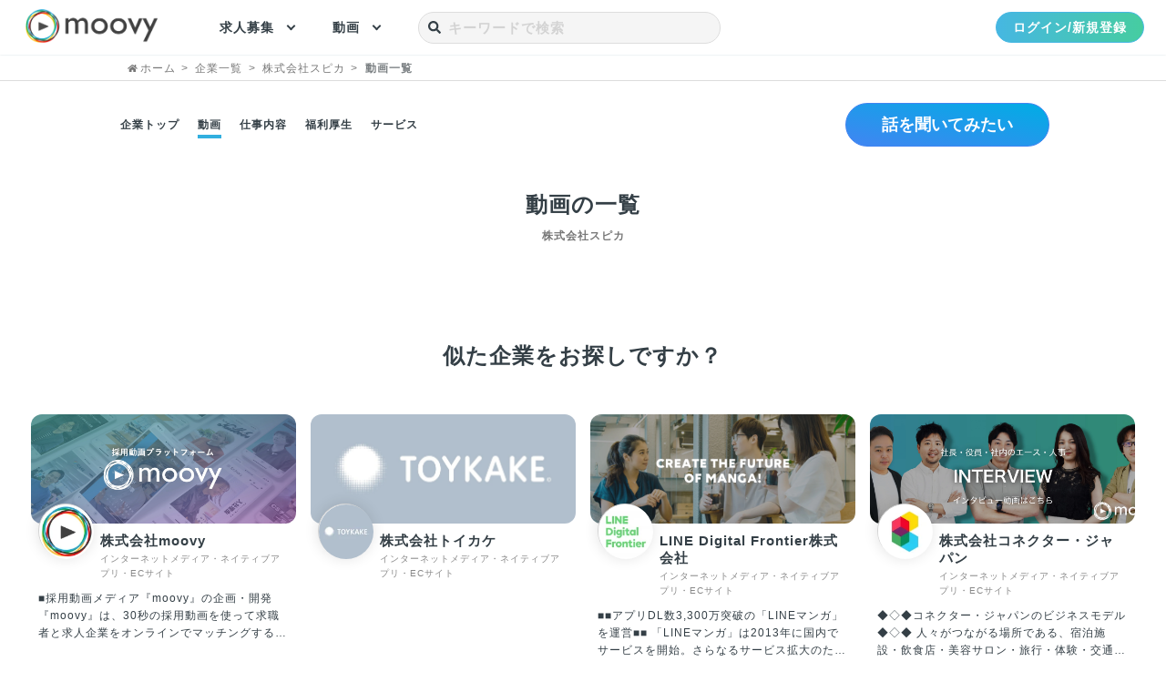

--- FILE ---
content_type: text/html; charset=UTF-8
request_url: https://moovy.jp/company/30/jobs
body_size: 9945
content:
<!DOCTYPE html>
<html lang="ja">
<head prefix="og: https://moovy.jp fb: https://moovy.jp website: https://moovy.jp">
    <meta charset="utf-8">
    <meta http-equiv="X-UA-Compatible" content="IE=edge">
    
    <meta name="viewport" content="width=device-width, initial-scale=1">
    <meta name="keywords" content="moovy,ムービー,採用,求人,動画,ダイレクトリクルーティング,ダイレクトソーシング,転職,就活,就職,キャリア,採用ブランディング,採用PR,採用マーケティング" />
    <meta name="description" content="株式会社スピカの求人動画一覧 - 転職希望者向け株式会社スピカで働く人のインタビュー動画やオフィス動画などが見つかります。
" />
    <meta name="csrf-token" content="shi5msrCeyelXGwiUEJtpLgM2wvVVbjRV8sa9AqZ">
        <title>株式会社スピカの求人動画一覧 - 採用動画のmoovy
</title>
    <meta property="og:locale" content="ja_JP" />
    <meta property="og:title" content="株式会社スピカの求人動画一覧 - 採用動画のmoovy
" />
    <meta property="og:description" content="株式会社スピカの求人動画一覧 - 転職希望者向け株式会社スピカで働く人のインタビュー動画やオフィス動画などが見つかります。
" />
    <meta property="og:url" content="https://moovy.jp/" />
    <meta property="og:type" content="website" />
    <meta property="og:site_name" content="moovy" />
    <meta property="og:image" content="https://enjoy.moovy.jp/ClientHeader/30/XmIsuqlmYlzs1sMolTSJMPZubM7oBqXt4dWHekRp.jpeg
" />
    <meta property="og:image:secure_url" content="https://moovy.jp/images/moovy_ogp.png" />
    <meta property="og:image:type" content="image/jpg" />
    <meta property="og:image:width" content="1200" />
    <meta property="og:image:height" content="630" />
    <meta name="twitter:title" content="株式会社スピカの求人動画一覧 - 採用動画のmoovy
" />
    <meta name="twitter:description" content="株式会社スピカの求人動画一覧 - 転職希望者向け株式会社スピカで働く人のインタビュー動画やオフィス動画などが見つかります。
" />
    <meta name="twitter:card" content="summary_large_image" />
    <meta name="twitter:site" content="@moovyjp" />
    <meta name="twitter:creator" content="@moovyjp" />
    <meta name="twitter:image" content="https://enjoy.moovy.jp/ClientHeader/30/XmIsuqlmYlzs1sMolTSJMPZubM7oBqXt4dWHekRp.jpeg
" />
        <meta property="fb:app_id" content="3067616983290748" />
    <meta name="facebook-domain-verification" content="ofmya65umdbdc2cxlzbsp41h5gr3so" />
    <meta name="google-site-verification" content="aphiKHvEleMrfwIt9xjiNVw0hDpXX2KnXmfVyK8KYsY" />
    <link rel="alternate" hreflang="ja" href="https://moovy.jp/" />
    <link rel="alternate" hreflang="x-default" href="https://moovy.jp/" />
    <link rel="shortcut icon" href="https://moovy.jp/images/favicon.ico">
    <link rel="apple-touch-icon" href="https://moovy.jp/images/favicon.png">
    <link href="/css/reset.css" rel="stylesheet">
    <link href="/css/common.css" rel="stylesheet">
    <link href="/css/user/global_navi.css" rel="stylesheet">
    <link href="/css/header/app.css" rel="stylesheet">
   
   
    <script src="/js/app_user.js"></script>
            <link href="/css/component/footer.css" rel="stylesheet">
    <script async src="/js/component/footer.js"></script>
    <link rel="canonical" href="https://moovy.jp/company/30/jobs">

    
    <link href="/css/toastr.css" rel="preload" as="style" onload="this.onload=null;this.rel='stylesheet'">

    <script src="https://moovy.jp/js/lazyload.min.js" async></script>
    <script src="/js/header/app.js" defer></script>

        <script async src="https://moovy.jp/js/google_tag_manager.js"></script>
            <link rel="stylesheet" href="/css/app_vue.css" />
<link rel="stylesheet" href="/css/component/breadcrumb.css" />
<link href="/css/user/profile_prompt.css" rel="stylesheet">
<link href="/css/component/card_login.css" rel="stylesheet">
<link href="/css/like_animation.css" rel="stylesheet">
<link href="/css/user/company/jobs.css" rel="stylesheet">
<link href="/css/user/modal/favorite_profile.css" rel="stylesheet">
</head>

<body>
        <!-- Google Tag Manager (noscript) -->
        <noscript><iframe src="https://www.googletagmanager.com/ns.html?id=GTM-5PDBPZG"
        height="0" width="0" style="display:none;visibility:hidden"></iframe></noscript>
    <!-- End Google Tag Manager (noscript) -->
        <!-- <div class="container"> -->
    <header class="global_header">
            <nav class="header_wrap">
                <h1>
                    <a href="https://moovy.jp">
                        <picture class="logo">
                            <source type="image/webp" srcset="https://moovy.jp/images/vertical-logo.webp" media="(max-width: 380px)"/>
                            <source type="image/webp" srcset="https://moovy.jp/images/moovy_logo.webp"/>
                            <img loading="lazy" src="https://moovy.jp/images/moovy_logo.png" alt="採用動画プラットフォームmoovyのホームボタン" />
                        </picture>
                    </a>
                </h1>
                <ul class="main_menu">
                    <li class="main_menu_link">
                        <a class="main_menu_link_text" href="/recruits">求人募集</a>
                        <div class="main_menu_link_balloon">
                                                        <a class="main_menu_link_balloon_text" href="/recruits?category%5B%5D=マーケティング・広報・PR">マーケティング・広報・PR</a>
                                                        <a class="main_menu_link_balloon_text" href="/recruits?category%5B%5D=カスタマーサクセス">カスタマーサクセス</a>
                                                        <a class="main_menu_link_balloon_text" href="/recruits?category%5B%5D=ITエンジニア">ITエンジニア</a>
                                                        <a class="main_menu_link_balloon_text" href="/recruits?category%5B%5D=デザイナー">デザイナー</a>
                                                        <a class="main_menu_link_balloon_text" href="/recruits?category%5B%5D=コンサルタント">コンサルタント</a>
                                                        <a class="main_menu_link_balloon_text" href="/recruits?category%5B%5D=管理部門">管理部門</a>
                                                        <a class="main_menu_link_balloon_text" href="/recruits?category%5B%5D=オープンポジション／その他">オープンポジション／その他</a>
                                                        <a class="main_menu_link_balloon_text" href="/recruits?category%5B%5D=ものづくりエンジニア">ものづくりエンジニア</a>
                                                        <a class="main_menu_link_balloon_text" href="/recruits?category%5B%5D=施工管理">施工管理</a>
                                                        <a class="main_menu_link_balloon_text" href="/recruits?category%5B%5D=営業">営業</a>
                                                        <a class="main_menu_link_balloon_text" href="/recruits?category%5B%5D=接客・サービス職">接客・サービス職</a>
                                                        <a class="main_menu_link_balloon_text" href="/recruits?category%5B%5D=専門職">専門職</a>
                                                        <a class="main_menu_link_balloon_text" href="/recruits?category%5B%5D=人事">人事</a>
                                                        <!-- <hr /> -->
                            <a class="main_menu_link_balloon_text" href="/recruits?order=create">新着求人</a>
                            <a class="main_menu_link_balloon_text" href="/recruits?employment_type%5B%5D=正社員（中途）">中途</a>
                            <a class="main_menu_link_balloon_text" href="/recruits?employment_type%5B%5D=新卒">新卒</a>
                            <a class="main_menu_link_balloon_text" href="/recruits?employment_type%5B%5D=インターン">インターン</a>
                            <a class="main_menu_link_balloon_text" href="/recruits?work_styles%5B%5D=フルリモート">フルリモート</a>
                        </div>
                    </li>
                    <li class="main_menu_link">
                        <a class="main_menu_link_text" href="/jobs">動画</a>
                        <div class="main_menu_link_balloon">
                                                        <a class="main_menu_link_balloon_text" href="/jobs?type%5B%5D=オフィスツアー">オフィスツアー</a>
                                                        <a class="main_menu_link_balloon_text" href="/jobs?type%5B%5D=会社・事業内容">会社・事業内容</a>
                                                        <a class="main_menu_link_balloon_text" href="/jobs?type%5B%5D=意外な一面">意外な一面</a>
                                                        <a class="main_menu_link_balloon_text" href="/jobs?type%5B%5D=求める人物像">求める人物像</a>
                                                        <a class="main_menu_link_balloon_text" href="/jobs?type%5B%5D=仕事内容・やりがい">仕事内容・やりがい</a>
                                                        <a class="main_menu_link_balloon_text" href="/jobs?type%5B%5D=入社理由">入社理由</a>
                                                        <a class="main_menu_link_balloon_text" href="/jobs?type%5B%5D=1日の流れ">1日の流れ</a>
                                                        <a class="main_menu_link_balloon_text" href="/jobs?type%5B%5D=社風・雰囲気">社風・雰囲気</a>
                                                        <a class="main_menu_link_balloon_text" href="/jobs?type%5B%5D=福利厚生">福利厚生</a>
                                                        <a class="main_menu_link_balloon_text" href="/jobs?type%5B%5D=給与">給与</a>
                                                        <a class="main_menu_link_balloon_text" href="/jobs?type%5B%5D=教育研修">教育研修</a>
                                                        <a class="main_menu_link_balloon_text" href="/jobs?type%5B%5D=人事制度">人事制度</a>
                                                        <a class="main_menu_link_balloon_text" href="/jobs?type%5B%5D=働きやすい環境">働きやすい環境</a>
                                                        <a class="main_menu_link_balloon_text" href="/jobs?type%5B%5D=入社後ギャップ">入社後ギャップ</a>
                                                        <a class="main_menu_link_balloon_text" href="/jobs?type%5B%5D=ミッション・ビジョン">ミッション・ビジョン</a>
                                                        <a class="main_menu_link_balloon_text" href="/jobs?type%5B%5D=インターンシップ・説明会案内">インターンシップ・説明会案内</a>
                                                        <a class="main_menu_link_balloon_text" href="/jobs?type%5B%5D=フリップボード">フリップボード</a>
                                                        <!-- <hr /> -->
                        </div>
                    </li>
                    <li class="main_menu_link">
                        <div
                            class="free_word_search_form_wrap"
                            onclick="focusRecommendFreeword(event)"
                        >
                            <div
                                class="free_word_search_form"
                                id="js__freeword_form"
                            >
                                <div class="free_word_search_form_icon">
                                    <i class="fas fa-search"></i>
                                </div>
                                <input
                                    oninput="searchRecommendFreeword(event)"
                                    onkeydown="freeWordSearch(event)"
                                    name="q"
                                    type="search"
                                    id="free_word"
                                    class="free_word_search"
                                    placeholder="キーワードで検索"
                                    autocomplete="off"
                                />
                                <div class="free_word_search_balloon">
                                    <div id="js__freeword_on_focus" class="freeword_on_focus">
                                        <div class="freeword_balloon_wrap">
    <div id="js__freeword_balloon_recommend" class="freeword_balloon_recommend">
            
    </div>
    <div class="freeword_history_wrap">
        <p class="freeword_history_title">よく検索されるワード</p>
        <div class="freeword_history_text_wrap">
                        <p><a href="/search?q=アソビュー">アソビュー</a></p>
                        <p><a href="/search?q=株式会社iCARE">株式会社iCARE</a></p>
                        <p><a href="/search?q=Saas">Saas</a></p>
                        <p><a href="/search?q=数">数</a></p>
                        <p><a href="/search?q=IT">IT</a></p>
                        <p><a href="/search?q=派遣">派遣</a></p>
                        <p><a href="/search?q=財務">財務</a></p>
                        <p><a href="/search?q=テスター">テスター</a></p>
                        <p><a href="/search?q=転職">転職</a></p>
                        <p><a href="/search?q=品質保証">品質保証</a></p>
                    </div>
    </div>
    
    <!-- </div> -->
</div>                                    </div>
                                </div>
                            </div>
                        </div>
                        
                    </li>
                </ul>
                <div class="login_menu_wrap">
                                        <a href="https://moovy.jp/register" class="header_login_btn">
                        <span class="login_btn_title">ログイン/新規登録</span>
                    </a>
                                    </div>
            </nav>
        </header>    <!-- </div> -->
    <div id="app">
<link href="/css/component/register.css" rel="stylesheet">
<link href="/css/user/modal/login.css" rel="stylesheet">
<div id="favorite_modal" class="modal2">

                <div class="modal__bg2" id="modal-close2" onclick="closeFavoriteModal()"></div>
        <div class="register_contents_background" onclick="closeFavoriteModal()"></div>
<div class="register_contents">
    <div class="login_form_wrap"> <!-- 追加  -->
        <div class="register_contents_background_close_btn" onclick="closeFavoriteModal()">×</div>
        <div class="login_text" onclick="closeFavoriteModal()">
            <div>
                <a href="https://moovy.jp">
                    <picture class="moovy-logo">
                        <source type="image/webp" srcset="https://moovy.jp/images/moovy_logo_white.webp"/>
                        <img loading="lazy" src="https://moovy.jp/images/moovy_logo_white.png" alt="採用動画プラットフォームmoovyのホームボタン" />
                    </picture>
                </a>
            </div>
            <!-- <div class="login_text_p1">日本の未来をアップデートする</div> -->
            <div class="login_text_p1">厳選されたスタートアップ・成長企業の</div>
            <div class="login_text_p1">スカウトを受け取ろう</div>
            <div class="login_photo">
            <p>応募企業に入社が決まったら<br class="pc_only">Amazonギフト1万円分プレゼント</p>
                <div class="video_thumbnail_wrap">
                    <img class="video_thumbnail" src="https://moovy.jp/images/video_thumbnails1.png" alt="" loading="lazy">
                    <img class="video_thumbnail" src="https://moovy.jp/images/video_thumbnails2.png" alt="" loading="lazy">
                </div>
            </div>
        </div>
        <div class="form-wrapper membership_registration">
            <div class="color_bar">
                <div class="blue">.</div>
                <div class="yellow">.</div>
                <div class="black">.</div>
                <div class="green">.</div>
                <div class="red">.</div>
            </div>
            <div class="container">
                <!-- <div class="login_here">
                    <a href="https://moovy.jp/login" itemprop="url">
                        すでにアカウントをお持ちの方はこちら<i class="fas fa-arrow-circle-right"></i>
                    </a>
                </div> -->
                <h1 class="register_title" id="register_title">新規会員登録/ログイン</h1>
                <!-- <p class="register_attension">※動画再生は、初回のみログインなしで視聴できます</p> -->
                <div class="form-item">
                    <div class="form_sns_wrap">
                        <div class="sns_btn google">
                            <a href="https://moovy.jp/login/google" rel="nofollow"><i class="fab fa-google"></i>Googleで続ける</a>
                        </div>
                        <div class="or">
                            <div>または</div>
                        </div>
                    </div>
                    <div class="display_tablet_only membership_email_register_wrap">
                        <a class="membership_email_register" href="https://moovy.jp/register">メールで登録</a>
                    </div>
                    <div>
                    <form class="form-horizontal pc_only" method="POST" id="form">
                        <input type="hidden" name="_token" value="shi5msrCeyelXGwiUEJtpLgM2wvVVbjRV8sa9AqZ">
                        <login-component></login-component>
                                                                                            <input type="hidden" id="g-recaptcha-response" name="g-recaptcha-response">
                    </form>
                    </div>
                </div>
            </div>
            <div class="home_guest_agreement">
                <a href="https://moovy.jp/user/terms_of_service" target="_blank">利用規約</a>と
                <a href="https://moovy.jp/user/privacy_policy" target="_blank">プライバシーポリシー</a>を確認・同意の上、ご利用ください
            </div>
            <p class="recaptcha_term">This site is protected by reCAPTCHA and<br/>
                the Google
                <a href="https://policies.google.com/privacy">Privacy Policy</a> and
                <a href="https://policies.google.com/terms">Terms of Service</a> apply.
            </p>
        </div>
    </div>  <!-- login_form_wrapの締め  -->
</div>

    </div>

<nav class="bread-crumbs">
    <ol class="breadcrumb" itemscope itemtype="https://schema.org/BreadcrumbList">
    <!-- <ul class="breadcrumb"> -->
                                    <li class="breadcrumb-item" itemprop="itemListElement" itemscope itemtype="http://schema.org/ListItem">
                    <a itemprop="item" href="https://moovy.jp">
                                                    <span itemprop="name"><i class="fas fa-home"></i>ホーム</span>
                            
                                            </a>
                    <meta itemprop="position" content="1" />
                </li>
                                                <li class="breadcrumb-item" itemprop="itemListElement" itemscope itemtype="http://schema.org/ListItem">
                    <a itemprop="item" href="https://moovy.jp/companies">
                                                    <span itemprop="name">企業一覧</span>
                                            </a>
                    <meta itemprop="position" content="2" />
                </li>
                                                <li class="breadcrumb-item" itemprop="itemListElement" itemscope itemtype="http://schema.org/ListItem">
                    <a itemprop="item" href="https://moovy.jp/company/30">
                                                    <span itemprop="name">株式会社スピカ</span>
                                            </a>
                    <meta itemprop="position" content="3" />
                </li>
                                                <li class="breadcrumb-item active" itemprop="itemListElement" itemscope itemtype="http://schema.org/ListItem">
                    <span itemprop="item">
                        <span itemprop="name">動画一覧</span>
                    </span>
                    <meta itemprop="position" content="4" />
                </li>
                        <!-- </ul> -->
    </ol>
</nav>

<div class="company_main">
    <div class="company_main_contents_wrap">
        <div class="company_main_container">
            <!-- ヘッダーゾーン -->
            <div class="company_main_header_wrap">
                <link href="/css/component/user/company_header.css" rel="stylesheet">
<ol>
    <li><a class="" href="https://moovy.jp/company/30">企業トップ</a></li>
    <li><a class="underline" href="https://moovy.jp/company/30/jobs">動画</a></li>
            <li><a class="" href="https://moovy.jp/company/30/work">仕事内容</a></li>
        <li><a class="" href="https://moovy.jp/company/30/benefit">福利厚生</a></li>
        <li><a class="" href="https://moovy.jp/company/30/service">サービス</a></li>
    </ol>
<div class="company_main_favorite_btn">
    
            <button onclick="loginRedirectContent(30)" id="company_main_favorite_btn">話を聞いてみたい</button>
    </div>
            </div>
            <div class="company_main_contents_flex">
                <div class="company_main_contents">
                    <section class="company_main_contents_section" id="company_main_link_jobs">
                        <div class="company_main_contents_section_title">
                            <h1>動画の一覧<br>
                            <span>株式会社スピカ</span>
                            </h1>
                        </div>
                        <div class="company_main_contents_section_tags">
                                                                                                                                                                                                                                                                                                                                                                                                                                                                                        </div>
                        <div class="company_main_contents_section_jobs">
                            <div class="company_main_contents_section_job_wrap">
                                <link href="/css/component/user/company_jobs.css" rel="stylesheet">

<div class="company_jobs_component js__flex_card_left_justified">
        <div class="pager">
                
            </div>
</div>                            </div>
                        </div>
                    </section>
                </div>
            </div>
        </div>
    </div>
</div>
</div>
<link href="/css/component/user/recommend_clients.css" rel="stylesheet">
<div class="company_recommend_wrap">
    <div class="company_recommend_wrap_container">
        <h2>似た企業をお探しですか？</h2>
        <div class="company_recommend_flex">
                            <div class="company_recommend_client">
                    <div class="company_recommend_client_image">
                        <a href="https://moovy.jp/company/1">
                            <picture>
                                <source type="image/webp" srcset="https://enjoy.moovy.jp/ClientHeader/1/HoUgGoSsLja1bSkyt0Es75BvCkztMJAcEM9fsdNU.webp" media="(max-width: 480px)">
                                <source type="image/webp" srcset="https://enjoy.moovy.jp/ClientHeader/1/nNUbBX4wtgm4m0o14msKPAKBkGpEfzLDYNy5KlrW.webp">
                                <img src="https://enjoy.moovy.jp/ClientHeader/1/mh0HROKYaUcQ9Rf7qgemO2u67VX7Jwckm1tZY58U.jpeg" alt="株式会社moovyのメインビジュアル"/>
                            </picture>
                        </a>
                    </div>
                    <div class="company_recommend_client_logo_name_wrap">
                        <div class="company_recommend_client_logo">
                            <a href="https://moovy.jp/company/1">
                                <picture>
                                    <source type="image/webp" srcset="https://enjoy.moovy.jp/ClientLogo/1/pYwwoEYgA6bbxcCo5ou67USC5LThDtZRyOb52TkO.webp">
                                    <img src="https://enjoy.moovy.jp/ClientLogo/1/b633BOo2M9hKRa1hkJxSwgmGSVXqsRo8B1mFc65z.png" alt=""/>
                                </picture>
                            </a>
                        </div>
                        <div class="company_recommend_client_name_wrap">
                            <p class="company_recommend_client_name">
                                <a href="https://moovy.jp/company/1">株式会社moovy</a>
                            </p>
                                                        <p class="company_recommend_client_industry">
                                <a href="https://moovy.jp/companies/industry/%E3%82%A4%E3%83%B3%E3%82%BF%E3%83%BC%E3%83%8D%E3%83%83%E3%83%88%E3%83%A1%E3%83%87%E3%82%A3%E3%82%A2%E3%83%BB%E3%83%8D%E3%82%A4%E3%83%86%E3%82%A3%E3%83%96%E3%82%A2%E3%83%97%E3%83%AA%E3%83%BBEC%E3%82%B5%E3%82%A4%E3%83%88">インターネットメディア・ネイティブアプリ・ECサイト</a>
                            </p>
                                                    </div>
                    </div>
                    <a href="https://moovy.jp/company/1" class="company_recommend_client_tags">
                        <p>■採用動画メディア『moovy』の企画・開発

『moovy』は、30秒の採用動画を使って求職者と求人企業をオンラインでマッチングする 採用動画メディア（動画配信プラットフォーム）です。求職者は『moovy』を利用することで、文章では伝わりにくい「企業内の個人や組織の特徴」を感じ取ることができます。
また、求人企業は文章だけでは表現しきれなかった採用情報を求職者に伝える「採用PR / 採用ブランディング」として活用いただけるサービスです。</p>
                    </a>
                </div>  
                
                            <div class="company_recommend_client">
                    <div class="company_recommend_client_image">
                        <a href="https://moovy.jp/company/53">
                            <picture>
                                <source type="image/webp" srcset="https://enjoy.moovy.jp/ClientHeader/53/GUnnChZ3bdXgSlJ7q0h0VbuKk7YRGCyZDjKHr96P.webp" media="(max-width: 480px)">
                                <source type="image/webp" srcset="https://enjoy.moovy.jp/ClientHeader/53/Sp83fhTtjxgsoFiU7Qf4pjushxZWw2ad3rMJ4W7M.webp">
                                <img src="https://enjoy.moovy.jp/ClientHeader/53/nD8WWpkLdKmbOJiak0NRNyyy6ds1Sw5ZOl28VJwR.jpg" alt="株式会社トイカケのメインビジュアル"/>
                            </picture>
                        </a>
                    </div>
                    <div class="company_recommend_client_logo_name_wrap">
                        <div class="company_recommend_client_logo">
                            <a href="https://moovy.jp/company/53">
                                <picture>
                                    <source type="image/webp" srcset="https://enjoy.moovy.jp/ClientLogo/53/hDwjbxwoLf7fkGLHygpddwx7uzeZxcVualHpAueS.webp">
                                    <img src="https://enjoy.moovy.jp/ClientLogo/53/PHpsEh3swDyY45qcEwPAMAYqvxG5FrfbnoTxZgWV.png" alt=""/>
                                </picture>
                            </a>
                        </div>
                        <div class="company_recommend_client_name_wrap">
                            <p class="company_recommend_client_name">
                                <a href="https://moovy.jp/company/53">株式会社トイカケ</a>
                            </p>
                                                        <p class="company_recommend_client_industry">
                                <a href="https://moovy.jp/companies/industry/%E3%82%A4%E3%83%B3%E3%82%BF%E3%83%BC%E3%83%8D%E3%83%83%E3%83%88%E3%83%A1%E3%83%87%E3%82%A3%E3%82%A2%E3%83%BB%E3%83%8D%E3%82%A4%E3%83%86%E3%82%A3%E3%83%96%E3%82%A2%E3%83%97%E3%83%AA%E3%83%BBEC%E3%82%B5%E3%82%A4%E3%83%88">インターネットメディア・ネイティブアプリ・ECサイト</a>
                            </p>
                                                    </div>
                    </div>
                    <a href="https://moovy.jp/company/53" class="company_recommend_client_tags">
                        <p></p>
                    </a>
                </div>  
                
                            <div class="company_recommend_client">
                    <div class="company_recommend_client_image">
                        <a href="https://moovy.jp/company/63">
                            <picture>
                                <source type="image/webp" srcset="https://enjoy.moovy.jp/ClientHeader/63/cYpG1gxqBnWrSeIinNwOAgpqMHAylGCcOkN3xu7z.webp" media="(max-width: 480px)">
                                <source type="image/webp" srcset="https://enjoy.moovy.jp/ClientHeader/63/ZvfWU5T4BUWevUto5ZO2W2rHW3STSsWWbIn6LSoC.webp">
                                <img src="https://enjoy.moovy.jp/ClientHeader/63/HxB3U5mbThNFzLvIJdflMsjCtxlclJbgnJUvyW0p.jpeg" alt="LINE Digital Frontier株式会社のメインビジュアル"/>
                            </picture>
                        </a>
                    </div>
                    <div class="company_recommend_client_logo_name_wrap">
                        <div class="company_recommend_client_logo">
                            <a href="https://moovy.jp/company/63">
                                <picture>
                                    <source type="image/webp" srcset="https://enjoy.moovy.jp/ClientLogo/63/BmA4fCadmDN1ePBl6asHeoblXOuGsLknMnMxJzZX.webp">
                                    <img src="https://enjoy.moovy.jp/ClientLogo/63/ivnPqFAwnpmg000G9foLZUoDhAHHj412besqUhjx.jpeg" alt=""/>
                                </picture>
                            </a>
                        </div>
                        <div class="company_recommend_client_name_wrap">
                            <p class="company_recommend_client_name">
                                <a href="https://moovy.jp/company/63">LINE Digital Frontier株式会社</a>
                            </p>
                                                        <p class="company_recommend_client_industry">
                                <a href="https://moovy.jp/companies/industry/%E3%82%A4%E3%83%B3%E3%82%BF%E3%83%BC%E3%83%8D%E3%83%83%E3%83%88%E3%83%A1%E3%83%87%E3%82%A3%E3%82%A2%E3%83%BB%E3%83%8D%E3%82%A4%E3%83%86%E3%82%A3%E3%83%96%E3%82%A2%E3%83%97%E3%83%AA%E3%83%BBEC%E3%82%B5%E3%82%A4%E3%83%88">インターネットメディア・ネイティブアプリ・ECサイト</a>
                            </p>
                                                    </div>
                    </div>
                    <a href="https://moovy.jp/company/63" class="company_recommend_client_tags">
                        <p>■■アプリDL数3,300万突破の「LINEマンガ」を運営■■

「LINEマンガ」は2013年に国内でサービスを開始。さらなるサービス拡大のため、2018年にLINE Digital Frontier社を設立し、同社に「LINEマンガ」事業を承継。2020年には資本変更により、Webtoon Entertainment Inc.の100％子会社となり、現在は“WEBTOON Worldwide Service”の一員として、プラットフォームとコンテンツの両面にて着実に成長を遂げています。

年齢・性別問わず、日本に住む誰もが使う「国民的サービス」を目指し、エンターテイメント産業をリードする企業の一つであり続けます。


※WEBTOON Worldwide Serviceについて
全世界に向け10カ国語でサービス展開する、電子コミックを中心としたプラットフォームの連合体。代表的なプラットフォームは「LINEマンガ」（日本/LINE Digital Frontier株式会社）、「WEBTOON」（北中南米･欧州/WEBTOON Entertainment Inc.）、「NAVER WEBTOON」（韓国/NAVER WEBTOON Ltd.）、「LINE WEBTOON」（東南アジア）など。各プラットフォームを合算した月間利用者数（MAU）は8,200万、累計ダウンロード数は2億超、ひと月の流通額は100億円を超え、同市場で圧倒的な世界１位の規模を誇ります。</p>
                    </a>
                </div>  
                
                            <div class="company_recommend_client">
                    <div class="company_recommend_client_image">
                        <a href="https://moovy.jp/company/10">
                            <picture>
                                <source type="image/webp" srcset="https://enjoy.moovy.jp/ClientHeader/10/ZjAADdqcllshMFyTRFwntZM8pfjrWBC4kgV8pmQM.webp" media="(max-width: 480px)">
                                <source type="image/webp" srcset="https://enjoy.moovy.jp/ClientHeader/10/CDT1ZAdHl30JxC55wAWBMN629B0ejA4AQVLvBdqT.webp">
                                <img src="https://enjoy.moovy.jp/ClientHeader/10/Z91tn5ODlJboFf4U9CjAzWmL4MTkPsPsR5eKd5gE.jpeg" alt="株式会社コネクター・ジャパンのメインビジュアル"/>
                            </picture>
                        </a>
                    </div>
                    <div class="company_recommend_client_logo_name_wrap">
                        <div class="company_recommend_client_logo">
                            <a href="https://moovy.jp/company/10">
                                <picture>
                                    <source type="image/webp" srcset="https://enjoy.moovy.jp/ClientLogo/10/vv4ysqMmHilFNJkjUSeunpukCDTAEdvZuQncwHYX.webp">
                                    <img src="https://enjoy.moovy.jp/ClientLogo/10/fJcQ6QrJMpoQHSgLXtXaViBHpGGBgxsAFV4RMWPv.jpeg" alt=""/>
                                </picture>
                            </a>
                        </div>
                        <div class="company_recommend_client_name_wrap">
                            <p class="company_recommend_client_name">
                                <a href="https://moovy.jp/company/10">株式会社コネクター・ジャパン</a>
                            </p>
                                                        <p class="company_recommend_client_industry">
                                <a href="https://moovy.jp/companies/industry/%E3%82%A4%E3%83%B3%E3%82%BF%E3%83%BC%E3%83%8D%E3%83%83%E3%83%88%E3%83%A1%E3%83%87%E3%82%A3%E3%82%A2%E3%83%BB%E3%83%8D%E3%82%A4%E3%83%86%E3%82%A3%E3%83%96%E3%82%A2%E3%83%97%E3%83%AA%E3%83%BBEC%E3%82%B5%E3%82%A4%E3%83%88">インターネットメディア・ネイティブアプリ・ECサイト</a>
                            </p>
                                                    </div>
                    </div>
                    <a href="https://moovy.jp/company/10" class="company_recommend_client_tags">
                        <p>◆◇◆コネクター・ジャパンのビジネスモデル◆◇◆
人々がつながる場所である、宿泊施設・飲食店・美容サロン・旅行・体験・交通など、リアルな現場のIT活用を促進することにより、業務効率化、生産性向上、経営改善を行い、クライアントとユーザーの双方を満足に導く。これがコネクター・ジャパンが創業より大切にしてきたミッションです。 インターネット革命により、仕事のみならず生活そのものが激変していますが、「人々が出会う場所」の価値は変わらず、さらに重要性は高まっていると言えます。テクノロジーを取り入れ変化を受け入れながらも、心が揺さぶられるリアルな現場をしっかりと残していく、人々が思い出の多い人生を歩むお手伝いをする、これを世界規模で実現することが我々のビジョンです。

◎ホテルマーケティング事業
ホテルマーケティング事業は、ホテルや旅館などの宿泊施設に向け、IT活用の促進を促し、OTA（オンライントラベルエージェント）の運用代行や、自社HP（ホームページ）の作成、PMSやGDSなどの選定アドバイスや連携のためのAPI開発などの支援サービスを行っています。 ホテルや旅館、ゲストハウスなど約300施設の契約実績があります。また多くのOTAやシステムベンダーとの良いつながりを築いています。

◎アウトソーシング事業
アウトソーシング事業は、主にサービス業クライアントの一部業務を当社が請負い遂行するサービスです。クライアント、ベトナムのグループ会社、当社の3者で一つのチームを即席で編成し、低価格で、高品質な運用を行い業務を効率化します。クラウドチームでは、コールセンター業務やデータ入力作業、翻訳などのBPO、システム構築やアプリ開発、ホームページ制作などを行うITOの2種類のプランがあり、大手企業ともワンチームで取り組みを行っています。

◎プロダクト事業
プロダクト事業は、クライアントやユーザーのニーズや用途に合ったアプリケーションソフトウェアを開発し、人々の生活がより楽しく、便利になるようサービスを展開しています。UI/UXが優れたデザインを重視し、高い価値を実現します。 リピッテでは、美容サロンや宿泊施設、飲食店へ15000店舗以上の導入実績があり、リピーターや優良顧客の創出や維持を行い、クライアントの新規獲得コストの削減や事業安定化に貢献しています。</p>
                    </a>
                </div>  
                
                    </div>
    </div>
</div>

<footer>
    <div class="footer_menu_wrap pc_footer_wrap" >
        <nav class="container_footer">
            <ul class="footer_menu_list">
                <li class="footer_menu_item">
                    <div class="footer_menu_item_title"><a href="https://moovy.jp">ホーム</a></div>
                    <div class="footer_item_wrap">
                        <div class="footer_item"><a href="https://moovy.jp/register">新規登録</a></div>
                        <div class="footer_item"><a href="https://moovy.jp/login">ログイン</a></div>
                        <div class="footer_item"><a href="https://moovy.jp/column">転職・就活お役立ちコラム</a></div>
                        <div class="footer_item"><a href="https://moovy.jp/column/knowhow">転職・就活ノウハウ「転職処方」</a></div>
                        <div class="footer_item"><a href="https://moovy.jp/news/index">ニュース</a></div>
                        <div class="footer_item"><a href="https://moovy.jp/engineer">エンジニア特集</a></div>
                        <div class="footer_item"><a href="/resume-ai">AI職務経歴書</a></div>
                    </div>
                </li>
                <li class="footer_menu_item">
                    <div class="footer_menu_item_title"><a href="https://moovy.jp/jobs">採用動画で探す</a></div>
                    <div class="footer_item_wrap footer_tag">
                        <div class="footer_tag_wrap">
                            <div class="footer_item"><a href="https://moovy.jp/job/category_search?job_categories%5B%5D=セールス・事業開発">セールス・事業開発</a></div>
                            <div class="footer_item"><a href="https://moovy.jp/job/category_search?job_categories%5B%5D=マーケティング・広報PR">マーケティング・広報PR</a></div>
                            <div class="footer_item"><a href="https://moovy.jp/job/category_search?job_categories%5B%5D=カスタマーサクセス">カスタマーサクセス</a></div>
                            <div class="footer_item"><a href="https://moovy.jp/job/category_search?job_categories%5B%5D=ITエンジニア">ITエンジニア</a></div>
                            <div class="footer_item"><a href="https://moovy.jp/job/category_search?job_categories%5B%5D=デザイナー">デザイナー</a></div>
                            <div class="footer_item"><a href="https://moovy.jp/job/category_search?job_categories%5B%5D=PM・ディレクター">PM・ディレクター</a></div>
                            <div class="footer_item"><a href="https://moovy.jp/job/category_search?job_categories%5B%5D=コンサルタント・経営企画">コンサルタント・経営企画</a></div>
                            <div class="footer_item"><a href="https://moovy.jp/job/category_search?job_categories%5B%5D=コーポレート">コーポレート</a></div>
                            
                            
                            <div class="footer_item"><a href="https://moovy.jp/job/ranking">週間動画ランキング</a></div>
                            <div class="footer_item"><a href="https://moovy.jp/companies">企業一覧</a></div>
                        </div>
                    </div>
                </li>
                <li class="footer_menu_item">
                    <div class="footer_menu_item_title"><a href="https://moovy.jp/recruits">求人募集で探す</a></div>
                    <div class="footer_item_wrap footer_tag">
                        <div class="footer_tag_wrap">
                                                        <div class="footer_item"><a href="/recruits?category%5B%5D=マーケティング・広報・PR">マーケティング・広報・PR</a></div>
                                                        <div class="footer_item"><a href="/recruits?category%5B%5D=カスタマーサクセス">カスタマーサクセス</a></div>
                                                        <div class="footer_item"><a href="/recruits?category%5B%5D=ITエンジニア">ITエンジニア</a></div>
                                                        <div class="footer_item"><a href="/recruits?category%5B%5D=デザイナー">デザイナー</a></div>
                                                        <div class="footer_item"><a href="/recruits?category%5B%5D=コンサルタント">コンサルタント</a></div>
                                                        <div class="footer_item"><a href="/recruits?category%5B%5D=管理部門">管理部門</a></div>
                                                        <div class="footer_item"><a href="/recruits?category%5B%5D=オープンポジション／その他">オープンポジション／その他</a></div>
                                                        <div class="footer_item"><a href="/recruits?category%5B%5D=ものづくりエンジニア">ものづくりエンジニア</a></div>
                                                        <div class="footer_item"><a href="/recruits?category%5B%5D=施工管理">施工管理</a></div>
                                                        <div class="footer_item"><a href="/recruits?category%5B%5D=営業">営業</a></div>
                                                        <div class="footer_item"><a href="/recruits?category%5B%5D=接客・サービス職">接客・サービス職</a></div>
                                                        <div class="footer_item"><a href="/recruits?category%5B%5D=専門職">専門職</a></div>
                                                        <div class="footer_item"><a href="/recruits?category%5B%5D=人事">人事</a></div>
                                                    </div>
                    </div>
                </li>
                <li class="footer_menu_item">
                    <div class="footer_menu_item_title"><a href="https://company.moovy.jp/lp/introduction/" target="_blank" rel="noopener noreferrer">法人企業様はこちら</a></div>
                    <div class="footer_item_wrap">
                        <div class="footer_item"><a href="https://moovy.jp/about" target="_blank" rel="noopener noreferrer">moovyとは？</a></div>
                        <div class="footer_item"><a href="https://company.moovy.jp/" target="_blank" rel="noopener noreferrer">運営会社</a></div>
                        <div class="footer_item"><a href="https://company.moovy.jp/lp/introduction/#contact" target="_blank" rel="noopener noreferrer">お問い合わせ</a></div>
                        <div class="footer_item"><a href="https://moovy.jp/user/info/help" id="">ヘルプ</a></div>
                        <div class="footer_item"><a href="https://moovy.jp/user/sitemap" id="">サイトマップ</a></div>
                        <div class="footer_item"><a href="https://moovy.jp/user/terms_of_service" target="_blank" rel="noopener noreferrer">利用規約</a></div>
                        <div class="footer_item"><a href="https://moovy.jp/user/privacy_guide" target="_blank" rel="noopener noreferrer">個人情報保護方針</a></div>
                        <div class="footer_item"><a href="https://moovy.jp/user/privacy_policy" target="_blank" rel="noopener noreferrer">プライバシーポリシー</a></div>
                    </div>
                </li>
            </ul>
        </nav>
    </div>
    <div class="footer_rights_wrap">
        <a href="https://moovy.jp" itemprop="url">
            <picture class="footer_logo">
                <source type="image/webp" srcset="https://enjoy.moovy.jp/Admin/Logo/moovy_logo_white.webp"/>
                <img loading="lazy" src="https://enjoy.moovy.jp/Admin/Logo/moovy_logo_white.png" alt="フッターmoovyロゴ" />
            </picture>
        </a>
        <div class="social-icons_wrap">
            <ul class="social-icons">
              <li>
                  <a href="https://www.facebook.com/moovy.jp/" class="facebook_icon" target="_blank" rel="noopener noreferrer"><i class="fab fa-facebook-f"></i></a>
              </li>
              <li>
                  <a href="https://twitter.com/moovyjp" class="twitter_icon" target="_blank" rel="noopener noreferrer"><i class="fab fa-twitter"></i></a>
              </li>
              <li>
                  <a href="https://www.instagram.com/moovy_tensyoku_syukatsu/" class="insta_icon" target="_blank" rel="noopener noreferrer"><i class="fab fa-instagram"></i></a>
              </li>
            </ul>
        </div>
        <span class="footer_rights">
        スタートアップや成長企業の求人動画を掲載する[moovy]<br>
        ビジネスモデル特許取得済み（特許第7025802号）<br>
            Copyright 2024 moovy.Inc. All Rights Reserved.</span>
    </div>
</footer>

    
        
        
    
    <script src="https://www.google.com/recaptcha/api.js?hl=jp&render=6LfF2X8fAAAAAM-BGyxyWYvUbuZ6fhK9LVQWaUVq"></script>
<script src="/js/app_vue.js"></script>
<script defer src="/js/job/toggle_gif.js"></script>
<script>
    var array = [];
</script>
<script defer src="/js/user/company/show.js"></script>
<script defer src="/js/user/company/favorite_modal.js"></script>
<script type="text/javascript" defer>
grecaptcha.ready(function() {
    reloadGrecaptcha()
});
function reloadGrecaptcha(){
    grecaptcha.execute("6LfF2X8fAAAAAM-BGyxyWYvUbuZ6fhK9LVQWaUVq",{action: 'login'}).then(token=>{
        $('#g-recaptcha-response').val(token);
    })
}
</script>
    </body>
</html>

--- FILE ---
content_type: text/html; charset=utf-8
request_url: https://www.google.com/recaptcha/api2/anchor?ar=1&k=6LfF2X8fAAAAAM-BGyxyWYvUbuZ6fhK9LVQWaUVq&co=aHR0cHM6Ly9tb292eS5qcDo0NDM.&hl=en&v=N67nZn4AqZkNcbeMu4prBgzg&size=invisible&anchor-ms=20000&execute-ms=30000&cb=iz3n30rtoqpt
body_size: 48705
content:
<!DOCTYPE HTML><html dir="ltr" lang="en"><head><meta http-equiv="Content-Type" content="text/html; charset=UTF-8">
<meta http-equiv="X-UA-Compatible" content="IE=edge">
<title>reCAPTCHA</title>
<style type="text/css">
/* cyrillic-ext */
@font-face {
  font-family: 'Roboto';
  font-style: normal;
  font-weight: 400;
  font-stretch: 100%;
  src: url(//fonts.gstatic.com/s/roboto/v48/KFO7CnqEu92Fr1ME7kSn66aGLdTylUAMa3GUBHMdazTgWw.woff2) format('woff2');
  unicode-range: U+0460-052F, U+1C80-1C8A, U+20B4, U+2DE0-2DFF, U+A640-A69F, U+FE2E-FE2F;
}
/* cyrillic */
@font-face {
  font-family: 'Roboto';
  font-style: normal;
  font-weight: 400;
  font-stretch: 100%;
  src: url(//fonts.gstatic.com/s/roboto/v48/KFO7CnqEu92Fr1ME7kSn66aGLdTylUAMa3iUBHMdazTgWw.woff2) format('woff2');
  unicode-range: U+0301, U+0400-045F, U+0490-0491, U+04B0-04B1, U+2116;
}
/* greek-ext */
@font-face {
  font-family: 'Roboto';
  font-style: normal;
  font-weight: 400;
  font-stretch: 100%;
  src: url(//fonts.gstatic.com/s/roboto/v48/KFO7CnqEu92Fr1ME7kSn66aGLdTylUAMa3CUBHMdazTgWw.woff2) format('woff2');
  unicode-range: U+1F00-1FFF;
}
/* greek */
@font-face {
  font-family: 'Roboto';
  font-style: normal;
  font-weight: 400;
  font-stretch: 100%;
  src: url(//fonts.gstatic.com/s/roboto/v48/KFO7CnqEu92Fr1ME7kSn66aGLdTylUAMa3-UBHMdazTgWw.woff2) format('woff2');
  unicode-range: U+0370-0377, U+037A-037F, U+0384-038A, U+038C, U+038E-03A1, U+03A3-03FF;
}
/* math */
@font-face {
  font-family: 'Roboto';
  font-style: normal;
  font-weight: 400;
  font-stretch: 100%;
  src: url(//fonts.gstatic.com/s/roboto/v48/KFO7CnqEu92Fr1ME7kSn66aGLdTylUAMawCUBHMdazTgWw.woff2) format('woff2');
  unicode-range: U+0302-0303, U+0305, U+0307-0308, U+0310, U+0312, U+0315, U+031A, U+0326-0327, U+032C, U+032F-0330, U+0332-0333, U+0338, U+033A, U+0346, U+034D, U+0391-03A1, U+03A3-03A9, U+03B1-03C9, U+03D1, U+03D5-03D6, U+03F0-03F1, U+03F4-03F5, U+2016-2017, U+2034-2038, U+203C, U+2040, U+2043, U+2047, U+2050, U+2057, U+205F, U+2070-2071, U+2074-208E, U+2090-209C, U+20D0-20DC, U+20E1, U+20E5-20EF, U+2100-2112, U+2114-2115, U+2117-2121, U+2123-214F, U+2190, U+2192, U+2194-21AE, U+21B0-21E5, U+21F1-21F2, U+21F4-2211, U+2213-2214, U+2216-22FF, U+2308-230B, U+2310, U+2319, U+231C-2321, U+2336-237A, U+237C, U+2395, U+239B-23B7, U+23D0, U+23DC-23E1, U+2474-2475, U+25AF, U+25B3, U+25B7, U+25BD, U+25C1, U+25CA, U+25CC, U+25FB, U+266D-266F, U+27C0-27FF, U+2900-2AFF, U+2B0E-2B11, U+2B30-2B4C, U+2BFE, U+3030, U+FF5B, U+FF5D, U+1D400-1D7FF, U+1EE00-1EEFF;
}
/* symbols */
@font-face {
  font-family: 'Roboto';
  font-style: normal;
  font-weight: 400;
  font-stretch: 100%;
  src: url(//fonts.gstatic.com/s/roboto/v48/KFO7CnqEu92Fr1ME7kSn66aGLdTylUAMaxKUBHMdazTgWw.woff2) format('woff2');
  unicode-range: U+0001-000C, U+000E-001F, U+007F-009F, U+20DD-20E0, U+20E2-20E4, U+2150-218F, U+2190, U+2192, U+2194-2199, U+21AF, U+21E6-21F0, U+21F3, U+2218-2219, U+2299, U+22C4-22C6, U+2300-243F, U+2440-244A, U+2460-24FF, U+25A0-27BF, U+2800-28FF, U+2921-2922, U+2981, U+29BF, U+29EB, U+2B00-2BFF, U+4DC0-4DFF, U+FFF9-FFFB, U+10140-1018E, U+10190-1019C, U+101A0, U+101D0-101FD, U+102E0-102FB, U+10E60-10E7E, U+1D2C0-1D2D3, U+1D2E0-1D37F, U+1F000-1F0FF, U+1F100-1F1AD, U+1F1E6-1F1FF, U+1F30D-1F30F, U+1F315, U+1F31C, U+1F31E, U+1F320-1F32C, U+1F336, U+1F378, U+1F37D, U+1F382, U+1F393-1F39F, U+1F3A7-1F3A8, U+1F3AC-1F3AF, U+1F3C2, U+1F3C4-1F3C6, U+1F3CA-1F3CE, U+1F3D4-1F3E0, U+1F3ED, U+1F3F1-1F3F3, U+1F3F5-1F3F7, U+1F408, U+1F415, U+1F41F, U+1F426, U+1F43F, U+1F441-1F442, U+1F444, U+1F446-1F449, U+1F44C-1F44E, U+1F453, U+1F46A, U+1F47D, U+1F4A3, U+1F4B0, U+1F4B3, U+1F4B9, U+1F4BB, U+1F4BF, U+1F4C8-1F4CB, U+1F4D6, U+1F4DA, U+1F4DF, U+1F4E3-1F4E6, U+1F4EA-1F4ED, U+1F4F7, U+1F4F9-1F4FB, U+1F4FD-1F4FE, U+1F503, U+1F507-1F50B, U+1F50D, U+1F512-1F513, U+1F53E-1F54A, U+1F54F-1F5FA, U+1F610, U+1F650-1F67F, U+1F687, U+1F68D, U+1F691, U+1F694, U+1F698, U+1F6AD, U+1F6B2, U+1F6B9-1F6BA, U+1F6BC, U+1F6C6-1F6CF, U+1F6D3-1F6D7, U+1F6E0-1F6EA, U+1F6F0-1F6F3, U+1F6F7-1F6FC, U+1F700-1F7FF, U+1F800-1F80B, U+1F810-1F847, U+1F850-1F859, U+1F860-1F887, U+1F890-1F8AD, U+1F8B0-1F8BB, U+1F8C0-1F8C1, U+1F900-1F90B, U+1F93B, U+1F946, U+1F984, U+1F996, U+1F9E9, U+1FA00-1FA6F, U+1FA70-1FA7C, U+1FA80-1FA89, U+1FA8F-1FAC6, U+1FACE-1FADC, U+1FADF-1FAE9, U+1FAF0-1FAF8, U+1FB00-1FBFF;
}
/* vietnamese */
@font-face {
  font-family: 'Roboto';
  font-style: normal;
  font-weight: 400;
  font-stretch: 100%;
  src: url(//fonts.gstatic.com/s/roboto/v48/KFO7CnqEu92Fr1ME7kSn66aGLdTylUAMa3OUBHMdazTgWw.woff2) format('woff2');
  unicode-range: U+0102-0103, U+0110-0111, U+0128-0129, U+0168-0169, U+01A0-01A1, U+01AF-01B0, U+0300-0301, U+0303-0304, U+0308-0309, U+0323, U+0329, U+1EA0-1EF9, U+20AB;
}
/* latin-ext */
@font-face {
  font-family: 'Roboto';
  font-style: normal;
  font-weight: 400;
  font-stretch: 100%;
  src: url(//fonts.gstatic.com/s/roboto/v48/KFO7CnqEu92Fr1ME7kSn66aGLdTylUAMa3KUBHMdazTgWw.woff2) format('woff2');
  unicode-range: U+0100-02BA, U+02BD-02C5, U+02C7-02CC, U+02CE-02D7, U+02DD-02FF, U+0304, U+0308, U+0329, U+1D00-1DBF, U+1E00-1E9F, U+1EF2-1EFF, U+2020, U+20A0-20AB, U+20AD-20C0, U+2113, U+2C60-2C7F, U+A720-A7FF;
}
/* latin */
@font-face {
  font-family: 'Roboto';
  font-style: normal;
  font-weight: 400;
  font-stretch: 100%;
  src: url(//fonts.gstatic.com/s/roboto/v48/KFO7CnqEu92Fr1ME7kSn66aGLdTylUAMa3yUBHMdazQ.woff2) format('woff2');
  unicode-range: U+0000-00FF, U+0131, U+0152-0153, U+02BB-02BC, U+02C6, U+02DA, U+02DC, U+0304, U+0308, U+0329, U+2000-206F, U+20AC, U+2122, U+2191, U+2193, U+2212, U+2215, U+FEFF, U+FFFD;
}
/* cyrillic-ext */
@font-face {
  font-family: 'Roboto';
  font-style: normal;
  font-weight: 500;
  font-stretch: 100%;
  src: url(//fonts.gstatic.com/s/roboto/v48/KFO7CnqEu92Fr1ME7kSn66aGLdTylUAMa3GUBHMdazTgWw.woff2) format('woff2');
  unicode-range: U+0460-052F, U+1C80-1C8A, U+20B4, U+2DE0-2DFF, U+A640-A69F, U+FE2E-FE2F;
}
/* cyrillic */
@font-face {
  font-family: 'Roboto';
  font-style: normal;
  font-weight: 500;
  font-stretch: 100%;
  src: url(//fonts.gstatic.com/s/roboto/v48/KFO7CnqEu92Fr1ME7kSn66aGLdTylUAMa3iUBHMdazTgWw.woff2) format('woff2');
  unicode-range: U+0301, U+0400-045F, U+0490-0491, U+04B0-04B1, U+2116;
}
/* greek-ext */
@font-face {
  font-family: 'Roboto';
  font-style: normal;
  font-weight: 500;
  font-stretch: 100%;
  src: url(//fonts.gstatic.com/s/roboto/v48/KFO7CnqEu92Fr1ME7kSn66aGLdTylUAMa3CUBHMdazTgWw.woff2) format('woff2');
  unicode-range: U+1F00-1FFF;
}
/* greek */
@font-face {
  font-family: 'Roboto';
  font-style: normal;
  font-weight: 500;
  font-stretch: 100%;
  src: url(//fonts.gstatic.com/s/roboto/v48/KFO7CnqEu92Fr1ME7kSn66aGLdTylUAMa3-UBHMdazTgWw.woff2) format('woff2');
  unicode-range: U+0370-0377, U+037A-037F, U+0384-038A, U+038C, U+038E-03A1, U+03A3-03FF;
}
/* math */
@font-face {
  font-family: 'Roboto';
  font-style: normal;
  font-weight: 500;
  font-stretch: 100%;
  src: url(//fonts.gstatic.com/s/roboto/v48/KFO7CnqEu92Fr1ME7kSn66aGLdTylUAMawCUBHMdazTgWw.woff2) format('woff2');
  unicode-range: U+0302-0303, U+0305, U+0307-0308, U+0310, U+0312, U+0315, U+031A, U+0326-0327, U+032C, U+032F-0330, U+0332-0333, U+0338, U+033A, U+0346, U+034D, U+0391-03A1, U+03A3-03A9, U+03B1-03C9, U+03D1, U+03D5-03D6, U+03F0-03F1, U+03F4-03F5, U+2016-2017, U+2034-2038, U+203C, U+2040, U+2043, U+2047, U+2050, U+2057, U+205F, U+2070-2071, U+2074-208E, U+2090-209C, U+20D0-20DC, U+20E1, U+20E5-20EF, U+2100-2112, U+2114-2115, U+2117-2121, U+2123-214F, U+2190, U+2192, U+2194-21AE, U+21B0-21E5, U+21F1-21F2, U+21F4-2211, U+2213-2214, U+2216-22FF, U+2308-230B, U+2310, U+2319, U+231C-2321, U+2336-237A, U+237C, U+2395, U+239B-23B7, U+23D0, U+23DC-23E1, U+2474-2475, U+25AF, U+25B3, U+25B7, U+25BD, U+25C1, U+25CA, U+25CC, U+25FB, U+266D-266F, U+27C0-27FF, U+2900-2AFF, U+2B0E-2B11, U+2B30-2B4C, U+2BFE, U+3030, U+FF5B, U+FF5D, U+1D400-1D7FF, U+1EE00-1EEFF;
}
/* symbols */
@font-face {
  font-family: 'Roboto';
  font-style: normal;
  font-weight: 500;
  font-stretch: 100%;
  src: url(//fonts.gstatic.com/s/roboto/v48/KFO7CnqEu92Fr1ME7kSn66aGLdTylUAMaxKUBHMdazTgWw.woff2) format('woff2');
  unicode-range: U+0001-000C, U+000E-001F, U+007F-009F, U+20DD-20E0, U+20E2-20E4, U+2150-218F, U+2190, U+2192, U+2194-2199, U+21AF, U+21E6-21F0, U+21F3, U+2218-2219, U+2299, U+22C4-22C6, U+2300-243F, U+2440-244A, U+2460-24FF, U+25A0-27BF, U+2800-28FF, U+2921-2922, U+2981, U+29BF, U+29EB, U+2B00-2BFF, U+4DC0-4DFF, U+FFF9-FFFB, U+10140-1018E, U+10190-1019C, U+101A0, U+101D0-101FD, U+102E0-102FB, U+10E60-10E7E, U+1D2C0-1D2D3, U+1D2E0-1D37F, U+1F000-1F0FF, U+1F100-1F1AD, U+1F1E6-1F1FF, U+1F30D-1F30F, U+1F315, U+1F31C, U+1F31E, U+1F320-1F32C, U+1F336, U+1F378, U+1F37D, U+1F382, U+1F393-1F39F, U+1F3A7-1F3A8, U+1F3AC-1F3AF, U+1F3C2, U+1F3C4-1F3C6, U+1F3CA-1F3CE, U+1F3D4-1F3E0, U+1F3ED, U+1F3F1-1F3F3, U+1F3F5-1F3F7, U+1F408, U+1F415, U+1F41F, U+1F426, U+1F43F, U+1F441-1F442, U+1F444, U+1F446-1F449, U+1F44C-1F44E, U+1F453, U+1F46A, U+1F47D, U+1F4A3, U+1F4B0, U+1F4B3, U+1F4B9, U+1F4BB, U+1F4BF, U+1F4C8-1F4CB, U+1F4D6, U+1F4DA, U+1F4DF, U+1F4E3-1F4E6, U+1F4EA-1F4ED, U+1F4F7, U+1F4F9-1F4FB, U+1F4FD-1F4FE, U+1F503, U+1F507-1F50B, U+1F50D, U+1F512-1F513, U+1F53E-1F54A, U+1F54F-1F5FA, U+1F610, U+1F650-1F67F, U+1F687, U+1F68D, U+1F691, U+1F694, U+1F698, U+1F6AD, U+1F6B2, U+1F6B9-1F6BA, U+1F6BC, U+1F6C6-1F6CF, U+1F6D3-1F6D7, U+1F6E0-1F6EA, U+1F6F0-1F6F3, U+1F6F7-1F6FC, U+1F700-1F7FF, U+1F800-1F80B, U+1F810-1F847, U+1F850-1F859, U+1F860-1F887, U+1F890-1F8AD, U+1F8B0-1F8BB, U+1F8C0-1F8C1, U+1F900-1F90B, U+1F93B, U+1F946, U+1F984, U+1F996, U+1F9E9, U+1FA00-1FA6F, U+1FA70-1FA7C, U+1FA80-1FA89, U+1FA8F-1FAC6, U+1FACE-1FADC, U+1FADF-1FAE9, U+1FAF0-1FAF8, U+1FB00-1FBFF;
}
/* vietnamese */
@font-face {
  font-family: 'Roboto';
  font-style: normal;
  font-weight: 500;
  font-stretch: 100%;
  src: url(//fonts.gstatic.com/s/roboto/v48/KFO7CnqEu92Fr1ME7kSn66aGLdTylUAMa3OUBHMdazTgWw.woff2) format('woff2');
  unicode-range: U+0102-0103, U+0110-0111, U+0128-0129, U+0168-0169, U+01A0-01A1, U+01AF-01B0, U+0300-0301, U+0303-0304, U+0308-0309, U+0323, U+0329, U+1EA0-1EF9, U+20AB;
}
/* latin-ext */
@font-face {
  font-family: 'Roboto';
  font-style: normal;
  font-weight: 500;
  font-stretch: 100%;
  src: url(//fonts.gstatic.com/s/roboto/v48/KFO7CnqEu92Fr1ME7kSn66aGLdTylUAMa3KUBHMdazTgWw.woff2) format('woff2');
  unicode-range: U+0100-02BA, U+02BD-02C5, U+02C7-02CC, U+02CE-02D7, U+02DD-02FF, U+0304, U+0308, U+0329, U+1D00-1DBF, U+1E00-1E9F, U+1EF2-1EFF, U+2020, U+20A0-20AB, U+20AD-20C0, U+2113, U+2C60-2C7F, U+A720-A7FF;
}
/* latin */
@font-face {
  font-family: 'Roboto';
  font-style: normal;
  font-weight: 500;
  font-stretch: 100%;
  src: url(//fonts.gstatic.com/s/roboto/v48/KFO7CnqEu92Fr1ME7kSn66aGLdTylUAMa3yUBHMdazQ.woff2) format('woff2');
  unicode-range: U+0000-00FF, U+0131, U+0152-0153, U+02BB-02BC, U+02C6, U+02DA, U+02DC, U+0304, U+0308, U+0329, U+2000-206F, U+20AC, U+2122, U+2191, U+2193, U+2212, U+2215, U+FEFF, U+FFFD;
}
/* cyrillic-ext */
@font-face {
  font-family: 'Roboto';
  font-style: normal;
  font-weight: 900;
  font-stretch: 100%;
  src: url(//fonts.gstatic.com/s/roboto/v48/KFO7CnqEu92Fr1ME7kSn66aGLdTylUAMa3GUBHMdazTgWw.woff2) format('woff2');
  unicode-range: U+0460-052F, U+1C80-1C8A, U+20B4, U+2DE0-2DFF, U+A640-A69F, U+FE2E-FE2F;
}
/* cyrillic */
@font-face {
  font-family: 'Roboto';
  font-style: normal;
  font-weight: 900;
  font-stretch: 100%;
  src: url(//fonts.gstatic.com/s/roboto/v48/KFO7CnqEu92Fr1ME7kSn66aGLdTylUAMa3iUBHMdazTgWw.woff2) format('woff2');
  unicode-range: U+0301, U+0400-045F, U+0490-0491, U+04B0-04B1, U+2116;
}
/* greek-ext */
@font-face {
  font-family: 'Roboto';
  font-style: normal;
  font-weight: 900;
  font-stretch: 100%;
  src: url(//fonts.gstatic.com/s/roboto/v48/KFO7CnqEu92Fr1ME7kSn66aGLdTylUAMa3CUBHMdazTgWw.woff2) format('woff2');
  unicode-range: U+1F00-1FFF;
}
/* greek */
@font-face {
  font-family: 'Roboto';
  font-style: normal;
  font-weight: 900;
  font-stretch: 100%;
  src: url(//fonts.gstatic.com/s/roboto/v48/KFO7CnqEu92Fr1ME7kSn66aGLdTylUAMa3-UBHMdazTgWw.woff2) format('woff2');
  unicode-range: U+0370-0377, U+037A-037F, U+0384-038A, U+038C, U+038E-03A1, U+03A3-03FF;
}
/* math */
@font-face {
  font-family: 'Roboto';
  font-style: normal;
  font-weight: 900;
  font-stretch: 100%;
  src: url(//fonts.gstatic.com/s/roboto/v48/KFO7CnqEu92Fr1ME7kSn66aGLdTylUAMawCUBHMdazTgWw.woff2) format('woff2');
  unicode-range: U+0302-0303, U+0305, U+0307-0308, U+0310, U+0312, U+0315, U+031A, U+0326-0327, U+032C, U+032F-0330, U+0332-0333, U+0338, U+033A, U+0346, U+034D, U+0391-03A1, U+03A3-03A9, U+03B1-03C9, U+03D1, U+03D5-03D6, U+03F0-03F1, U+03F4-03F5, U+2016-2017, U+2034-2038, U+203C, U+2040, U+2043, U+2047, U+2050, U+2057, U+205F, U+2070-2071, U+2074-208E, U+2090-209C, U+20D0-20DC, U+20E1, U+20E5-20EF, U+2100-2112, U+2114-2115, U+2117-2121, U+2123-214F, U+2190, U+2192, U+2194-21AE, U+21B0-21E5, U+21F1-21F2, U+21F4-2211, U+2213-2214, U+2216-22FF, U+2308-230B, U+2310, U+2319, U+231C-2321, U+2336-237A, U+237C, U+2395, U+239B-23B7, U+23D0, U+23DC-23E1, U+2474-2475, U+25AF, U+25B3, U+25B7, U+25BD, U+25C1, U+25CA, U+25CC, U+25FB, U+266D-266F, U+27C0-27FF, U+2900-2AFF, U+2B0E-2B11, U+2B30-2B4C, U+2BFE, U+3030, U+FF5B, U+FF5D, U+1D400-1D7FF, U+1EE00-1EEFF;
}
/* symbols */
@font-face {
  font-family: 'Roboto';
  font-style: normal;
  font-weight: 900;
  font-stretch: 100%;
  src: url(//fonts.gstatic.com/s/roboto/v48/KFO7CnqEu92Fr1ME7kSn66aGLdTylUAMaxKUBHMdazTgWw.woff2) format('woff2');
  unicode-range: U+0001-000C, U+000E-001F, U+007F-009F, U+20DD-20E0, U+20E2-20E4, U+2150-218F, U+2190, U+2192, U+2194-2199, U+21AF, U+21E6-21F0, U+21F3, U+2218-2219, U+2299, U+22C4-22C6, U+2300-243F, U+2440-244A, U+2460-24FF, U+25A0-27BF, U+2800-28FF, U+2921-2922, U+2981, U+29BF, U+29EB, U+2B00-2BFF, U+4DC0-4DFF, U+FFF9-FFFB, U+10140-1018E, U+10190-1019C, U+101A0, U+101D0-101FD, U+102E0-102FB, U+10E60-10E7E, U+1D2C0-1D2D3, U+1D2E0-1D37F, U+1F000-1F0FF, U+1F100-1F1AD, U+1F1E6-1F1FF, U+1F30D-1F30F, U+1F315, U+1F31C, U+1F31E, U+1F320-1F32C, U+1F336, U+1F378, U+1F37D, U+1F382, U+1F393-1F39F, U+1F3A7-1F3A8, U+1F3AC-1F3AF, U+1F3C2, U+1F3C4-1F3C6, U+1F3CA-1F3CE, U+1F3D4-1F3E0, U+1F3ED, U+1F3F1-1F3F3, U+1F3F5-1F3F7, U+1F408, U+1F415, U+1F41F, U+1F426, U+1F43F, U+1F441-1F442, U+1F444, U+1F446-1F449, U+1F44C-1F44E, U+1F453, U+1F46A, U+1F47D, U+1F4A3, U+1F4B0, U+1F4B3, U+1F4B9, U+1F4BB, U+1F4BF, U+1F4C8-1F4CB, U+1F4D6, U+1F4DA, U+1F4DF, U+1F4E3-1F4E6, U+1F4EA-1F4ED, U+1F4F7, U+1F4F9-1F4FB, U+1F4FD-1F4FE, U+1F503, U+1F507-1F50B, U+1F50D, U+1F512-1F513, U+1F53E-1F54A, U+1F54F-1F5FA, U+1F610, U+1F650-1F67F, U+1F687, U+1F68D, U+1F691, U+1F694, U+1F698, U+1F6AD, U+1F6B2, U+1F6B9-1F6BA, U+1F6BC, U+1F6C6-1F6CF, U+1F6D3-1F6D7, U+1F6E0-1F6EA, U+1F6F0-1F6F3, U+1F6F7-1F6FC, U+1F700-1F7FF, U+1F800-1F80B, U+1F810-1F847, U+1F850-1F859, U+1F860-1F887, U+1F890-1F8AD, U+1F8B0-1F8BB, U+1F8C0-1F8C1, U+1F900-1F90B, U+1F93B, U+1F946, U+1F984, U+1F996, U+1F9E9, U+1FA00-1FA6F, U+1FA70-1FA7C, U+1FA80-1FA89, U+1FA8F-1FAC6, U+1FACE-1FADC, U+1FADF-1FAE9, U+1FAF0-1FAF8, U+1FB00-1FBFF;
}
/* vietnamese */
@font-face {
  font-family: 'Roboto';
  font-style: normal;
  font-weight: 900;
  font-stretch: 100%;
  src: url(//fonts.gstatic.com/s/roboto/v48/KFO7CnqEu92Fr1ME7kSn66aGLdTylUAMa3OUBHMdazTgWw.woff2) format('woff2');
  unicode-range: U+0102-0103, U+0110-0111, U+0128-0129, U+0168-0169, U+01A0-01A1, U+01AF-01B0, U+0300-0301, U+0303-0304, U+0308-0309, U+0323, U+0329, U+1EA0-1EF9, U+20AB;
}
/* latin-ext */
@font-face {
  font-family: 'Roboto';
  font-style: normal;
  font-weight: 900;
  font-stretch: 100%;
  src: url(//fonts.gstatic.com/s/roboto/v48/KFO7CnqEu92Fr1ME7kSn66aGLdTylUAMa3KUBHMdazTgWw.woff2) format('woff2');
  unicode-range: U+0100-02BA, U+02BD-02C5, U+02C7-02CC, U+02CE-02D7, U+02DD-02FF, U+0304, U+0308, U+0329, U+1D00-1DBF, U+1E00-1E9F, U+1EF2-1EFF, U+2020, U+20A0-20AB, U+20AD-20C0, U+2113, U+2C60-2C7F, U+A720-A7FF;
}
/* latin */
@font-face {
  font-family: 'Roboto';
  font-style: normal;
  font-weight: 900;
  font-stretch: 100%;
  src: url(//fonts.gstatic.com/s/roboto/v48/KFO7CnqEu92Fr1ME7kSn66aGLdTylUAMa3yUBHMdazQ.woff2) format('woff2');
  unicode-range: U+0000-00FF, U+0131, U+0152-0153, U+02BB-02BC, U+02C6, U+02DA, U+02DC, U+0304, U+0308, U+0329, U+2000-206F, U+20AC, U+2122, U+2191, U+2193, U+2212, U+2215, U+FEFF, U+FFFD;
}

</style>
<link rel="stylesheet" type="text/css" href="https://www.gstatic.com/recaptcha/releases/N67nZn4AqZkNcbeMu4prBgzg/styles__ltr.css">
<script nonce="1SSM1qKPFlbX-FzLTRhPWw" type="text/javascript">window['__recaptcha_api'] = 'https://www.google.com/recaptcha/api2/';</script>
<script type="text/javascript" src="https://www.gstatic.com/recaptcha/releases/N67nZn4AqZkNcbeMu4prBgzg/recaptcha__en.js" nonce="1SSM1qKPFlbX-FzLTRhPWw">
      
    </script></head>
<body><div id="rc-anchor-alert" class="rc-anchor-alert"></div>
<input type="hidden" id="recaptcha-token" value="[base64]">
<script type="text/javascript" nonce="1SSM1qKPFlbX-FzLTRhPWw">
      recaptcha.anchor.Main.init("[\x22ainput\x22,[\x22bgdata\x22,\x22\x22,\[base64]/[base64]/[base64]/bC5sW25dLmNvbmNhdChTKTpsLmxbbl09SksoUyxsKTtlbHNle2lmKGwuSTcmJm4hPTI4MylyZXR1cm47bj09MzMzfHxuPT00MTB8fG49PTI0OHx8bj09NDEyfHxuPT0yMDF8fG49PTE3N3x8bj09MjczfHxuPT0xMjJ8fG49PTUxfHxuPT0yOTc/[base64]/[base64]/[base64]/[base64]/[base64]/MjU1Okc/[base64]/[base64]/bmV3IEVbVl0oTVswXSk6eT09Mj9uZXcgRVtWXShNWzBdLE1bMV0pOnk9PTM/bmV3IEVbVl0oTVswXSxNWzFdLE1bMl0pOnk9PTQ/[base64]/ZnVuY3Rpb24oKXtyZXR1cm4gdGhpcy5BaSt3aW5kb3cucGVyZm9ybWFuY2Uubm93KCl9OmZ1bmN0aW9uKCl7cmV0dXJuK25ldyBEYXRlfSxPKS5LcT0oTy5kcj1mdW5jdGlvbihuLGwsUyxHKXtpZigoUz1tVihTKT09PSJhcnJheSI/[base64]/[base64]\\u003d\x22,\[base64]\x22,\x22TxNPNcKLwqDDqGgeTnA/wp4aOmbDu0vCnClmacO6w7Mhw5PCuH3DlkrCpzXDrlrCjCfDo8K9ScKcXjAAw4A5GShpw6g7w74BNMKPLgETR0U1CTUXwr7CrHrDjwrCuMOcw6EvwqkMw6zDisKgw71sRMOywqvDu8OEMSTCnmbDhcKfwqA8wqUOw4Q/N2TCtWBqw6cOfzrCosOpEsOHcnnCumsYIMOawpMrdW8iJ8ODw4bCpiUvwobDqcK8w4vDjMO3DRtWXsKCwrzCssOidD/Cg8OGw7nChCfClsOIwqHCtsKlwohVPjzClsKGUcOGeiLCq8KMwonClj8hwonDl1wZwoDCswwPwr/CoMKlwopcw6QVwovDo8KdSsOYwqfDqidFw6sqwr9aw7jDqcKtw549w7JjM8OKJCzDhV/DosOow7Q7w7gQw5I4w4ofShZFA8KGIsKbwpUPMF7DpxfDmcOVQ0UlEsK+OVxmw4siw6vDicOqw4PCqcK0BMK/TsOKX03Dh8K2J8Kdw5jCncOSNMOlwqXCl3vDk2/DrTHDgCo5A8KyB8O1dj3DgcKLBVwbw4zCnxTCjmkHwr/[base64]/w5oJDC9hYXlVLMOUw7DCicOWLnjDmhQPGlM2YHLCjglLUicFXQUBQcKUPnzDp8O3IMKCwo/DjcKsX08+RQPCjsOYdcKCw4/Dtk3DjWnDpcOfwqrCtz9YIsKJwqfCgi3CsHfCqsKKwrLDmsOKY2NrMFLDiEUbfC9EI8OawprCq3hwU1ZzbDHCvcKcQsOpfMOWEsKmP8Ojwrp6KgXDrsO0HVTDs8Kvw5gCBsOFw5d4wpHCnHdKwpDDqlU4JsOEbsOdX8OwWlfCjW/Dpyt9wr/DuR/CmnUyFX/Dq8K2OcO4Wy/DrG1QKcKVwqlsMgnCjSxLw5prw6DCncO5wqt5XWzCpSXCvSguw5fDkj0Cwq/Dm19KwrXCjUltw7LCnCsNwqwXw5cnwqcLw51Hw5YhIcKAwpjDv0XCncOqI8KERsKYwrzCgTdrSSEUWcKDw4TCi8OsHMKGwoJYwoARIDhaworClmQAw7fCtQZcw7vCvmtLw5E8w7TDlgUdwpcZw6TCtcKXbnzDsRZPacOdd8KLwo3CucOmdgs6JsOhw67CiDPDlcKaw5/DnMO7d8K/Ly0USjIfw47CqHV4w4/[base64]/CpcOxGkd1ewomP8K/wrXCq0DDqGHChSUZwpIkwobCpsOEVcKmCC3Cq349WcOLwrLDtlxoTFwiwojDkQUmw4YTZG3DkjfCr0YhAsKqw4HDm8KHw7c7Cl/CpcOAw5rCpMOXOsOkXMOJScKTw6bDon/DpBzDgcOxDMKwMQ7CnzMxIcOFwoMLKMOIwp0aJcKdw6F8wrAOGsOawr/Dv8KtDGlpw5nCjMK+NwHDr23Dt8OlJwPDqApWPXR7w43Cgl3DvyrDrggxb2jDlwbCrHQbTRoVw4bDksOCbmzDj2tWFk5wUsOhwrDDhWxJw7YFw5Itw78LwrLCn8K5Ag/CicKkw4U6wrnDhGUxw5BPMVMWFmDCnkjCr3I2w48fX8OpICE2w4PCl8O8wo7Dvg8PCsOFw5d3UFEHwpjCv8KWwovDtcOOw5rCpcKjw4DDp8K1bW0+wrfCr2hzHC/Cv8OFW8K7woTDnMOswr8Qw6rCscK8wqXCocKcAXvCsCZyw5HDtV3CrULDgcOpw4MIV8KhBcKAbnzDiw0cwpTCu8K/wqZ1w6vCjsKLwrzDuhIjCcOxwqzDiMK5w7lnH8OEdW7ClcK/cn/DsMK2d8OlBX9IB3VOw65je2h0EcOrJMOtwqXCpsOPw7dWVMKFYsOjT2MKd8KUw7TDhAbDoRvCuCrDs2xFQsKMa8OQw55fw5Z9w642HA/DhMO9azPDkMO1VcKuw59HwrhgA8KVw7LCscOPworDky3DjsKqw6LDo8KpbkPCiG4RVsOTworDlsKfwpB7FSg3OxDCmX9gwqvCo2Ajw4/[base64]/[base64]/Ci8O6cMKGwpxmwrjCuygmDsOYw44Tw5/Cg1PCtk3DhBw5wrNTT3bCsXXDqDYhwrzDnMOteyplw5ZiEELCv8OBw5jCmxPDhALDvS/[base64]/[base64]/[base64]/wo5QwpAFw6rDkxMERsO7w43DiiINNcOaccKRH03DjMKgQm/CvMK3w49owp5RGDfCvMONwpUmR8OvwqgadcOuZMKzNMKsIHUBw5kIw4ZdwoHDimfDhwrCv8ODwrXCgsK8MMKCw4LCtg7DtMOBUcOAD0Q7DgA/OcKfwqbCswIew6TCp1bCtSnCpwZxwpnDvMKcw7BNbHUkw5XCuVHDicKueEwow5tPYcKCw5sbwqxxw57DsU/[base64]/QjLDkhPCisO5wpDCkxsnwrN0wpzDhBbCmVBzwpLDmsK6w7bDtWh+w7RhFcKMMcOMw4VIU8KXb1YPw43CsljDl8KDwqoHAMKhPwdrwpQkwpQBACDDmAIZw54Xw6BJw4rDvlfDuy1Gw5/Doj8IMFfCsnNQworChhbDpHLDg8O1RnULw4HCjBnCiD/DqsKsw5HCrsKHw7FxwrdBAzDDg2lgw5/CjMKOV8OTwo3CrsO6wqAkP8KbQsKawoIZw556CEQMUjvCjcO1w4/ColrDk1rDiBfDsmAMdmc2USPCmMKjUGIow53CocK6wp1GK8Owwqd6RjLCpFwsw5XClcKRw7/DvXdYSDnCtVljwpomM8O5wr/[base64]/BcK/A1PDlFAKDMObH2B4wqjDpcK8aMOSNiE2w69nO8KUFMK5wrdzw67Cq8KFVTcWwrQLwoHDuB7CvMOxdcOpAjrDrMO6wp91w6QGwrHDs2TDnUJFw5kCDSPDkT4VM8OHwrfCo2o0w5vCq8O3XWkHw63ClcOew4vDqcOEUwRRwpERwoDDsTw/EUvDnB3CmMKXwoPCmiN/MsKuLMOKwqDDrXvCp1/CqcKqflgewq1PFHDDp8OqWsO5wq3DhWfCkMKdw4Qxb19Iw4LCosK8wpEQw5vDpV/CgnTChRw2w7nCscKhw7/[base64]/Cky0fFMKUwpjDpjkiVsKIAsKvdFN+w5PDtcOBMmPDmcKbwp8YdmrCmMO2wqdja8KOVBrDn2Z9wqZiwr3Dr8KFRMOxwr/DucK8w6DCpi9owpHCkMKeLxrDv8O3w6J6K8K9FhAdIsONRcO3w4TDlk8uOsOAYcO1w4LDhgDCucOPYMOjCAPCicKGBcKaw6o9cydcScKHP8Kdw5rCksKpwr9DbMKubcOMw5djw5jDq8KkJE3DiSkYwolCK3JWw7zDtH3CqcOTSwFKw48wSU7Dq8Ovw7/CtcOtw67CscKbwoLDizsqwqLChVnCrMKIwqpFHAvDtMKZw4HCtcKfw6F1wpXDhToQfF7DuxTComkAYiTDoSoZworCmRMuAcO/XHQQUMOcwozCl8OAw4TDum0JUsKyM8K+YsOyw7Evc8KmIcK4wqrDsEvCqMONwoJlwqnCriM/THrCr8O/wqhnFEl/w5tjw5k2TsKxw7DDgn5Ww5o+N0jDmsK8w6tTw7fDnMKfX8KHTTQUajQjcsOUw5vDlMOuXRI/[base64]/JcKKaFLDsMOCw5/Ck8KIw5ZrJsOzUsOzw7TCgANIJsKKw5bDksKmwoAOwqrDpTwYUMKmYWtQM8Kaw6A/PMK9QcO0CAfColViZMOrbiXDpcOSJw3CtsOaw5nDhcKQCMO8wp/DkljCuMOVw77CiBPDqE7CjMOwFMKDwpd7Q0gJwo4yUBMKw5rDgsKaw4rDk8ObwobCnMKGw7xabMOCwpjCksOZw6xiEWnDriUUEFhmw7Jtw44awp/CkXnCpn41GFPDmMOhXQrDkSXCt8KYKDfCrcKgw4DCocK9AEd3LGBSM8KUw5cvDx3ChE9yw4nDhhgMw4g0wrnDn8O7O8OcwpXDpMKpClrCh8OgHMKLwrhlwq7DnMKKFn/Cm18Aw5rDrXsBV8KNEUBLw6bCrsOqw7rDvsKDLlPClh0LJcO9D8KeZsO+w4RhGRHDhcONw7bDh8OewoTCm8Kjw4AtNcKowq3DscO1cgvClMKHUcOLw7dnwr/CtsKJwoxfAcO1X8KNw6ALwrrCgMKbeHTDksKbw7jDv18YwpE3bcKfwpZAW33CkcKaNEYZw5TCvlh8wrzDjlbCjUvDrRzCrQJRwqDDvMOewoLCt8OYwqNwQsOuRcOITsKHDVDClcK5NQpnwozCn0JFwr0BD3oZIm5Vw7LDjMOqwoHDoMKpwoxxw5o9Rj4swrZQew/CjMOxw5PDhMONw7bDsxvDk1Ipw5HCjcOLBsOSRDjDsUzCmXLCpcK+Tl4OSFjCk1rDqcKLwpFoSHsow7jDgmU/blnCtiXDmgoCXDvCgcKHC8OpSxZKwol0NMKVw7g1SF09RcOPw7rCosKOLCRrw73CvsKHEFEtdcOPBsOXXwHCjC0Gwp/[base64]/DuHjCrsOlwojDmMKQwrDDuMOlPnBmwqhXczByYsONfWLCucOeUcKkVMK4wqPComDDuls5wqZqwplbwrLDnT1KNcOQwrLDqQ94w79/PMK0wrbCuMOQw7ROHMKaZxtIwoPDmsKfe8KPX8KZHcKOw542w6zDt38+w5RyFTIIw6XDjcKrwq7ClmB0b8O6w6HCrsKYWsOVQMKTfxhkw5xDw6LDk8KgwozCssKrHsKpwpUYwrxVGcKmwpLCkwoce8OwBsK1wqBoMWbDiEnDjH/DtmPDrMKWw594w6TDjcO9w6xUDmrCuiXDpwJcw5cJQkTCkU3CncKew495H2kuw4PCuMKQw4bCqcKZGycHw7c9woJfBwd9TcK9ex3DmMOAw7fCgcKiwpLCksOjwq3CpxPCqMOiMg7DvyMLOlZCwr3DpcOkJ8KuKsKEA0/[base64]/[base64]/[base64]/[base64]/HkDCn8OgVhvDpVXDhn3DvV3Cj8K4w6p9w5fCj2w6LW3DhcKfZcKLwo8TbAXCkMOnDCktwpJ4eT0bH1kbw7/Ch8OIwqNVwr3CncOkP8OLHcKgLg/DoMKRIMOlO8OZw41yfgDCs8OrNsO8DsKWwoxkHDdywrXDkVsLLcOWwojDtMKJwo5Vw6/Cp2l7JSAQcMKcPcOBw4E3wpcracK5bVQuwrbCkm3Di1DCpMKiw4zDjcKBwoVfw4lgE8OKw5/ClsK5QUPCnh5zwoPDlnllw707cMO1T8KwMSEjwptsYMOKwp3Ct8OxE8O3ecKuwpF8Mk/CkMKteMKDTcKkIkUdwopew4QKfsOiwr7CgMOPwohfVcK0RTQPw4s2w4fCpCXDrsKBw7IiwrzDtsKxdMKmHcK+aA5Mwo4NNzTDu8KlHgxpw7jCosKXXsOyPx7Cg0/[base64]/IsOuM8OdEcK4w4nDmcO0wpclYsOKESzCjDzDpGzCkWDCrFBYwoEXX1sAT8KswpXDqHjDvScJw4jDt3bDucOiKsKGwq1uwpjDtMKfwqlMwpnCmsKmw4pvw5VvwoPDhcOew4bCvjfDmBHCjcO/ciDDj8K+BMO1wozDolrDjMKgw6IObMKEw4UQDMOLU8KUwo5GA8Ksw73CisOjWjXClS/[base64]/Cp2cbXcOHw5FWwrDCrMK7acKSwpzCvMOAwoPCi8OWJ8KGwq1JWcOJwpjChsOLwr/DscOEwq82EMOcLsOKw5PDuMKWw5ZGwprCgMOPRA4iLDxUw45PVzg9w5gDw6sgRG7CgMKLw49vwpN9GSXCusOwTBHCmRQgw6/[base64]/DsMKdwqLCpFobL39cQ8KPIFdQwqBsfMOcwpVuKG87w6TCph8teT9qw4HDrcOyFsOcw45uw5NQw7kMwqfDuHBWej9rCGhvIlHDusKxGixRf3jDnjPDjUDDvcKIGEVxZ1chY8OCwrLDgVhTZSMzw4/Cp8K+P8OxwqIBbMOgDlczPBXChMKICxDCrQpkVcKIw4XCn8KLGMKdWsOGESPCscO9wpnDlmLDlUpdF8K7w6HDjcKMw7VXw4Jdw77CjF/CixRvXcKRwozCrcKocw9/ecKuwrp2wqnDvV7CkMKnURlIw5Qlw6o4TcKAET8RYcOUSMOdw6LCvTc1wqlGwoXDsn0FwqwBw7jDvcKde8KSwqPCsTI/w6BLHG09w6fDu8Okw4PDmMKbAF3DqEPDjsKZdhoeClPDscKHLMOkWTBQGgdpJ1PDlsKOOiZSHFxpwqXDoinDvcKLw4xjw4HCvkciw6kTwo5CfHPDqcK8IMO0wqHDhcK/d8O7ccOlMQ5FNC1/[base64]/CoMK9w5LDqFITw4HCi8OaSykmwpwvMMK2e8KjHTjDncKdw70qBE/CmsOSN8KPwo4kwr/CikrCoBXDlV4Nw7s7w7/DksO6wpdNcSnDlsOCwqrCqTldw5/[base64]/[base64]/wqLDjgXCvGPCv09AMMOKw6kFByc0McKaw508w4jCtMOSw7Eswr3DgA1pwqDChTzDrMOywq5GQhvCkxzDkWHCtE3DjsOQwqV8woHCpEd9F8KabQrDjRt7FgXCrnDDpMOpw6PCiMKRwp/[base64]/[base64]/DgsO6T2jCucOQwp5+wqEvJ1VQQcO5IwJ/wrXCgsO/TW4ARX5dO8K+YsONMxDCgic3Y8KcNsK7bFoaw5TDscKFd8OBw45dbXHDpml1amDDo8Obw4zDiw/CpC/Dlm/CocO5FTx6esOXSi1JwrMawpvClcO9P8OMPMKneRFuwpHDvkQEPcOOw5LCn8K7NcKZw7zDosO7fkMrCMOYHsOcworDuVrCl8KpV0HCqMOhVwHDjMOdVh4ewodjwoMGwpzCtH/DqsO8wpUcf8OOMcOxI8KRBsORUsOeesKZWcK8wrc8w5E7wpY0wp1GfsK7WkHCiMKwQQQBSTQAA8O9Y8KHOMKzwrUXWULDvi/DqALDmMK/[base64]/w7x0wrNAw7EywqbDkDg/RcKWVcO9w4nDo8Ovw41FwoTDv8OnwqPDsn01wpkow6/[base64]/GT7Dh8OjM8KawqHChBfDhcO0E8O4K2ZXZcOeVcKuJnRrS8OBLcKJw4HCvsKpwqPDmCBqw45Yw6fDqsOzKMKCVMKeTsODGsOgScOvw7LDpkHCk23Dty9MDMKkw7nCt8OWwo/[base64]/w67CpjrCmsKOHMOHwpLDksO5wqXDsCk7w7jDuiVIw4XCtMOwwrPCh2RkwqDDsEHCo8KocMKBwpvCgRIrwoR3UFzCtcK4wqA6woloemtcw6zCj1x7woAnwqnDpSR0JFJ/[base64]/[base64]/CrMOQw5vDisO6w59QBcKDwrQrw7YpwoAedcO3I8Oqw5HDoMKzw6jCmkPCo8O/w5vDmsK9w7p5e2gVwr7Dn0rDiMOdXXdnQcORXQsbw6TDncKrwoXDmiQHwpYew48zwoDDtsKjW30Jw5/ClsOBBsOrwpAdOhTDvsONKjdAw7UjesOswo7DrxbDkRfDhMOHDxLDvcO/w7DDicO7aGzDjMOzw58GVU3ChsK8w4lmwpvCgFEnT3fCgDPChcOKUybCqMKFIX0mPcOpD8KqPMONwqkaw7LCvxhnOsKXP8O9B8KFMMOBBjDCtlLDvXjCgMOTfcOxJcKtwqdSK8KcKMO/wpwNwpFmFloNe8OOdz7CkMKDwrvDqsOOw53CucOoZsK0b8OCeMOEBsOXwoRGwobDiQrCrFEqQ3nCgMOVemfDvjwMR2HDjDMgwogSVMKMUFHCgRdlwrx3wonCtADDuMOcw4Z4w5IBw78GXxbDm8OMwp5peRsAwobCs2vClsK+AsK2Z8K7wqXDk016QVB+ZD/DlUHDjCHCtU/DnnhuPC5hMMObORbCrFjCo17DlcKUw5/DlMOfK8KYwr8QN8KYNcOfwqPDmkHCkQ5rYsKfwqc0GHVTZFoXesOjc3DDgcOjw7IVw7lJwphvKHLDhQjCqcONw4HCt1Q2w7LCknpZw7jDiQbDryIiPxXDu8Kiw4/CrcKQwo5/[base64]/Ch8ONwrXCg8OWCDkqw5syX8Ojw6nDujbDpMOCwrE2wqx3O8O+UsKAbjfCvsKSwoXDhhYzd38Uw7saasKxw6LClsOwUHlZw6sTfsOYdxjCvcKwwqYyB8K6VXPDtMK+PcKDAlErb8KiMyFBJB4ewo3Dt8O0K8OJwrdkeVvClDjCtcOkFyoiw54LJMO/dgLDi8K/CgMewpLCgsKGCnAtBsOqw4F+DyVEHsKGRFjCgm/Dsi8ha1rDjnp/w6BDw7w/[base64]/DvRTDo1bCp8KLwoHCimnDksOdZ8KLfsO1LB0two84BHsEwogQwpPCjcOdwpluFALDucO6wp3CmUXDsMK2w75Pf8O1wrhhHsKGQR/CugdmwrJnbmzDvyLDkybCqMOsLcKjKmzDhMODwonDkkUHw6LCu8OgwrTCgMOjccKrL3pDNcKCwrxWHDvCo33CuwPDqcOrJ0U8wotudBlpccKNwqfClcOSQWDCn3EtawQuB2PDh3AnNh7DlEnDtzJXJk/CjcOwwonDmMKjwr3CoUUXw5bCpcK2woQsPsOef8KowpUdwo5QwpfDtMOtwoBkAUFOS8KOcgIqw6V5wrBCTAJqST7Ct3DCpcKuw7hNPzNVwrHCrcOew6Mww53DhMOgwpVCGcO7AyrClRIvbjHCmi/DvcK8w74PwpsPFxMwwonCszdkRU9AYsOIw43CkS3DlsKKJMONETw3dSPCo1bCqcKxw7XCg3fDlsKqKsKUwqQww4fDssKMwq5iPsORIMOIwrDCmCpqKznDjDPCo3PDl8KnecO/DRAnw5psAVDCtsKJAcK1w4EQwo1Rw50bwrrDj8KpwpDDpWcSLnrDg8Oyw7XDjMOQwrnDshdhwpRcw4DDv2PDn8OifMK/w4DCn8KBXsOOcngyD8OBwpHDlxXDqcONXMK/w7J4wpE2w6bDp8O2wr/DjXrCh8OjN8K3wq3DpsOXRcK3w50Cwr4+w61qKsKKwoFPwrI8SW/CrU7DvcO7XcOIw7rDi07CoVdic2jDusOjw7fDvsOyw7HCtMO4wr7DhmfCrUo5wrduw4XCqcK8wr/CpsKKwoHCjwfDvsOFdFZnYHZWw7jDhx/DtsKeSsOnPMOFw5TCtMOTNMK7wprCgAnDqMONZMOHPhXConYfwqZowrZ/ScOhwpnCuA94wqZRECtBwpjCkDHDksKUXsOdwrzDszwxfSLDnh1Eb0/DqnR8w7IpUMOAwqg2ScKewo9IwpA9G8OkC8KAw5PDg8KgwrwmIXPDs3/ClEojQQMgw4AMwoLCkMKVw6MqTsO/w43CriHDmi7DlH3Ct8KzwqlMw73DqMOlT8OrR8KZwrIlwottOk/Cs8OKw6DDlcOQSX7DjMKOwozDhxo+w64dw7ECw59sDnQUwp/[base64]/DvVBRekPCo8OzccOsw4zDoj/[base64]/w4LChVHDn8OBO8KgECUZKMOvQ8KGCR/DkjnCtEZ2OMKiwqfCj8OTw4nCjVPCr8OLw5bDj27CjC9vw5Uow6UfwoNvw7PDo8KowpbDmsOIwpF+QzMoDmXCvcO2wqwYecKWUkcpw6Adw5PDpMKuwqg6w5tCwpDDk8OQwoHCh8OZw454PVXDrhXCrTsXwosNw5xPwpHDjmM3wrMadMKjUcOYwp/CsQhgf8KlPsOww4RIwplww5wWwrvDrVUuw7BpEjIYdMK1WMKBwpjDl3pNQcOMNjRdHmgOIkAzwr3CosKtw70Nw7FhbG4XecKKwrBgw6kBwqrCgSthw6LCt0MTwo7CoBYCWBZtMlkpJgIVwqIvbMOsSsK/LE3DklvCpcOXw4JNcW7Ch2ZVwqHCgcKLwrPDncK3w7LDk8O7w7Qbw7zCjwzCuMKiYsOJwqM8w4pTw49SBMOVaXTDuR5aw7LCqsOAZVrCuD5owqENFMOfw5vDnx3CkcK/Mx/DjsKXAFvDqsOEYRPCpQzCums+RcORw4cww5bCkwzDtsKuw7/DosK8WsKew6pGwrfCs8OCw4N9wqXCm8O2MMKbw442HcOyXhN0w6HCuMKwwqA1CXjDp0TCmXIWYDlzw47Cn8OBwqDCvMKuXsKMw5XDklY3OMK9wpJFwoPCn8KXBxHCocKSw6/ChitYw4zChEh0wqQ6O8O5w70iAsKec8KXK8OKA8OKw4LDjTzCssOtD002YQLCtMOZXMKJJno5YwUCw5BJwo1vc8OFw54/[base64]/CoijDr8OMJ1JNY23Cp0skw7pjwqI0wpPCvmJ1JMKmecO9PcOYwqMRbMORwpLCp8KvBDjDrcKuw6sDI8KddEtlwqBhHMO6ajYaSnUAw40GYRtqS8OhScOKU8OFwr3CoMOHwrxNwp0EKsOcw7BUalpBwrvCjUpFEMOJWlJTwq/DucKUw5Fqw5bChsKqZ8Odw6rCojzCk8OiJMOhw5zDpmXCjSnCr8OEwpsdwqPDll/CiMORdMOQRDvCl8OzG8OnC8Osw7FTw5Fkw7MuWEjCmRTCigjCnMORNWFoVS/CpjJ3w6o8WlnCucKFS18sN8KvwrNmw5PCnxjDhsKcw6tzw7jClMOywohqNsOZwpU9wrDDusOyUlPCkzfCjMOYwrJoTVTCrsOLACPDqsOsT8KFagdJdcKbwo3DvMKTHV3DisO2w4s1W2fDicOvLgbCs8K/d1zDvMKZwpd4wp/DhErDsihew61nPMOawplsw4FMLcO5ZmgPa3Y4SMKCRmY8acOuw4EGfz7DnGPCogUdSWwdw7DCrMK9TcKRw49jHsKlw7QrdhbCk37CsHZjwodtw73CvEXCi8KuwrzDmwHCqBXCgBUDCsOBWcKUwq4iZVnDsMK0MsKowpHCvCEvwovDqMOsY29Ywpw8f8KEw7R/w7fDoA7Dl3XDg3LDuFQ/w7McKkzDuDfDsMKaw40XUirDk8OjbjYiw6LDgMKAw7vCrSVPV8OZwplZw7dAH8OELMOxS8KVwpIRKMOqX8K2UcOUwprCkcKLZRhRRBxXcQ1mwpE7wpLDhsKYOMO/bQvCm8KMR2djesODMsKPw73CjsKENRVaw7zDrRbCmnPDv8K9wp7Dm0ZcwrQGAwLCt1jCncKkwqJxAywGAEDDoH/CjVjCo8KjbsOwwpbCoTN/wq7DlsKnZ8KqOcOMw5BONsO9MGUlDsKBw4BpAXxvBcOzw41eCGZNw43CokoYwpnCqsKNEsOeZnDDoiBgbEjDszBWVsOufsKxDMOhw4zDqsKEJTArR8OyeTbDjMK/wr1ieU0FTsOkEyx6wq/[base64]/w6wGw4t0woDDtsOUKcKyw502w7cILW3DsMK1M8KzwojDrcKFw55Fw57CkcO6JUcVwr3CmcO0wpxIw67Du8Kqw5wEwo3CuVrDmXpoBkNdw5A4wozCmm7CojHCn2R/dV57acOYQcKmwq3DlT/CsCjCj8OlfwMHdcKSf3E/w5UfaGldw7Y4wonCqcK4w6DDu8OCSjlGw4jCvcOWw6N+VMKsOQvCi8OEw5cAwrgqTzvDlMO3AiQeABfDq2vCuQA2w5QnwoQBfsO8wol7csOlw5sEbMO5w6AJAnc7NgBew5XCgBA/aWjChlxTBsKtdDUqY2xTZ1VZHcOow77ChcK9w7RKw5MvQcKePcO8wotRw67DhcOJPCAxCT3DvcKdwp9NTcKBw63Co09fw5/DshHCo8KBM8Kmw7pPAUs3CCVmwqRGXCLDn8KJO8OOfsKadMKEwrjDhcOKWFFUMjXCp8OLU1/CmWfDjSAGw7kBLMOIwp9Vw6bCmkkrw5HDh8KbwrV0bsK8wr/CsWnCo8K9w4hGIQArwq7DlsOBwrnDqWUheWhOaW7CqcKpworCtcO8wp4Lw4Uow4bCg8Kdw7tRSlrCs3nDsFdaSgXCpMKCYcOBO0gqw7TDmEthXwzCpMOjwpQ2OsKqNCxaZWUQwrN/[base64]/[base64]/DkT8twrnDtnXCsjrDnsK4w4UdS8K6woVqDjNEw5/DiGt/[base64]/[base64]/DnMOCw6UqGFPDimMaw74pwoHCuQtQc8KmaClbwr1fM8OVw4hLw6jDlUN/wqzDkMOHMkDDiAbDu2R/wo88CMKyw4cdwrrCnsOww4vClTF3Z8K4ccKvKSfCsiDDocKtwoh/RMOhw4M1VMODwp1DwrVROMKQGjrDsErCqcO+IAU/[base64]/DhMOBdcOMRXRRT8OaADhydBXDr8OdPsOIGMO1esKEw6fCtsO3w6oawqEtw5fCoFFrQWhtwp7DrsKBwrVrw74jS0wow5XDhlzDssOpQHHCrcOyw7TCnBbDqGXDo8OtO8KfRMOSasKWwpVFwqBFEnbCr8OTJsOzCiJ5RMKYEsKsw6HCosO0w5JPeHnCo8OIwq5xYcK/w5HDlXXDqGJ7wp8vw7I5woLCjEoFw5jDi3HCm8OgX1VIEEASw4fDo38rwoVFAHsXVSZXwqRsw73CtgfDgCbCjQhEw70rwoUcw6xJWsKkBm/Ds2zDlsKZwoFPO2l4wpjCoCp0WcODWMKfDMOwFVEqL8KSJgdVwr0ywoBAVcOFw6fCj8Kad8O0w5PDoG50DAzCl0jDkMO8ZBTDnsKHUw98Z8OnwpULZ1/Ch0HDpGTDhcOFJEXCgsOowr4rKBMCJnTDux7Cr8OeDTF5w7FRIDHDvMK8w45two86ZMKDw6wswo/DncOGw44ML3B3UlDDusOxCR/CqMKRw67DoMK/w7sELsOweHNAViXDj8KRwptwNTnCkMKlwpNSTBh7wrcSSEPDtS3CiU8Tw6rCuGvCmMKwBsKaw58RwpUIRBA9XyFDw6/CrSNfwr/[base64]/dcOGAQPDu1rDjX7Cm1hIGhEPwrE6NEzDrWU8HcKOwo8pMsKvw4Zmwr1xwp3CvMKpwrzDhRbDomHCkzpMw4JywrXDo8ONw4nCnjECwq/DnHLCoMKaw4ABw7TDv2LCrxVGUVQYHS/CsMKowqh5wr7DmRDDmMOJwoAWw6PDucKOHcKzcsO4GxTDlygFw4fDvMKgwq3Dv8OFNMOPChkFwoFZE2fDs8ONwrI/w6DCgjPCoWHCg8OdJcOrw6Vbw4MLfU/Cq2PDjghOL0bCs3jDocKHGTbDsXV/[base64]/DscKRTsKPI8OkYC5Cw5kiYycsWMONPUJIcQfCl8Onw7sVbDR0I8Oyw7vCoTEnChRHGsKow67DnsOuwovDsMOzOMOaw7DCnsOJUUbChcKbw4bClcK1w4pyW8ObwrzCrk/[base64]/[base64]/[base64]/wrlhw6LCrcO2w6YAwrkDwpEzwrHCg8Kkw4zCni7ChcOnfA7DoCTDoynDrHvDjcOLTcO3RsOHw5nCtMKQP0vCoMO/w508bWPCu8O+Z8KNC8ObdMKvTE7CvVXDrB/DonIZGkhGT3QDwq0Mw4XCuFXDhcKpCTANJyXChMKEw74pwoRrYQ7Du8Kvwp3ChcKFw4PClS/Cv8OYw498w6fDvcOzw4o1CSTDmsOXdcK2BsO+V8KBDMOpfsKtflhsJ0rDk2LDg8OTEUbCp8KPwqvCuMKwwqfDpBvClj5Hw5TDh310bRHDkCEJw6XDuT/[base64]/[base64]/[base64]/Dh8O2Q2ZSwrRVwpkuE8Knw7jDlMOPSsOFw4g0FcKZwqLDu0zDiDxZYmpMIcOew6U1w6cqfwwdwqDDllXCusKhHMOKWjjDj8KBw5EHw5I8ecORHC/DoHTCicOvwrN/VcKhRVkLw6LCoMOywoRyw7HDqsO7dsOsFzcPwop3AWBcwp51wqnCvQLDnQPCh8KAwo/DkMKxWhXDssKlfGBMw6bCih4vwrg5BANaw5TDuMOrw5HDkcK1VsKZwrHCm8OTWsOnT8OEG8OfwpIAYMO/[base64]/WMOvwqzChWbDuQRaw7HDo8KVa3ZawrTCoBhqccO0VSrDq8OcYMKTwokWw5Qow58vwp3CtCzCv8Omw4wYw47DksKXw5FrJi/ClD/DvsOfw4dswqrClXvCo8KGwqvCnS4GVMK0wpdnwq5Kw7BqenDDtW5+RTjCt8O7wrrCp2EYwrgpw7wRwobCtcOSZcKRDF3DncO/w7HDlcO5LsKwdCfDixkbVcKTPCkbw6XDhQ/Dh8OJwrQ9Dj4swpc7w4bCl8O2wobDpcKXwqwROsOWw65uwqnDosKtCcKYw6tcQUzCgk/Cl8OnwqDCvCcdwo00ZMOOwp/Cl8KaAMKbwpFEw6HCqUwhHCwQG3geFGLClcObwplOTWLDn8OOKwHClGVDwq7DmsKlwrbDisKrYxN9IhZ3EVMwTHTDocO6DjQbw4/[base64]/CrMKBw7nDuSdOTS7Dk8KUBsKyM8O/w7nCmmQ+w58XVHfDo1Jnw5DChSAfw7vDviPCvcK9a8Kdw5www7lRwoI+wp9+wpoZwqbCsysXC8OBesKqJCnCg3bDlzV+XDZLwq0Hw6MvwpNOwrNgw6XCqcK/dcOjw73CjhJcw6AVwpvCmDswwoQZw77Cr8ONNS7CsyYTEcKMwoZHw4cyw6LDs2nCu8KfwqYmNhAkwr0Lw4UlwpcoLicpwrXDk8OcTcOow5rDqGROw6VmWCh2wpXClMKEwrMRw6TDuSdUw6/Clz9Wd8OndMKIw4fDg2duwqzDiQ1MXQDClC4Gw68bw7PCthpJwrIVFlTCjcOnwqjDonLDpMOtwp8qa8K3T8KZchkOwqjDvBXCgMOsYxBnOSgpWH/Cmw4sHncHw5FkTjIpIsKMwpEEw5HCh8KNw4bCl8O1PSBowo7CmMOeSkwYw5rDhXxNdcKVWEtlQj/DisOXw7fCgcOyTcO5c3oswoADZBTCm8KxBGTCtsOJRMKvckzCocKvKRg4OsO5PDLCosOKYsKKwqzCmT5+wrbCllgHK8OpGsOBUUIxwpzDizYZw5E5GBocEn0AOMK6aEkEw51Ow7/CjQ5yNCvCsznClcKkeEEDw4FwwqlZPsOuLxFnw5zDlMOFw68xw5DDtyXDoMOxEDk7TxEiw7kgQMKfw5vDlkEXw7HCpHYoRTnDgsOZw4jCo8OWw51Bwr/DiDZ8woHCrsOkPcK8w4Q1wqbDhQvDicOLJANBIcKWwr08F3YDw6ReP0AwHMOkHcOnw5jCgMOjAkxgJD88ecKYw48Zw7NGNBLDjAYIw4TCqksOw5oxw5bCtHpFQV/CjsOxw6hkC8Krw4XDky7DoMOfwpvDicO8WsOWwrHCq04cw6JYQMKVw6zDhcKcOnMqw7HDtkHDhsOLShvDqsO1worDocKdwq/[base64]/Dp8KGw6PDvAIxXMOQOybClHh8SBQ/[base64]/[base64]/DlwZwp1oJiIFYXhYwphmUsKxCsKXHCguRsKSNWzCjEfDkzTDtsKWw7bCp8K5wqw9wpwwccKoWsOQQnMXwpx5wo12AgDDhsO0Kl5dwpLDmF7CtTTCqW3CqlLDm8O/[base64]/[base64]/DpMKlw5/DhTtLMRICw5ZKw4QpDlDCqxsDwrfCvMO/DS8iAsKewpXDsHs2wphRXcOsw4s3R3LCkHrDvcOOVsKmakAUOsK3wrx6wqLCl1xyK1AEHA4lwqTCo3c0w4AVwq0dPFjDksOuwofCpCAyZMKWO8Kmwq9yGVFdwrw1MMKBXcKRR2xpGTjDqsK1woHCssKfYcOYw5vClDQNwq/DosKIYMKXwoxjwq3DgQBJwr/[base64]/DsKWW8KKwr3DocKmJsKSwrTChFDCsF7CvmDCik10woF4eMKPw4NEQU53worDpkFCWj3Dgw7Cs8OhdEhIw7PCsDnDt1Ezw6hbwrDDjsOawoROIsK/PsKDA8O+wqIOw7fChzdAecOxBsKYwojDhMOswr7Cu8OsdMKqwpHCm8Odw6zDtcOow4gkw5RcQgtrO8KJw7fDocO/[base64]/DnRZ3woXCjsKJNjHCgDHDr8KqFMKtPU3DncKaFiIDG3cpeDZ8wqDCrwvCihxcw7HCp3bCgUh6JsKSwr/ChEDDnX4uw4jDgsOFJSrCuMOke8OPI1YhQDXDpRZFwqIGwrPDkAPDrAoIwr/DqsK3TsK8McKPw5nDnsK7wqNeCcOLC8O2IC/CtArDqmsMJh3DvsOdwokuVExcw7zDulQ9XSPDnntHMcKTelpFw4HCp3PCuEcJwr9qwpV+ITfDmsK/FUgXIzxdw7DDiQdtwrfDsMKzXAHCg8OQw7TCl2fClXvCncKgwqPClcOUw6URdMO1wrjCoGjChAjCiVHCoThhwr1nw4rDsBbDgzo7GsKMR8K/wr5gwqo5\x22],null,[\x22conf\x22,null,\x226LfF2X8fAAAAAM-BGyxyWYvUbuZ6fhK9LVQWaUVq\x22,0,null,null,null,1,[21,125,63,73,95,87,41,43,42,83,102,105,109,121],[7059694,194],0,null,null,null,null,0,null,0,null,700,1,null,0,\[base64]/76lBhn6iwkZoQoZnOKMAhmv8xEZ\x22,0,0,null,null,1,null,0,0,null,null,null,0],\x22https://moovy.jp:443\x22,null,[3,1,1],null,null,null,1,3600,[\x22https://www.google.com/intl/en/policies/privacy/\x22,\x22https://www.google.com/intl/en/policies/terms/\x22],\x22KSLN4+K+rDHUIIkXZKnT7Qk62acDFNMKbO9W0NDJCfI\\u003d\x22,1,0,null,1,1770109134340,0,0,[235,91,32,48],null,[224,110,28,251],\x22RC-2L6PULfjW3q1Uw\x22,null,null,null,null,null,\x220dAFcWeA6-vBfvDdZCvcM2p48sMFu8qJal-8J0QSgD3Bu_U5hnsF164xKZR-ckcn8XUIJ7YPJ5yvonzA9n7wqjkXsemcr9-wHDGg\x22,1770191934238]");
    </script></body></html>

--- FILE ---
content_type: text/css
request_url: https://moovy.jp/css/common.css
body_size: 1585
content:
@charset "UTF-8";
:root {
  --main-text-color: #343f46;
  --sub-text-color: #777;
  --primary-text-color: #32afdf;
  --primary-dark-text-color: #1881b7;
  --placeholder-color: #999;
  --main-bg-color: #ffffff;
  --primary-bg-color: #f2fbff;
  --message-bg-color: #05a0de;
  --drawer-bg-color: #262626;
  --modal-bg-color: rgb(0, 0, 0, 0.6);
  --hover-bg-color: #e5e5e5;
  --primary-border-color: rgb(50, 175, 223, 0.4);
  --cancel-border-color: #ddd;
  --remove-btn-color: #ff7051;
  --resumeai-color: #7e22ce;
}

html,
body {
  font-family: Avenir-Roman, Arial, TazuganeGothicStdN-Regular, "游ゴシック体", YuGothic, "游ゴシック Medium", "Yu Gothic Medium", "游ゴシック", "Yu Gothic", sans-serif;
  letter-spacing: 1px;
  font-feature-settings: palt;
  color: var(--main-text-color);
  margin: 0;
}

button {
  font-family: Avenir-Roman, Arial, TazuganeGothicStdN-Regular, "游ゴシック体", YuGothic, "游ゴシック Medium", "Yu Gothic Medium", "游ゴシック", "Yu Gothic", sans-serif;
}

a {
  transition: 0.2s;
  -webkit-transition: 0.2s;
}

.link_text {
  color: #343f46;
  transition: 0.2s;
  -webkit-transition: 0.2s;
}

.link_text:hover {
  color: #32afdf;
}

.share_facebook_color {
  color: #3757a3;
}

.share_twitter_color {
  color: #0096e2;
}

.share_line_color {
  color: #00b900;
}

.share_linkedin_color {
  color: #0077b5;
}

.display_1440 {
  display: none;
}

.display_tablet_only {
  display: none;
}

.display_sp_only {
  display: none;
}

@media screen and (max-width: 1440px) {
  .display_1440 {
    display: block;
  }
}
@media screen and (max-width: 1024px) {
  .up_to_note_pc {
    display: none !important;
  }
}
@media screen and (max-width: 768px) {
  .display_tablet_only {
    display: block;
  }
}
@media screen and (max-width: 480px) {
  .display_sp_only {
    display: block;
  }
  .display_pc_only {
    display: none;
  }
}
.job_offer_loginless_mask {
  position: absolute;
  top: 50%;
  left: 50%;
  transform: translate(-50%, -50%);
  z-index: 10;
  background: rgba(0, 0, 0, 0.3);
  -webkit-backdrop-filter: blur(4px);
          backdrop-filter: blur(4px);
  height: 100%;
  width: 100%;
  display: flex;
  align-items: center;
  border-radius: 12px;
  white-space: initial;
}

.right_bottom_video_fixed .job_offer_loginless_mask {
  padding: 0px;
}

.job_offer_loginless_text {
  color: #fff;
  font-weight: 700;
  margin: 0 auto;
  font-size: 16px;
  line-height: normal;
  text-align: center;
}

.job_offer_loginless_text p {
  text-shadow: 0 0 20px #000;
}

.job_offer_loginless_sns_wrap {
  margin: 10px auto;
  display: flex;
  justify-content: space-evenly;
  width: 198px;
}

.job_offer_loginless_sns_wrap .sns-icon {
  width: 48px;
  height: 48px;
  border-radius: 50%;
  text-align: center;
  line-height: 48px;
  font-size: 24px;
  box-shadow: 0 0 2px rgba(0, 0, 0, 0.4);
  transition: 0.2s;
}

.job_offer_loginless_sns_wrap .sns-icon:hover {
  cursor: pointer;
  opacity: 0.7;
}

.job_offer_loginless_sns_wrap .sns-icon svg {
  color: #fff;
  vertical-align: middle;
}

.job_offer_loginless_sns_wrap .google {
  background: #fff;
  position: relative;
}

.job_offer_loginless_sns_wrap .google img {
  width: 24px;
  height: 24px;
  position: absolute;
  top: 50%;
  left: 50%;
  transform: translate(-50%, -50%);
}

.job_offer_loginless_sns_wrap .facebook {
  background: #3b5998;
}

.job_offer_loginless_sns_wrap .twitter {
  background: #1da1f2;
}

.job_offer_loginless_register {
  margin-top: 12px;
  text-align: center;
}

.job_offer_loginless_register_btn {
  border: 1px solid #fff;
  border-radius: 24px;
  background-image: linear-gradient(to left, #32c896, #32afdf);
  color: #fff;
  font-size: 16px;
  transition: 0.2s;
  padding: 6px 20px;
}

.job_offer_loginless_register_btn:hover {
  background-image: linear-gradient(to left, #fff, #fff);
  color: var(--primary-text-color);
  border: 1px solid var(--primary-text-color);
  cursor: pointer;
}


--- FILE ---
content_type: text/css
request_url: https://moovy.jp/css/component/footer.css
body_size: 1530
content:
.pc_footer_wrap {
  display: block;
}

.sp_footer_wrap {
  display: none;
}

footer {
  background: linear-gradient(to top right, #00ADE4,#4185F2);
  color: #fff;
  text-align: center;
  padding: 60px 10px;
  font-size: 11px;
  width: 100%;
  width: -webkit-fill-available;
  z-index: 97;
  position: relative;
}

a {
  text-decoration: none;
}

.footer_rights_wrap {
  display: flex;
  -webkit-box-align: center;
  align-items: center;
  max-width: 905px;
  text-align: center;
  margin: 0 auto;
}

.footer_rights_wrap img {
  width: 125px;
  height: 34px;
  margin-right: 16px;
}

.footer_rights {
  line-height: 1.7;
  width: 75%;
  text-align: right;
}

.social-icons {
  display: flex;
}

.social-icons li a {
  height: 30px;
  line-height: 30px;
  width: 30px;
  font-size: 14px;
  border-radius: 50%;
  margin: 8px;
  text-align: center;
  display: block;
  color: #fff;
  position: relative;
  z-index: 1;
  border: 1px solid #fff;
}

.facebook_icon:hover {
  background-color: #4267b2;
}

.twitter_icon:hover {
  background-color: #1da1f2;
}

.insta_icon:hover {
  background: -o-radial-gradient(
    30% 107%,
    circle,
    #fdf497 0%,
    #fdf497 5%,
    #fd5949 45%,
    #d6249f 60%,
    #285aeb 90%
  );
  background: radial-gradient(
    circle at 30% 107%,
    #fdf497 0%,
    #fdf497 5%,
    #fd5949 45%,
    #d6249f 60%,
    #285aeb 90%
  );
}

/* .custom-shape-divider-bottom-1610074542 {
  width: 100%;
  overflow: hidden;
  line-height: 0;
  transform: rotate(180deg);
  z-index: -1;
}

.custom-shape-divider-bottom-1610074542 svg {
  position: relative;
  display: block;
  width: calc(193% + 1.3px);
  height: 100px;
  transform: rotateY(180deg);
}

.custom-shape-divider-bottom-1610074542 .shape-fill {
  fill: #3578ac;
} */

.footer_menu_wrap {
  max-width: 1024px;
  margin: 0 auto;
  font-size: 13px;
}

.footer_menu_wrap a {
  color: #fff;
  line-height: normal;
}

.container_footer {
  display: flex;
}

.footer_menu_list {
  display: flex;
  margin: 0 auto 8px;
}

.footer_menu_item {
  color: #fff;
  margin: 0 24px;
}

.footer_menu_item_title {
  font-weight: bold;
  text-align: left;
  font-size: 17px;
  line-height: 1.5;
}

.footer_item_wrap {
  padding-top: 12px;
  text-align: left;
  margin-bottom: 40px;
}

.footer_tag {
  display: flex;
}

.footer_tag_wrap {
  margin-right: 8px;
}

.footer_item {
  padding: 12px 0 0;
}

.footer_partition {
  width: 64%;
  color: #fff;
}

.logo_wrap {
  position: absolute;
  bottom: 70px;
  right: 260px;
}

.footer_logo {
  width: 180px;
  height: 49px;
}

.footer_logo img {
  width: 180px;
  height: 49px;
  object-fit: cover;
}

.footer_menu_item a:hover {
  font-weight: bold;
  border-bottom: 1px solid;
}

@media screen and (max-width: 1224px) {
  footer {
    max-width: 1216px;
    min-width: auto;
  }
  .footer_partition {
    width: 84%;
  }
  .logo_wrap {
    bottom: 74px;
    right: 74px;
  }
  .custom-shape-divider-bottom-1610074542 {
    bottom: 440px;
  }
  .custom-shape-divider-bottom-1610074542 svg {
    height: 80px;
  }
}

@media screen and (max-width: 1024px) {
  footer {
    width: 100%;
    width: -webkit-fill-available;
  }
  body {
    /* min-height: auto; */
    min-width: auto;
  }
  .footer_menu_wrap {
    max-width: 900px;
  }
  .footer_menu_item {
    margin: 0 12px;
  }
}

@media screen and (max-width: 768px) {
  footer {
    padding: 36px 4px 42px;
  }
  .pc_footer_wrap {
    /* display: none; */
    margin-top: 8px;
  }
  .footer_menu_list {
    display: flex;
    flex-wrap: wrap;
    width: 100%;
  }
  .footer_menu_item {
    /* width: 46%; */
    width: 176px;
    margin: 0 auto;
  }
  .footer_rights_wrap {
    display: initial;
  }
  .footer_rights_wrap img {
    margin: 0;
    /* padding: 16px; */
  }
  .footer_rights {
    width: 100%;
    display: block;
    padding-left: 0px;
    text-align: center;
  }
  .social-icons_wrap {
    padding-bottom: 20px;
    margin: 0 auto;
    display: flex;
    justify-content: center;
  }
  .footer_menu_wrap {
    margin: 16px auto 0;
  }
  .custom-shape-divider-bottom-1610074542 svg {
    height: 65px;
  }
}


--- FILE ---
content_type: text/css
request_url: https://moovy.jp/css/app_vue.css
body_size: 71708
content:
@import url(https://fonts.googleapis.com/css?family=Roboto:100,300,400,500,700,900);
@import url(https://cdn.jsdelivr.net/npm/@mdi/font@4.x/css/materialdesignicons.min.css);
.theme--light.v-application {
  background: #FFFFFF;
  color: rgba(0, 0, 0, 0.87);
}
.theme--light.v-application .text--primary {
  color: rgba(0, 0, 0, 0.87) !important;
}
.theme--light.v-application .text--secondary {
  color: rgba(0, 0, 0, 0.6) !important;
}
.theme--light.v-application .text--disabled {
  color: rgba(0, 0, 0, 0.38) !important;
}

.theme--dark.v-application {
  background: #121212;
  color: #FFFFFF;
}
.theme--dark.v-application .text--primary {
  color: #FFFFFF !important;
}
.theme--dark.v-application .text--secondary {
  color: rgba(255, 255, 255, 0.7) !important;
}
.theme--dark.v-application .text--disabled {
  color: rgba(255, 255, 255, 0.5) !important;
}

.v-application {
  display: flex;
  position: relative;
}
.v-application a {
  cursor: pointer;
}
.v-application--is-rtl {
  direction: rtl;
}
.v-application--wrap {
  flex: 1 1 auto;
  backface-visibility: hidden;
  display: flex;
  flex-direction: column;
  min-height: 100vh;
  max-width: 100%;
  position: relative;
}

@-moz-document url-prefix() {
  @media print {
    .v-application {
      display: block;
    }
    .v-application--wrap {
      display: block;
    }
  }
}
.theme--light.v-app-bar.v-toolbar.v-sheet {
  background-color: #f5f5f5;
}

.theme--dark.v-app-bar.v-toolbar.v-sheet {
  background-color: #272727;
}

.v-sheet.v-app-bar.v-toolbar {
  border-radius: 0;
}
.v-sheet.v-app-bar.v-toolbar:not(.v-sheet--outlined) {
  box-shadow: 0px 2px 4px -1px rgba(0, 0, 0, 0.2), 0px 4px 5px 0px rgba(0, 0, 0, 0.14), 0px 1px 10px 0px rgba(0, 0, 0, 0.12);
}
.v-sheet.v-app-bar.v-toolbar.v-sheet--shaped {
  border-radius: 16px 0;
}

.v-app-bar:not([data-booted=true]) {
  transition: none !important;
}

.v-app-bar.v-app-bar--fixed {
  position: fixed;
  top: 0;
  z-index: 5;
}

.v-app-bar.v-app-bar.v-app-bar--hide-shadow {
  box-shadow: 0px 0px 0px 0px rgba(0, 0, 0, 0.2), 0px 0px 0px 0px rgba(0, 0, 0, 0.14), 0px 0px 0px 0px rgba(0, 0, 0, 0.12) !important;
}

.v-app-bar--fade-img-on-scroll .v-toolbar__image .v-image__image {
  transition: 0.4s opacity cubic-bezier(0.4, 0, 0.2, 1);
}

.v-app-bar.v-toolbar--prominent.v-app-bar--shrink-on-scroll .v-toolbar__image {
  will-change: opacity;
}
.v-app-bar.v-toolbar--prominent.v-app-bar--shrink-on-scroll.v-app-bar--collapse-on-scroll .v-toolbar__extension {
  display: none;
}
.v-app-bar.v-toolbar--prominent.v-app-bar--shrink-on-scroll.v-app-bar--is-scrolled .v-toolbar__title {
  padding-top: 9px;
}
.v-app-bar.v-toolbar--prominent.v-app-bar--shrink-on-scroll.v-app-bar--is-scrolled:not(.v-app-bar--bottom) .v-toolbar__title {
  padding-bottom: 9px;
}

.v-app-bar.v-app-bar--shrink-on-scroll .v-toolbar__title {
  font-size: inherit;
}

.v-app-bar-title__placeholder, .v-app-bar-title__content {
  overflow: hidden;
  text-overflow: ellipsis;
  white-space: nowrap;
}
.v-app-bar-title__content {
  position: absolute;
}
.theme--light.v-toolbar.v-sheet {
  background-color: #FFFFFF;
}

.theme--dark.v-toolbar.v-sheet {
  background-color: #272727;
}

.v-sheet.v-toolbar {
  border-radius: 0;
}
.v-sheet.v-toolbar:not(.v-sheet--outlined) {
  box-shadow: 0px 2px 4px -1px rgba(0, 0, 0, 0.2), 0px 4px 5px 0px rgba(0, 0, 0, 0.14), 0px 1px 10px 0px rgba(0, 0, 0, 0.12);
}
.v-sheet.v-toolbar.v-sheet--shaped {
  border-radius: 16px 0;
}

.v-toolbar {
  contain: layout;
  display: block;
  flex: 1 1 auto;
  max-width: 100%;
  transition: 0.2s cubic-bezier(0.4, 0, 0.2, 1) transform, 0.2s cubic-bezier(0.4, 0, 0.2, 1) background-color, 0.2s cubic-bezier(0.4, 0, 0.2, 1) left, 0.2s cubic-bezier(0.4, 0, 0.2, 1) right, 280ms cubic-bezier(0.4, 0, 0.2, 1) box-shadow, 0.25s cubic-bezier(0.4, 0, 0.2, 1) max-width, 0.25s cubic-bezier(0.4, 0, 0.2, 1) width;
  position: relative;
  box-shadow: 0px 2px 4px -1px rgba(0, 0, 0, 0.2), 0px 4px 5px 0px rgba(0, 0, 0, 0.14), 0px 1px 10px 0px rgba(0, 0, 0, 0.12);
}
.v-toolbar .v-input {
  padding-top: 0;
  margin-top: 0;
}

.v-toolbar__content,
.v-toolbar__extension {
  padding: 4px 16px;
}
.v-toolbar__content .v-btn.v-btn--icon.v-size--default,
.v-toolbar__extension .v-btn.v-btn--icon.v-size--default {
  height: 48px;
  width: 48px;
}
.v-application--is-ltr .v-toolbar__content > .v-btn.v-btn--icon:first-child,
.v-application--is-ltr .v-toolbar__extension > .v-btn.v-btn--icon:first-child {
  margin-left: -12px;
}
.v-application--is-rtl .v-toolbar__content > .v-btn.v-btn--icon:first-child,
.v-application--is-rtl .v-toolbar__extension > .v-btn.v-btn--icon:first-child {
  margin-right: -12px;
}
.v-application--is-ltr .v-toolbar__content > .v-btn.v-btn--icon:first-child + .v-toolbar__title,
.v-application--is-ltr .v-toolbar__extension > .v-btn.v-btn--icon:first-child + .v-toolbar__title {
  padding-left: 20px;
}
.v-application--is-rtl .v-toolbar__content > .v-btn.v-btn--icon:first-child + .v-toolbar__title,
.v-application--is-rtl .v-toolbar__extension > .v-btn.v-btn--icon:first-child + .v-toolbar__title {
  padding-right: 20px;
}
.v-application--is-ltr .v-toolbar__content > .v-btn.v-btn--icon:last-child,
.v-application--is-ltr .v-toolbar__extension > .v-btn.v-btn--icon:last-child {
  margin-right: -12px;
}
.v-application--is-rtl .v-toolbar__content > .v-btn.v-btn--icon:last-child,
.v-application--is-rtl .v-toolbar__extension > .v-btn.v-btn--icon:last-child {
  margin-left: -12px;
}
.v-toolbar__content > .v-tabs,
.v-toolbar__extension > .v-tabs {
  height: inherit;
  margin-top: -4px;
  margin-bottom: -4px;
}
.v-toolbar__content > .v-tabs > .v-slide-group.v-tabs-bar,
.v-toolbar__extension > .v-tabs > .v-slide-group.v-tabs-bar {
  background-color: inherit;
  height: inherit;
}
.v-toolbar__content > .v-tabs:first-child,
.v-toolbar__extension > .v-tabs:first-child {
  margin-left: -16px;
}
.v-toolbar__content > .v-tabs:last-child,
.v-toolbar__extension > .v-tabs:last-child {
  margin-right: -16px;
}

.v-toolbar__content,
.v-toolbar__extension {
  align-items: center;
  display: flex;
  position: relative;
  z-index: 0;
}

.v-toolbar__image {
  border-radius: inherit;
  position: absolute;
  top: 0;
  bottom: 0;
  width: 100%;
  z-index: 0;
  contain: strict;
}
.v-toolbar__image .v-image {
  border-radius: inherit;
}

.v-toolbar__items {
  display: flex;
  height: inherit;
}
.v-toolbar__items > .v-btn {
  border-radius: 0;
  height: 100% !important;
  max-height: none;
}

.v-toolbar__title {
  font-size: 1.25rem;
  line-height: 1.5;
  overflow: hidden;
  text-overflow: ellipsis;
  white-space: nowrap;
}

.v-toolbar.v-toolbar--absolute {
  position: absolute;
  top: 0;
  z-index: 1;
}

.v-toolbar.v-toolbar--bottom {
  top: initial;
  bottom: 0;
}

.v-toolbar.v-toolbar--collapse .v-toolbar__title {
  white-space: nowrap;
}

.v-toolbar.v-toolbar--collapsed {
  max-width: 112px;
  overflow: hidden;
}
.v-application--is-ltr .v-toolbar.v-toolbar--collapsed {
  border-bottom-right-radius: 24px;
}
.v-application--is-rtl .v-toolbar.v-toolbar--collapsed {
  border-bottom-left-radius: 24px;
}
.v-toolbar.v-toolbar--collapsed .v-toolbar__title,
.v-toolbar.v-toolbar--collapsed .v-toolbar__extension {
  display: none;
}

.v-toolbar--dense .v-toolbar__content,
.v-toolbar--dense .v-toolbar__extension {
  padding-top: 0;
  padding-bottom: 0;
}

.v-toolbar--flat {
  box-shadow: 0px 0px 0px 0px rgba(0, 0, 0, 0.2), 0px 0px 0px 0px rgba(0, 0, 0, 0.14), 0px 0px 0px 0px rgba(0, 0, 0, 0.12) !important;
}

.v-toolbar--floating {
  display: inline-flex;
}

.v-toolbar--prominent .v-toolbar__content {
  align-items: flex-start;
}
.v-toolbar--prominent .v-toolbar__title {
  font-size: 1.5rem;
  padding-top: 6px;
}
.v-toolbar--prominent:not(.v-toolbar--bottom) .v-toolbar__title {
  align-self: flex-end;
  padding-bottom: 6px;
  padding-top: 0;
}
.theme--light.v-sheet {
  background-color: #FFFFFF;
  border-color: #FFFFFF;
  color: rgba(0, 0, 0, 0.87);
}
.theme--light.v-sheet--outlined {
  border: thin solid rgba(0, 0, 0, 0.12);
}

.theme--dark.v-sheet {
  background-color: #1E1E1E;
  border-color: #1E1E1E;
  color: #FFFFFF;
}
.theme--dark.v-sheet--outlined {
  border: thin solid rgba(255, 255, 255, 0.12);
}

.v-sheet {
  border-radius: 0;
}
.v-sheet:not(.v-sheet--outlined) {
  box-shadow: 0px 0px 0px 0px rgba(0, 0, 0, 0.2), 0px 0px 0px 0px rgba(0, 0, 0, 0.14), 0px 0px 0px 0px rgba(0, 0, 0, 0.12);
}
.v-sheet.v-sheet--shaped {
  border-radius: 16px 0;
}
@keyframes v-shake {
  59% {
    margin-left: 0;
  }
  60%, 80% {
    margin-left: 2px;
  }
  70%, 90% {
    margin-left: -2px;
  }
}
.v-application .black {
  background-color: #000000 !important;
  border-color: #000000 !important;
}

.v-application .black--text {
  color: #000000 !important;
  caret-color: #000000 !important;
}

.v-application .white {
  background-color: #FFFFFF !important;
  border-color: #FFFFFF !important;
}

.v-application .white--text {
  color: #FFFFFF !important;
  caret-color: #FFFFFF !important;
}

.v-application .transparent {
  background-color: transparent !important;
  border-color: transparent !important;
}

.v-application .transparent--text {
  color: transparent !important;
  caret-color: transparent !important;
}

.v-application .red {
  background-color: #F44336 !important;
  border-color: #F44336 !important;
}

.v-application .red--text {
  color: #F44336 !important;
  caret-color: #F44336 !important;
}

.v-application .red.lighten-5 {
  background-color: #FFEBEE !important;
  border-color: #FFEBEE !important;
}

.v-application .red--text.text--lighten-5 {
  color: #FFEBEE !important;
  caret-color: #FFEBEE !important;
}

.v-application .red.lighten-4 {
  background-color: #FFCDD2 !important;
  border-color: #FFCDD2 !important;
}

.v-application .red--text.text--lighten-4 {
  color: #FFCDD2 !important;
  caret-color: #FFCDD2 !important;
}

.v-application .red.lighten-3 {
  background-color: #EF9A9A !important;
  border-color: #EF9A9A !important;
}

.v-application .red--text.text--lighten-3 {
  color: #EF9A9A !important;
  caret-color: #EF9A9A !important;
}

.v-application .red.lighten-2 {
  background-color: #E57373 !important;
  border-color: #E57373 !important;
}

.v-application .red--text.text--lighten-2 {
  color: #E57373 !important;
  caret-color: #E57373 !important;
}

.v-application .red.lighten-1 {
  background-color: #EF5350 !important;
  border-color: #EF5350 !important;
}

.v-application .red--text.text--lighten-1 {
  color: #EF5350 !important;
  caret-color: #EF5350 !important;
}

.v-application .red.darken-1 {
  background-color: #E53935 !important;
  border-color: #E53935 !important;
}

.v-application .red--text.text--darken-1 {
  color: #E53935 !important;
  caret-color: #E53935 !important;
}

.v-application .red.darken-2 {
  background-color: #D32F2F !important;
  border-color: #D32F2F !important;
}

.v-application .red--text.text--darken-2 {
  color: #D32F2F !important;
  caret-color: #D32F2F !important;
}

.v-application .red.darken-3 {
  background-color: #C62828 !important;
  border-color: #C62828 !important;
}

.v-application .red--text.text--darken-3 {
  color: #C62828 !important;
  caret-color: #C62828 !important;
}

.v-application .red.darken-4 {
  background-color: #B71C1C !important;
  border-color: #B71C1C !important;
}

.v-application .red--text.text--darken-4 {
  color: #B71C1C !important;
  caret-color: #B71C1C !important;
}

.v-application .red.accent-1 {
  background-color: #FF8A80 !important;
  border-color: #FF8A80 !important;
}

.v-application .red--text.text--accent-1 {
  color: #FF8A80 !important;
  caret-color: #FF8A80 !important;
}

.v-application .red.accent-2 {
  background-color: #FF5252 !important;
  border-color: #FF5252 !important;
}

.v-application .red--text.text--accent-2 {
  color: #FF5252 !important;
  caret-color: #FF5252 !important;
}

.v-application .red.accent-3 {
  background-color: #FF1744 !important;
  border-color: #FF1744 !important;
}

.v-application .red--text.text--accent-3 {
  color: #FF1744 !important;
  caret-color: #FF1744 !important;
}

.v-application .red.accent-4 {
  background-color: #D50000 !important;
  border-color: #D50000 !important;
}

.v-application .red--text.text--accent-4 {
  color: #D50000 !important;
  caret-color: #D50000 !important;
}

.v-application .pink {
  background-color: #e91e63 !important;
  border-color: #e91e63 !important;
}

.v-application .pink--text {
  color: #e91e63 !important;
  caret-color: #e91e63 !important;
}

.v-application .pink.lighten-5 {
  background-color: #fce4ec !important;
  border-color: #fce4ec !important;
}

.v-application .pink--text.text--lighten-5 {
  color: #fce4ec !important;
  caret-color: #fce4ec !important;
}

.v-application .pink.lighten-4 {
  background-color: #f8bbd0 !important;
  border-color: #f8bbd0 !important;
}

.v-application .pink--text.text--lighten-4 {
  color: #f8bbd0 !important;
  caret-color: #f8bbd0 !important;
}

.v-application .pink.lighten-3 {
  background-color: #f48fb1 !important;
  border-color: #f48fb1 !important;
}

.v-application .pink--text.text--lighten-3 {
  color: #f48fb1 !important;
  caret-color: #f48fb1 !important;
}

.v-application .pink.lighten-2 {
  background-color: #f06292 !important;
  border-color: #f06292 !important;
}

.v-application .pink--text.text--lighten-2 {
  color: #f06292 !important;
  caret-color: #f06292 !important;
}

.v-application .pink.lighten-1 {
  background-color: #ec407a !important;
  border-color: #ec407a !important;
}

.v-application .pink--text.text--lighten-1 {
  color: #ec407a !important;
  caret-color: #ec407a !important;
}

.v-application .pink.darken-1 {
  background-color: #d81b60 !important;
  border-color: #d81b60 !important;
}

.v-application .pink--text.text--darken-1 {
  color: #d81b60 !important;
  caret-color: #d81b60 !important;
}

.v-application .pink.darken-2 {
  background-color: #c2185b !important;
  border-color: #c2185b !important;
}

.v-application .pink--text.text--darken-2 {
  color: #c2185b !important;
  caret-color: #c2185b !important;
}

.v-application .pink.darken-3 {
  background-color: #ad1457 !important;
  border-color: #ad1457 !important;
}

.v-application .pink--text.text--darken-3 {
  color: #ad1457 !important;
  caret-color: #ad1457 !important;
}

.v-application .pink.darken-4 {
  background-color: #880e4f !important;
  border-color: #880e4f !important;
}

.v-application .pink--text.text--darken-4 {
  color: #880e4f !important;
  caret-color: #880e4f !important;
}

.v-application .pink.accent-1 {
  background-color: #ff80ab !important;
  border-color: #ff80ab !important;
}

.v-application .pink--text.text--accent-1 {
  color: #ff80ab !important;
  caret-color: #ff80ab !important;
}

.v-application .pink.accent-2 {
  background-color: #ff4081 !important;
  border-color: #ff4081 !important;
}

.v-application .pink--text.text--accent-2 {
  color: #ff4081 !important;
  caret-color: #ff4081 !important;
}

.v-application .pink.accent-3 {
  background-color: #f50057 !important;
  border-color: #f50057 !important;
}

.v-application .pink--text.text--accent-3 {
  color: #f50057 !important;
  caret-color: #f50057 !important;
}

.v-application .pink.accent-4 {
  background-color: #c51162 !important;
  border-color: #c51162 !important;
}

.v-application .pink--text.text--accent-4 {
  color: #c51162 !important;
  caret-color: #c51162 !important;
}

.v-application .purple {
  background-color: #9c27b0 !important;
  border-color: #9c27b0 !important;
}

.v-application .purple--text {
  color: #9c27b0 !important;
  caret-color: #9c27b0 !important;
}

.v-application .purple.lighten-5 {
  background-color: #f3e5f5 !important;
  border-color: #f3e5f5 !important;
}

.v-application .purple--text.text--lighten-5 {
  color: #f3e5f5 !important;
  caret-color: #f3e5f5 !important;
}

.v-application .purple.lighten-4 {
  background-color: #e1bee7 !important;
  border-color: #e1bee7 !important;
}

.v-application .purple--text.text--lighten-4 {
  color: #e1bee7 !important;
  caret-color: #e1bee7 !important;
}

.v-application .purple.lighten-3 {
  background-color: #ce93d8 !important;
  border-color: #ce93d8 !important;
}

.v-application .purple--text.text--lighten-3 {
  color: #ce93d8 !important;
  caret-color: #ce93d8 !important;
}

.v-application .purple.lighten-2 {
  background-color: #ba68c8 !important;
  border-color: #ba68c8 !important;
}

.v-application .purple--text.text--lighten-2 {
  color: #ba68c8 !important;
  caret-color: #ba68c8 !important;
}

.v-application .purple.lighten-1 {
  background-color: #ab47bc !important;
  border-color: #ab47bc !important;
}

.v-application .purple--text.text--lighten-1 {
  color: #ab47bc !important;
  caret-color: #ab47bc !important;
}

.v-application .purple.darken-1 {
  background-color: #8e24aa !important;
  border-color: #8e24aa !important;
}

.v-application .purple--text.text--darken-1 {
  color: #8e24aa !important;
  caret-color: #8e24aa !important;
}

.v-application .purple.darken-2 {
  background-color: #7b1fa2 !important;
  border-color: #7b1fa2 !important;
}

.v-application .purple--text.text--darken-2 {
  color: #7b1fa2 !important;
  caret-color: #7b1fa2 !important;
}

.v-application .purple.darken-3 {
  background-color: #6a1b9a !important;
  border-color: #6a1b9a !important;
}

.v-application .purple--text.text--darken-3 {
  color: #6a1b9a !important;
  caret-color: #6a1b9a !important;
}

.v-application .purple.darken-4 {
  background-color: #4a148c !important;
  border-color: #4a148c !important;
}

.v-application .purple--text.text--darken-4 {
  color: #4a148c !important;
  caret-color: #4a148c !important;
}

.v-application .purple.accent-1 {
  background-color: #ea80fc !important;
  border-color: #ea80fc !important;
}

.v-application .purple--text.text--accent-1 {
  color: #ea80fc !important;
  caret-color: #ea80fc !important;
}

.v-application .purple.accent-2 {
  background-color: #e040fb !important;
  border-color: #e040fb !important;
}

.v-application .purple--text.text--accent-2 {
  color: #e040fb !important;
  caret-color: #e040fb !important;
}

.v-application .purple.accent-3 {
  background-color: #d500f9 !important;
  border-color: #d500f9 !important;
}

.v-application .purple--text.text--accent-3 {
  color: #d500f9 !important;
  caret-color: #d500f9 !important;
}

.v-application .purple.accent-4 {
  background-color: #aa00ff !important;
  border-color: #aa00ff !important;
}

.v-application .purple--text.text--accent-4 {
  color: #aa00ff !important;
  caret-color: #aa00ff !important;
}

.v-application .deep-purple {
  background-color: #673ab7 !important;
  border-color: #673ab7 !important;
}

.v-application .deep-purple--text {
  color: #673ab7 !important;
  caret-color: #673ab7 !important;
}

.v-application .deep-purple.lighten-5 {
  background-color: #ede7f6 !important;
  border-color: #ede7f6 !important;
}

.v-application .deep-purple--text.text--lighten-5 {
  color: #ede7f6 !important;
  caret-color: #ede7f6 !important;
}

.v-application .deep-purple.lighten-4 {
  background-color: #d1c4e9 !important;
  border-color: #d1c4e9 !important;
}

.v-application .deep-purple--text.text--lighten-4 {
  color: #d1c4e9 !important;
  caret-color: #d1c4e9 !important;
}

.v-application .deep-purple.lighten-3 {
  background-color: #b39ddb !important;
  border-color: #b39ddb !important;
}

.v-application .deep-purple--text.text--lighten-3 {
  color: #b39ddb !important;
  caret-color: #b39ddb !important;
}

.v-application .deep-purple.lighten-2 {
  background-color: #9575cd !important;
  border-color: #9575cd !important;
}

.v-application .deep-purple--text.text--lighten-2 {
  color: #9575cd !important;
  caret-color: #9575cd !important;
}

.v-application .deep-purple.lighten-1 {
  background-color: #7e57c2 !important;
  border-color: #7e57c2 !important;
}

.v-application .deep-purple--text.text--lighten-1 {
  color: #7e57c2 !important;
  caret-color: #7e57c2 !important;
}

.v-application .deep-purple.darken-1 {
  background-color: #5e35b1 !important;
  border-color: #5e35b1 !important;
}

.v-application .deep-purple--text.text--darken-1 {
  color: #5e35b1 !important;
  caret-color: #5e35b1 !important;
}

.v-application .deep-purple.darken-2 {
  background-color: #512da8 !important;
  border-color: #512da8 !important;
}

.v-application .deep-purple--text.text--darken-2 {
  color: #512da8 !important;
  caret-color: #512da8 !important;
}

.v-application .deep-purple.darken-3 {
  background-color: #4527a0 !important;
  border-color: #4527a0 !important;
}

.v-application .deep-purple--text.text--darken-3 {
  color: #4527a0 !important;
  caret-color: #4527a0 !important;
}

.v-application .deep-purple.darken-4 {
  background-color: #311b92 !important;
  border-color: #311b92 !important;
}

.v-application .deep-purple--text.text--darken-4 {
  color: #311b92 !important;
  caret-color: #311b92 !important;
}

.v-application .deep-purple.accent-1 {
  background-color: #b388ff !important;
  border-color: #b388ff !important;
}

.v-application .deep-purple--text.text--accent-1 {
  color: #b388ff !important;
  caret-color: #b388ff !important;
}

.v-application .deep-purple.accent-2 {
  background-color: #7c4dff !important;
  border-color: #7c4dff !important;
}

.v-application .deep-purple--text.text--accent-2 {
  color: #7c4dff !important;
  caret-color: #7c4dff !important;
}

.v-application .deep-purple.accent-3 {
  background-color: #651fff !important;
  border-color: #651fff !important;
}

.v-application .deep-purple--text.text--accent-3 {
  color: #651fff !important;
  caret-color: #651fff !important;
}

.v-application .deep-purple.accent-4 {
  background-color: #6200ea !important;
  border-color: #6200ea !important;
}

.v-application .deep-purple--text.text--accent-4 {
  color: #6200ea !important;
  caret-color: #6200ea !important;
}

.v-application .indigo {
  background-color: #3f51b5 !important;
  border-color: #3f51b5 !important;
}

.v-application .indigo--text {
  color: #3f51b5 !important;
  caret-color: #3f51b5 !important;
}

.v-application .indigo.lighten-5 {
  background-color: #e8eaf6 !important;
  border-color: #e8eaf6 !important;
}

.v-application .indigo--text.text--lighten-5 {
  color: #e8eaf6 !important;
  caret-color: #e8eaf6 !important;
}

.v-application .indigo.lighten-4 {
  background-color: #c5cae9 !important;
  border-color: #c5cae9 !important;
}

.v-application .indigo--text.text--lighten-4 {
  color: #c5cae9 !important;
  caret-color: #c5cae9 !important;
}

.v-application .indigo.lighten-3 {
  background-color: #9fa8da !important;
  border-color: #9fa8da !important;
}

.v-application .indigo--text.text--lighten-3 {
  color: #9fa8da !important;
  caret-color: #9fa8da !important;
}

.v-application .indigo.lighten-2 {
  background-color: #7986cb !important;
  border-color: #7986cb !important;
}

.v-application .indigo--text.text--lighten-2 {
  color: #7986cb !important;
  caret-color: #7986cb !important;
}

.v-application .indigo.lighten-1 {
  background-color: #5c6bc0 !important;
  border-color: #5c6bc0 !important;
}

.v-application .indigo--text.text--lighten-1 {
  color: #5c6bc0 !important;
  caret-color: #5c6bc0 !important;
}

.v-application .indigo.darken-1 {
  background-color: #3949ab !important;
  border-color: #3949ab !important;
}

.v-application .indigo--text.text--darken-1 {
  color: #3949ab !important;
  caret-color: #3949ab !important;
}

.v-application .indigo.darken-2 {
  background-color: #303f9f !important;
  border-color: #303f9f !important;
}

.v-application .indigo--text.text--darken-2 {
  color: #303f9f !important;
  caret-color: #303f9f !important;
}

.v-application .indigo.darken-3 {
  background-color: #283593 !important;
  border-color: #283593 !important;
}

.v-application .indigo--text.text--darken-3 {
  color: #283593 !important;
  caret-color: #283593 !important;
}

.v-application .indigo.darken-4 {
  background-color: #1a237e !important;
  border-color: #1a237e !important;
}

.v-application .indigo--text.text--darken-4 {
  color: #1a237e !important;
  caret-color: #1a237e !important;
}

.v-application .indigo.accent-1 {
  background-color: #8c9eff !important;
  border-color: #8c9eff !important;
}

.v-application .indigo--text.text--accent-1 {
  color: #8c9eff !important;
  caret-color: #8c9eff !important;
}

.v-application .indigo.accent-2 {
  background-color: #536dfe !important;
  border-color: #536dfe !important;
}

.v-application .indigo--text.text--accent-2 {
  color: #536dfe !important;
  caret-color: #536dfe !important;
}

.v-application .indigo.accent-3 {
  background-color: #3d5afe !important;
  border-color: #3d5afe !important;
}

.v-application .indigo--text.text--accent-3 {
  color: #3d5afe !important;
  caret-color: #3d5afe !important;
}

.v-application .indigo.accent-4 {
  background-color: #304ffe !important;
  border-color: #304ffe !important;
}

.v-application .indigo--text.text--accent-4 {
  color: #304ffe !important;
  caret-color: #304ffe !important;
}

.v-application .blue {
  background-color: #2196F3 !important;
  border-color: #2196F3 !important;
}

.v-application .blue--text {
  color: #2196F3 !important;
  caret-color: #2196F3 !important;
}

.v-application .blue.lighten-5 {
  background-color: #E3F2FD !important;
  border-color: #E3F2FD !important;
}

.v-application .blue--text.text--lighten-5 {
  color: #E3F2FD !important;
  caret-color: #E3F2FD !important;
}

.v-application .blue.lighten-4 {
  background-color: #BBDEFB !important;
  border-color: #BBDEFB !important;
}

.v-application .blue--text.text--lighten-4 {
  color: #BBDEFB !important;
  caret-color: #BBDEFB !important;
}

.v-application .blue.lighten-3 {
  background-color: #90CAF9 !important;
  border-color: #90CAF9 !important;
}

.v-application .blue--text.text--lighten-3 {
  color: #90CAF9 !important;
  caret-color: #90CAF9 !important;
}

.v-application .blue.lighten-2 {
  background-color: #64B5F6 !important;
  border-color: #64B5F6 !important;
}

.v-application .blue--text.text--lighten-2 {
  color: #64B5F6 !important;
  caret-color: #64B5F6 !important;
}

.v-application .blue.lighten-1 {
  background-color: #42A5F5 !important;
  border-color: #42A5F5 !important;
}

.v-application .blue--text.text--lighten-1 {
  color: #42A5F5 !important;
  caret-color: #42A5F5 !important;
}

.v-application .blue.darken-1 {
  background-color: #1E88E5 !important;
  border-color: #1E88E5 !important;
}

.v-application .blue--text.text--darken-1 {
  color: #1E88E5 !important;
  caret-color: #1E88E5 !important;
}

.v-application .blue.darken-2 {
  background-color: #1976D2 !important;
  border-color: #1976D2 !important;
}

.v-application .blue--text.text--darken-2 {
  color: #1976D2 !important;
  caret-color: #1976D2 !important;
}

.v-application .blue.darken-3 {
  background-color: #1565C0 !important;
  border-color: #1565C0 !important;
}

.v-application .blue--text.text--darken-3 {
  color: #1565C0 !important;
  caret-color: #1565C0 !important;
}

.v-application .blue.darken-4 {
  background-color: #0D47A1 !important;
  border-color: #0D47A1 !important;
}

.v-application .blue--text.text--darken-4 {
  color: #0D47A1 !important;
  caret-color: #0D47A1 !important;
}

.v-application .blue.accent-1 {
  background-color: #82B1FF !important;
  border-color: #82B1FF !important;
}

.v-application .blue--text.text--accent-1 {
  color: #82B1FF !important;
  caret-color: #82B1FF !important;
}

.v-application .blue.accent-2 {
  background-color: #448AFF !important;
  border-color: #448AFF !important;
}

.v-application .blue--text.text--accent-2 {
  color: #448AFF !important;
  caret-color: #448AFF !important;
}

.v-application .blue.accent-3 {
  background-color: #2979FF !important;
  border-color: #2979FF !important;
}

.v-application .blue--text.text--accent-3 {
  color: #2979FF !important;
  caret-color: #2979FF !important;
}

.v-application .blue.accent-4 {
  background-color: #2962FF !important;
  border-color: #2962FF !important;
}

.v-application .blue--text.text--accent-4 {
  color: #2962FF !important;
  caret-color: #2962FF !important;
}

.v-application .light-blue {
  background-color: #03a9f4 !important;
  border-color: #03a9f4 !important;
}

.v-application .light-blue--text {
  color: #03a9f4 !important;
  caret-color: #03a9f4 !important;
}

.v-application .light-blue.lighten-5 {
  background-color: #e1f5fe !important;
  border-color: #e1f5fe !important;
}

.v-application .light-blue--text.text--lighten-5 {
  color: #e1f5fe !important;
  caret-color: #e1f5fe !important;
}

.v-application .light-blue.lighten-4 {
  background-color: #b3e5fc !important;
  border-color: #b3e5fc !important;
}

.v-application .light-blue--text.text--lighten-4 {
  color: #b3e5fc !important;
  caret-color: #b3e5fc !important;
}

.v-application .light-blue.lighten-3 {
  background-color: #81d4fa !important;
  border-color: #81d4fa !important;
}

.v-application .light-blue--text.text--lighten-3 {
  color: #81d4fa !important;
  caret-color: #81d4fa !important;
}

.v-application .light-blue.lighten-2 {
  background-color: #4fc3f7 !important;
  border-color: #4fc3f7 !important;
}

.v-application .light-blue--text.text--lighten-2 {
  color: #4fc3f7 !important;
  caret-color: #4fc3f7 !important;
}

.v-application .light-blue.lighten-1 {
  background-color: #29b6f6 !important;
  border-color: #29b6f6 !important;
}

.v-application .light-blue--text.text--lighten-1 {
  color: #29b6f6 !important;
  caret-color: #29b6f6 !important;
}

.v-application .light-blue.darken-1 {
  background-color: #039be5 !important;
  border-color: #039be5 !important;
}

.v-application .light-blue--text.text--darken-1 {
  color: #039be5 !important;
  caret-color: #039be5 !important;
}

.v-application .light-blue.darken-2 {
  background-color: #0288d1 !important;
  border-color: #0288d1 !important;
}

.v-application .light-blue--text.text--darken-2 {
  color: #0288d1 !important;
  caret-color: #0288d1 !important;
}

.v-application .light-blue.darken-3 {
  background-color: #0277bd !important;
  border-color: #0277bd !important;
}

.v-application .light-blue--text.text--darken-3 {
  color: #0277bd !important;
  caret-color: #0277bd !important;
}

.v-application .light-blue.darken-4 {
  background-color: #01579b !important;
  border-color: #01579b !important;
}

.v-application .light-blue--text.text--darken-4 {
  color: #01579b !important;
  caret-color: #01579b !important;
}

.v-application .light-blue.accent-1 {
  background-color: #80d8ff !important;
  border-color: #80d8ff !important;
}

.v-application .light-blue--text.text--accent-1 {
  color: #80d8ff !important;
  caret-color: #80d8ff !important;
}

.v-application .light-blue.accent-2 {
  background-color: #40c4ff !important;
  border-color: #40c4ff !important;
}

.v-application .light-blue--text.text--accent-2 {
  color: #40c4ff !important;
  caret-color: #40c4ff !important;
}

.v-application .light-blue.accent-3 {
  background-color: #00b0ff !important;
  border-color: #00b0ff !important;
}

.v-application .light-blue--text.text--accent-3 {
  color: #00b0ff !important;
  caret-color: #00b0ff !important;
}

.v-application .light-blue.accent-4 {
  background-color: #0091ea !important;
  border-color: #0091ea !important;
}

.v-application .light-blue--text.text--accent-4 {
  color: #0091ea !important;
  caret-color: #0091ea !important;
}

.v-application .cyan {
  background-color: #00bcd4 !important;
  border-color: #00bcd4 !important;
}

.v-application .cyan--text {
  color: #00bcd4 !important;
  caret-color: #00bcd4 !important;
}

.v-application .cyan.lighten-5 {
  background-color: #e0f7fa !important;
  border-color: #e0f7fa !important;
}

.v-application .cyan--text.text--lighten-5 {
  color: #e0f7fa !important;
  caret-color: #e0f7fa !important;
}

.v-application .cyan.lighten-4 {
  background-color: #b2ebf2 !important;
  border-color: #b2ebf2 !important;
}

.v-application .cyan--text.text--lighten-4 {
  color: #b2ebf2 !important;
  caret-color: #b2ebf2 !important;
}

.v-application .cyan.lighten-3 {
  background-color: #80deea !important;
  border-color: #80deea !important;
}

.v-application .cyan--text.text--lighten-3 {
  color: #80deea !important;
  caret-color: #80deea !important;
}

.v-application .cyan.lighten-2 {
  background-color: #4dd0e1 !important;
  border-color: #4dd0e1 !important;
}

.v-application .cyan--text.text--lighten-2 {
  color: #4dd0e1 !important;
  caret-color: #4dd0e1 !important;
}

.v-application .cyan.lighten-1 {
  background-color: #26c6da !important;
  border-color: #26c6da !important;
}

.v-application .cyan--text.text--lighten-1 {
  color: #26c6da !important;
  caret-color: #26c6da !important;
}

.v-application .cyan.darken-1 {
  background-color: #00acc1 !important;
  border-color: #00acc1 !important;
}

.v-application .cyan--text.text--darken-1 {
  color: #00acc1 !important;
  caret-color: #00acc1 !important;
}

.v-application .cyan.darken-2 {
  background-color: #0097a7 !important;
  border-color: #0097a7 !important;
}

.v-application .cyan--text.text--darken-2 {
  color: #0097a7 !important;
  caret-color: #0097a7 !important;
}

.v-application .cyan.darken-3 {
  background-color: #00838f !important;
  border-color: #00838f !important;
}

.v-application .cyan--text.text--darken-3 {
  color: #00838f !important;
  caret-color: #00838f !important;
}

.v-application .cyan.darken-4 {
  background-color: #006064 !important;
  border-color: #006064 !important;
}

.v-application .cyan--text.text--darken-4 {
  color: #006064 !important;
  caret-color: #006064 !important;
}

.v-application .cyan.accent-1 {
  background-color: #84ffff !important;
  border-color: #84ffff !important;
}

.v-application .cyan--text.text--accent-1 {
  color: #84ffff !important;
  caret-color: #84ffff !important;
}

.v-application .cyan.accent-2 {
  background-color: #18ffff !important;
  border-color: #18ffff !important;
}

.v-application .cyan--text.text--accent-2 {
  color: #18ffff !important;
  caret-color: #18ffff !important;
}

.v-application .cyan.accent-3 {
  background-color: #00e5ff !important;
  border-color: #00e5ff !important;
}

.v-application .cyan--text.text--accent-3 {
  color: #00e5ff !important;
  caret-color: #00e5ff !important;
}

.v-application .cyan.accent-4 {
  background-color: #00b8d4 !important;
  border-color: #00b8d4 !important;
}

.v-application .cyan--text.text--accent-4 {
  color: #00b8d4 !important;
  caret-color: #00b8d4 !important;
}

.v-application .teal {
  background-color: #009688 !important;
  border-color: #009688 !important;
}

.v-application .teal--text {
  color: #009688 !important;
  caret-color: #009688 !important;
}

.v-application .teal.lighten-5 {
  background-color: #e0f2f1 !important;
  border-color: #e0f2f1 !important;
}

.v-application .teal--text.text--lighten-5 {
  color: #e0f2f1 !important;
  caret-color: #e0f2f1 !important;
}

.v-application .teal.lighten-4 {
  background-color: #b2dfdb !important;
  border-color: #b2dfdb !important;
}

.v-application .teal--text.text--lighten-4 {
  color: #b2dfdb !important;
  caret-color: #b2dfdb !important;
}

.v-application .teal.lighten-3 {
  background-color: #80cbc4 !important;
  border-color: #80cbc4 !important;
}

.v-application .teal--text.text--lighten-3 {
  color: #80cbc4 !important;
  caret-color: #80cbc4 !important;
}

.v-application .teal.lighten-2 {
  background-color: #4db6ac !important;
  border-color: #4db6ac !important;
}

.v-application .teal--text.text--lighten-2 {
  color: #4db6ac !important;
  caret-color: #4db6ac !important;
}

.v-application .teal.lighten-1 {
  background-color: #26a69a !important;
  border-color: #26a69a !important;
}

.v-application .teal--text.text--lighten-1 {
  color: #26a69a !important;
  caret-color: #26a69a !important;
}

.v-application .teal.darken-1 {
  background-color: #00897b !important;
  border-color: #00897b !important;
}

.v-application .teal--text.text--darken-1 {
  color: #00897b !important;
  caret-color: #00897b !important;
}

.v-application .teal.darken-2 {
  background-color: #00796b !important;
  border-color: #00796b !important;
}

.v-application .teal--text.text--darken-2 {
  color: #00796b !important;
  caret-color: #00796b !important;
}

.v-application .teal.darken-3 {
  background-color: #00695c !important;
  border-color: #00695c !important;
}

.v-application .teal--text.text--darken-3 {
  color: #00695c !important;
  caret-color: #00695c !important;
}

.v-application .teal.darken-4 {
  background-color: #004d40 !important;
  border-color: #004d40 !important;
}

.v-application .teal--text.text--darken-4 {
  color: #004d40 !important;
  caret-color: #004d40 !important;
}

.v-application .teal.accent-1 {
  background-color: #a7ffeb !important;
  border-color: #a7ffeb !important;
}

.v-application .teal--text.text--accent-1 {
  color: #a7ffeb !important;
  caret-color: #a7ffeb !important;
}

.v-application .teal.accent-2 {
  background-color: #64ffda !important;
  border-color: #64ffda !important;
}

.v-application .teal--text.text--accent-2 {
  color: #64ffda !important;
  caret-color: #64ffda !important;
}

.v-application .teal.accent-3 {
  background-color: #1de9b6 !important;
  border-color: #1de9b6 !important;
}

.v-application .teal--text.text--accent-3 {
  color: #1de9b6 !important;
  caret-color: #1de9b6 !important;
}

.v-application .teal.accent-4 {
  background-color: #00bfa5 !important;
  border-color: #00bfa5 !important;
}

.v-application .teal--text.text--accent-4 {
  color: #00bfa5 !important;
  caret-color: #00bfa5 !important;
}

.v-application .green {
  background-color: #4CAF50 !important;
  border-color: #4CAF50 !important;
}

.v-application .green--text {
  color: #4CAF50 !important;
  caret-color: #4CAF50 !important;
}

.v-application .green.lighten-5 {
  background-color: #E8F5E9 !important;
  border-color: #E8F5E9 !important;
}

.v-application .green--text.text--lighten-5 {
  color: #E8F5E9 !important;
  caret-color: #E8F5E9 !important;
}

.v-application .green.lighten-4 {
  background-color: #C8E6C9 !important;
  border-color: #C8E6C9 !important;
}

.v-application .green--text.text--lighten-4 {
  color: #C8E6C9 !important;
  caret-color: #C8E6C9 !important;
}

.v-application .green.lighten-3 {
  background-color: #A5D6A7 !important;
  border-color: #A5D6A7 !important;
}

.v-application .green--text.text--lighten-3 {
  color: #A5D6A7 !important;
  caret-color: #A5D6A7 !important;
}

.v-application .green.lighten-2 {
  background-color: #81C784 !important;
  border-color: #81C784 !important;
}

.v-application .green--text.text--lighten-2 {
  color: #81C784 !important;
  caret-color: #81C784 !important;
}

.v-application .green.lighten-1 {
  background-color: #66BB6A !important;
  border-color: #66BB6A !important;
}

.v-application .green--text.text--lighten-1 {
  color: #66BB6A !important;
  caret-color: #66BB6A !important;
}

.v-application .green.darken-1 {
  background-color: #43A047 !important;
  border-color: #43A047 !important;
}

.v-application .green--text.text--darken-1 {
  color: #43A047 !important;
  caret-color: #43A047 !important;
}

.v-application .green.darken-2 {
  background-color: #388E3C !important;
  border-color: #388E3C !important;
}

.v-application .green--text.text--darken-2 {
  color: #388E3C !important;
  caret-color: #388E3C !important;
}

.v-application .green.darken-3 {
  background-color: #2E7D32 !important;
  border-color: #2E7D32 !important;
}

.v-application .green--text.text--darken-3 {
  color: #2E7D32 !important;
  caret-color: #2E7D32 !important;
}

.v-application .green.darken-4 {
  background-color: #1B5E20 !important;
  border-color: #1B5E20 !important;
}

.v-application .green--text.text--darken-4 {
  color: #1B5E20 !important;
  caret-color: #1B5E20 !important;
}

.v-application .green.accent-1 {
  background-color: #B9F6CA !important;
  border-color: #B9F6CA !important;
}

.v-application .green--text.text--accent-1 {
  color: #B9F6CA !important;
  caret-color: #B9F6CA !important;
}

.v-application .green.accent-2 {
  background-color: #69F0AE !important;
  border-color: #69F0AE !important;
}

.v-application .green--text.text--accent-2 {
  color: #69F0AE !important;
  caret-color: #69F0AE !important;
}

.v-application .green.accent-3 {
  background-color: #00E676 !important;
  border-color: #00E676 !important;
}

.v-application .green--text.text--accent-3 {
  color: #00E676 !important;
  caret-color: #00E676 !important;
}

.v-application .green.accent-4 {
  background-color: #00C853 !important;
  border-color: #00C853 !important;
}

.v-application .green--text.text--accent-4 {
  color: #00C853 !important;
  caret-color: #00C853 !important;
}

.v-application .light-green {
  background-color: #8bc34a !important;
  border-color: #8bc34a !important;
}

.v-application .light-green--text {
  color: #8bc34a !important;
  caret-color: #8bc34a !important;
}

.v-application .light-green.lighten-5 {
  background-color: #f1f8e9 !important;
  border-color: #f1f8e9 !important;
}

.v-application .light-green--text.text--lighten-5 {
  color: #f1f8e9 !important;
  caret-color: #f1f8e9 !important;
}

.v-application .light-green.lighten-4 {
  background-color: #dcedc8 !important;
  border-color: #dcedc8 !important;
}

.v-application .light-green--text.text--lighten-4 {
  color: #dcedc8 !important;
  caret-color: #dcedc8 !important;
}

.v-application .light-green.lighten-3 {
  background-color: #c5e1a5 !important;
  border-color: #c5e1a5 !important;
}

.v-application .light-green--text.text--lighten-3 {
  color: #c5e1a5 !important;
  caret-color: #c5e1a5 !important;
}

.v-application .light-green.lighten-2 {
  background-color: #aed581 !important;
  border-color: #aed581 !important;
}

.v-application .light-green--text.text--lighten-2 {
  color: #aed581 !important;
  caret-color: #aed581 !important;
}

.v-application .light-green.lighten-1 {
  background-color: #9ccc65 !important;
  border-color: #9ccc65 !important;
}

.v-application .light-green--text.text--lighten-1 {
  color: #9ccc65 !important;
  caret-color: #9ccc65 !important;
}

.v-application .light-green.darken-1 {
  background-color: #7cb342 !important;
  border-color: #7cb342 !important;
}

.v-application .light-green--text.text--darken-1 {
  color: #7cb342 !important;
  caret-color: #7cb342 !important;
}

.v-application .light-green.darken-2 {
  background-color: #689f38 !important;
  border-color: #689f38 !important;
}

.v-application .light-green--text.text--darken-2 {
  color: #689f38 !important;
  caret-color: #689f38 !important;
}

.v-application .light-green.darken-3 {
  background-color: #558b2f !important;
  border-color: #558b2f !important;
}

.v-application .light-green--text.text--darken-3 {
  color: #558b2f !important;
  caret-color: #558b2f !important;
}

.v-application .light-green.darken-4 {
  background-color: #33691e !important;
  border-color: #33691e !important;
}

.v-application .light-green--text.text--darken-4 {
  color: #33691e !important;
  caret-color: #33691e !important;
}

.v-application .light-green.accent-1 {
  background-color: #ccff90 !important;
  border-color: #ccff90 !important;
}

.v-application .light-green--text.text--accent-1 {
  color: #ccff90 !important;
  caret-color: #ccff90 !important;
}

.v-application .light-green.accent-2 {
  background-color: #b2ff59 !important;
  border-color: #b2ff59 !important;
}

.v-application .light-green--text.text--accent-2 {
  color: #b2ff59 !important;
  caret-color: #b2ff59 !important;
}

.v-application .light-green.accent-3 {
  background-color: #76ff03 !important;
  border-color: #76ff03 !important;
}

.v-application .light-green--text.text--accent-3 {
  color: #76ff03 !important;
  caret-color: #76ff03 !important;
}

.v-application .light-green.accent-4 {
  background-color: #64dd17 !important;
  border-color: #64dd17 !important;
}

.v-application .light-green--text.text--accent-4 {
  color: #64dd17 !important;
  caret-color: #64dd17 !important;
}

.v-application .lime {
  background-color: #cddc39 !important;
  border-color: #cddc39 !important;
}

.v-application .lime--text {
  color: #cddc39 !important;
  caret-color: #cddc39 !important;
}

.v-application .lime.lighten-5 {
  background-color: #f9fbe7 !important;
  border-color: #f9fbe7 !important;
}

.v-application .lime--text.text--lighten-5 {
  color: #f9fbe7 !important;
  caret-color: #f9fbe7 !important;
}

.v-application .lime.lighten-4 {
  background-color: #f0f4c3 !important;
  border-color: #f0f4c3 !important;
}

.v-application .lime--text.text--lighten-4 {
  color: #f0f4c3 !important;
  caret-color: #f0f4c3 !important;
}

.v-application .lime.lighten-3 {
  background-color: #e6ee9c !important;
  border-color: #e6ee9c !important;
}

.v-application .lime--text.text--lighten-3 {
  color: #e6ee9c !important;
  caret-color: #e6ee9c !important;
}

.v-application .lime.lighten-2 {
  background-color: #dce775 !important;
  border-color: #dce775 !important;
}

.v-application .lime--text.text--lighten-2 {
  color: #dce775 !important;
  caret-color: #dce775 !important;
}

.v-application .lime.lighten-1 {
  background-color: #d4e157 !important;
  border-color: #d4e157 !important;
}

.v-application .lime--text.text--lighten-1 {
  color: #d4e157 !important;
  caret-color: #d4e157 !important;
}

.v-application .lime.darken-1 {
  background-color: #c0ca33 !important;
  border-color: #c0ca33 !important;
}

.v-application .lime--text.text--darken-1 {
  color: #c0ca33 !important;
  caret-color: #c0ca33 !important;
}

.v-application .lime.darken-2 {
  background-color: #afb42b !important;
  border-color: #afb42b !important;
}

.v-application .lime--text.text--darken-2 {
  color: #afb42b !important;
  caret-color: #afb42b !important;
}

.v-application .lime.darken-3 {
  background-color: #9e9d24 !important;
  border-color: #9e9d24 !important;
}

.v-application .lime--text.text--darken-3 {
  color: #9e9d24 !important;
  caret-color: #9e9d24 !important;
}

.v-application .lime.darken-4 {
  background-color: #827717 !important;
  border-color: #827717 !important;
}

.v-application .lime--text.text--darken-4 {
  color: #827717 !important;
  caret-color: #827717 !important;
}

.v-application .lime.accent-1 {
  background-color: #f4ff81 !important;
  border-color: #f4ff81 !important;
}

.v-application .lime--text.text--accent-1 {
  color: #f4ff81 !important;
  caret-color: #f4ff81 !important;
}

.v-application .lime.accent-2 {
  background-color: #eeff41 !important;
  border-color: #eeff41 !important;
}

.v-application .lime--text.text--accent-2 {
  color: #eeff41 !important;
  caret-color: #eeff41 !important;
}

.v-application .lime.accent-3 {
  background-color: #c6ff00 !important;
  border-color: #c6ff00 !important;
}

.v-application .lime--text.text--accent-3 {
  color: #c6ff00 !important;
  caret-color: #c6ff00 !important;
}

.v-application .lime.accent-4 {
  background-color: #aeea00 !important;
  border-color: #aeea00 !important;
}

.v-application .lime--text.text--accent-4 {
  color: #aeea00 !important;
  caret-color: #aeea00 !important;
}

.v-application .yellow {
  background-color: #ffeb3b !important;
  border-color: #ffeb3b !important;
}

.v-application .yellow--text {
  color: #ffeb3b !important;
  caret-color: #ffeb3b !important;
}

.v-application .yellow.lighten-5 {
  background-color: #fffde7 !important;
  border-color: #fffde7 !important;
}

.v-application .yellow--text.text--lighten-5 {
  color: #fffde7 !important;
  caret-color: #fffde7 !important;
}

.v-application .yellow.lighten-4 {
  background-color: #fff9c4 !important;
  border-color: #fff9c4 !important;
}

.v-application .yellow--text.text--lighten-4 {
  color: #fff9c4 !important;
  caret-color: #fff9c4 !important;
}

.v-application .yellow.lighten-3 {
  background-color: #fff59d !important;
  border-color: #fff59d !important;
}

.v-application .yellow--text.text--lighten-3 {
  color: #fff59d !important;
  caret-color: #fff59d !important;
}

.v-application .yellow.lighten-2 {
  background-color: #fff176 !important;
  border-color: #fff176 !important;
}

.v-application .yellow--text.text--lighten-2 {
  color: #fff176 !important;
  caret-color: #fff176 !important;
}

.v-application .yellow.lighten-1 {
  background-color: #ffee58 !important;
  border-color: #ffee58 !important;
}

.v-application .yellow--text.text--lighten-1 {
  color: #ffee58 !important;
  caret-color: #ffee58 !important;
}

.v-application .yellow.darken-1 {
  background-color: #fdd835 !important;
  border-color: #fdd835 !important;
}

.v-application .yellow--text.text--darken-1 {
  color: #fdd835 !important;
  caret-color: #fdd835 !important;
}

.v-application .yellow.darken-2 {
  background-color: #fbc02d !important;
  border-color: #fbc02d !important;
}

.v-application .yellow--text.text--darken-2 {
  color: #fbc02d !important;
  caret-color: #fbc02d !important;
}

.v-application .yellow.darken-3 {
  background-color: #f9a825 !important;
  border-color: #f9a825 !important;
}

.v-application .yellow--text.text--darken-3 {
  color: #f9a825 !important;
  caret-color: #f9a825 !important;
}

.v-application .yellow.darken-4 {
  background-color: #f57f17 !important;
  border-color: #f57f17 !important;
}

.v-application .yellow--text.text--darken-4 {
  color: #f57f17 !important;
  caret-color: #f57f17 !important;
}

.v-application .yellow.accent-1 {
  background-color: #ffff8d !important;
  border-color: #ffff8d !important;
}

.v-application .yellow--text.text--accent-1 {
  color: #ffff8d !important;
  caret-color: #ffff8d !important;
}

.v-application .yellow.accent-2 {
  background-color: #ffff00 !important;
  border-color: #ffff00 !important;
}

.v-application .yellow--text.text--accent-2 {
  color: #ffff00 !important;
  caret-color: #ffff00 !important;
}

.v-application .yellow.accent-3 {
  background-color: #ffea00 !important;
  border-color: #ffea00 !important;
}

.v-application .yellow--text.text--accent-3 {
  color: #ffea00 !important;
  caret-color: #ffea00 !important;
}

.v-application .yellow.accent-4 {
  background-color: #ffd600 !important;
  border-color: #ffd600 !important;
}

.v-application .yellow--text.text--accent-4 {
  color: #ffd600 !important;
  caret-color: #ffd600 !important;
}

.v-application .amber {
  background-color: #ffc107 !important;
  border-color: #ffc107 !important;
}

.v-application .amber--text {
  color: #ffc107 !important;
  caret-color: #ffc107 !important;
}

.v-application .amber.lighten-5 {
  background-color: #fff8e1 !important;
  border-color: #fff8e1 !important;
}

.v-application .amber--text.text--lighten-5 {
  color: #fff8e1 !important;
  caret-color: #fff8e1 !important;
}

.v-application .amber.lighten-4 {
  background-color: #ffecb3 !important;
  border-color: #ffecb3 !important;
}

.v-application .amber--text.text--lighten-4 {
  color: #ffecb3 !important;
  caret-color: #ffecb3 !important;
}

.v-application .amber.lighten-3 {
  background-color: #ffe082 !important;
  border-color: #ffe082 !important;
}

.v-application .amber--text.text--lighten-3 {
  color: #ffe082 !important;
  caret-color: #ffe082 !important;
}

.v-application .amber.lighten-2 {
  background-color: #ffd54f !important;
  border-color: #ffd54f !important;
}

.v-application .amber--text.text--lighten-2 {
  color: #ffd54f !important;
  caret-color: #ffd54f !important;
}

.v-application .amber.lighten-1 {
  background-color: #ffca28 !important;
  border-color: #ffca28 !important;
}

.v-application .amber--text.text--lighten-1 {
  color: #ffca28 !important;
  caret-color: #ffca28 !important;
}

.v-application .amber.darken-1 {
  background-color: #ffb300 !important;
  border-color: #ffb300 !important;
}

.v-application .amber--text.text--darken-1 {
  color: #ffb300 !important;
  caret-color: #ffb300 !important;
}

.v-application .amber.darken-2 {
  background-color: #ffa000 !important;
  border-color: #ffa000 !important;
}

.v-application .amber--text.text--darken-2 {
  color: #ffa000 !important;
  caret-color: #ffa000 !important;
}

.v-application .amber.darken-3 {
  background-color: #ff8f00 !important;
  border-color: #ff8f00 !important;
}

.v-application .amber--text.text--darken-3 {
  color: #ff8f00 !important;
  caret-color: #ff8f00 !important;
}

.v-application .amber.darken-4 {
  background-color: #ff6f00 !important;
  border-color: #ff6f00 !important;
}

.v-application .amber--text.text--darken-4 {
  color: #ff6f00 !important;
  caret-color: #ff6f00 !important;
}

.v-application .amber.accent-1 {
  background-color: #ffe57f !important;
  border-color: #ffe57f !important;
}

.v-application .amber--text.text--accent-1 {
  color: #ffe57f !important;
  caret-color: #ffe57f !important;
}

.v-application .amber.accent-2 {
  background-color: #ffd740 !important;
  border-color: #ffd740 !important;
}

.v-application .amber--text.text--accent-2 {
  color: #ffd740 !important;
  caret-color: #ffd740 !important;
}

.v-application .amber.accent-3 {
  background-color: #ffc400 !important;
  border-color: #ffc400 !important;
}

.v-application .amber--text.text--accent-3 {
  color: #ffc400 !important;
  caret-color: #ffc400 !important;
}

.v-application .amber.accent-4 {
  background-color: #ffab00 !important;
  border-color: #ffab00 !important;
}

.v-application .amber--text.text--accent-4 {
  color: #ffab00 !important;
  caret-color: #ffab00 !important;
}

.v-application .orange {
  background-color: #ff9800 !important;
  border-color: #ff9800 !important;
}

.v-application .orange--text {
  color: #ff9800 !important;
  caret-color: #ff9800 !important;
}

.v-application .orange.lighten-5 {
  background-color: #fff3e0 !important;
  border-color: #fff3e0 !important;
}

.v-application .orange--text.text--lighten-5 {
  color: #fff3e0 !important;
  caret-color: #fff3e0 !important;
}

.v-application .orange.lighten-4 {
  background-color: #ffe0b2 !important;
  border-color: #ffe0b2 !important;
}

.v-application .orange--text.text--lighten-4 {
  color: #ffe0b2 !important;
  caret-color: #ffe0b2 !important;
}

.v-application .orange.lighten-3 {
  background-color: #ffcc80 !important;
  border-color: #ffcc80 !important;
}

.v-application .orange--text.text--lighten-3 {
  color: #ffcc80 !important;
  caret-color: #ffcc80 !important;
}

.v-application .orange.lighten-2 {
  background-color: #ffb74d !important;
  border-color: #ffb74d !important;
}

.v-application .orange--text.text--lighten-2 {
  color: #ffb74d !important;
  caret-color: #ffb74d !important;
}

.v-application .orange.lighten-1 {
  background-color: #ffa726 !important;
  border-color: #ffa726 !important;
}

.v-application .orange--text.text--lighten-1 {
  color: #ffa726 !important;
  caret-color: #ffa726 !important;
}

.v-application .orange.darken-1 {
  background-color: #fb8c00 !important;
  border-color: #fb8c00 !important;
}

.v-application .orange--text.text--darken-1 {
  color: #fb8c00 !important;
  caret-color: #fb8c00 !important;
}

.v-application .orange.darken-2 {
  background-color: #f57c00 !important;
  border-color: #f57c00 !important;
}

.v-application .orange--text.text--darken-2 {
  color: #f57c00 !important;
  caret-color: #f57c00 !important;
}

.v-application .orange.darken-3 {
  background-color: #ef6c00 !important;
  border-color: #ef6c00 !important;
}

.v-application .orange--text.text--darken-3 {
  color: #ef6c00 !important;
  caret-color: #ef6c00 !important;
}

.v-application .orange.darken-4 {
  background-color: #e65100 !important;
  border-color: #e65100 !important;
}

.v-application .orange--text.text--darken-4 {
  color: #e65100 !important;
  caret-color: #e65100 !important;
}

.v-application .orange.accent-1 {
  background-color: #ffd180 !important;
  border-color: #ffd180 !important;
}

.v-application .orange--text.text--accent-1 {
  color: #ffd180 !important;
  caret-color: #ffd180 !important;
}

.v-application .orange.accent-2 {
  background-color: #ffab40 !important;
  border-color: #ffab40 !important;
}

.v-application .orange--text.text--accent-2 {
  color: #ffab40 !important;
  caret-color: #ffab40 !important;
}

.v-application .orange.accent-3 {
  background-color: #ff9100 !important;
  border-color: #ff9100 !important;
}

.v-application .orange--text.text--accent-3 {
  color: #ff9100 !important;
  caret-color: #ff9100 !important;
}

.v-application .orange.accent-4 {
  background-color: #ff6d00 !important;
  border-color: #ff6d00 !important;
}

.v-application .orange--text.text--accent-4 {
  color: #ff6d00 !important;
  caret-color: #ff6d00 !important;
}

.v-application .deep-orange {
  background-color: #ff5722 !important;
  border-color: #ff5722 !important;
}

.v-application .deep-orange--text {
  color: #ff5722 !important;
  caret-color: #ff5722 !important;
}

.v-application .deep-orange.lighten-5 {
  background-color: #fbe9e7 !important;
  border-color: #fbe9e7 !important;
}

.v-application .deep-orange--text.text--lighten-5 {
  color: #fbe9e7 !important;
  caret-color: #fbe9e7 !important;
}

.v-application .deep-orange.lighten-4 {
  background-color: #ffccbc !important;
  border-color: #ffccbc !important;
}

.v-application .deep-orange--text.text--lighten-4 {
  color: #ffccbc !important;
  caret-color: #ffccbc !important;
}

.v-application .deep-orange.lighten-3 {
  background-color: #ffab91 !important;
  border-color: #ffab91 !important;
}

.v-application .deep-orange--text.text--lighten-3 {
  color: #ffab91 !important;
  caret-color: #ffab91 !important;
}

.v-application .deep-orange.lighten-2 {
  background-color: #ff8a65 !important;
  border-color: #ff8a65 !important;
}

.v-application .deep-orange--text.text--lighten-2 {
  color: #ff8a65 !important;
  caret-color: #ff8a65 !important;
}

.v-application .deep-orange.lighten-1 {
  background-color: #ff7043 !important;
  border-color: #ff7043 !important;
}

.v-application .deep-orange--text.text--lighten-1 {
  color: #ff7043 !important;
  caret-color: #ff7043 !important;
}

.v-application .deep-orange.darken-1 {
  background-color: #f4511e !important;
  border-color: #f4511e !important;
}

.v-application .deep-orange--text.text--darken-1 {
  color: #f4511e !important;
  caret-color: #f4511e !important;
}

.v-application .deep-orange.darken-2 {
  background-color: #e64a19 !important;
  border-color: #e64a19 !important;
}

.v-application .deep-orange--text.text--darken-2 {
  color: #e64a19 !important;
  caret-color: #e64a19 !important;
}

.v-application .deep-orange.darken-3 {
  background-color: #d84315 !important;
  border-color: #d84315 !important;
}

.v-application .deep-orange--text.text--darken-3 {
  color: #d84315 !important;
  caret-color: #d84315 !important;
}

.v-application .deep-orange.darken-4 {
  background-color: #bf360c !important;
  border-color: #bf360c !important;
}

.v-application .deep-orange--text.text--darken-4 {
  color: #bf360c !important;
  caret-color: #bf360c !important;
}

.v-application .deep-orange.accent-1 {
  background-color: #ff9e80 !important;
  border-color: #ff9e80 !important;
}

.v-application .deep-orange--text.text--accent-1 {
  color: #ff9e80 !important;
  caret-color: #ff9e80 !important;
}

.v-application .deep-orange.accent-2 {
  background-color: #ff6e40 !important;
  border-color: #ff6e40 !important;
}

.v-application .deep-orange--text.text--accent-2 {
  color: #ff6e40 !important;
  caret-color: #ff6e40 !important;
}

.v-application .deep-orange.accent-3 {
  background-color: #ff3d00 !important;
  border-color: #ff3d00 !important;
}

.v-application .deep-orange--text.text--accent-3 {
  color: #ff3d00 !important;
  caret-color: #ff3d00 !important;
}

.v-application .deep-orange.accent-4 {
  background-color: #dd2c00 !important;
  border-color: #dd2c00 !important;
}

.v-application .deep-orange--text.text--accent-4 {
  color: #dd2c00 !important;
  caret-color: #dd2c00 !important;
}

.v-application .brown {
  background-color: #795548 !important;
  border-color: #795548 !important;
}

.v-application .brown--text {
  color: #795548 !important;
  caret-color: #795548 !important;
}

.v-application .brown.lighten-5 {
  background-color: #efebe9 !important;
  border-color: #efebe9 !important;
}

.v-application .brown--text.text--lighten-5 {
  color: #efebe9 !important;
  caret-color: #efebe9 !important;
}

.v-application .brown.lighten-4 {
  background-color: #d7ccc8 !important;
  border-color: #d7ccc8 !important;
}

.v-application .brown--text.text--lighten-4 {
  color: #d7ccc8 !important;
  caret-color: #d7ccc8 !important;
}

.v-application .brown.lighten-3 {
  background-color: #bcaaa4 !important;
  border-color: #bcaaa4 !important;
}

.v-application .brown--text.text--lighten-3 {
  color: #bcaaa4 !important;
  caret-color: #bcaaa4 !important;
}

.v-application .brown.lighten-2 {
  background-color: #a1887f !important;
  border-color: #a1887f !important;
}

.v-application .brown--text.text--lighten-2 {
  color: #a1887f !important;
  caret-color: #a1887f !important;
}

.v-application .brown.lighten-1 {
  background-color: #8d6e63 !important;
  border-color: #8d6e63 !important;
}

.v-application .brown--text.text--lighten-1 {
  color: #8d6e63 !important;
  caret-color: #8d6e63 !important;
}

.v-application .brown.darken-1 {
  background-color: #6d4c41 !important;
  border-color: #6d4c41 !important;
}

.v-application .brown--text.text--darken-1 {
  color: #6d4c41 !important;
  caret-color: #6d4c41 !important;
}

.v-application .brown.darken-2 {
  background-color: #5d4037 !important;
  border-color: #5d4037 !important;
}

.v-application .brown--text.text--darken-2 {
  color: #5d4037 !important;
  caret-color: #5d4037 !important;
}

.v-application .brown.darken-3 {
  background-color: #4e342e !important;
  border-color: #4e342e !important;
}

.v-application .brown--text.text--darken-3 {
  color: #4e342e !important;
  caret-color: #4e342e !important;
}

.v-application .brown.darken-4 {
  background-color: #3e2723 !important;
  border-color: #3e2723 !important;
}

.v-application .brown--text.text--darken-4 {
  color: #3e2723 !important;
  caret-color: #3e2723 !important;
}

.v-application .blue-grey {
  background-color: #607d8b !important;
  border-color: #607d8b !important;
}

.v-application .blue-grey--text {
  color: #607d8b !important;
  caret-color: #607d8b !important;
}

.v-application .blue-grey.lighten-5 {
  background-color: #eceff1 !important;
  border-color: #eceff1 !important;
}

.v-application .blue-grey--text.text--lighten-5 {
  color: #eceff1 !important;
  caret-color: #eceff1 !important;
}

.v-application .blue-grey.lighten-4 {
  background-color: #cfd8dc !important;
  border-color: #cfd8dc !important;
}

.v-application .blue-grey--text.text--lighten-4 {
  color: #cfd8dc !important;
  caret-color: #cfd8dc !important;
}

.v-application .blue-grey.lighten-3 {
  background-color: #b0bec5 !important;
  border-color: #b0bec5 !important;
}

.v-application .blue-grey--text.text--lighten-3 {
  color: #b0bec5 !important;
  caret-color: #b0bec5 !important;
}

.v-application .blue-grey.lighten-2 {
  background-color: #90a4ae !important;
  border-color: #90a4ae !important;
}

.v-application .blue-grey--text.text--lighten-2 {
  color: #90a4ae !important;
  caret-color: #90a4ae !important;
}

.v-application .blue-grey.lighten-1 {
  background-color: #78909c !important;
  border-color: #78909c !important;
}

.v-application .blue-grey--text.text--lighten-1 {
  color: #78909c !important;
  caret-color: #78909c !important;
}

.v-application .blue-grey.darken-1 {
  background-color: #546e7a !important;
  border-color: #546e7a !important;
}

.v-application .blue-grey--text.text--darken-1 {
  color: #546e7a !important;
  caret-color: #546e7a !important;
}

.v-application .blue-grey.darken-2 {
  background-color: #455a64 !important;
  border-color: #455a64 !important;
}

.v-application .blue-grey--text.text--darken-2 {
  color: #455a64 !important;
  caret-color: #455a64 !important;
}

.v-application .blue-grey.darken-3 {
  background-color: #37474f !important;
  border-color: #37474f !important;
}

.v-application .blue-grey--text.text--darken-3 {
  color: #37474f !important;
  caret-color: #37474f !important;
}

.v-application .blue-grey.darken-4 {
  background-color: #263238 !important;
  border-color: #263238 !important;
}

.v-application .blue-grey--text.text--darken-4 {
  color: #263238 !important;
  caret-color: #263238 !important;
}

.v-application .grey {
  background-color: #9e9e9e !important;
  border-color: #9e9e9e !important;
}

.v-application .grey--text {
  color: #9e9e9e !important;
  caret-color: #9e9e9e !important;
}

.v-application .grey.lighten-5 {
  background-color: #fafafa !important;
  border-color: #fafafa !important;
}

.v-application .grey--text.text--lighten-5 {
  color: #fafafa !important;
  caret-color: #fafafa !important;
}

.v-application .grey.lighten-4 {
  background-color: #f5f5f5 !important;
  border-color: #f5f5f5 !important;
}

.v-application .grey--text.text--lighten-4 {
  color: #f5f5f5 !important;
  caret-color: #f5f5f5 !important;
}

.v-application .grey.lighten-3 {
  background-color: #eeeeee !important;
  border-color: #eeeeee !important;
}

.v-application .grey--text.text--lighten-3 {
  color: #eeeeee !important;
  caret-color: #eeeeee !important;
}

.v-application .grey.lighten-2 {
  background-color: #e0e0e0 !important;
  border-color: #e0e0e0 !important;
}

.v-application .grey--text.text--lighten-2 {
  color: #e0e0e0 !important;
  caret-color: #e0e0e0 !important;
}

.v-application .grey.lighten-1 {
  background-color: #bdbdbd !important;
  border-color: #bdbdbd !important;
}

.v-application .grey--text.text--lighten-1 {
  color: #bdbdbd !important;
  caret-color: #bdbdbd !important;
}

.v-application .grey.darken-1 {
  background-color: #757575 !important;
  border-color: #757575 !important;
}

.v-application .grey--text.text--darken-1 {
  color: #757575 !important;
  caret-color: #757575 !important;
}

.v-application .grey.darken-2 {
  background-color: #616161 !important;
  border-color: #616161 !important;
}

.v-application .grey--text.text--darken-2 {
  color: #616161 !important;
  caret-color: #616161 !important;
}

.v-application .grey.darken-3 {
  background-color: #424242 !important;
  border-color: #424242 !important;
}

.v-application .grey--text.text--darken-3 {
  color: #424242 !important;
  caret-color: #424242 !important;
}

.v-application .grey.darken-4 {
  background-color: #212121 !important;
  border-color: #212121 !important;
}

.v-application .grey--text.text--darken-4 {
  color: #212121 !important;
  caret-color: #212121 !important;
}

.v-application .shades.black {
  background-color: #000000 !important;
  border-color: #000000 !important;
}

.v-application .shades--text.text--black {
  color: #000000 !important;
  caret-color: #000000 !important;
}

.v-application .shades.white {
  background-color: #FFFFFF !important;
  border-color: #FFFFFF !important;
}

.v-application .shades--text.text--white {
  color: #FFFFFF !important;
  caret-color: #FFFFFF !important;
}

.v-application .shades.transparent {
  background-color: transparent !important;
  border-color: transparent !important;
}

.v-application .shades--text.text--transparent {
  color: transparent !important;
  caret-color: transparent !important;
}

/*!
 * ress.css • v2.0.4
 * MIT License
 * github.com/filipelinhares/ress
 */
/* # =================================================================
   # Global selectors
   # ================================================================= */
html {
  box-sizing: border-box;
  overflow-y: scroll;
  /* All browsers without overlaying scrollbars */
  -webkit-text-size-adjust: 100%;
  /* Prevent adjustments of font size after orientation changes in iOS */
  word-break: normal;
  -moz-tab-size: 4;
  -o-tab-size: 4;
     tab-size: 4;
}

*,
::before,
::after {
  background-repeat: no-repeat;
  /* Set `background-repeat: no-repeat` to all elements and pseudo elements */
  box-sizing: inherit;
}

::before,
::after {
  text-decoration: inherit;
  /* Inherit text-decoration and vertical align to ::before and ::after pseudo elements */
  vertical-align: inherit;
}

* {
  padding: 0;
  /* Reset `padding` and `margin` of all elements */
  margin: 0;
}

/* # =================================================================
   # General elements
   # ================================================================= */
hr {
  overflow: visible;
  /* Show the overflow in Edge and IE */
  height: 0;
  /* Add the correct box sizing in Firefox */
}

details,
main {
  display: block;
  /* Render the `main` element consistently in IE. */
}

summary {
  display: list-item;
  /* Add the correct display in all browsers */
}

small {
  font-size: 80%;
  /* Set font-size to 80% in `small` elements */
}

[hidden] {
  display: none;
  /* Add the correct display in IE */
}

abbr[title] {
  border-bottom: none;
  /* Remove the bottom border in Chrome 57 */
  /* Add the correct text decoration in Chrome, Edge, IE, Opera, and Safari */
  text-decoration: underline;
  -webkit-text-decoration: underline dotted;
          text-decoration: underline dotted;
}

a {
  background-color: transparent;
  /* Remove the gray background on active links in IE 10 */
}

a:active,
a:hover {
  outline-width: 0;
  /* Remove the outline when hovering in all browsers */
}

code,
kbd,
pre,
samp {
  font-family: monospace, monospace;
  /* Specify the font family of code elements */
}

pre {
  font-size: 1em;
  /* Correct the odd `em` font sizing in all browsers */
}

b,
strong {
  font-weight: bolder;
  /* Add the correct font weight in Chrome, Edge, and Safari */
}

/* https://gist.github.com/unruthless/413930 */
sub,
sup {
  font-size: 75%;
  line-height: 0;
  position: relative;
  vertical-align: baseline;
}

sub {
  bottom: -0.25em;
}

sup {
  top: -0.5em;
}

/* # =================================================================
   # Forms
   # ================================================================= */
input {
  border-radius: 0;
}

/* Replace pointer cursor in disabled elements */
[disabled] {
  cursor: default;
}

[type=number]::-webkit-inner-spin-button,
[type=number]::-webkit-outer-spin-button {
  height: auto;
  /* Correct the cursor style of increment and decrement buttons in Chrome */
}

[type=search] {
  -webkit-appearance: textfield;
  /* Correct the odd appearance in Chrome and Safari */
  outline-offset: -2px;
  /* Correct the outline style in Safari */
}

[type=search]::-webkit-search-cancel-button,
[type=search]::-webkit-search-decoration {
  -webkit-appearance: none;
  /* Remove the inner padding in Chrome and Safari on macOS */
}

textarea {
  overflow: auto;
  /* Internet Explorer 11+ */
  resize: vertical;
  /* Specify textarea resizability */
}

button,
input,
optgroup,
select,
textarea {
  font: inherit;
  /* Specify font inheritance of form elements */
}

optgroup {
  font-weight: bold;
  /* Restore the font weight unset by the previous rule */
}

button {
  overflow: visible;
  /* Address `overflow` set to `hidden` in IE 8/9/10/11 */
}

button,
select {
  text-transform: none;
  /* Firefox 40+, Internet Explorer 11- */
}

/* Apply cursor pointer to button elements */
button,
[type=button],
[type=reset],
[type=submit],
[role=button] {
  cursor: pointer;
  color: inherit;
}

/* Remove inner padding and border in Firefox 4+ */
button::-moz-focus-inner,
[type=button]::-moz-focus-inner,
[type=reset]::-moz-focus-inner,
[type=submit]::-moz-focus-inner {
  border-style: none;
  padding: 0;
}

/* Replace focus style removed in the border reset above */
button:-moz-focusring,
[type=button]::-moz-focus-inner,
[type=reset]::-moz-focus-inner,
[type=submit]::-moz-focus-inner {
  outline: 1px dotted ButtonText;
}

button,
html [type=button],
[type=reset],
[type=submit] {
  -webkit-appearance: button;
  /* Correct the inability to style clickable types in iOS */
}

/* Remove the default button styling in all browsers */
button,
input,
select,
textarea {
  background-color: transparent;
  border-style: none;
}

/* Style select like a standard input */
select {
  -moz-appearance: none;
  /* Firefox 36+ */
  -webkit-appearance: none;
  /* Chrome 41+ */
}

select::-ms-expand {
  display: none;
  /* Internet Explorer 11+ */
}

select::-ms-value {
  color: currentColor;
  /* Internet Explorer 11+ */
}

legend {
  border: 0;
  /* Correct `color` not being inherited in IE 8/9/10/11 */
  color: inherit;
  /* Correct the color inheritance from `fieldset` elements in IE */
  display: table;
  /* Correct the text wrapping in Edge and IE */
  max-width: 100%;
  /* Correct the text wrapping in Edge and IE */
  white-space: normal;
  /* Correct the text wrapping in Edge and IE */
  max-width: 100%;
  /* Correct the text wrapping in Edge 18- and IE */
}

::-webkit-file-upload-button {
  /* Correct the inability to style clickable types in iOS and Safari */
  -webkit-appearance: button;
  color: inherit;
  font: inherit;
  /* Change font properties to `inherit` in Chrome and Safari */
}

/* # =================================================================
   # Specify media element style
   # ================================================================= */
img {
  border-style: none;
  /* Remove border when inside `a` element in IE 8/9/10 */
}

/* Add the correct vertical alignment in Chrome, Firefox, and Opera */
progress {
  vertical-align: baseline;
}

/* # =================================================================
   # Accessibility
   # ================================================================= */
/* Hide content from screens but not screenreaders */
@media screen {
  [hidden~=screen] {
    display: inherit;
  }

  [hidden~=screen]:not(:active):not(:focus):not(:target) {
    position: absolute !important;
    clip: rect(0 0 0 0) !important;
  }
}
/* Specify the progress cursor of updating elements */
[aria-busy=true] {
  cursor: progress;
}

/* Specify the pointer cursor of trigger elements */
[aria-controls] {
  cursor: pointer;
}

/* Specify the unstyled cursor of disabled, not-editable, or otherwise inoperable elements */
[aria-disabled=true] {
  cursor: default;
}

.v-application .elevation-24 {
  box-shadow: 0px 11px 15px -7px rgba(0, 0, 0, 0.2), 0px 24px 38px 3px rgba(0, 0, 0, 0.14), 0px 9px 46px 8px rgba(0, 0, 0, 0.12) !important;
}

.v-application .elevation-23 {
  box-shadow: 0px 11px 14px -7px rgba(0, 0, 0, 0.2), 0px 23px 36px 3px rgba(0, 0, 0, 0.14), 0px 9px 44px 8px rgba(0, 0, 0, 0.12) !important;
}

.v-application .elevation-22 {
  box-shadow: 0px 10px 14px -6px rgba(0, 0, 0, 0.2), 0px 22px 35px 3px rgba(0, 0, 0, 0.14), 0px 8px 42px 7px rgba(0, 0, 0, 0.12) !important;
}

.v-application .elevation-21 {
  box-shadow: 0px 10px 13px -6px rgba(0, 0, 0, 0.2), 0px 21px 33px 3px rgba(0, 0, 0, 0.14), 0px 8px 40px 7px rgba(0, 0, 0, 0.12) !important;
}

.v-application .elevation-20 {
  box-shadow: 0px 10px 13px -6px rgba(0, 0, 0, 0.2), 0px 20px 31px 3px rgba(0, 0, 0, 0.14), 0px 8px 38px 7px rgba(0, 0, 0, 0.12) !important;
}

.v-application .elevation-19 {
  box-shadow: 0px 9px 12px -6px rgba(0, 0, 0, 0.2), 0px 19px 29px 2px rgba(0, 0, 0, 0.14), 0px 7px 36px 6px rgba(0, 0, 0, 0.12) !important;
}

.v-application .elevation-18 {
  box-shadow: 0px 9px 11px -5px rgba(0, 0, 0, 0.2), 0px 18px 28px 2px rgba(0, 0, 0, 0.14), 0px 7px 34px 6px rgba(0, 0, 0, 0.12) !important;
}

.v-application .elevation-17 {
  box-shadow: 0px 8px 11px -5px rgba(0, 0, 0, 0.2), 0px 17px 26px 2px rgba(0, 0, 0, 0.14), 0px 6px 32px 5px rgba(0, 0, 0, 0.12) !important;
}

.v-application .elevation-16 {
  box-shadow: 0px 8px 10px -5px rgba(0, 0, 0, 0.2), 0px 16px 24px 2px rgba(0, 0, 0, 0.14), 0px 6px 30px 5px rgba(0, 0, 0, 0.12) !important;
}

.v-application .elevation-15 {
  box-shadow: 0px 8px 9px -5px rgba(0, 0, 0, 0.2), 0px 15px 22px 2px rgba(0, 0, 0, 0.14), 0px 6px 28px 5px rgba(0, 0, 0, 0.12) !important;
}

.v-application .elevation-14 {
  box-shadow: 0px 7px 9px -4px rgba(0, 0, 0, 0.2), 0px 14px 21px 2px rgba(0, 0, 0, 0.14), 0px 5px 26px 4px rgba(0, 0, 0, 0.12) !important;
}

.v-application .elevation-13 {
  box-shadow: 0px 7px 8px -4px rgba(0, 0, 0, 0.2), 0px 13px 19px 2px rgba(0, 0, 0, 0.14), 0px 5px 24px 4px rgba(0, 0, 0, 0.12) !important;
}

.v-application .elevation-12 {
  box-shadow: 0px 7px 8px -4px rgba(0, 0, 0, 0.2), 0px 12px 17px 2px rgba(0, 0, 0, 0.14), 0px 5px 22px 4px rgba(0, 0, 0, 0.12) !important;
}

.v-application .elevation-11 {
  box-shadow: 0px 6px 7px -4px rgba(0, 0, 0, 0.2), 0px 11px 15px 1px rgba(0, 0, 0, 0.14), 0px 4px 20px 3px rgba(0, 0, 0, 0.12) !important;
}

.v-application .elevation-10 {
  box-shadow: 0px 6px 6px -3px rgba(0, 0, 0, 0.2), 0px 10px 14px 1px rgba(0, 0, 0, 0.14), 0px 4px 18px 3px rgba(0, 0, 0, 0.12) !important;
}

.v-application .elevation-9 {
  box-shadow: 0px 5px 6px -3px rgba(0, 0, 0, 0.2), 0px 9px 12px 1px rgba(0, 0, 0, 0.14), 0px 3px 16px 2px rgba(0, 0, 0, 0.12) !important;
}

.v-application .elevation-8 {
  box-shadow: 0px 5px 5px -3px rgba(0, 0, 0, 0.2), 0px 8px 10px 1px rgba(0, 0, 0, 0.14), 0px 3px 14px 2px rgba(0, 0, 0, 0.12) !important;
}

.v-application .elevation-7 {
  box-shadow: 0px 4px 5px -2px rgba(0, 0, 0, 0.2), 0px 7px 10px 1px rgba(0, 0, 0, 0.14), 0px 2px 16px 1px rgba(0, 0, 0, 0.12) !important;
}

.v-application .elevation-6 {
  box-shadow: 0px 3px 5px -1px rgba(0, 0, 0, 0.2), 0px 6px 10px 0px rgba(0, 0, 0, 0.14), 0px 1px 18px 0px rgba(0, 0, 0, 0.12) !important;
}

.v-application .elevation-5 {
  box-shadow: 0px 3px 5px -1px rgba(0, 0, 0, 0.2), 0px 5px 8px 0px rgba(0, 0, 0, 0.14), 0px 1px 14px 0px rgba(0, 0, 0, 0.12) !important;
}

.v-application .elevation-4 {
  box-shadow: 0px 2px 4px -1px rgba(0, 0, 0, 0.2), 0px 4px 5px 0px rgba(0, 0, 0, 0.14), 0px 1px 10px 0px rgba(0, 0, 0, 0.12) !important;
}

.v-application .elevation-3 {
  box-shadow: 0px 3px 3px -2px rgba(0, 0, 0, 0.2), 0px 3px 4px 0px rgba(0, 0, 0, 0.14), 0px 1px 8px 0px rgba(0, 0, 0, 0.12) !important;
}

.v-application .elevation-2 {
  box-shadow: 0px 3px 1px -2px rgba(0, 0, 0, 0.2), 0px 2px 2px 0px rgba(0, 0, 0, 0.14), 0px 1px 5px 0px rgba(0, 0, 0, 0.12) !important;
}

.v-application .elevation-1 {
  box-shadow: 0px 2px 1px -1px rgba(0, 0, 0, 0.2), 0px 1px 1px 0px rgba(0, 0, 0, 0.14), 0px 1px 3px 0px rgba(0, 0, 0, 0.12) !important;
}

.v-application .elevation-0 {
  box-shadow: 0px 0px 0px 0px rgba(0, 0, 0, 0.2), 0px 0px 0px 0px rgba(0, 0, 0, 0.14), 0px 0px 0px 0px rgba(0, 0, 0, 0.12) !important;
}

.carousel-transition-enter {
  transform: translate(100%, 0);
}
.carousel-transition-leave, .carousel-transition-leave-to {
  position: absolute;
  top: 0;
  transform: translate(-100%, 0);
}

.carousel-reverse-transition-enter {
  transform: translate(-100%, 0);
}
.carousel-reverse-transition-leave, .carousel-reverse-transition-leave-to {
  position: absolute;
  top: 0;
  transform: translate(100%, 0);
}

.dialog-transition-enter-active, .dialog-transition-leave-active {
  pointer-events: none !important;
}
.dialog-transition-enter, .dialog-transition-leave-to {
  transform: scale(0.5);
  opacity: 0;
}
.dialog-transition-enter-to, .dialog-transition-leave {
  opacity: 1;
}

.dialog-bottom-transition-enter, .dialog-bottom-transition-leave-to {
  transform: translateY(100%);
}

.dialog-top-transition-enter, .dialog-top-transition-leave-to {
  transform: translateY(-100%);
}

.picker-transition-enter-active, .picker-transition-leave-active,
.picker-reverse-transition-enter-active,
.picker-reverse-transition-leave-active {
  transition: 0.3s cubic-bezier(0, 0, 0.2, 1);
}
.picker-transition-enter, .picker-transition-leave-to,
.picker-reverse-transition-enter,
.picker-reverse-transition-leave-to {
  opacity: 0;
}
.picker-transition-leave, .picker-transition-leave-active, .picker-transition-leave-to,
.picker-reverse-transition-leave,
.picker-reverse-transition-leave-active,
.picker-reverse-transition-leave-to {
  position: absolute !important;
}

.picker-transition-enter {
  transform: translate(0, 100%);
}
.picker-transition-leave-to {
  transform: translate(0, -100%);
}

.picker-reverse-transition-enter {
  transform: translate(0, -100%);
}
.picker-reverse-transition-leave-to {
  transform: translate(0, 100%);
}

.picker-title-transition-enter-to, .picker-title-transition-leave {
  transform: translate(0, 0);
}
.picker-title-transition-enter {
  transform: translate(-100%, 0);
}
.picker-title-transition-leave-to {
  opacity: 0;
  transform: translate(100%, 0);
}
.picker-title-transition-leave, .picker-title-transition-leave-to, .picker-title-transition-leave-active {
  position: absolute !important;
}

.tab-transition-enter {
  transform: translate(100%, 0);
}
.tab-transition-leave, .tab-transition-leave-active {
  position: absolute;
  top: 0;
}
.tab-transition-leave-to {
  position: absolute;
  transform: translate(-100%, 0);
}

.tab-reverse-transition-enter {
  transform: translate(-100%, 0);
}
.tab-reverse-transition-leave, .tab-reverse-transition-leave-to {
  top: 0;
  position: absolute;
  transform: translate(100%, 0);
}

.expand-transition-enter-active, .expand-transition-leave-active {
  transition: 0.3s cubic-bezier(0.25, 0.8, 0.5, 1) !important;
}
.expand-transition-move {
  transition: transform 0.6s;
}

.expand-x-transition-enter-active, .expand-x-transition-leave-active {
  transition: 0.3s cubic-bezier(0.25, 0.8, 0.5, 1) !important;
}
.expand-x-transition-move {
  transition: transform 0.6s;
}

.scale-transition-enter-active, .scale-transition-leave-active {
  transition: 0.3s cubic-bezier(0.25, 0.8, 0.5, 1) !important;
}
.scale-transition-move {
  transition: transform 0.6s;
}
.scale-transition-enter, .scale-transition-leave, .scale-transition-leave-to {
  opacity: 0;
  transform: scale(0);
}

.scale-rotate-transition-enter-active, .scale-rotate-transition-leave-active {
  transition: 0.3s cubic-bezier(0.25, 0.8, 0.5, 1) !important;
}
.scale-rotate-transition-move {
  transition: transform 0.6s;
}
.scale-rotate-transition-enter, .scale-rotate-transition-leave, .scale-rotate-transition-leave-to {
  opacity: 0;
  transform: scale(0) rotate(-45deg);
}

.scale-rotate-reverse-transition-enter-active, .scale-rotate-reverse-transition-leave-active {
  transition: 0.3s cubic-bezier(0.25, 0.8, 0.5, 1) !important;
}
.scale-rotate-reverse-transition-move {
  transition: transform 0.6s;
}
.scale-rotate-reverse-transition-enter, .scale-rotate-reverse-transition-leave, .scale-rotate-reverse-transition-leave-to {
  opacity: 0;
  transform: scale(0) rotate(45deg);
}

.message-transition-enter-active, .message-transition-leave-active {
  transition: 0.3s cubic-bezier(0.25, 0.8, 0.5, 1) !important;
}
.message-transition-move {
  transition: transform 0.6s;
}
.message-transition-enter, .message-transition-leave-to {
  opacity: 0;
  transform: translateY(-15px);
}
.message-transition-leave, .message-transition-leave-active {
  position: absolute;
}

.slide-y-transition-enter-active, .slide-y-transition-leave-active {
  transition: 0.3s cubic-bezier(0.25, 0.8, 0.5, 1) !important;
}
.slide-y-transition-move {
  transition: transform 0.6s;
}
.slide-y-transition-enter, .slide-y-transition-leave-to {
  opacity: 0;
  transform: translateY(-15px);
}

.slide-y-reverse-transition-enter-active, .slide-y-reverse-transition-leave-active {
  transition: 0.3s cubic-bezier(0.25, 0.8, 0.5, 1) !important;
}
.slide-y-reverse-transition-move {
  transition: transform 0.6s;
}
.slide-y-reverse-transition-enter, .slide-y-reverse-transition-leave-to {
  opacity: 0;
  transform: translateY(15px);
}

.scroll-y-transition-enter-active, .scroll-y-transition-leave-active {
  transition: 0.3s cubic-bezier(0.25, 0.8, 0.5, 1) !important;
}
.scroll-y-transition-move {
  transition: transform 0.6s;
}
.scroll-y-transition-enter, .scroll-y-transition-leave-to {
  opacity: 0;
}
.scroll-y-transition-enter {
  transform: translateY(-15px);
}
.scroll-y-transition-leave-to {
  transform: translateY(15px);
}

.scroll-y-reverse-transition-enter-active, .scroll-y-reverse-transition-leave-active {
  transition: 0.3s cubic-bezier(0.25, 0.8, 0.5, 1) !important;
}
.scroll-y-reverse-transition-move {
  transition: transform 0.6s;
}
.scroll-y-reverse-transition-enter, .scroll-y-reverse-transition-leave-to {
  opacity: 0;
}
.scroll-y-reverse-transition-enter {
  transform: translateY(15px);
}
.scroll-y-reverse-transition-leave-to {
  transform: translateY(-15px);
}

.scroll-x-transition-enter-active, .scroll-x-transition-leave-active {
  transition: 0.3s cubic-bezier(0.25, 0.8, 0.5, 1) !important;
}
.scroll-x-transition-move {
  transition: transform 0.6s;
}
.scroll-x-transition-enter, .scroll-x-transition-leave-to {
  opacity: 0;
}
.scroll-x-transition-enter {
  transform: translateX(-15px);
}
.scroll-x-transition-leave-to {
  transform: translateX(15px);
}

.scroll-x-reverse-transition-enter-active, .scroll-x-reverse-transition-leave-active {
  transition: 0.3s cubic-bezier(0.25, 0.8, 0.5, 1) !important;
}
.scroll-x-reverse-transition-move {
  transition: transform 0.6s;
}
.scroll-x-reverse-transition-enter, .scroll-x-reverse-transition-leave-to {
  opacity: 0;
}
.scroll-x-reverse-transition-enter {
  transform: translateX(15px);
}
.scroll-x-reverse-transition-leave-to {
  transform: translateX(-15px);
}

.slide-x-transition-enter-active, .slide-x-transition-leave-active {
  transition: 0.3s cubic-bezier(0.25, 0.8, 0.5, 1) !important;
}
.slide-x-transition-move {
  transition: transform 0.6s;
}
.slide-x-transition-enter, .slide-x-transition-leave-to {
  opacity: 0;
  transform: translateX(-15px);
}

.slide-x-reverse-transition-enter-active, .slide-x-reverse-transition-leave-active {
  transition: 0.3s cubic-bezier(0.25, 0.8, 0.5, 1) !important;
}
.slide-x-reverse-transition-move {
  transition: transform 0.6s;
}
.slide-x-reverse-transition-enter, .slide-x-reverse-transition-leave-to {
  opacity: 0;
  transform: translateX(15px);
}

.fade-transition-enter-active, .fade-transition-leave-active {
  transition: 0.3s cubic-bezier(0.25, 0.8, 0.5, 1) !important;
}
.fade-transition-move {
  transition: transform 0.6s;
}
.fade-transition-enter, .fade-transition-leave-to {
  opacity: 0 !important;
}

.fab-transition-enter-active, .fab-transition-leave-active {
  transition: 0.3s cubic-bezier(0.25, 0.8, 0.5, 1) !important;
}
.fab-transition-move {
  transition: transform 0.6s;
}
.fab-transition-enter, .fab-transition-leave-to {
  transform: scale(0) rotate(-45deg);
}

.v-application .blockquote {
  padding: 16px 0 16px 24px;
  font-size: 18px;
  font-weight: 300;
}

.v-application code, .v-application kbd {
  border-radius: 3px;
  font-size: 85%;
  font-weight: normal;
}
.v-application code {
  padding: 0.2em 0.4em;
}
.v-application kbd {
  padding: 0.2em 0.4rem;
  box-shadow: 0px 3px 1px -2px rgba(0, 0, 0, 0.2), 0px 2px 2px 0px rgba(0, 0, 0, 0.14), 0px 1px 5px 0px rgba(0, 0, 0, 0.12);
}

.theme--light.v-application code {
  background-color: rgba(0, 0, 0, 0.05);
  color: currentColor;
}
.theme--light.v-application kbd {
  background: #212529;
  color: #FFFFFF;
}

.theme--dark.v-application code {
  background-color: rgba(255, 255, 255, 0.1);
  color: currentColor;
}
.theme--dark.v-application kbd {
  background: #212529;
  color: #FFFFFF;
}

html {
  font-size: 16px;
  overflow-x: hidden;
  text-rendering: optimizeLegibility;
  -webkit-font-smoothing: antialiased;
  -moz-osx-font-smoothing: grayscale;
  -webkit-tap-highlight-color: rgba(0, 0, 0, 0);
}

html.overflow-y-hidden {
  overflow-y: hidden !important;
}

.v-application {
  font-family: "Roboto", sans-serif;
  line-height: 1.5;
}
.v-application ::-ms-clear,
.v-application ::-ms-reveal {
  display: none;
}

@supports (-webkit-touch-callout: none) {
  body {
    cursor: pointer;
  }
}
.v-application .theme--light.heading {
  color: rgba(0, 0, 0, 0.87);
}

.v-application .theme--dark.heading {
  color: #FFFFFF;
}

.v-application ul, .v-application ol {
  padding-left: 24px;
}

.v-application .display-4 {
  font-size: 6rem !important;
  font-weight: 300;
  line-height: 6rem;
  letter-spacing: -0.015625em !important;
  font-family: "Roboto", sans-serif !important;
}
.v-application .display-3 {
  font-size: 3.75rem !important;
  font-weight: 300;
  line-height: 3.75rem;
  letter-spacing: -0.0083333333em !important;
  font-family: "Roboto", sans-serif !important;
}
.v-application .display-2 {
  font-size: 3rem !important;
  font-weight: 400;
  line-height: 3.125rem;
  letter-spacing: normal !important;
  font-family: "Roboto", sans-serif !important;
}
.v-application .display-1 {
  font-size: 2.125rem !important;
  font-weight: 400;
  line-height: 2.5rem;
  letter-spacing: 0.0073529412em !important;
  font-family: "Roboto", sans-serif !important;
}
.v-application .headline {
  font-size: 1.5rem !important;
  font-weight: 400;
  line-height: 2rem;
  letter-spacing: normal !important;
  font-family: "Roboto", sans-serif !important;
}
.v-application .title {
  font-size: 1.25rem !important;
  font-weight: 500;
  line-height: 2rem;
  letter-spacing: 0.0125em !important;
  font-family: "Roboto", sans-serif !important;
}
.v-application .subtitle-2 {
  font-size: 0.875rem !important;
  font-weight: 500;
  letter-spacing: 0.0071428571em !important;
  line-height: 1.375rem;
  font-family: "Roboto", sans-serif !important;
}
.v-application .subtitle-1 {
  font-size: 1rem !important;
  font-weight: normal;
  letter-spacing: 0.009375em !important;
  line-height: 1.75rem;
  font-family: "Roboto", sans-serif !important;
}
.v-application .body-2 {
  font-size: 0.875rem !important;
  font-weight: 400;
  letter-spacing: 0.0178571429em !important;
  line-height: 1.25rem;
  font-family: "Roboto", sans-serif !important;
}
.v-application .body-1 {
  font-size: 1rem !important;
  font-weight: 400;
  letter-spacing: 0.03125em !important;
  line-height: 1.5rem;
  font-family: "Roboto", sans-serif !important;
}
.v-application .caption {
  font-size: 0.75rem !important;
  font-weight: 400;
  letter-spacing: 0.0333333333em !important;
  line-height: 1.25rem;
  font-family: "Roboto", sans-serif !important;
}
.v-application .overline {
  font-size: 0.75rem !important;
  font-weight: 500;
  letter-spacing: 0.1666666667em !important;
  line-height: 2rem;
  text-transform: uppercase;
  font-family: "Roboto", sans-serif !important;
}
.v-application p {
  margin-bottom: 16px;
}

@media only print {
  .v-application .hidden-print-only {
    display: none !important;
  }
}
@media only screen {
  .v-application .hidden-screen-only {
    display: none !important;
  }
}
@media only screen and (max-width: 599.98px) {
  .v-application .hidden-xs-only {
    display: none !important;
  }
}
@media only screen and (min-width: 600px) and (max-width: 959.98px) {
  .v-application .hidden-sm-only {
    display: none !important;
  }
}
@media only screen and (max-width: 959.98px) {
  .v-application .hidden-sm-and-down {
    display: none !important;
  }
}
@media only screen and (min-width: 600px) {
  .v-application .hidden-sm-and-up {
    display: none !important;
  }
}
@media only screen and (min-width: 960px) and (max-width: 1263.98px) {
  .v-application .hidden-md-only {
    display: none !important;
  }
}
@media only screen and (max-width: 1263.98px) {
  .v-application .hidden-md-and-down {
    display: none !important;
  }
}
@media only screen and (min-width: 960px) {
  .v-application .hidden-md-and-up {
    display: none !important;
  }
}
@media only screen and (min-width: 1264px) and (max-width: 1903.98px) {
  .v-application .hidden-lg-only {
    display: none !important;
  }
}
@media only screen and (max-width: 1903.98px) {
  .v-application .hidden-lg-and-down {
    display: none !important;
  }
}
@media only screen and (min-width: 1264px) {
  .v-application .hidden-lg-and-up {
    display: none !important;
  }
}
@media only screen and (min-width: 1904px) {
  .v-application .hidden-xl-only {
    display: none !important;
  }
}

.d-sr-only,
.d-sr-only-focusable:not(:focus) {
  border: 0 !important;
  clip: rect(0, 0, 0, 0) !important;
  height: 1px !important;
  margin: -1px !important;
  overflow: hidden !important;
  padding: 0 !important;
  position: absolute !important;
  white-space: nowrap !important;
  width: 1px !important;
}

.v-application .font-weight-thin {
  font-weight: 100 !important;
}
.v-application .font-weight-light {
  font-weight: 300 !important;
}
.v-application .font-weight-regular {
  font-weight: 400 !important;
}
.v-application .font-weight-medium {
  font-weight: 500 !important;
}
.v-application .font-weight-bold {
  font-weight: 700 !important;
}
.v-application .font-weight-black {
  font-weight: 900 !important;
}
.v-application .font-italic {
  font-style: italic !important;
}

.v-application .transition-fast-out-slow-in {
  transition: 0.3s cubic-bezier(0.4, 0, 0.2, 1) !important;
}
.v-application .transition-linear-out-slow-in {
  transition: 0.3s cubic-bezier(0, 0, 0.2, 1) !important;
}
.v-application .transition-fast-out-linear-in {
  transition: 0.3s cubic-bezier(0.4, 0, 1, 1) !important;
}
.v-application .transition-ease-in-out {
  transition: 0.3s cubic-bezier(0.4, 0, 0.6, 1) !important;
}
.v-application .transition-fast-in-fast-out {
  transition: 0.3s cubic-bezier(0.25, 0.8, 0.25, 1) !important;
}
.v-application .transition-swing {
  transition: 0.3s cubic-bezier(0.25, 0.8, 0.5, 1) !important;
}

.v-application .overflow-auto {
  overflow: auto !important;
}

.v-application .overflow-hidden {
  overflow: hidden !important;
}

.v-application .overflow-visible {
  overflow: visible !important;
}

.v-application .overflow-x-auto {
  overflow-x: auto !important;
}

.v-application .overflow-x-hidden {
  overflow-x: hidden !important;
}

.v-application .overflow-y-auto {
  overflow-y: auto !important;
}

.v-application .overflow-y-hidden {
  overflow-y: hidden !important;
}

.v-application .d-none {
  display: none !important;
}

.v-application .d-inline {
  display: inline !important;
}

.v-application .d-inline-block {
  display: inline-block !important;
}

.v-application .d-block {
  display: block !important;
}

.v-application .d-table {
  display: table !important;
}

.v-application .d-table-row {
  display: table-row !important;
}

.v-application .d-table-cell {
  display: table-cell !important;
}

.v-application .d-flex {
  display: flex !important;
}

.v-application .d-inline-flex {
  display: inline-flex !important;
}

.v-application .float-none {
  float: none !important;
}

.v-application .float-left {
  float: left !important;
}

.v-application .float-right {
  float: right !important;
}

.v-application--is-rtl .float-end {
  float: left !important;
}

.v-application--is-rtl .float-start {
  float: right !important;
}

.v-application--is-ltr .float-end {
  float: right !important;
}

.v-application--is-ltr .float-start {
  float: left !important;
}

.v-application .flex-fill {
  flex: 1 1 auto !important;
}

.v-application .flex-row {
  flex-direction: row !important;
}

.v-application .flex-column {
  flex-direction: column !important;
}

.v-application .flex-row-reverse {
  flex-direction: row-reverse !important;
}

.v-application .flex-column-reverse {
  flex-direction: column-reverse !important;
}

.v-application .flex-grow-0 {
  flex-grow: 0 !important;
}

.v-application .flex-grow-1 {
  flex-grow: 1 !important;
}

.v-application .flex-shrink-0 {
  flex-shrink: 0 !important;
}

.v-application .flex-shrink-1 {
  flex-shrink: 1 !important;
}

.v-application .flex-wrap {
  flex-wrap: wrap !important;
}

.v-application .flex-nowrap {
  flex-wrap: nowrap !important;
}

.v-application .flex-wrap-reverse {
  flex-wrap: wrap-reverse !important;
}

.v-application .justify-start {
  justify-content: flex-start !important;
}

.v-application .justify-end {
  justify-content: flex-end !important;
}

.v-application .justify-center {
  justify-content: center !important;
}

.v-application .justify-space-between {
  justify-content: space-between !important;
}

.v-application .justify-space-around {
  justify-content: space-around !important;
}

.v-application .align-start {
  align-items: flex-start !important;
}

.v-application .align-end {
  align-items: flex-end !important;
}

.v-application .align-center {
  align-items: center !important;
}

.v-application .align-baseline {
  align-items: baseline !important;
}

.v-application .align-stretch {
  align-items: stretch !important;
}

.v-application .align-content-start {
  align-content: flex-start !important;
}

.v-application .align-content-end {
  align-content: flex-end !important;
}

.v-application .align-content-center {
  align-content: center !important;
}

.v-application .align-content-space-between {
  align-content: space-between !important;
}

.v-application .align-content-space-around {
  align-content: space-around !important;
}

.v-application .align-content-stretch {
  align-content: stretch !important;
}

.v-application .align-self-auto {
  align-self: auto !important;
}

.v-application .align-self-start {
  align-self: flex-start !important;
}

.v-application .align-self-end {
  align-self: flex-end !important;
}

.v-application .align-self-center {
  align-self: center !important;
}

.v-application .align-self-baseline {
  align-self: baseline !important;
}

.v-application .align-self-stretch {
  align-self: stretch !important;
}

.v-application .order-first {
  order: -1 !important;
}

.v-application .order-0 {
  order: 0 !important;
}

.v-application .order-1 {
  order: 1 !important;
}

.v-application .order-2 {
  order: 2 !important;
}

.v-application .order-3 {
  order: 3 !important;
}

.v-application .order-4 {
  order: 4 !important;
}

.v-application .order-5 {
  order: 5 !important;
}

.v-application .order-6 {
  order: 6 !important;
}

.v-application .order-7 {
  order: 7 !important;
}

.v-application .order-8 {
  order: 8 !important;
}

.v-application .order-9 {
  order: 9 !important;
}

.v-application .order-10 {
  order: 10 !important;
}

.v-application .order-11 {
  order: 11 !important;
}

.v-application .order-12 {
  order: 12 !important;
}

.v-application .order-last {
  order: 13 !important;
}

.v-application .ma-0 {
  margin: 0px !important;
}

.v-application .ma-1 {
  margin: 4px !important;
}

.v-application .ma-2 {
  margin: 8px !important;
}

.v-application .ma-3 {
  margin: 12px !important;
}

.v-application .ma-4 {
  margin: 16px !important;
}

.v-application .ma-5 {
  margin: 20px !important;
}

.v-application .ma-6 {
  margin: 24px !important;
}

.v-application .ma-7 {
  margin: 28px !important;
}

.v-application .ma-8 {
  margin: 32px !important;
}

.v-application .ma-9 {
  margin: 36px !important;
}

.v-application .ma-10 {
  margin: 40px !important;
}

.v-application .ma-11 {
  margin: 44px !important;
}

.v-application .ma-12 {
  margin: 48px !important;
}

.v-application .ma-13 {
  margin: 52px !important;
}

.v-application .ma-14 {
  margin: 56px !important;
}

.v-application .ma-15 {
  margin: 60px !important;
}

.v-application .ma-16 {
  margin: 64px !important;
}

.v-application .ma-auto {
  margin: auto !important;
}

.v-application .mx-0 {
  margin-right: 0px !important;
  margin-left: 0px !important;
}

.v-application .mx-1 {
  margin-right: 4px !important;
  margin-left: 4px !important;
}

.v-application .mx-2 {
  margin-right: 8px !important;
  margin-left: 8px !important;
}

.v-application .mx-3 {
  margin-right: 12px !important;
  margin-left: 12px !important;
}

.v-application .mx-4 {
  margin-right: 16px !important;
  margin-left: 16px !important;
}

.v-application .mx-5 {
  margin-right: 20px !important;
  margin-left: 20px !important;
}

.v-application .mx-6 {
  margin-right: 24px !important;
  margin-left: 24px !important;
}

.v-application .mx-7 {
  margin-right: 28px !important;
  margin-left: 28px !important;
}

.v-application .mx-8 {
  margin-right: 32px !important;
  margin-left: 32px !important;
}

.v-application .mx-9 {
  margin-right: 36px !important;
  margin-left: 36px !important;
}

.v-application .mx-10 {
  margin-right: 40px !important;
  margin-left: 40px !important;
}

.v-application .mx-11 {
  margin-right: 44px !important;
  margin-left: 44px !important;
}

.v-application .mx-12 {
  margin-right: 48px !important;
  margin-left: 48px !important;
}

.v-application .mx-13 {
  margin-right: 52px !important;
  margin-left: 52px !important;
}

.v-application .mx-14 {
  margin-right: 56px !important;
  margin-left: 56px !important;
}

.v-application .mx-15 {
  margin-right: 60px !important;
  margin-left: 60px !important;
}

.v-application .mx-16 {
  margin-right: 64px !important;
  margin-left: 64px !important;
}

.v-application .mx-auto {
  margin-right: auto !important;
  margin-left: auto !important;
}

.v-application .my-0 {
  margin-top: 0px !important;
  margin-bottom: 0px !important;
}

.v-application .my-1 {
  margin-top: 4px !important;
  margin-bottom: 4px !important;
}

.v-application .my-2 {
  margin-top: 8px !important;
  margin-bottom: 8px !important;
}

.v-application .my-3 {
  margin-top: 12px !important;
  margin-bottom: 12px !important;
}

.v-application .my-4 {
  margin-top: 16px !important;
  margin-bottom: 16px !important;
}

.v-application .my-5 {
  margin-top: 20px !important;
  margin-bottom: 20px !important;
}

.v-application .my-6 {
  margin-top: 24px !important;
  margin-bottom: 24px !important;
}

.v-application .my-7 {
  margin-top: 28px !important;
  margin-bottom: 28px !important;
}

.v-application .my-8 {
  margin-top: 32px !important;
  margin-bottom: 32px !important;
}

.v-application .my-9 {
  margin-top: 36px !important;
  margin-bottom: 36px !important;
}

.v-application .my-10 {
  margin-top: 40px !important;
  margin-bottom: 40px !important;
}

.v-application .my-11 {
  margin-top: 44px !important;
  margin-bottom: 44px !important;
}

.v-application .my-12 {
  margin-top: 48px !important;
  margin-bottom: 48px !important;
}

.v-application .my-13 {
  margin-top: 52px !important;
  margin-bottom: 52px !important;
}

.v-application .my-14 {
  margin-top: 56px !important;
  margin-bottom: 56px !important;
}

.v-application .my-15 {
  margin-top: 60px !important;
  margin-bottom: 60px !important;
}

.v-application .my-16 {
  margin-top: 64px !important;
  margin-bottom: 64px !important;
}

.v-application .my-auto {
  margin-top: auto !important;
  margin-bottom: auto !important;
}

.v-application .mt-0 {
  margin-top: 0px !important;
}

.v-application .mt-1 {
  margin-top: 4px !important;
}

.v-application .mt-2 {
  margin-top: 8px !important;
}

.v-application .mt-3 {
  margin-top: 12px !important;
}

.v-application .mt-4 {
  margin-top: 16px !important;
}

.v-application .mt-5 {
  margin-top: 20px !important;
}

.v-application .mt-6 {
  margin-top: 24px !important;
}

.v-application .mt-7 {
  margin-top: 28px !important;
}

.v-application .mt-8 {
  margin-top: 32px !important;
}

.v-application .mt-9 {
  margin-top: 36px !important;
}

.v-application .mt-10 {
  margin-top: 40px !important;
}

.v-application .mt-11 {
  margin-top: 44px !important;
}

.v-application .mt-12 {
  margin-top: 48px !important;
}

.v-application .mt-13 {
  margin-top: 52px !important;
}

.v-application .mt-14 {
  margin-top: 56px !important;
}

.v-application .mt-15 {
  margin-top: 60px !important;
}

.v-application .mt-16 {
  margin-top: 64px !important;
}

.v-application .mt-auto {
  margin-top: auto !important;
}

.v-application .mr-0 {
  margin-right: 0px !important;
}

.v-application .mr-1 {
  margin-right: 4px !important;
}

.v-application .mr-2 {
  margin-right: 8px !important;
}

.v-application .mr-3 {
  margin-right: 12px !important;
}

.v-application .mr-4 {
  margin-right: 16px !important;
}

.v-application .mr-5 {
  margin-right: 20px !important;
}

.v-application .mr-6 {
  margin-right: 24px !important;
}

.v-application .mr-7 {
  margin-right: 28px !important;
}

.v-application .mr-8 {
  margin-right: 32px !important;
}

.v-application .mr-9 {
  margin-right: 36px !important;
}

.v-application .mr-10 {
  margin-right: 40px !important;
}

.v-application .mr-11 {
  margin-right: 44px !important;
}

.v-application .mr-12 {
  margin-right: 48px !important;
}

.v-application .mr-13 {
  margin-right: 52px !important;
}

.v-application .mr-14 {
  margin-right: 56px !important;
}

.v-application .mr-15 {
  margin-right: 60px !important;
}

.v-application .mr-16 {
  margin-right: 64px !important;
}

.v-application .mr-auto {
  margin-right: auto !important;
}

.v-application .mb-0 {
  margin-bottom: 0px !important;
}

.v-application .mb-1 {
  margin-bottom: 4px !important;
}

.v-application .mb-2 {
  margin-bottom: 8px !important;
}

.v-application .mb-3 {
  margin-bottom: 12px !important;
}

.v-application .mb-4 {
  margin-bottom: 16px !important;
}

.v-application .mb-5 {
  margin-bottom: 20px !important;
}

.v-application .mb-6 {
  margin-bottom: 24px !important;
}

.v-application .mb-7 {
  margin-bottom: 28px !important;
}

.v-application .mb-8 {
  margin-bottom: 32px !important;
}

.v-application .mb-9 {
  margin-bottom: 36px !important;
}

.v-application .mb-10 {
  margin-bottom: 40px !important;
}

.v-application .mb-11 {
  margin-bottom: 44px !important;
}

.v-application .mb-12 {
  margin-bottom: 48px !important;
}

.v-application .mb-13 {
  margin-bottom: 52px !important;
}

.v-application .mb-14 {
  margin-bottom: 56px !important;
}

.v-application .mb-15 {
  margin-bottom: 60px !important;
}

.v-application .mb-16 {
  margin-bottom: 64px !important;
}

.v-application .mb-auto {
  margin-bottom: auto !important;
}

.v-application .ml-0 {
  margin-left: 0px !important;
}

.v-application .ml-1 {
  margin-left: 4px !important;
}

.v-application .ml-2 {
  margin-left: 8px !important;
}

.v-application .ml-3 {
  margin-left: 12px !important;
}

.v-application .ml-4 {
  margin-left: 16px !important;
}

.v-application .ml-5 {
  margin-left: 20px !important;
}

.v-application .ml-6 {
  margin-left: 24px !important;
}

.v-application .ml-7 {
  margin-left: 28px !important;
}

.v-application .ml-8 {
  margin-left: 32px !important;
}

.v-application .ml-9 {
  margin-left: 36px !important;
}

.v-application .ml-10 {
  margin-left: 40px !important;
}

.v-application .ml-11 {
  margin-left: 44px !important;
}

.v-application .ml-12 {
  margin-left: 48px !important;
}

.v-application .ml-13 {
  margin-left: 52px !important;
}

.v-application .ml-14 {
  margin-left: 56px !important;
}

.v-application .ml-15 {
  margin-left: 60px !important;
}

.v-application .ml-16 {
  margin-left: 64px !important;
}

.v-application .ml-auto {
  margin-left: auto !important;
}

.v-application--is-ltr .ms-0 {
  margin-left: 0px !important;
}

.v-application--is-rtl .ms-0 {
  margin-right: 0px !important;
}

.v-application--is-ltr .ms-1 {
  margin-left: 4px !important;
}

.v-application--is-rtl .ms-1 {
  margin-right: 4px !important;
}

.v-application--is-ltr .ms-2 {
  margin-left: 8px !important;
}

.v-application--is-rtl .ms-2 {
  margin-right: 8px !important;
}

.v-application--is-ltr .ms-3 {
  margin-left: 12px !important;
}

.v-application--is-rtl .ms-3 {
  margin-right: 12px !important;
}

.v-application--is-ltr .ms-4 {
  margin-left: 16px !important;
}

.v-application--is-rtl .ms-4 {
  margin-right: 16px !important;
}

.v-application--is-ltr .ms-5 {
  margin-left: 20px !important;
}

.v-application--is-rtl .ms-5 {
  margin-right: 20px !important;
}

.v-application--is-ltr .ms-6 {
  margin-left: 24px !important;
}

.v-application--is-rtl .ms-6 {
  margin-right: 24px !important;
}

.v-application--is-ltr .ms-7 {
  margin-left: 28px !important;
}

.v-application--is-rtl .ms-7 {
  margin-right: 28px !important;
}

.v-application--is-ltr .ms-8 {
  margin-left: 32px !important;
}

.v-application--is-rtl .ms-8 {
  margin-right: 32px !important;
}

.v-application--is-ltr .ms-9 {
  margin-left: 36px !important;
}

.v-application--is-rtl .ms-9 {
  margin-right: 36px !important;
}

.v-application--is-ltr .ms-10 {
  margin-left: 40px !important;
}

.v-application--is-rtl .ms-10 {
  margin-right: 40px !important;
}

.v-application--is-ltr .ms-11 {
  margin-left: 44px !important;
}

.v-application--is-rtl .ms-11 {
  margin-right: 44px !important;
}

.v-application--is-ltr .ms-12 {
  margin-left: 48px !important;
}

.v-application--is-rtl .ms-12 {
  margin-right: 48px !important;
}

.v-application--is-ltr .ms-13 {
  margin-left: 52px !important;
}

.v-application--is-rtl .ms-13 {
  margin-right: 52px !important;
}

.v-application--is-ltr .ms-14 {
  margin-left: 56px !important;
}

.v-application--is-rtl .ms-14 {
  margin-right: 56px !important;
}

.v-application--is-ltr .ms-15 {
  margin-left: 60px !important;
}

.v-application--is-rtl .ms-15 {
  margin-right: 60px !important;
}

.v-application--is-ltr .ms-16 {
  margin-left: 64px !important;
}

.v-application--is-rtl .ms-16 {
  margin-right: 64px !important;
}

.v-application--is-ltr .ms-auto {
  margin-left: auto !important;
}

.v-application--is-rtl .ms-auto {
  margin-right: auto !important;
}

.v-application--is-ltr .me-0 {
  margin-right: 0px !important;
}

.v-application--is-rtl .me-0 {
  margin-left: 0px !important;
}

.v-application--is-ltr .me-1 {
  margin-right: 4px !important;
}

.v-application--is-rtl .me-1 {
  margin-left: 4px !important;
}

.v-application--is-ltr .me-2 {
  margin-right: 8px !important;
}

.v-application--is-rtl .me-2 {
  margin-left: 8px !important;
}

.v-application--is-ltr .me-3 {
  margin-right: 12px !important;
}

.v-application--is-rtl .me-3 {
  margin-left: 12px !important;
}

.v-application--is-ltr .me-4 {
  margin-right: 16px !important;
}

.v-application--is-rtl .me-4 {
  margin-left: 16px !important;
}

.v-application--is-ltr .me-5 {
  margin-right: 20px !important;
}

.v-application--is-rtl .me-5 {
  margin-left: 20px !important;
}

.v-application--is-ltr .me-6 {
  margin-right: 24px !important;
}

.v-application--is-rtl .me-6 {
  margin-left: 24px !important;
}

.v-application--is-ltr .me-7 {
  margin-right: 28px !important;
}

.v-application--is-rtl .me-7 {
  margin-left: 28px !important;
}

.v-application--is-ltr .me-8 {
  margin-right: 32px !important;
}

.v-application--is-rtl .me-8 {
  margin-left: 32px !important;
}

.v-application--is-ltr .me-9 {
  margin-right: 36px !important;
}

.v-application--is-rtl .me-9 {
  margin-left: 36px !important;
}

.v-application--is-ltr .me-10 {
  margin-right: 40px !important;
}

.v-application--is-rtl .me-10 {
  margin-left: 40px !important;
}

.v-application--is-ltr .me-11 {
  margin-right: 44px !important;
}

.v-application--is-rtl .me-11 {
  margin-left: 44px !important;
}

.v-application--is-ltr .me-12 {
  margin-right: 48px !important;
}

.v-application--is-rtl .me-12 {
  margin-left: 48px !important;
}

.v-application--is-ltr .me-13 {
  margin-right: 52px !important;
}

.v-application--is-rtl .me-13 {
  margin-left: 52px !important;
}

.v-application--is-ltr .me-14 {
  margin-right: 56px !important;
}

.v-application--is-rtl .me-14 {
  margin-left: 56px !important;
}

.v-application--is-ltr .me-15 {
  margin-right: 60px !important;
}

.v-application--is-rtl .me-15 {
  margin-left: 60px !important;
}

.v-application--is-ltr .me-16 {
  margin-right: 64px !important;
}

.v-application--is-rtl .me-16 {
  margin-left: 64px !important;
}

.v-application--is-ltr .me-auto {
  margin-right: auto !important;
}

.v-application--is-rtl .me-auto {
  margin-left: auto !important;
}

.v-application .ma-n1 {
  margin: -4px !important;
}

.v-application .ma-n2 {
  margin: -8px !important;
}

.v-application .ma-n3 {
  margin: -12px !important;
}

.v-application .ma-n4 {
  margin: -16px !important;
}

.v-application .ma-n5 {
  margin: -20px !important;
}

.v-application .ma-n6 {
  margin: -24px !important;
}

.v-application .ma-n7 {
  margin: -28px !important;
}

.v-application .ma-n8 {
  margin: -32px !important;
}

.v-application .ma-n9 {
  margin: -36px !important;
}

.v-application .ma-n10 {
  margin: -40px !important;
}

.v-application .ma-n11 {
  margin: -44px !important;
}

.v-application .ma-n12 {
  margin: -48px !important;
}

.v-application .ma-n13 {
  margin: -52px !important;
}

.v-application .ma-n14 {
  margin: -56px !important;
}

.v-application .ma-n15 {
  margin: -60px !important;
}

.v-application .ma-n16 {
  margin: -64px !important;
}

.v-application .mx-n1 {
  margin-right: -4px !important;
  margin-left: -4px !important;
}

.v-application .mx-n2 {
  margin-right: -8px !important;
  margin-left: -8px !important;
}

.v-application .mx-n3 {
  margin-right: -12px !important;
  margin-left: -12px !important;
}

.v-application .mx-n4 {
  margin-right: -16px !important;
  margin-left: -16px !important;
}

.v-application .mx-n5 {
  margin-right: -20px !important;
  margin-left: -20px !important;
}

.v-application .mx-n6 {
  margin-right: -24px !important;
  margin-left: -24px !important;
}

.v-application .mx-n7 {
  margin-right: -28px !important;
  margin-left: -28px !important;
}

.v-application .mx-n8 {
  margin-right: -32px !important;
  margin-left: -32px !important;
}

.v-application .mx-n9 {
  margin-right: -36px !important;
  margin-left: -36px !important;
}

.v-application .mx-n10 {
  margin-right: -40px !important;
  margin-left: -40px !important;
}

.v-application .mx-n11 {
  margin-right: -44px !important;
  margin-left: -44px !important;
}

.v-application .mx-n12 {
  margin-right: -48px !important;
  margin-left: -48px !important;
}

.v-application .mx-n13 {
  margin-right: -52px !important;
  margin-left: -52px !important;
}

.v-application .mx-n14 {
  margin-right: -56px !important;
  margin-left: -56px !important;
}

.v-application .mx-n15 {
  margin-right: -60px !important;
  margin-left: -60px !important;
}

.v-application .mx-n16 {
  margin-right: -64px !important;
  margin-left: -64px !important;
}

.v-application .my-n1 {
  margin-top: -4px !important;
  margin-bottom: -4px !important;
}

.v-application .my-n2 {
  margin-top: -8px !important;
  margin-bottom: -8px !important;
}

.v-application .my-n3 {
  margin-top: -12px !important;
  margin-bottom: -12px !important;
}

.v-application .my-n4 {
  margin-top: -16px !important;
  margin-bottom: -16px !important;
}

.v-application .my-n5 {
  margin-top: -20px !important;
  margin-bottom: -20px !important;
}

.v-application .my-n6 {
  margin-top: -24px !important;
  margin-bottom: -24px !important;
}

.v-application .my-n7 {
  margin-top: -28px !important;
  margin-bottom: -28px !important;
}

.v-application .my-n8 {
  margin-top: -32px !important;
  margin-bottom: -32px !important;
}

.v-application .my-n9 {
  margin-top: -36px !important;
  margin-bottom: -36px !important;
}

.v-application .my-n10 {
  margin-top: -40px !important;
  margin-bottom: -40px !important;
}

.v-application .my-n11 {
  margin-top: -44px !important;
  margin-bottom: -44px !important;
}

.v-application .my-n12 {
  margin-top: -48px !important;
  margin-bottom: -48px !important;
}

.v-application .my-n13 {
  margin-top: -52px !important;
  margin-bottom: -52px !important;
}

.v-application .my-n14 {
  margin-top: -56px !important;
  margin-bottom: -56px !important;
}

.v-application .my-n15 {
  margin-top: -60px !important;
  margin-bottom: -60px !important;
}

.v-application .my-n16 {
  margin-top: -64px !important;
  margin-bottom: -64px !important;
}

.v-application .mt-n1 {
  margin-top: -4px !important;
}

.v-application .mt-n2 {
  margin-top: -8px !important;
}

.v-application .mt-n3 {
  margin-top: -12px !important;
}

.v-application .mt-n4 {
  margin-top: -16px !important;
}

.v-application .mt-n5 {
  margin-top: -20px !important;
}

.v-application .mt-n6 {
  margin-top: -24px !important;
}

.v-application .mt-n7 {
  margin-top: -28px !important;
}

.v-application .mt-n8 {
  margin-top: -32px !important;
}

.v-application .mt-n9 {
  margin-top: -36px !important;
}

.v-application .mt-n10 {
  margin-top: -40px !important;
}

.v-application .mt-n11 {
  margin-top: -44px !important;
}

.v-application .mt-n12 {
  margin-top: -48px !important;
}

.v-application .mt-n13 {
  margin-top: -52px !important;
}

.v-application .mt-n14 {
  margin-top: -56px !important;
}

.v-application .mt-n15 {
  margin-top: -60px !important;
}

.v-application .mt-n16 {
  margin-top: -64px !important;
}

.v-application .mr-n1 {
  margin-right: -4px !important;
}

.v-application .mr-n2 {
  margin-right: -8px !important;
}

.v-application .mr-n3 {
  margin-right: -12px !important;
}

.v-application .mr-n4 {
  margin-right: -16px !important;
}

.v-application .mr-n5 {
  margin-right: -20px !important;
}

.v-application .mr-n6 {
  margin-right: -24px !important;
}

.v-application .mr-n7 {
  margin-right: -28px !important;
}

.v-application .mr-n8 {
  margin-right: -32px !important;
}

.v-application .mr-n9 {
  margin-right: -36px !important;
}

.v-application .mr-n10 {
  margin-right: -40px !important;
}

.v-application .mr-n11 {
  margin-right: -44px !important;
}

.v-application .mr-n12 {
  margin-right: -48px !important;
}

.v-application .mr-n13 {
  margin-right: -52px !important;
}

.v-application .mr-n14 {
  margin-right: -56px !important;
}

.v-application .mr-n15 {
  margin-right: -60px !important;
}

.v-application .mr-n16 {
  margin-right: -64px !important;
}

.v-application .mb-n1 {
  margin-bottom: -4px !important;
}

.v-application .mb-n2 {
  margin-bottom: -8px !important;
}

.v-application .mb-n3 {
  margin-bottom: -12px !important;
}

.v-application .mb-n4 {
  margin-bottom: -16px !important;
}

.v-application .mb-n5 {
  margin-bottom: -20px !important;
}

.v-application .mb-n6 {
  margin-bottom: -24px !important;
}

.v-application .mb-n7 {
  margin-bottom: -28px !important;
}

.v-application .mb-n8 {
  margin-bottom: -32px !important;
}

.v-application .mb-n9 {
  margin-bottom: -36px !important;
}

.v-application .mb-n10 {
  margin-bottom: -40px !important;
}

.v-application .mb-n11 {
  margin-bottom: -44px !important;
}

.v-application .mb-n12 {
  margin-bottom: -48px !important;
}

.v-application .mb-n13 {
  margin-bottom: -52px !important;
}

.v-application .mb-n14 {
  margin-bottom: -56px !important;
}

.v-application .mb-n15 {
  margin-bottom: -60px !important;
}

.v-application .mb-n16 {
  margin-bottom: -64px !important;
}

.v-application .ml-n1 {
  margin-left: -4px !important;
}

.v-application .ml-n2 {
  margin-left: -8px !important;
}

.v-application .ml-n3 {
  margin-left: -12px !important;
}

.v-application .ml-n4 {
  margin-left: -16px !important;
}

.v-application .ml-n5 {
  margin-left: -20px !important;
}

.v-application .ml-n6 {
  margin-left: -24px !important;
}

.v-application .ml-n7 {
  margin-left: -28px !important;
}

.v-application .ml-n8 {
  margin-left: -32px !important;
}

.v-application .ml-n9 {
  margin-left: -36px !important;
}

.v-application .ml-n10 {
  margin-left: -40px !important;
}

.v-application .ml-n11 {
  margin-left: -44px !important;
}

.v-application .ml-n12 {
  margin-left: -48px !important;
}

.v-application .ml-n13 {
  margin-left: -52px !important;
}

.v-application .ml-n14 {
  margin-left: -56px !important;
}

.v-application .ml-n15 {
  margin-left: -60px !important;
}

.v-application .ml-n16 {
  margin-left: -64px !important;
}

.v-application--is-ltr .ms-n1 {
  margin-left: -4px !important;
}

.v-application--is-rtl .ms-n1 {
  margin-right: -4px !important;
}

.v-application--is-ltr .ms-n2 {
  margin-left: -8px !important;
}

.v-application--is-rtl .ms-n2 {
  margin-right: -8px !important;
}

.v-application--is-ltr .ms-n3 {
  margin-left: -12px !important;
}

.v-application--is-rtl .ms-n3 {
  margin-right: -12px !important;
}

.v-application--is-ltr .ms-n4 {
  margin-left: -16px !important;
}

.v-application--is-rtl .ms-n4 {
  margin-right: -16px !important;
}

.v-application--is-ltr .ms-n5 {
  margin-left: -20px !important;
}

.v-application--is-rtl .ms-n5 {
  margin-right: -20px !important;
}

.v-application--is-ltr .ms-n6 {
  margin-left: -24px !important;
}

.v-application--is-rtl .ms-n6 {
  margin-right: -24px !important;
}

.v-application--is-ltr .ms-n7 {
  margin-left: -28px !important;
}

.v-application--is-rtl .ms-n7 {
  margin-right: -28px !important;
}

.v-application--is-ltr .ms-n8 {
  margin-left: -32px !important;
}

.v-application--is-rtl .ms-n8 {
  margin-right: -32px !important;
}

.v-application--is-ltr .ms-n9 {
  margin-left: -36px !important;
}

.v-application--is-rtl .ms-n9 {
  margin-right: -36px !important;
}

.v-application--is-ltr .ms-n10 {
  margin-left: -40px !important;
}

.v-application--is-rtl .ms-n10 {
  margin-right: -40px !important;
}

.v-application--is-ltr .ms-n11 {
  margin-left: -44px !important;
}

.v-application--is-rtl .ms-n11 {
  margin-right: -44px !important;
}

.v-application--is-ltr .ms-n12 {
  margin-left: -48px !important;
}

.v-application--is-rtl .ms-n12 {
  margin-right: -48px !important;
}

.v-application--is-ltr .ms-n13 {
  margin-left: -52px !important;
}

.v-application--is-rtl .ms-n13 {
  margin-right: -52px !important;
}

.v-application--is-ltr .ms-n14 {
  margin-left: -56px !important;
}

.v-application--is-rtl .ms-n14 {
  margin-right: -56px !important;
}

.v-application--is-ltr .ms-n15 {
  margin-left: -60px !important;
}

.v-application--is-rtl .ms-n15 {
  margin-right: -60px !important;
}

.v-application--is-ltr .ms-n16 {
  margin-left: -64px !important;
}

.v-application--is-rtl .ms-n16 {
  margin-right: -64px !important;
}

.v-application--is-ltr .me-n1 {
  margin-right: -4px !important;
}

.v-application--is-rtl .me-n1 {
  margin-left: -4px !important;
}

.v-application--is-ltr .me-n2 {
  margin-right: -8px !important;
}

.v-application--is-rtl .me-n2 {
  margin-left: -8px !important;
}

.v-application--is-ltr .me-n3 {
  margin-right: -12px !important;
}

.v-application--is-rtl .me-n3 {
  margin-left: -12px !important;
}

.v-application--is-ltr .me-n4 {
  margin-right: -16px !important;
}

.v-application--is-rtl .me-n4 {
  margin-left: -16px !important;
}

.v-application--is-ltr .me-n5 {
  margin-right: -20px !important;
}

.v-application--is-rtl .me-n5 {
  margin-left: -20px !important;
}

.v-application--is-ltr .me-n6 {
  margin-right: -24px !important;
}

.v-application--is-rtl .me-n6 {
  margin-left: -24px !important;
}

.v-application--is-ltr .me-n7 {
  margin-right: -28px !important;
}

.v-application--is-rtl .me-n7 {
  margin-left: -28px !important;
}

.v-application--is-ltr .me-n8 {
  margin-right: -32px !important;
}

.v-application--is-rtl .me-n8 {
  margin-left: -32px !important;
}

.v-application--is-ltr .me-n9 {
  margin-right: -36px !important;
}

.v-application--is-rtl .me-n9 {
  margin-left: -36px !important;
}

.v-application--is-ltr .me-n10 {
  margin-right: -40px !important;
}

.v-application--is-rtl .me-n10 {
  margin-left: -40px !important;
}

.v-application--is-ltr .me-n11 {
  margin-right: -44px !important;
}

.v-application--is-rtl .me-n11 {
  margin-left: -44px !important;
}

.v-application--is-ltr .me-n12 {
  margin-right: -48px !important;
}

.v-application--is-rtl .me-n12 {
  margin-left: -48px !important;
}

.v-application--is-ltr .me-n13 {
  margin-right: -52px !important;
}

.v-application--is-rtl .me-n13 {
  margin-left: -52px !important;
}

.v-application--is-ltr .me-n14 {
  margin-right: -56px !important;
}

.v-application--is-rtl .me-n14 {
  margin-left: -56px !important;
}

.v-application--is-ltr .me-n15 {
  margin-right: -60px !important;
}

.v-application--is-rtl .me-n15 {
  margin-left: -60px !important;
}

.v-application--is-ltr .me-n16 {
  margin-right: -64px !important;
}

.v-application--is-rtl .me-n16 {
  margin-left: -64px !important;
}

.v-application .pa-0 {
  padding: 0px !important;
}

.v-application .pa-1 {
  padding: 4px !important;
}

.v-application .pa-2 {
  padding: 8px !important;
}

.v-application .pa-3 {
  padding: 12px !important;
}

.v-application .pa-4 {
  padding: 16px !important;
}

.v-application .pa-5 {
  padding: 20px !important;
}

.v-application .pa-6 {
  padding: 24px !important;
}

.v-application .pa-7 {
  padding: 28px !important;
}

.v-application .pa-8 {
  padding: 32px !important;
}

.v-application .pa-9 {
  padding: 36px !important;
}

.v-application .pa-10 {
  padding: 40px !important;
}

.v-application .pa-11 {
  padding: 44px !important;
}

.v-application .pa-12 {
  padding: 48px !important;
}

.v-application .pa-13 {
  padding: 52px !important;
}

.v-application .pa-14 {
  padding: 56px !important;
}

.v-application .pa-15 {
  padding: 60px !important;
}

.v-application .pa-16 {
  padding: 64px !important;
}

.v-application .px-0 {
  padding-right: 0px !important;
  padding-left: 0px !important;
}

.v-application .px-1 {
  padding-right: 4px !important;
  padding-left: 4px !important;
}

.v-application .px-2 {
  padding-right: 8px !important;
  padding-left: 8px !important;
}

.v-application .px-3 {
  padding-right: 12px !important;
  padding-left: 12px !important;
}

.v-application .px-4 {
  padding-right: 16px !important;
  padding-left: 16px !important;
}

.v-application .px-5 {
  padding-right: 20px !important;
  padding-left: 20px !important;
}

.v-application .px-6 {
  padding-right: 24px !important;
  padding-left: 24px !important;
}

.v-application .px-7 {
  padding-right: 28px !important;
  padding-left: 28px !important;
}

.v-application .px-8 {
  padding-right: 32px !important;
  padding-left: 32px !important;
}

.v-application .px-9 {
  padding-right: 36px !important;
  padding-left: 36px !important;
}

.v-application .px-10 {
  padding-right: 40px !important;
  padding-left: 40px !important;
}

.v-application .px-11 {
  padding-right: 44px !important;
  padding-left: 44px !important;
}

.v-application .px-12 {
  padding-right: 48px !important;
  padding-left: 48px !important;
}

.v-application .px-13 {
  padding-right: 52px !important;
  padding-left: 52px !important;
}

.v-application .px-14 {
  padding-right: 56px !important;
  padding-left: 56px !important;
}

.v-application .px-15 {
  padding-right: 60px !important;
  padding-left: 60px !important;
}

.v-application .px-16 {
  padding-right: 64px !important;
  padding-left: 64px !important;
}

.v-application .py-0 {
  padding-top: 0px !important;
  padding-bottom: 0px !important;
}

.v-application .py-1 {
  padding-top: 4px !important;
  padding-bottom: 4px !important;
}

.v-application .py-2 {
  padding-top: 8px !important;
  padding-bottom: 8px !important;
}

.v-application .py-3 {
  padding-top: 12px !important;
  padding-bottom: 12px !important;
}

.v-application .py-4 {
  padding-top: 16px !important;
  padding-bottom: 16px !important;
}

.v-application .py-5 {
  padding-top: 20px !important;
  padding-bottom: 20px !important;
}

.v-application .py-6 {
  padding-top: 24px !important;
  padding-bottom: 24px !important;
}

.v-application .py-7 {
  padding-top: 28px !important;
  padding-bottom: 28px !important;
}

.v-application .py-8 {
  padding-top: 32px !important;
  padding-bottom: 32px !important;
}

.v-application .py-9 {
  padding-top: 36px !important;
  padding-bottom: 36px !important;
}

.v-application .py-10 {
  padding-top: 40px !important;
  padding-bottom: 40px !important;
}

.v-application .py-11 {
  padding-top: 44px !important;
  padding-bottom: 44px !important;
}

.v-application .py-12 {
  padding-top: 48px !important;
  padding-bottom: 48px !important;
}

.v-application .py-13 {
  padding-top: 52px !important;
  padding-bottom: 52px !important;
}

.v-application .py-14 {
  padding-top: 56px !important;
  padding-bottom: 56px !important;
}

.v-application .py-15 {
  padding-top: 60px !important;
  padding-bottom: 60px !important;
}

.v-application .py-16 {
  padding-top: 64px !important;
  padding-bottom: 64px !important;
}

.v-application .pt-0 {
  padding-top: 0px !important;
}

.v-application .pt-1 {
  padding-top: 4px !important;
}

.v-application .pt-2 {
  padding-top: 8px !important;
}

.v-application .pt-3 {
  padding-top: 12px !important;
}

.v-application .pt-4 {
  padding-top: 16px !important;
}

.v-application .pt-5 {
  padding-top: 20px !important;
}

.v-application .pt-6 {
  padding-top: 24px !important;
}

.v-application .pt-7 {
  padding-top: 28px !important;
}

.v-application .pt-8 {
  padding-top: 32px !important;
}

.v-application .pt-9 {
  padding-top: 36px !important;
}

.v-application .pt-10 {
  padding-top: 40px !important;
}

.v-application .pt-11 {
  padding-top: 44px !important;
}

.v-application .pt-12 {
  padding-top: 48px !important;
}

.v-application .pt-13 {
  padding-top: 52px !important;
}

.v-application .pt-14 {
  padding-top: 56px !important;
}

.v-application .pt-15 {
  padding-top: 60px !important;
}

.v-application .pt-16 {
  padding-top: 64px !important;
}

.v-application .pr-0 {
  padding-right: 0px !important;
}

.v-application .pr-1 {
  padding-right: 4px !important;
}

.v-application .pr-2 {
  padding-right: 8px !important;
}

.v-application .pr-3 {
  padding-right: 12px !important;
}

.v-application .pr-4 {
  padding-right: 16px !important;
}

.v-application .pr-5 {
  padding-right: 20px !important;
}

.v-application .pr-6 {
  padding-right: 24px !important;
}

.v-application .pr-7 {
  padding-right: 28px !important;
}

.v-application .pr-8 {
  padding-right: 32px !important;
}

.v-application .pr-9 {
  padding-right: 36px !important;
}

.v-application .pr-10 {
  padding-right: 40px !important;
}

.v-application .pr-11 {
  padding-right: 44px !important;
}

.v-application .pr-12 {
  padding-right: 48px !important;
}

.v-application .pr-13 {
  padding-right: 52px !important;
}

.v-application .pr-14 {
  padding-right: 56px !important;
}

.v-application .pr-15 {
  padding-right: 60px !important;
}

.v-application .pr-16 {
  padding-right: 64px !important;
}

.v-application .pb-0 {
  padding-bottom: 0px !important;
}

.v-application .pb-1 {
  padding-bottom: 4px !important;
}

.v-application .pb-2 {
  padding-bottom: 8px !important;
}

.v-application .pb-3 {
  padding-bottom: 12px !important;
}

.v-application .pb-4 {
  padding-bottom: 16px !important;
}

.v-application .pb-5 {
  padding-bottom: 20px !important;
}

.v-application .pb-6 {
  padding-bottom: 24px !important;
}

.v-application .pb-7 {
  padding-bottom: 28px !important;
}

.v-application .pb-8 {
  padding-bottom: 32px !important;
}

.v-application .pb-9 {
  padding-bottom: 36px !important;
}

.v-application .pb-10 {
  padding-bottom: 40px !important;
}

.v-application .pb-11 {
  padding-bottom: 44px !important;
}

.v-application .pb-12 {
  padding-bottom: 48px !important;
}

.v-application .pb-13 {
  padding-bottom: 52px !important;
}

.v-application .pb-14 {
  padding-bottom: 56px !important;
}

.v-application .pb-15 {
  padding-bottom: 60px !important;
}

.v-application .pb-16 {
  padding-bottom: 64px !important;
}

.v-application .pl-0 {
  padding-left: 0px !important;
}

.v-application .pl-1 {
  padding-left: 4px !important;
}

.v-application .pl-2 {
  padding-left: 8px !important;
}

.v-application .pl-3 {
  padding-left: 12px !important;
}

.v-application .pl-4 {
  padding-left: 16px !important;
}

.v-application .pl-5 {
  padding-left: 20px !important;
}

.v-application .pl-6 {
  padding-left: 24px !important;
}

.v-application .pl-7 {
  padding-left: 28px !important;
}

.v-application .pl-8 {
  padding-left: 32px !important;
}

.v-application .pl-9 {
  padding-left: 36px !important;
}

.v-application .pl-10 {
  padding-left: 40px !important;
}

.v-application .pl-11 {
  padding-left: 44px !important;
}

.v-application .pl-12 {
  padding-left: 48px !important;
}

.v-application .pl-13 {
  padding-left: 52px !important;
}

.v-application .pl-14 {
  padding-left: 56px !important;
}

.v-application .pl-15 {
  padding-left: 60px !important;
}

.v-application .pl-16 {
  padding-left: 64px !important;
}

.v-application--is-ltr .ps-0 {
  padding-left: 0px !important;
}

.v-application--is-rtl .ps-0 {
  padding-right: 0px !important;
}

.v-application--is-ltr .ps-1 {
  padding-left: 4px !important;
}

.v-application--is-rtl .ps-1 {
  padding-right: 4px !important;
}

.v-application--is-ltr .ps-2 {
  padding-left: 8px !important;
}

.v-application--is-rtl .ps-2 {
  padding-right: 8px !important;
}

.v-application--is-ltr .ps-3 {
  padding-left: 12px !important;
}

.v-application--is-rtl .ps-3 {
  padding-right: 12px !important;
}

.v-application--is-ltr .ps-4 {
  padding-left: 16px !important;
}

.v-application--is-rtl .ps-4 {
  padding-right: 16px !important;
}

.v-application--is-ltr .ps-5 {
  padding-left: 20px !important;
}

.v-application--is-rtl .ps-5 {
  padding-right: 20px !important;
}

.v-application--is-ltr .ps-6 {
  padding-left: 24px !important;
}

.v-application--is-rtl .ps-6 {
  padding-right: 24px !important;
}

.v-application--is-ltr .ps-7 {
  padding-left: 28px !important;
}

.v-application--is-rtl .ps-7 {
  padding-right: 28px !important;
}

.v-application--is-ltr .ps-8 {
  padding-left: 32px !important;
}

.v-application--is-rtl .ps-8 {
  padding-right: 32px !important;
}

.v-application--is-ltr .ps-9 {
  padding-left: 36px !important;
}

.v-application--is-rtl .ps-9 {
  padding-right: 36px !important;
}

.v-application--is-ltr .ps-10 {
  padding-left: 40px !important;
}

.v-application--is-rtl .ps-10 {
  padding-right: 40px !important;
}

.v-application--is-ltr .ps-11 {
  padding-left: 44px !important;
}

.v-application--is-rtl .ps-11 {
  padding-right: 44px !important;
}

.v-application--is-ltr .ps-12 {
  padding-left: 48px !important;
}

.v-application--is-rtl .ps-12 {
  padding-right: 48px !important;
}

.v-application--is-ltr .ps-13 {
  padding-left: 52px !important;
}

.v-application--is-rtl .ps-13 {
  padding-right: 52px !important;
}

.v-application--is-ltr .ps-14 {
  padding-left: 56px !important;
}

.v-application--is-rtl .ps-14 {
  padding-right: 56px !important;
}

.v-application--is-ltr .ps-15 {
  padding-left: 60px !important;
}

.v-application--is-rtl .ps-15 {
  padding-right: 60px !important;
}

.v-application--is-ltr .ps-16 {
  padding-left: 64px !important;
}

.v-application--is-rtl .ps-16 {
  padding-right: 64px !important;
}

.v-application--is-ltr .pe-0 {
  padding-right: 0px !important;
}

.v-application--is-rtl .pe-0 {
  padding-left: 0px !important;
}

.v-application--is-ltr .pe-1 {
  padding-right: 4px !important;
}

.v-application--is-rtl .pe-1 {
  padding-left: 4px !important;
}

.v-application--is-ltr .pe-2 {
  padding-right: 8px !important;
}

.v-application--is-rtl .pe-2 {
  padding-left: 8px !important;
}

.v-application--is-ltr .pe-3 {
  padding-right: 12px !important;
}

.v-application--is-rtl .pe-3 {
  padding-left: 12px !important;
}

.v-application--is-ltr .pe-4 {
  padding-right: 16px !important;
}

.v-application--is-rtl .pe-4 {
  padding-left: 16px !important;
}

.v-application--is-ltr .pe-5 {
  padding-right: 20px !important;
}

.v-application--is-rtl .pe-5 {
  padding-left: 20px !important;
}

.v-application--is-ltr .pe-6 {
  padding-right: 24px !important;
}

.v-application--is-rtl .pe-6 {
  padding-left: 24px !important;
}

.v-application--is-ltr .pe-7 {
  padding-right: 28px !important;
}

.v-application--is-rtl .pe-7 {
  padding-left: 28px !important;
}

.v-application--is-ltr .pe-8 {
  padding-right: 32px !important;
}

.v-application--is-rtl .pe-8 {
  padding-left: 32px !important;
}

.v-application--is-ltr .pe-9 {
  padding-right: 36px !important;
}

.v-application--is-rtl .pe-9 {
  padding-left: 36px !important;
}

.v-application--is-ltr .pe-10 {
  padding-right: 40px !important;
}

.v-application--is-rtl .pe-10 {
  padding-left: 40px !important;
}

.v-application--is-ltr .pe-11 {
  padding-right: 44px !important;
}

.v-application--is-rtl .pe-11 {
  padding-left: 44px !important;
}

.v-application--is-ltr .pe-12 {
  padding-right: 48px !important;
}

.v-application--is-rtl .pe-12 {
  padding-left: 48px !important;
}

.v-application--is-ltr .pe-13 {
  padding-right: 52px !important;
}

.v-application--is-rtl .pe-13 {
  padding-left: 52px !important;
}

.v-application--is-ltr .pe-14 {
  padding-right: 56px !important;
}

.v-application--is-rtl .pe-14 {
  padding-left: 56px !important;
}

.v-application--is-ltr .pe-15 {
  padding-right: 60px !important;
}

.v-application--is-rtl .pe-15 {
  padding-left: 60px !important;
}

.v-application--is-ltr .pe-16 {
  padding-right: 64px !important;
}

.v-application--is-rtl .pe-16 {
  padding-left: 64px !important;
}

.v-application .rounded-0 {
  border-radius: 0 !important;
}

.v-application .rounded-sm {
  border-radius: 2px !important;
}

.v-application .rounded {
  border-radius: 4px !important;
}

.v-application .rounded-lg {
  border-radius: 8px !important;
}

.v-application .rounded-xl {
  border-radius: 16px !important;
}

.v-application .rounded-xxl {
  border-radius: 24px !important;
}

.v-application .rounded-pill {
  border-radius: 9999px !important;
}

.v-application .rounded-circle {
  border-radius: 50% !important;
}

.v-application .rounded-t-0 {
  border-top-left-radius: 0 !important;
  border-top-right-radius: 0 !important;
}

.v-application .rounded-t-sm {
  border-top-left-radius: 2px !important;
  border-top-right-radius: 2px !important;
}

.v-application .rounded-t {
  border-top-left-radius: 4px !important;
  border-top-right-radius: 4px !important;
}

.v-application .rounded-t-lg {
  border-top-left-radius: 8px !important;
  border-top-right-radius: 8px !important;
}

.v-application .rounded-t-xl {
  border-top-left-radius: 16px !important;
  border-top-right-radius: 16px !important;
}

.v-application .rounded-t-xxl {
  border-top-left-radius: 24px !important;
  border-top-right-radius: 24px !important;
}

.v-application .rounded-t-pill {
  border-top-left-radius: 9999px !important;
  border-top-right-radius: 9999px !important;
}

.v-application .rounded-t-circle {
  border-top-left-radius: 50% !important;
  border-top-right-radius: 50% !important;
}

.v-application .rounded-r-0 {
  border-top-right-radius: 0 !important;
  border-bottom-right-radius: 0 !important;
}

.v-application .rounded-r-sm {
  border-top-right-radius: 2px !important;
  border-bottom-right-radius: 2px !important;
}

.v-application .rounded-r {
  border-top-right-radius: 4px !important;
  border-bottom-right-radius: 4px !important;
}

.v-application .rounded-r-lg {
  border-top-right-radius: 8px !important;
  border-bottom-right-radius: 8px !important;
}

.v-application .rounded-r-xl {
  border-top-right-radius: 16px !important;
  border-bottom-right-radius: 16px !important;
}

.v-application .rounded-r-xxl {
  border-top-right-radius: 24px !important;
  border-bottom-right-radius: 24px !important;
}

.v-application .rounded-r-pill {
  border-top-right-radius: 9999px !important;
  border-bottom-right-radius: 9999px !important;
}

.v-application .rounded-r-circle {
  border-top-right-radius: 50% !important;
  border-bottom-right-radius: 50% !important;
}

.v-application .rounded-b-0 {
  border-bottom-left-radius: 0 !important;
  border-bottom-right-radius: 0 !important;
}

.v-application .rounded-b-sm {
  border-bottom-left-radius: 2px !important;
  border-bottom-right-radius: 2px !important;
}

.v-application .rounded-b {
  border-bottom-left-radius: 4px !important;
  border-bottom-right-radius: 4px !important;
}

.v-application .rounded-b-lg {
  border-bottom-left-radius: 8px !important;
  border-bottom-right-radius: 8px !important;
}

.v-application .rounded-b-xl {
  border-bottom-left-radius: 16px !important;
  border-bottom-right-radius: 16px !important;
}

.v-application .rounded-b-xxl {
  border-bottom-left-radius: 24px !important;
  border-bottom-right-radius: 24px !important;
}

.v-application .rounded-b-pill {
  border-bottom-left-radius: 9999px !important;
  border-bottom-right-radius: 9999px !important;
}

.v-application .rounded-b-circle {
  border-bottom-left-radius: 50% !important;
  border-bottom-right-radius: 50% !important;
}

.v-application .rounded-l-0 {
  border-top-left-radius: 0 !important;
  border-bottom-left-radius: 0 !important;
}

.v-application .rounded-l-sm {
  border-top-left-radius: 2px !important;
  border-bottom-left-radius: 2px !important;
}

.v-application .rounded-l {
  border-top-left-radius: 4px !important;
  border-bottom-left-radius: 4px !important;
}

.v-application .rounded-l-lg {
  border-top-left-radius: 8px !important;
  border-bottom-left-radius: 8px !important;
}

.v-application .rounded-l-xl {
  border-top-left-radius: 16px !important;
  border-bottom-left-radius: 16px !important;
}

.v-application .rounded-l-xxl {
  border-top-left-radius: 24px !important;
  border-bottom-left-radius: 24px !important;
}

.v-application .rounded-l-pill {
  border-top-left-radius: 9999px !important;
  border-bottom-left-radius: 9999px !important;
}

.v-application .rounded-l-circle {
  border-top-left-radius: 50% !important;
  border-bottom-left-radius: 50% !important;
}

.v-application .rounded-tl-0 {
  border-top-left-radius: 0 !important;
}

.v-application .rounded-tl-sm {
  border-top-left-radius: 2px !important;
}

.v-application .rounded-tl {
  border-top-left-radius: 4px !important;
}

.v-application .rounded-tl-lg {
  border-top-left-radius: 8px !important;
}

.v-application .rounded-tl-xl {
  border-top-left-radius: 16px !important;
}

.v-application .rounded-tl-xxl {
  border-top-left-radius: 24px !important;
}

.v-application .rounded-tl-pill {
  border-top-left-radius: 9999px !important;
}

.v-application .rounded-tl-circle {
  border-top-left-radius: 50% !important;
}

.v-application .rounded-tr-0 {
  border-top-right-radius: 0 !important;
}

.v-application .rounded-tr-sm {
  border-top-right-radius: 2px !important;
}

.v-application .rounded-tr {
  border-top-right-radius: 4px !important;
}

.v-application .rounded-tr-lg {
  border-top-right-radius: 8px !important;
}

.v-application .rounded-tr-xl {
  border-top-right-radius: 16px !important;
}

.v-application .rounded-tr-xxl {
  border-top-right-radius: 24px !important;
}

.v-application .rounded-tr-pill {
  border-top-right-radius: 9999px !important;
}

.v-application .rounded-tr-circle {
  border-top-right-radius: 50% !important;
}

.v-application .rounded-br-0 {
  border-bottom-right-radius: 0 !important;
}

.v-application .rounded-br-sm {
  border-bottom-right-radius: 2px !important;
}

.v-application .rounded-br {
  border-bottom-right-radius: 4px !important;
}

.v-application .rounded-br-lg {
  border-bottom-right-radius: 8px !important;
}

.v-application .rounded-br-xl {
  border-bottom-right-radius: 16px !important;
}

.v-application .rounded-br-xxl {
  border-bottom-right-radius: 24px !important;
}

.v-application .rounded-br-pill {
  border-bottom-right-radius: 9999px !important;
}

.v-application .rounded-br-circle {
  border-bottom-right-radius: 50% !important;
}

.v-application .rounded-bl-0 {
  border-bottom-left-radius: 0 !important;
}

.v-application .rounded-bl-sm {
  border-bottom-left-radius: 2px !important;
}

.v-application .rounded-bl {
  border-bottom-left-radius: 4px !important;
}

.v-application .rounded-bl-lg {
  border-bottom-left-radius: 8px !important;
}

.v-application .rounded-bl-xl {
  border-bottom-left-radius: 16px !important;
}

.v-application .rounded-bl-xxl {
  border-bottom-left-radius: 24px !important;
}

.v-application .rounded-bl-pill {
  border-bottom-left-radius: 9999px !important;
}

.v-application .rounded-bl-circle {
  border-bottom-left-radius: 50% !important;
}

.v-application .text-left {
  text-align: left !important;
}

.v-application .text-right {
  text-align: right !important;
}

.v-application .text-center {
  text-align: center !important;
}

.v-application .text-justify {
  text-align: justify !important;
}

.v-application .text-start {
  text-align: start !important;
}

.v-application .text-end {
  text-align: end !important;
}

.v-application .text-decoration-line-through {
  text-decoration: line-through !important;
}

.v-application .text-decoration-none {
  text-decoration: none !important;
}

.v-application .text-decoration-overline {
  text-decoration: overline !important;
}

.v-application .text-decoration-underline {
  text-decoration: underline !important;
}

.v-application .text-wrap {
  white-space: normal !important;
}

.v-application .text-no-wrap {
  white-space: nowrap !important;
}

.v-application .text-pre {
  white-space: pre !important;
}

.v-application .text-pre-line {
  white-space: pre-line !important;
}

.v-application .text-pre-wrap {
  white-space: pre-wrap !important;
}

.v-application .text-break {
  overflow-wrap: break-word !important;
  word-break: break-word !important;
}

.v-application .text-truncate {
  white-space: nowrap !important;
  overflow: hidden !important;
  text-overflow: ellipsis !important;
}

.v-application .text-none {
  text-transform: none !important;
}

.v-application .text-capitalize {
  text-transform: capitalize !important;
}

.v-application .text-lowercase {
  text-transform: lowercase !important;
}

.v-application .text-uppercase {
  text-transform: uppercase !important;
}

.v-application .text-h1 {
  font-size: 6rem !important;
  font-weight: 300;
  line-height: 6rem;
  letter-spacing: -0.015625em !important;
  font-family: "Roboto", sans-serif !important;
}

.v-application .text-h2 {
  font-size: 3.75rem !important;
  font-weight: 300;
  line-height: 3.75rem;
  letter-spacing: -0.0083333333em !important;
  font-family: "Roboto", sans-serif !important;
}

.v-application .text-h3 {
  font-size: 3rem !important;
  font-weight: 400;
  line-height: 3.125rem;
  letter-spacing: normal !important;
  font-family: "Roboto", sans-serif !important;
}

.v-application .text-h4 {
  font-size: 2.125rem !important;
  font-weight: 400;
  line-height: 2.5rem;
  letter-spacing: 0.0073529412em !important;
  font-family: "Roboto", sans-serif !important;
}

.v-application .text-h5 {
  font-size: 1.5rem !important;
  font-weight: 400;
  line-height: 2rem;
  letter-spacing: normal !important;
  font-family: "Roboto", sans-serif !important;
}

.v-application .text-h6 {
  font-size: 1.25rem !important;
  font-weight: 500;
  line-height: 2rem;
  letter-spacing: 0.0125em !important;
  font-family: "Roboto", sans-serif !important;
}

.v-application .text-subtitle-1 {
  font-size: 1rem !important;
  font-weight: normal;
  line-height: 1.75rem;
  letter-spacing: 0.009375em !important;
  font-family: "Roboto", sans-serif !important;
}

.v-application .text-subtitle-2 {
  font-size: 0.875rem !important;
  font-weight: 500;
  line-height: 1.375rem;
  letter-spacing: 0.0071428571em !important;
  font-family: "Roboto", sans-serif !important;
}

.v-application .text-body-1 {
  font-size: 1rem !important;
  font-weight: 400;
  line-height: 1.5rem;
  letter-spacing: 0.03125em !important;
  font-family: "Roboto", sans-serif !important;
}

.v-application .text-body-2 {
  font-size: 0.875rem !important;
  font-weight: 400;
  line-height: 1.25rem;
  letter-spacing: 0.0178571429em !important;
  font-family: "Roboto", sans-serif !important;
}

.v-application .text-button {
  font-size: 0.875rem !important;
  font-weight: 500;
  line-height: 2.25rem;
  letter-spacing: 0.0892857143em !important;
  font-family: "Roboto", sans-serif !important;
  text-transform: uppercase !important;
}

.v-application .text-caption {
  font-size: 0.75rem !important;
  font-weight: 400;
  line-height: 1.25rem;
  letter-spacing: 0.0333333333em !important;
  font-family: "Roboto", sans-serif !important;
}

.v-application .text-overline {
  font-size: 0.75rem !important;
  font-weight: 500;
  line-height: 2rem;
  letter-spacing: 0.1666666667em !important;
  font-family: "Roboto", sans-serif !important;
  text-transform: uppercase !important;
}

@media (min-width: 600px) {
  .v-application .d-sm-none {
    display: none !important;
  }

  .v-application .d-sm-inline {
    display: inline !important;
  }

  .v-application .d-sm-inline-block {
    display: inline-block !important;
  }

  .v-application .d-sm-block {
    display: block !important;
  }

  .v-application .d-sm-table {
    display: table !important;
  }

  .v-application .d-sm-table-row {
    display: table-row !important;
  }

  .v-application .d-sm-table-cell {
    display: table-cell !important;
  }

  .v-application .d-sm-flex {
    display: flex !important;
  }

  .v-application .d-sm-inline-flex {
    display: inline-flex !important;
  }

  .v-application .float-sm-none {
    float: none !important;
  }

  .v-application .float-sm-left {
    float: left !important;
  }

  .v-application .float-sm-right {
    float: right !important;
  }

  .v-application--is-rtl .float-sm-end {
    float: left !important;
  }

  .v-application--is-rtl .float-sm-start {
    float: right !important;
  }

  .v-application--is-ltr .float-sm-end {
    float: right !important;
  }

  .v-application--is-ltr .float-sm-start {
    float: left !important;
  }

  .v-application .flex-sm-fill {
    flex: 1 1 auto !important;
  }

  .v-application .flex-sm-row {
    flex-direction: row !important;
  }

  .v-application .flex-sm-column {
    flex-direction: column !important;
  }

  .v-application .flex-sm-row-reverse {
    flex-direction: row-reverse !important;
  }

  .v-application .flex-sm-column-reverse {
    flex-direction: column-reverse !important;
  }

  .v-application .flex-sm-grow-0 {
    flex-grow: 0 !important;
  }

  .v-application .flex-sm-grow-1 {
    flex-grow: 1 !important;
  }

  .v-application .flex-sm-shrink-0 {
    flex-shrink: 0 !important;
  }

  .v-application .flex-sm-shrink-1 {
    flex-shrink: 1 !important;
  }

  .v-application .flex-sm-wrap {
    flex-wrap: wrap !important;
  }

  .v-application .flex-sm-nowrap {
    flex-wrap: nowrap !important;
  }

  .v-application .flex-sm-wrap-reverse {
    flex-wrap: wrap-reverse !important;
  }

  .v-application .justify-sm-start {
    justify-content: flex-start !important;
  }

  .v-application .justify-sm-end {
    justify-content: flex-end !important;
  }

  .v-application .justify-sm-center {
    justify-content: center !important;
  }

  .v-application .justify-sm-space-between {
    justify-content: space-between !important;
  }

  .v-application .justify-sm-space-around {
    justify-content: space-around !important;
  }

  .v-application .align-sm-start {
    align-items: flex-start !important;
  }

  .v-application .align-sm-end {
    align-items: flex-end !important;
  }

  .v-application .align-sm-center {
    align-items: center !important;
  }

  .v-application .align-sm-baseline {
    align-items: baseline !important;
  }

  .v-application .align-sm-stretch {
    align-items: stretch !important;
  }

  .v-application .align-content-sm-start {
    align-content: flex-start !important;
  }

  .v-application .align-content-sm-end {
    align-content: flex-end !important;
  }

  .v-application .align-content-sm-center {
    align-content: center !important;
  }

  .v-application .align-content-sm-space-between {
    align-content: space-between !important;
  }

  .v-application .align-content-sm-space-around {
    align-content: space-around !important;
  }

  .v-application .align-content-sm-stretch {
    align-content: stretch !important;
  }

  .v-application .align-self-sm-auto {
    align-self: auto !important;
  }

  .v-application .align-self-sm-start {
    align-self: flex-start !important;
  }

  .v-application .align-self-sm-end {
    align-self: flex-end !important;
  }

  .v-application .align-self-sm-center {
    align-self: center !important;
  }

  .v-application .align-self-sm-baseline {
    align-self: baseline !important;
  }

  .v-application .align-self-sm-stretch {
    align-self: stretch !important;
  }

  .v-application .order-sm-first {
    order: -1 !important;
  }

  .v-application .order-sm-0 {
    order: 0 !important;
  }

  .v-application .order-sm-1 {
    order: 1 !important;
  }

  .v-application .order-sm-2 {
    order: 2 !important;
  }

  .v-application .order-sm-3 {
    order: 3 !important;
  }

  .v-application .order-sm-4 {
    order: 4 !important;
  }

  .v-application .order-sm-5 {
    order: 5 !important;
  }

  .v-application .order-sm-6 {
    order: 6 !important;
  }

  .v-application .order-sm-7 {
    order: 7 !important;
  }

  .v-application .order-sm-8 {
    order: 8 !important;
  }

  .v-application .order-sm-9 {
    order: 9 !important;
  }

  .v-application .order-sm-10 {
    order: 10 !important;
  }

  .v-application .order-sm-11 {
    order: 11 !important;
  }

  .v-application .order-sm-12 {
    order: 12 !important;
  }

  .v-application .order-sm-last {
    order: 13 !important;
  }

  .v-application .ma-sm-0 {
    margin: 0px !important;
  }

  .v-application .ma-sm-1 {
    margin: 4px !important;
  }

  .v-application .ma-sm-2 {
    margin: 8px !important;
  }

  .v-application .ma-sm-3 {
    margin: 12px !important;
  }

  .v-application .ma-sm-4 {
    margin: 16px !important;
  }

  .v-application .ma-sm-5 {
    margin: 20px !important;
  }

  .v-application .ma-sm-6 {
    margin: 24px !important;
  }

  .v-application .ma-sm-7 {
    margin: 28px !important;
  }

  .v-application .ma-sm-8 {
    margin: 32px !important;
  }

  .v-application .ma-sm-9 {
    margin: 36px !important;
  }

  .v-application .ma-sm-10 {
    margin: 40px !important;
  }

  .v-application .ma-sm-11 {
    margin: 44px !important;
  }

  .v-application .ma-sm-12 {
    margin: 48px !important;
  }

  .v-application .ma-sm-13 {
    margin: 52px !important;
  }

  .v-application .ma-sm-14 {
    margin: 56px !important;
  }

  .v-application .ma-sm-15 {
    margin: 60px !important;
  }

  .v-application .ma-sm-16 {
    margin: 64px !important;
  }

  .v-application .ma-sm-auto {
    margin: auto !important;
  }

  .v-application .mx-sm-0 {
    margin-right: 0px !important;
    margin-left: 0px !important;
  }

  .v-application .mx-sm-1 {
    margin-right: 4px !important;
    margin-left: 4px !important;
  }

  .v-application .mx-sm-2 {
    margin-right: 8px !important;
    margin-left: 8px !important;
  }

  .v-application .mx-sm-3 {
    margin-right: 12px !important;
    margin-left: 12px !important;
  }

  .v-application .mx-sm-4 {
    margin-right: 16px !important;
    margin-left: 16px !important;
  }

  .v-application .mx-sm-5 {
    margin-right: 20px !important;
    margin-left: 20px !important;
  }

  .v-application .mx-sm-6 {
    margin-right: 24px !important;
    margin-left: 24px !important;
  }

  .v-application .mx-sm-7 {
    margin-right: 28px !important;
    margin-left: 28px !important;
  }

  .v-application .mx-sm-8 {
    margin-right: 32px !important;
    margin-left: 32px !important;
  }

  .v-application .mx-sm-9 {
    margin-right: 36px !important;
    margin-left: 36px !important;
  }

  .v-application .mx-sm-10 {
    margin-right: 40px !important;
    margin-left: 40px !important;
  }

  .v-application .mx-sm-11 {
    margin-right: 44px !important;
    margin-left: 44px !important;
  }

  .v-application .mx-sm-12 {
    margin-right: 48px !important;
    margin-left: 48px !important;
  }

  .v-application .mx-sm-13 {
    margin-right: 52px !important;
    margin-left: 52px !important;
  }

  .v-application .mx-sm-14 {
    margin-right: 56px !important;
    margin-left: 56px !important;
  }

  .v-application .mx-sm-15 {
    margin-right: 60px !important;
    margin-left: 60px !important;
  }

  .v-application .mx-sm-16 {
    margin-right: 64px !important;
    margin-left: 64px !important;
  }

  .v-application .mx-sm-auto {
    margin-right: auto !important;
    margin-left: auto !important;
  }

  .v-application .my-sm-0 {
    margin-top: 0px !important;
    margin-bottom: 0px !important;
  }

  .v-application .my-sm-1 {
    margin-top: 4px !important;
    margin-bottom: 4px !important;
  }

  .v-application .my-sm-2 {
    margin-top: 8px !important;
    margin-bottom: 8px !important;
  }

  .v-application .my-sm-3 {
    margin-top: 12px !important;
    margin-bottom: 12px !important;
  }

  .v-application .my-sm-4 {
    margin-top: 16px !important;
    margin-bottom: 16px !important;
  }

  .v-application .my-sm-5 {
    margin-top: 20px !important;
    margin-bottom: 20px !important;
  }

  .v-application .my-sm-6 {
    margin-top: 24px !important;
    margin-bottom: 24px !important;
  }

  .v-application .my-sm-7 {
    margin-top: 28px !important;
    margin-bottom: 28px !important;
  }

  .v-application .my-sm-8 {
    margin-top: 32px !important;
    margin-bottom: 32px !important;
  }

  .v-application .my-sm-9 {
    margin-top: 36px !important;
    margin-bottom: 36px !important;
  }

  .v-application .my-sm-10 {
    margin-top: 40px !important;
    margin-bottom: 40px !important;
  }

  .v-application .my-sm-11 {
    margin-top: 44px !important;
    margin-bottom: 44px !important;
  }

  .v-application .my-sm-12 {
    margin-top: 48px !important;
    margin-bottom: 48px !important;
  }

  .v-application .my-sm-13 {
    margin-top: 52px !important;
    margin-bottom: 52px !important;
  }

  .v-application .my-sm-14 {
    margin-top: 56px !important;
    margin-bottom: 56px !important;
  }

  .v-application .my-sm-15 {
    margin-top: 60px !important;
    margin-bottom: 60px !important;
  }

  .v-application .my-sm-16 {
    margin-top: 64px !important;
    margin-bottom: 64px !important;
  }

  .v-application .my-sm-auto {
    margin-top: auto !important;
    margin-bottom: auto !important;
  }

  .v-application .mt-sm-0 {
    margin-top: 0px !important;
  }

  .v-application .mt-sm-1 {
    margin-top: 4px !important;
  }

  .v-application .mt-sm-2 {
    margin-top: 8px !important;
  }

  .v-application .mt-sm-3 {
    margin-top: 12px !important;
  }

  .v-application .mt-sm-4 {
    margin-top: 16px !important;
  }

  .v-application .mt-sm-5 {
    margin-top: 20px !important;
  }

  .v-application .mt-sm-6 {
    margin-top: 24px !important;
  }

  .v-application .mt-sm-7 {
    margin-top: 28px !important;
  }

  .v-application .mt-sm-8 {
    margin-top: 32px !important;
  }

  .v-application .mt-sm-9 {
    margin-top: 36px !important;
  }

  .v-application .mt-sm-10 {
    margin-top: 40px !important;
  }

  .v-application .mt-sm-11 {
    margin-top: 44px !important;
  }

  .v-application .mt-sm-12 {
    margin-top: 48px !important;
  }

  .v-application .mt-sm-13 {
    margin-top: 52px !important;
  }

  .v-application .mt-sm-14 {
    margin-top: 56px !important;
  }

  .v-application .mt-sm-15 {
    margin-top: 60px !important;
  }

  .v-application .mt-sm-16 {
    margin-top: 64px !important;
  }

  .v-application .mt-sm-auto {
    margin-top: auto !important;
  }

  .v-application .mr-sm-0 {
    margin-right: 0px !important;
  }

  .v-application .mr-sm-1 {
    margin-right: 4px !important;
  }

  .v-application .mr-sm-2 {
    margin-right: 8px !important;
  }

  .v-application .mr-sm-3 {
    margin-right: 12px !important;
  }

  .v-application .mr-sm-4 {
    margin-right: 16px !important;
  }

  .v-application .mr-sm-5 {
    margin-right: 20px !important;
  }

  .v-application .mr-sm-6 {
    margin-right: 24px !important;
  }

  .v-application .mr-sm-7 {
    margin-right: 28px !important;
  }

  .v-application .mr-sm-8 {
    margin-right: 32px !important;
  }

  .v-application .mr-sm-9 {
    margin-right: 36px !important;
  }

  .v-application .mr-sm-10 {
    margin-right: 40px !important;
  }

  .v-application .mr-sm-11 {
    margin-right: 44px !important;
  }

  .v-application .mr-sm-12 {
    margin-right: 48px !important;
  }

  .v-application .mr-sm-13 {
    margin-right: 52px !important;
  }

  .v-application .mr-sm-14 {
    margin-right: 56px !important;
  }

  .v-application .mr-sm-15 {
    margin-right: 60px !important;
  }

  .v-application .mr-sm-16 {
    margin-right: 64px !important;
  }

  .v-application .mr-sm-auto {
    margin-right: auto !important;
  }

  .v-application .mb-sm-0 {
    margin-bottom: 0px !important;
  }

  .v-application .mb-sm-1 {
    margin-bottom: 4px !important;
  }

  .v-application .mb-sm-2 {
    margin-bottom: 8px !important;
  }

  .v-application .mb-sm-3 {
    margin-bottom: 12px !important;
  }

  .v-application .mb-sm-4 {
    margin-bottom: 16px !important;
  }

  .v-application .mb-sm-5 {
    margin-bottom: 20px !important;
  }

  .v-application .mb-sm-6 {
    margin-bottom: 24px !important;
  }

  .v-application .mb-sm-7 {
    margin-bottom: 28px !important;
  }

  .v-application .mb-sm-8 {
    margin-bottom: 32px !important;
  }

  .v-application .mb-sm-9 {
    margin-bottom: 36px !important;
  }

  .v-application .mb-sm-10 {
    margin-bottom: 40px !important;
  }

  .v-application .mb-sm-11 {
    margin-bottom: 44px !important;
  }

  .v-application .mb-sm-12 {
    margin-bottom: 48px !important;
  }

  .v-application .mb-sm-13 {
    margin-bottom: 52px !important;
  }

  .v-application .mb-sm-14 {
    margin-bottom: 56px !important;
  }

  .v-application .mb-sm-15 {
    margin-bottom: 60px !important;
  }

  .v-application .mb-sm-16 {
    margin-bottom: 64px !important;
  }

  .v-application .mb-sm-auto {
    margin-bottom: auto !important;
  }

  .v-application .ml-sm-0 {
    margin-left: 0px !important;
  }

  .v-application .ml-sm-1 {
    margin-left: 4px !important;
  }

  .v-application .ml-sm-2 {
    margin-left: 8px !important;
  }

  .v-application .ml-sm-3 {
    margin-left: 12px !important;
  }

  .v-application .ml-sm-4 {
    margin-left: 16px !important;
  }

  .v-application .ml-sm-5 {
    margin-left: 20px !important;
  }

  .v-application .ml-sm-6 {
    margin-left: 24px !important;
  }

  .v-application .ml-sm-7 {
    margin-left: 28px !important;
  }

  .v-application .ml-sm-8 {
    margin-left: 32px !important;
  }

  .v-application .ml-sm-9 {
    margin-left: 36px !important;
  }

  .v-application .ml-sm-10 {
    margin-left: 40px !important;
  }

  .v-application .ml-sm-11 {
    margin-left: 44px !important;
  }

  .v-application .ml-sm-12 {
    margin-left: 48px !important;
  }

  .v-application .ml-sm-13 {
    margin-left: 52px !important;
  }

  .v-application .ml-sm-14 {
    margin-left: 56px !important;
  }

  .v-application .ml-sm-15 {
    margin-left: 60px !important;
  }

  .v-application .ml-sm-16 {
    margin-left: 64px !important;
  }

  .v-application .ml-sm-auto {
    margin-left: auto !important;
  }

  .v-application--is-ltr .ms-sm-0 {
    margin-left: 0px !important;
  }

  .v-application--is-rtl .ms-sm-0 {
    margin-right: 0px !important;
  }

  .v-application--is-ltr .ms-sm-1 {
    margin-left: 4px !important;
  }

  .v-application--is-rtl .ms-sm-1 {
    margin-right: 4px !important;
  }

  .v-application--is-ltr .ms-sm-2 {
    margin-left: 8px !important;
  }

  .v-application--is-rtl .ms-sm-2 {
    margin-right: 8px !important;
  }

  .v-application--is-ltr .ms-sm-3 {
    margin-left: 12px !important;
  }

  .v-application--is-rtl .ms-sm-3 {
    margin-right: 12px !important;
  }

  .v-application--is-ltr .ms-sm-4 {
    margin-left: 16px !important;
  }

  .v-application--is-rtl .ms-sm-4 {
    margin-right: 16px !important;
  }

  .v-application--is-ltr .ms-sm-5 {
    margin-left: 20px !important;
  }

  .v-application--is-rtl .ms-sm-5 {
    margin-right: 20px !important;
  }

  .v-application--is-ltr .ms-sm-6 {
    margin-left: 24px !important;
  }

  .v-application--is-rtl .ms-sm-6 {
    margin-right: 24px !important;
  }

  .v-application--is-ltr .ms-sm-7 {
    margin-left: 28px !important;
  }

  .v-application--is-rtl .ms-sm-7 {
    margin-right: 28px !important;
  }

  .v-application--is-ltr .ms-sm-8 {
    margin-left: 32px !important;
  }

  .v-application--is-rtl .ms-sm-8 {
    margin-right: 32px !important;
  }

  .v-application--is-ltr .ms-sm-9 {
    margin-left: 36px !important;
  }

  .v-application--is-rtl .ms-sm-9 {
    margin-right: 36px !important;
  }

  .v-application--is-ltr .ms-sm-10 {
    margin-left: 40px !important;
  }

  .v-application--is-rtl .ms-sm-10 {
    margin-right: 40px !important;
  }

  .v-application--is-ltr .ms-sm-11 {
    margin-left: 44px !important;
  }

  .v-application--is-rtl .ms-sm-11 {
    margin-right: 44px !important;
  }

  .v-application--is-ltr .ms-sm-12 {
    margin-left: 48px !important;
  }

  .v-application--is-rtl .ms-sm-12 {
    margin-right: 48px !important;
  }

  .v-application--is-ltr .ms-sm-13 {
    margin-left: 52px !important;
  }

  .v-application--is-rtl .ms-sm-13 {
    margin-right: 52px !important;
  }

  .v-application--is-ltr .ms-sm-14 {
    margin-left: 56px !important;
  }

  .v-application--is-rtl .ms-sm-14 {
    margin-right: 56px !important;
  }

  .v-application--is-ltr .ms-sm-15 {
    margin-left: 60px !important;
  }

  .v-application--is-rtl .ms-sm-15 {
    margin-right: 60px !important;
  }

  .v-application--is-ltr .ms-sm-16 {
    margin-left: 64px !important;
  }

  .v-application--is-rtl .ms-sm-16 {
    margin-right: 64px !important;
  }

  .v-application--is-ltr .ms-sm-auto {
    margin-left: auto !important;
  }

  .v-application--is-rtl .ms-sm-auto {
    margin-right: auto !important;
  }

  .v-application--is-ltr .me-sm-0 {
    margin-right: 0px !important;
  }

  .v-application--is-rtl .me-sm-0 {
    margin-left: 0px !important;
  }

  .v-application--is-ltr .me-sm-1 {
    margin-right: 4px !important;
  }

  .v-application--is-rtl .me-sm-1 {
    margin-left: 4px !important;
  }

  .v-application--is-ltr .me-sm-2 {
    margin-right: 8px !important;
  }

  .v-application--is-rtl .me-sm-2 {
    margin-left: 8px !important;
  }

  .v-application--is-ltr .me-sm-3 {
    margin-right: 12px !important;
  }

  .v-application--is-rtl .me-sm-3 {
    margin-left: 12px !important;
  }

  .v-application--is-ltr .me-sm-4 {
    margin-right: 16px !important;
  }

  .v-application--is-rtl .me-sm-4 {
    margin-left: 16px !important;
  }

  .v-application--is-ltr .me-sm-5 {
    margin-right: 20px !important;
  }

  .v-application--is-rtl .me-sm-5 {
    margin-left: 20px !important;
  }

  .v-application--is-ltr .me-sm-6 {
    margin-right: 24px !important;
  }

  .v-application--is-rtl .me-sm-6 {
    margin-left: 24px !important;
  }

  .v-application--is-ltr .me-sm-7 {
    margin-right: 28px !important;
  }

  .v-application--is-rtl .me-sm-7 {
    margin-left: 28px !important;
  }

  .v-application--is-ltr .me-sm-8 {
    margin-right: 32px !important;
  }

  .v-application--is-rtl .me-sm-8 {
    margin-left: 32px !important;
  }

  .v-application--is-ltr .me-sm-9 {
    margin-right: 36px !important;
  }

  .v-application--is-rtl .me-sm-9 {
    margin-left: 36px !important;
  }

  .v-application--is-ltr .me-sm-10 {
    margin-right: 40px !important;
  }

  .v-application--is-rtl .me-sm-10 {
    margin-left: 40px !important;
  }

  .v-application--is-ltr .me-sm-11 {
    margin-right: 44px !important;
  }

  .v-application--is-rtl .me-sm-11 {
    margin-left: 44px !important;
  }

  .v-application--is-ltr .me-sm-12 {
    margin-right: 48px !important;
  }

  .v-application--is-rtl .me-sm-12 {
    margin-left: 48px !important;
  }

  .v-application--is-ltr .me-sm-13 {
    margin-right: 52px !important;
  }

  .v-application--is-rtl .me-sm-13 {
    margin-left: 52px !important;
  }

  .v-application--is-ltr .me-sm-14 {
    margin-right: 56px !important;
  }

  .v-application--is-rtl .me-sm-14 {
    margin-left: 56px !important;
  }

  .v-application--is-ltr .me-sm-15 {
    margin-right: 60px !important;
  }

  .v-application--is-rtl .me-sm-15 {
    margin-left: 60px !important;
  }

  .v-application--is-ltr .me-sm-16 {
    margin-right: 64px !important;
  }

  .v-application--is-rtl .me-sm-16 {
    margin-left: 64px !important;
  }

  .v-application--is-ltr .me-sm-auto {
    margin-right: auto !important;
  }

  .v-application--is-rtl .me-sm-auto {
    margin-left: auto !important;
  }

  .v-application .ma-sm-n1 {
    margin: -4px !important;
  }

  .v-application .ma-sm-n2 {
    margin: -8px !important;
  }

  .v-application .ma-sm-n3 {
    margin: -12px !important;
  }

  .v-application .ma-sm-n4 {
    margin: -16px !important;
  }

  .v-application .ma-sm-n5 {
    margin: -20px !important;
  }

  .v-application .ma-sm-n6 {
    margin: -24px !important;
  }

  .v-application .ma-sm-n7 {
    margin: -28px !important;
  }

  .v-application .ma-sm-n8 {
    margin: -32px !important;
  }

  .v-application .ma-sm-n9 {
    margin: -36px !important;
  }

  .v-application .ma-sm-n10 {
    margin: -40px !important;
  }

  .v-application .ma-sm-n11 {
    margin: -44px !important;
  }

  .v-application .ma-sm-n12 {
    margin: -48px !important;
  }

  .v-application .ma-sm-n13 {
    margin: -52px !important;
  }

  .v-application .ma-sm-n14 {
    margin: -56px !important;
  }

  .v-application .ma-sm-n15 {
    margin: -60px !important;
  }

  .v-application .ma-sm-n16 {
    margin: -64px !important;
  }

  .v-application .mx-sm-n1 {
    margin-right: -4px !important;
    margin-left: -4px !important;
  }

  .v-application .mx-sm-n2 {
    margin-right: -8px !important;
    margin-left: -8px !important;
  }

  .v-application .mx-sm-n3 {
    margin-right: -12px !important;
    margin-left: -12px !important;
  }

  .v-application .mx-sm-n4 {
    margin-right: -16px !important;
    margin-left: -16px !important;
  }

  .v-application .mx-sm-n5 {
    margin-right: -20px !important;
    margin-left: -20px !important;
  }

  .v-application .mx-sm-n6 {
    margin-right: -24px !important;
    margin-left: -24px !important;
  }

  .v-application .mx-sm-n7 {
    margin-right: -28px !important;
    margin-left: -28px !important;
  }

  .v-application .mx-sm-n8 {
    margin-right: -32px !important;
    margin-left: -32px !important;
  }

  .v-application .mx-sm-n9 {
    margin-right: -36px !important;
    margin-left: -36px !important;
  }

  .v-application .mx-sm-n10 {
    margin-right: -40px !important;
    margin-left: -40px !important;
  }

  .v-application .mx-sm-n11 {
    margin-right: -44px !important;
    margin-left: -44px !important;
  }

  .v-application .mx-sm-n12 {
    margin-right: -48px !important;
    margin-left: -48px !important;
  }

  .v-application .mx-sm-n13 {
    margin-right: -52px !important;
    margin-left: -52px !important;
  }

  .v-application .mx-sm-n14 {
    margin-right: -56px !important;
    margin-left: -56px !important;
  }

  .v-application .mx-sm-n15 {
    margin-right: -60px !important;
    margin-left: -60px !important;
  }

  .v-application .mx-sm-n16 {
    margin-right: -64px !important;
    margin-left: -64px !important;
  }

  .v-application .my-sm-n1 {
    margin-top: -4px !important;
    margin-bottom: -4px !important;
  }

  .v-application .my-sm-n2 {
    margin-top: -8px !important;
    margin-bottom: -8px !important;
  }

  .v-application .my-sm-n3 {
    margin-top: -12px !important;
    margin-bottom: -12px !important;
  }

  .v-application .my-sm-n4 {
    margin-top: -16px !important;
    margin-bottom: -16px !important;
  }

  .v-application .my-sm-n5 {
    margin-top: -20px !important;
    margin-bottom: -20px !important;
  }

  .v-application .my-sm-n6 {
    margin-top: -24px !important;
    margin-bottom: -24px !important;
  }

  .v-application .my-sm-n7 {
    margin-top: -28px !important;
    margin-bottom: -28px !important;
  }

  .v-application .my-sm-n8 {
    margin-top: -32px !important;
    margin-bottom: -32px !important;
  }

  .v-application .my-sm-n9 {
    margin-top: -36px !important;
    margin-bottom: -36px !important;
  }

  .v-application .my-sm-n10 {
    margin-top: -40px !important;
    margin-bottom: -40px !important;
  }

  .v-application .my-sm-n11 {
    margin-top: -44px !important;
    margin-bottom: -44px !important;
  }

  .v-application .my-sm-n12 {
    margin-top: -48px !important;
    margin-bottom: -48px !important;
  }

  .v-application .my-sm-n13 {
    margin-top: -52px !important;
    margin-bottom: -52px !important;
  }

  .v-application .my-sm-n14 {
    margin-top: -56px !important;
    margin-bottom: -56px !important;
  }

  .v-application .my-sm-n15 {
    margin-top: -60px !important;
    margin-bottom: -60px !important;
  }

  .v-application .my-sm-n16 {
    margin-top: -64px !important;
    margin-bottom: -64px !important;
  }

  .v-application .mt-sm-n1 {
    margin-top: -4px !important;
  }

  .v-application .mt-sm-n2 {
    margin-top: -8px !important;
  }

  .v-application .mt-sm-n3 {
    margin-top: -12px !important;
  }

  .v-application .mt-sm-n4 {
    margin-top: -16px !important;
  }

  .v-application .mt-sm-n5 {
    margin-top: -20px !important;
  }

  .v-application .mt-sm-n6 {
    margin-top: -24px !important;
  }

  .v-application .mt-sm-n7 {
    margin-top: -28px !important;
  }

  .v-application .mt-sm-n8 {
    margin-top: -32px !important;
  }

  .v-application .mt-sm-n9 {
    margin-top: -36px !important;
  }

  .v-application .mt-sm-n10 {
    margin-top: -40px !important;
  }

  .v-application .mt-sm-n11 {
    margin-top: -44px !important;
  }

  .v-application .mt-sm-n12 {
    margin-top: -48px !important;
  }

  .v-application .mt-sm-n13 {
    margin-top: -52px !important;
  }

  .v-application .mt-sm-n14 {
    margin-top: -56px !important;
  }

  .v-application .mt-sm-n15 {
    margin-top: -60px !important;
  }

  .v-application .mt-sm-n16 {
    margin-top: -64px !important;
  }

  .v-application .mr-sm-n1 {
    margin-right: -4px !important;
  }

  .v-application .mr-sm-n2 {
    margin-right: -8px !important;
  }

  .v-application .mr-sm-n3 {
    margin-right: -12px !important;
  }

  .v-application .mr-sm-n4 {
    margin-right: -16px !important;
  }

  .v-application .mr-sm-n5 {
    margin-right: -20px !important;
  }

  .v-application .mr-sm-n6 {
    margin-right: -24px !important;
  }

  .v-application .mr-sm-n7 {
    margin-right: -28px !important;
  }

  .v-application .mr-sm-n8 {
    margin-right: -32px !important;
  }

  .v-application .mr-sm-n9 {
    margin-right: -36px !important;
  }

  .v-application .mr-sm-n10 {
    margin-right: -40px !important;
  }

  .v-application .mr-sm-n11 {
    margin-right: -44px !important;
  }

  .v-application .mr-sm-n12 {
    margin-right: -48px !important;
  }

  .v-application .mr-sm-n13 {
    margin-right: -52px !important;
  }

  .v-application .mr-sm-n14 {
    margin-right: -56px !important;
  }

  .v-application .mr-sm-n15 {
    margin-right: -60px !important;
  }

  .v-application .mr-sm-n16 {
    margin-right: -64px !important;
  }

  .v-application .mb-sm-n1 {
    margin-bottom: -4px !important;
  }

  .v-application .mb-sm-n2 {
    margin-bottom: -8px !important;
  }

  .v-application .mb-sm-n3 {
    margin-bottom: -12px !important;
  }

  .v-application .mb-sm-n4 {
    margin-bottom: -16px !important;
  }

  .v-application .mb-sm-n5 {
    margin-bottom: -20px !important;
  }

  .v-application .mb-sm-n6 {
    margin-bottom: -24px !important;
  }

  .v-application .mb-sm-n7 {
    margin-bottom: -28px !important;
  }

  .v-application .mb-sm-n8 {
    margin-bottom: -32px !important;
  }

  .v-application .mb-sm-n9 {
    margin-bottom: -36px !important;
  }

  .v-application .mb-sm-n10 {
    margin-bottom: -40px !important;
  }

  .v-application .mb-sm-n11 {
    margin-bottom: -44px !important;
  }

  .v-application .mb-sm-n12 {
    margin-bottom: -48px !important;
  }

  .v-application .mb-sm-n13 {
    margin-bottom: -52px !important;
  }

  .v-application .mb-sm-n14 {
    margin-bottom: -56px !important;
  }

  .v-application .mb-sm-n15 {
    margin-bottom: -60px !important;
  }

  .v-application .mb-sm-n16 {
    margin-bottom: -64px !important;
  }

  .v-application .ml-sm-n1 {
    margin-left: -4px !important;
  }

  .v-application .ml-sm-n2 {
    margin-left: -8px !important;
  }

  .v-application .ml-sm-n3 {
    margin-left: -12px !important;
  }

  .v-application .ml-sm-n4 {
    margin-left: -16px !important;
  }

  .v-application .ml-sm-n5 {
    margin-left: -20px !important;
  }

  .v-application .ml-sm-n6 {
    margin-left: -24px !important;
  }

  .v-application .ml-sm-n7 {
    margin-left: -28px !important;
  }

  .v-application .ml-sm-n8 {
    margin-left: -32px !important;
  }

  .v-application .ml-sm-n9 {
    margin-left: -36px !important;
  }

  .v-application .ml-sm-n10 {
    margin-left: -40px !important;
  }

  .v-application .ml-sm-n11 {
    margin-left: -44px !important;
  }

  .v-application .ml-sm-n12 {
    margin-left: -48px !important;
  }

  .v-application .ml-sm-n13 {
    margin-left: -52px !important;
  }

  .v-application .ml-sm-n14 {
    margin-left: -56px !important;
  }

  .v-application .ml-sm-n15 {
    margin-left: -60px !important;
  }

  .v-application .ml-sm-n16 {
    margin-left: -64px !important;
  }

  .v-application--is-ltr .ms-sm-n1 {
    margin-left: -4px !important;
  }

  .v-application--is-rtl .ms-sm-n1 {
    margin-right: -4px !important;
  }

  .v-application--is-ltr .ms-sm-n2 {
    margin-left: -8px !important;
  }

  .v-application--is-rtl .ms-sm-n2 {
    margin-right: -8px !important;
  }

  .v-application--is-ltr .ms-sm-n3 {
    margin-left: -12px !important;
  }

  .v-application--is-rtl .ms-sm-n3 {
    margin-right: -12px !important;
  }

  .v-application--is-ltr .ms-sm-n4 {
    margin-left: -16px !important;
  }

  .v-application--is-rtl .ms-sm-n4 {
    margin-right: -16px !important;
  }

  .v-application--is-ltr .ms-sm-n5 {
    margin-left: -20px !important;
  }

  .v-application--is-rtl .ms-sm-n5 {
    margin-right: -20px !important;
  }

  .v-application--is-ltr .ms-sm-n6 {
    margin-left: -24px !important;
  }

  .v-application--is-rtl .ms-sm-n6 {
    margin-right: -24px !important;
  }

  .v-application--is-ltr .ms-sm-n7 {
    margin-left: -28px !important;
  }

  .v-application--is-rtl .ms-sm-n7 {
    margin-right: -28px !important;
  }

  .v-application--is-ltr .ms-sm-n8 {
    margin-left: -32px !important;
  }

  .v-application--is-rtl .ms-sm-n8 {
    margin-right: -32px !important;
  }

  .v-application--is-ltr .ms-sm-n9 {
    margin-left: -36px !important;
  }

  .v-application--is-rtl .ms-sm-n9 {
    margin-right: -36px !important;
  }

  .v-application--is-ltr .ms-sm-n10 {
    margin-left: -40px !important;
  }

  .v-application--is-rtl .ms-sm-n10 {
    margin-right: -40px !important;
  }

  .v-application--is-ltr .ms-sm-n11 {
    margin-left: -44px !important;
  }

  .v-application--is-rtl .ms-sm-n11 {
    margin-right: -44px !important;
  }

  .v-application--is-ltr .ms-sm-n12 {
    margin-left: -48px !important;
  }

  .v-application--is-rtl .ms-sm-n12 {
    margin-right: -48px !important;
  }

  .v-application--is-ltr .ms-sm-n13 {
    margin-left: -52px !important;
  }

  .v-application--is-rtl .ms-sm-n13 {
    margin-right: -52px !important;
  }

  .v-application--is-ltr .ms-sm-n14 {
    margin-left: -56px !important;
  }

  .v-application--is-rtl .ms-sm-n14 {
    margin-right: -56px !important;
  }

  .v-application--is-ltr .ms-sm-n15 {
    margin-left: -60px !important;
  }

  .v-application--is-rtl .ms-sm-n15 {
    margin-right: -60px !important;
  }

  .v-application--is-ltr .ms-sm-n16 {
    margin-left: -64px !important;
  }

  .v-application--is-rtl .ms-sm-n16 {
    margin-right: -64px !important;
  }

  .v-application--is-ltr .me-sm-n1 {
    margin-right: -4px !important;
  }

  .v-application--is-rtl .me-sm-n1 {
    margin-left: -4px !important;
  }

  .v-application--is-ltr .me-sm-n2 {
    margin-right: -8px !important;
  }

  .v-application--is-rtl .me-sm-n2 {
    margin-left: -8px !important;
  }

  .v-application--is-ltr .me-sm-n3 {
    margin-right: -12px !important;
  }

  .v-application--is-rtl .me-sm-n3 {
    margin-left: -12px !important;
  }

  .v-application--is-ltr .me-sm-n4 {
    margin-right: -16px !important;
  }

  .v-application--is-rtl .me-sm-n4 {
    margin-left: -16px !important;
  }

  .v-application--is-ltr .me-sm-n5 {
    margin-right: -20px !important;
  }

  .v-application--is-rtl .me-sm-n5 {
    margin-left: -20px !important;
  }

  .v-application--is-ltr .me-sm-n6 {
    margin-right: -24px !important;
  }

  .v-application--is-rtl .me-sm-n6 {
    margin-left: -24px !important;
  }

  .v-application--is-ltr .me-sm-n7 {
    margin-right: -28px !important;
  }

  .v-application--is-rtl .me-sm-n7 {
    margin-left: -28px !important;
  }

  .v-application--is-ltr .me-sm-n8 {
    margin-right: -32px !important;
  }

  .v-application--is-rtl .me-sm-n8 {
    margin-left: -32px !important;
  }

  .v-application--is-ltr .me-sm-n9 {
    margin-right: -36px !important;
  }

  .v-application--is-rtl .me-sm-n9 {
    margin-left: -36px !important;
  }

  .v-application--is-ltr .me-sm-n10 {
    margin-right: -40px !important;
  }

  .v-application--is-rtl .me-sm-n10 {
    margin-left: -40px !important;
  }

  .v-application--is-ltr .me-sm-n11 {
    margin-right: -44px !important;
  }

  .v-application--is-rtl .me-sm-n11 {
    margin-left: -44px !important;
  }

  .v-application--is-ltr .me-sm-n12 {
    margin-right: -48px !important;
  }

  .v-application--is-rtl .me-sm-n12 {
    margin-left: -48px !important;
  }

  .v-application--is-ltr .me-sm-n13 {
    margin-right: -52px !important;
  }

  .v-application--is-rtl .me-sm-n13 {
    margin-left: -52px !important;
  }

  .v-application--is-ltr .me-sm-n14 {
    margin-right: -56px !important;
  }

  .v-application--is-rtl .me-sm-n14 {
    margin-left: -56px !important;
  }

  .v-application--is-ltr .me-sm-n15 {
    margin-right: -60px !important;
  }

  .v-application--is-rtl .me-sm-n15 {
    margin-left: -60px !important;
  }

  .v-application--is-ltr .me-sm-n16 {
    margin-right: -64px !important;
  }

  .v-application--is-rtl .me-sm-n16 {
    margin-left: -64px !important;
  }

  .v-application .pa-sm-0 {
    padding: 0px !important;
  }

  .v-application .pa-sm-1 {
    padding: 4px !important;
  }

  .v-application .pa-sm-2 {
    padding: 8px !important;
  }

  .v-application .pa-sm-3 {
    padding: 12px !important;
  }

  .v-application .pa-sm-4 {
    padding: 16px !important;
  }

  .v-application .pa-sm-5 {
    padding: 20px !important;
  }

  .v-application .pa-sm-6 {
    padding: 24px !important;
  }

  .v-application .pa-sm-7 {
    padding: 28px !important;
  }

  .v-application .pa-sm-8 {
    padding: 32px !important;
  }

  .v-application .pa-sm-9 {
    padding: 36px !important;
  }

  .v-application .pa-sm-10 {
    padding: 40px !important;
  }

  .v-application .pa-sm-11 {
    padding: 44px !important;
  }

  .v-application .pa-sm-12 {
    padding: 48px !important;
  }

  .v-application .pa-sm-13 {
    padding: 52px !important;
  }

  .v-application .pa-sm-14 {
    padding: 56px !important;
  }

  .v-application .pa-sm-15 {
    padding: 60px !important;
  }

  .v-application .pa-sm-16 {
    padding: 64px !important;
  }

  .v-application .px-sm-0 {
    padding-right: 0px !important;
    padding-left: 0px !important;
  }

  .v-application .px-sm-1 {
    padding-right: 4px !important;
    padding-left: 4px !important;
  }

  .v-application .px-sm-2 {
    padding-right: 8px !important;
    padding-left: 8px !important;
  }

  .v-application .px-sm-3 {
    padding-right: 12px !important;
    padding-left: 12px !important;
  }

  .v-application .px-sm-4 {
    padding-right: 16px !important;
    padding-left: 16px !important;
  }

  .v-application .px-sm-5 {
    padding-right: 20px !important;
    padding-left: 20px !important;
  }

  .v-application .px-sm-6 {
    padding-right: 24px !important;
    padding-left: 24px !important;
  }

  .v-application .px-sm-7 {
    padding-right: 28px !important;
    padding-left: 28px !important;
  }

  .v-application .px-sm-8 {
    padding-right: 32px !important;
    padding-left: 32px !important;
  }

  .v-application .px-sm-9 {
    padding-right: 36px !important;
    padding-left: 36px !important;
  }

  .v-application .px-sm-10 {
    padding-right: 40px !important;
    padding-left: 40px !important;
  }

  .v-application .px-sm-11 {
    padding-right: 44px !important;
    padding-left: 44px !important;
  }

  .v-application .px-sm-12 {
    padding-right: 48px !important;
    padding-left: 48px !important;
  }

  .v-application .px-sm-13 {
    padding-right: 52px !important;
    padding-left: 52px !important;
  }

  .v-application .px-sm-14 {
    padding-right: 56px !important;
    padding-left: 56px !important;
  }

  .v-application .px-sm-15 {
    padding-right: 60px !important;
    padding-left: 60px !important;
  }

  .v-application .px-sm-16 {
    padding-right: 64px !important;
    padding-left: 64px !important;
  }

  .v-application .py-sm-0 {
    padding-top: 0px !important;
    padding-bottom: 0px !important;
  }

  .v-application .py-sm-1 {
    padding-top: 4px !important;
    padding-bottom: 4px !important;
  }

  .v-application .py-sm-2 {
    padding-top: 8px !important;
    padding-bottom: 8px !important;
  }

  .v-application .py-sm-3 {
    padding-top: 12px !important;
    padding-bottom: 12px !important;
  }

  .v-application .py-sm-4 {
    padding-top: 16px !important;
    padding-bottom: 16px !important;
  }

  .v-application .py-sm-5 {
    padding-top: 20px !important;
    padding-bottom: 20px !important;
  }

  .v-application .py-sm-6 {
    padding-top: 24px !important;
    padding-bottom: 24px !important;
  }

  .v-application .py-sm-7 {
    padding-top: 28px !important;
    padding-bottom: 28px !important;
  }

  .v-application .py-sm-8 {
    padding-top: 32px !important;
    padding-bottom: 32px !important;
  }

  .v-application .py-sm-9 {
    padding-top: 36px !important;
    padding-bottom: 36px !important;
  }

  .v-application .py-sm-10 {
    padding-top: 40px !important;
    padding-bottom: 40px !important;
  }

  .v-application .py-sm-11 {
    padding-top: 44px !important;
    padding-bottom: 44px !important;
  }

  .v-application .py-sm-12 {
    padding-top: 48px !important;
    padding-bottom: 48px !important;
  }

  .v-application .py-sm-13 {
    padding-top: 52px !important;
    padding-bottom: 52px !important;
  }

  .v-application .py-sm-14 {
    padding-top: 56px !important;
    padding-bottom: 56px !important;
  }

  .v-application .py-sm-15 {
    padding-top: 60px !important;
    padding-bottom: 60px !important;
  }

  .v-application .py-sm-16 {
    padding-top: 64px !important;
    padding-bottom: 64px !important;
  }

  .v-application .pt-sm-0 {
    padding-top: 0px !important;
  }

  .v-application .pt-sm-1 {
    padding-top: 4px !important;
  }

  .v-application .pt-sm-2 {
    padding-top: 8px !important;
  }

  .v-application .pt-sm-3 {
    padding-top: 12px !important;
  }

  .v-application .pt-sm-4 {
    padding-top: 16px !important;
  }

  .v-application .pt-sm-5 {
    padding-top: 20px !important;
  }

  .v-application .pt-sm-6 {
    padding-top: 24px !important;
  }

  .v-application .pt-sm-7 {
    padding-top: 28px !important;
  }

  .v-application .pt-sm-8 {
    padding-top: 32px !important;
  }

  .v-application .pt-sm-9 {
    padding-top: 36px !important;
  }

  .v-application .pt-sm-10 {
    padding-top: 40px !important;
  }

  .v-application .pt-sm-11 {
    padding-top: 44px !important;
  }

  .v-application .pt-sm-12 {
    padding-top: 48px !important;
  }

  .v-application .pt-sm-13 {
    padding-top: 52px !important;
  }

  .v-application .pt-sm-14 {
    padding-top: 56px !important;
  }

  .v-application .pt-sm-15 {
    padding-top: 60px !important;
  }

  .v-application .pt-sm-16 {
    padding-top: 64px !important;
  }

  .v-application .pr-sm-0 {
    padding-right: 0px !important;
  }

  .v-application .pr-sm-1 {
    padding-right: 4px !important;
  }

  .v-application .pr-sm-2 {
    padding-right: 8px !important;
  }

  .v-application .pr-sm-3 {
    padding-right: 12px !important;
  }

  .v-application .pr-sm-4 {
    padding-right: 16px !important;
  }

  .v-application .pr-sm-5 {
    padding-right: 20px !important;
  }

  .v-application .pr-sm-6 {
    padding-right: 24px !important;
  }

  .v-application .pr-sm-7 {
    padding-right: 28px !important;
  }

  .v-application .pr-sm-8 {
    padding-right: 32px !important;
  }

  .v-application .pr-sm-9 {
    padding-right: 36px !important;
  }

  .v-application .pr-sm-10 {
    padding-right: 40px !important;
  }

  .v-application .pr-sm-11 {
    padding-right: 44px !important;
  }

  .v-application .pr-sm-12 {
    padding-right: 48px !important;
  }

  .v-application .pr-sm-13 {
    padding-right: 52px !important;
  }

  .v-application .pr-sm-14 {
    padding-right: 56px !important;
  }

  .v-application .pr-sm-15 {
    padding-right: 60px !important;
  }

  .v-application .pr-sm-16 {
    padding-right: 64px !important;
  }

  .v-application .pb-sm-0 {
    padding-bottom: 0px !important;
  }

  .v-application .pb-sm-1 {
    padding-bottom: 4px !important;
  }

  .v-application .pb-sm-2 {
    padding-bottom: 8px !important;
  }

  .v-application .pb-sm-3 {
    padding-bottom: 12px !important;
  }

  .v-application .pb-sm-4 {
    padding-bottom: 16px !important;
  }

  .v-application .pb-sm-5 {
    padding-bottom: 20px !important;
  }

  .v-application .pb-sm-6 {
    padding-bottom: 24px !important;
  }

  .v-application .pb-sm-7 {
    padding-bottom: 28px !important;
  }

  .v-application .pb-sm-8 {
    padding-bottom: 32px !important;
  }

  .v-application .pb-sm-9 {
    padding-bottom: 36px !important;
  }

  .v-application .pb-sm-10 {
    padding-bottom: 40px !important;
  }

  .v-application .pb-sm-11 {
    padding-bottom: 44px !important;
  }

  .v-application .pb-sm-12 {
    padding-bottom: 48px !important;
  }

  .v-application .pb-sm-13 {
    padding-bottom: 52px !important;
  }

  .v-application .pb-sm-14 {
    padding-bottom: 56px !important;
  }

  .v-application .pb-sm-15 {
    padding-bottom: 60px !important;
  }

  .v-application .pb-sm-16 {
    padding-bottom: 64px !important;
  }

  .v-application .pl-sm-0 {
    padding-left: 0px !important;
  }

  .v-application .pl-sm-1 {
    padding-left: 4px !important;
  }

  .v-application .pl-sm-2 {
    padding-left: 8px !important;
  }

  .v-application .pl-sm-3 {
    padding-left: 12px !important;
  }

  .v-application .pl-sm-4 {
    padding-left: 16px !important;
  }

  .v-application .pl-sm-5 {
    padding-left: 20px !important;
  }

  .v-application .pl-sm-6 {
    padding-left: 24px !important;
  }

  .v-application .pl-sm-7 {
    padding-left: 28px !important;
  }

  .v-application .pl-sm-8 {
    padding-left: 32px !important;
  }

  .v-application .pl-sm-9 {
    padding-left: 36px !important;
  }

  .v-application .pl-sm-10 {
    padding-left: 40px !important;
  }

  .v-application .pl-sm-11 {
    padding-left: 44px !important;
  }

  .v-application .pl-sm-12 {
    padding-left: 48px !important;
  }

  .v-application .pl-sm-13 {
    padding-left: 52px !important;
  }

  .v-application .pl-sm-14 {
    padding-left: 56px !important;
  }

  .v-application .pl-sm-15 {
    padding-left: 60px !important;
  }

  .v-application .pl-sm-16 {
    padding-left: 64px !important;
  }

  .v-application--is-ltr .ps-sm-0 {
    padding-left: 0px !important;
  }

  .v-application--is-rtl .ps-sm-0 {
    padding-right: 0px !important;
  }

  .v-application--is-ltr .ps-sm-1 {
    padding-left: 4px !important;
  }

  .v-application--is-rtl .ps-sm-1 {
    padding-right: 4px !important;
  }

  .v-application--is-ltr .ps-sm-2 {
    padding-left: 8px !important;
  }

  .v-application--is-rtl .ps-sm-2 {
    padding-right: 8px !important;
  }

  .v-application--is-ltr .ps-sm-3 {
    padding-left: 12px !important;
  }

  .v-application--is-rtl .ps-sm-3 {
    padding-right: 12px !important;
  }

  .v-application--is-ltr .ps-sm-4 {
    padding-left: 16px !important;
  }

  .v-application--is-rtl .ps-sm-4 {
    padding-right: 16px !important;
  }

  .v-application--is-ltr .ps-sm-5 {
    padding-left: 20px !important;
  }

  .v-application--is-rtl .ps-sm-5 {
    padding-right: 20px !important;
  }

  .v-application--is-ltr .ps-sm-6 {
    padding-left: 24px !important;
  }

  .v-application--is-rtl .ps-sm-6 {
    padding-right: 24px !important;
  }

  .v-application--is-ltr .ps-sm-7 {
    padding-left: 28px !important;
  }

  .v-application--is-rtl .ps-sm-7 {
    padding-right: 28px !important;
  }

  .v-application--is-ltr .ps-sm-8 {
    padding-left: 32px !important;
  }

  .v-application--is-rtl .ps-sm-8 {
    padding-right: 32px !important;
  }

  .v-application--is-ltr .ps-sm-9 {
    padding-left: 36px !important;
  }

  .v-application--is-rtl .ps-sm-9 {
    padding-right: 36px !important;
  }

  .v-application--is-ltr .ps-sm-10 {
    padding-left: 40px !important;
  }

  .v-application--is-rtl .ps-sm-10 {
    padding-right: 40px !important;
  }

  .v-application--is-ltr .ps-sm-11 {
    padding-left: 44px !important;
  }

  .v-application--is-rtl .ps-sm-11 {
    padding-right: 44px !important;
  }

  .v-application--is-ltr .ps-sm-12 {
    padding-left: 48px !important;
  }

  .v-application--is-rtl .ps-sm-12 {
    padding-right: 48px !important;
  }

  .v-application--is-ltr .ps-sm-13 {
    padding-left: 52px !important;
  }

  .v-application--is-rtl .ps-sm-13 {
    padding-right: 52px !important;
  }

  .v-application--is-ltr .ps-sm-14 {
    padding-left: 56px !important;
  }

  .v-application--is-rtl .ps-sm-14 {
    padding-right: 56px !important;
  }

  .v-application--is-ltr .ps-sm-15 {
    padding-left: 60px !important;
  }

  .v-application--is-rtl .ps-sm-15 {
    padding-right: 60px !important;
  }

  .v-application--is-ltr .ps-sm-16 {
    padding-left: 64px !important;
  }

  .v-application--is-rtl .ps-sm-16 {
    padding-right: 64px !important;
  }

  .v-application--is-ltr .pe-sm-0 {
    padding-right: 0px !important;
  }

  .v-application--is-rtl .pe-sm-0 {
    padding-left: 0px !important;
  }

  .v-application--is-ltr .pe-sm-1 {
    padding-right: 4px !important;
  }

  .v-application--is-rtl .pe-sm-1 {
    padding-left: 4px !important;
  }

  .v-application--is-ltr .pe-sm-2 {
    padding-right: 8px !important;
  }

  .v-application--is-rtl .pe-sm-2 {
    padding-left: 8px !important;
  }

  .v-application--is-ltr .pe-sm-3 {
    padding-right: 12px !important;
  }

  .v-application--is-rtl .pe-sm-3 {
    padding-left: 12px !important;
  }

  .v-application--is-ltr .pe-sm-4 {
    padding-right: 16px !important;
  }

  .v-application--is-rtl .pe-sm-4 {
    padding-left: 16px !important;
  }

  .v-application--is-ltr .pe-sm-5 {
    padding-right: 20px !important;
  }

  .v-application--is-rtl .pe-sm-5 {
    padding-left: 20px !important;
  }

  .v-application--is-ltr .pe-sm-6 {
    padding-right: 24px !important;
  }

  .v-application--is-rtl .pe-sm-6 {
    padding-left: 24px !important;
  }

  .v-application--is-ltr .pe-sm-7 {
    padding-right: 28px !important;
  }

  .v-application--is-rtl .pe-sm-7 {
    padding-left: 28px !important;
  }

  .v-application--is-ltr .pe-sm-8 {
    padding-right: 32px !important;
  }

  .v-application--is-rtl .pe-sm-8 {
    padding-left: 32px !important;
  }

  .v-application--is-ltr .pe-sm-9 {
    padding-right: 36px !important;
  }

  .v-application--is-rtl .pe-sm-9 {
    padding-left: 36px !important;
  }

  .v-application--is-ltr .pe-sm-10 {
    padding-right: 40px !important;
  }

  .v-application--is-rtl .pe-sm-10 {
    padding-left: 40px !important;
  }

  .v-application--is-ltr .pe-sm-11 {
    padding-right: 44px !important;
  }

  .v-application--is-rtl .pe-sm-11 {
    padding-left: 44px !important;
  }

  .v-application--is-ltr .pe-sm-12 {
    padding-right: 48px !important;
  }

  .v-application--is-rtl .pe-sm-12 {
    padding-left: 48px !important;
  }

  .v-application--is-ltr .pe-sm-13 {
    padding-right: 52px !important;
  }

  .v-application--is-rtl .pe-sm-13 {
    padding-left: 52px !important;
  }

  .v-application--is-ltr .pe-sm-14 {
    padding-right: 56px !important;
  }

  .v-application--is-rtl .pe-sm-14 {
    padding-left: 56px !important;
  }

  .v-application--is-ltr .pe-sm-15 {
    padding-right: 60px !important;
  }

  .v-application--is-rtl .pe-sm-15 {
    padding-left: 60px !important;
  }

  .v-application--is-ltr .pe-sm-16 {
    padding-right: 64px !important;
  }

  .v-application--is-rtl .pe-sm-16 {
    padding-left: 64px !important;
  }

  .v-application .text-sm-left {
    text-align: left !important;
  }

  .v-application .text-sm-right {
    text-align: right !important;
  }

  .v-application .text-sm-center {
    text-align: center !important;
  }

  .v-application .text-sm-justify {
    text-align: justify !important;
  }

  .v-application .text-sm-start {
    text-align: start !important;
  }

  .v-application .text-sm-end {
    text-align: end !important;
  }

  .v-application .text-sm-h1 {
    font-size: 6rem !important;
    font-weight: 300;
    line-height: 6rem;
    letter-spacing: -0.015625em !important;
    font-family: "Roboto", sans-serif !important;
  }

  .v-application .text-sm-h2 {
    font-size: 3.75rem !important;
    font-weight: 300;
    line-height: 3.75rem;
    letter-spacing: -0.0083333333em !important;
    font-family: "Roboto", sans-serif !important;
  }

  .v-application .text-sm-h3 {
    font-size: 3rem !important;
    font-weight: 400;
    line-height: 3.125rem;
    letter-spacing: normal !important;
    font-family: "Roboto", sans-serif !important;
  }

  .v-application .text-sm-h4 {
    font-size: 2.125rem !important;
    font-weight: 400;
    line-height: 2.5rem;
    letter-spacing: 0.0073529412em !important;
    font-family: "Roboto", sans-serif !important;
  }

  .v-application .text-sm-h5 {
    font-size: 1.5rem !important;
    font-weight: 400;
    line-height: 2rem;
    letter-spacing: normal !important;
    font-family: "Roboto", sans-serif !important;
  }

  .v-application .text-sm-h6 {
    font-size: 1.25rem !important;
    font-weight: 500;
    line-height: 2rem;
    letter-spacing: 0.0125em !important;
    font-family: "Roboto", sans-serif !important;
  }

  .v-application .text-sm-subtitle-1 {
    font-size: 1rem !important;
    font-weight: normal;
    line-height: 1.75rem;
    letter-spacing: 0.009375em !important;
    font-family: "Roboto", sans-serif !important;
  }

  .v-application .text-sm-subtitle-2 {
    font-size: 0.875rem !important;
    font-weight: 500;
    line-height: 1.375rem;
    letter-spacing: 0.0071428571em !important;
    font-family: "Roboto", sans-serif !important;
  }

  .v-application .text-sm-body-1 {
    font-size: 1rem !important;
    font-weight: 400;
    line-height: 1.5rem;
    letter-spacing: 0.03125em !important;
    font-family: "Roboto", sans-serif !important;
  }

  .v-application .text-sm-body-2 {
    font-size: 0.875rem !important;
    font-weight: 400;
    line-height: 1.25rem;
    letter-spacing: 0.0178571429em !important;
    font-family: "Roboto", sans-serif !important;
  }

  .v-application .text-sm-button {
    font-size: 0.875rem !important;
    font-weight: 500;
    line-height: 2.25rem;
    letter-spacing: 0.0892857143em !important;
    font-family: "Roboto", sans-serif !important;
    text-transform: uppercase !important;
  }

  .v-application .text-sm-caption {
    font-size: 0.75rem !important;
    font-weight: 400;
    line-height: 1.25rem;
    letter-spacing: 0.0333333333em !important;
    font-family: "Roboto", sans-serif !important;
  }

  .v-application .text-sm-overline {
    font-size: 0.75rem !important;
    font-weight: 500;
    line-height: 2rem;
    letter-spacing: 0.1666666667em !important;
    font-family: "Roboto", sans-serif !important;
    text-transform: uppercase !important;
  }
}
@media (min-width: 960px) {
  .v-application .d-md-none {
    display: none !important;
  }

  .v-application .d-md-inline {
    display: inline !important;
  }

  .v-application .d-md-inline-block {
    display: inline-block !important;
  }

  .v-application .d-md-block {
    display: block !important;
  }

  .v-application .d-md-table {
    display: table !important;
  }

  .v-application .d-md-table-row {
    display: table-row !important;
  }

  .v-application .d-md-table-cell {
    display: table-cell !important;
  }

  .v-application .d-md-flex {
    display: flex !important;
  }

  .v-application .d-md-inline-flex {
    display: inline-flex !important;
  }

  .v-application .float-md-none {
    float: none !important;
  }

  .v-application .float-md-left {
    float: left !important;
  }

  .v-application .float-md-right {
    float: right !important;
  }

  .v-application--is-rtl .float-md-end {
    float: left !important;
  }

  .v-application--is-rtl .float-md-start {
    float: right !important;
  }

  .v-application--is-ltr .float-md-end {
    float: right !important;
  }

  .v-application--is-ltr .float-md-start {
    float: left !important;
  }

  .v-application .flex-md-fill {
    flex: 1 1 auto !important;
  }

  .v-application .flex-md-row {
    flex-direction: row !important;
  }

  .v-application .flex-md-column {
    flex-direction: column !important;
  }

  .v-application .flex-md-row-reverse {
    flex-direction: row-reverse !important;
  }

  .v-application .flex-md-column-reverse {
    flex-direction: column-reverse !important;
  }

  .v-application .flex-md-grow-0 {
    flex-grow: 0 !important;
  }

  .v-application .flex-md-grow-1 {
    flex-grow: 1 !important;
  }

  .v-application .flex-md-shrink-0 {
    flex-shrink: 0 !important;
  }

  .v-application .flex-md-shrink-1 {
    flex-shrink: 1 !important;
  }

  .v-application .flex-md-wrap {
    flex-wrap: wrap !important;
  }

  .v-application .flex-md-nowrap {
    flex-wrap: nowrap !important;
  }

  .v-application .flex-md-wrap-reverse {
    flex-wrap: wrap-reverse !important;
  }

  .v-application .justify-md-start {
    justify-content: flex-start !important;
  }

  .v-application .justify-md-end {
    justify-content: flex-end !important;
  }

  .v-application .justify-md-center {
    justify-content: center !important;
  }

  .v-application .justify-md-space-between {
    justify-content: space-between !important;
  }

  .v-application .justify-md-space-around {
    justify-content: space-around !important;
  }

  .v-application .align-md-start {
    align-items: flex-start !important;
  }

  .v-application .align-md-end {
    align-items: flex-end !important;
  }

  .v-application .align-md-center {
    align-items: center !important;
  }

  .v-application .align-md-baseline {
    align-items: baseline !important;
  }

  .v-application .align-md-stretch {
    align-items: stretch !important;
  }

  .v-application .align-content-md-start {
    align-content: flex-start !important;
  }

  .v-application .align-content-md-end {
    align-content: flex-end !important;
  }

  .v-application .align-content-md-center {
    align-content: center !important;
  }

  .v-application .align-content-md-space-between {
    align-content: space-between !important;
  }

  .v-application .align-content-md-space-around {
    align-content: space-around !important;
  }

  .v-application .align-content-md-stretch {
    align-content: stretch !important;
  }

  .v-application .align-self-md-auto {
    align-self: auto !important;
  }

  .v-application .align-self-md-start {
    align-self: flex-start !important;
  }

  .v-application .align-self-md-end {
    align-self: flex-end !important;
  }

  .v-application .align-self-md-center {
    align-self: center !important;
  }

  .v-application .align-self-md-baseline {
    align-self: baseline !important;
  }

  .v-application .align-self-md-stretch {
    align-self: stretch !important;
  }

  .v-application .order-md-first {
    order: -1 !important;
  }

  .v-application .order-md-0 {
    order: 0 !important;
  }

  .v-application .order-md-1 {
    order: 1 !important;
  }

  .v-application .order-md-2 {
    order: 2 !important;
  }

  .v-application .order-md-3 {
    order: 3 !important;
  }

  .v-application .order-md-4 {
    order: 4 !important;
  }

  .v-application .order-md-5 {
    order: 5 !important;
  }

  .v-application .order-md-6 {
    order: 6 !important;
  }

  .v-application .order-md-7 {
    order: 7 !important;
  }

  .v-application .order-md-8 {
    order: 8 !important;
  }

  .v-application .order-md-9 {
    order: 9 !important;
  }

  .v-application .order-md-10 {
    order: 10 !important;
  }

  .v-application .order-md-11 {
    order: 11 !important;
  }

  .v-application .order-md-12 {
    order: 12 !important;
  }

  .v-application .order-md-last {
    order: 13 !important;
  }

  .v-application .ma-md-0 {
    margin: 0px !important;
  }

  .v-application .ma-md-1 {
    margin: 4px !important;
  }

  .v-application .ma-md-2 {
    margin: 8px !important;
  }

  .v-application .ma-md-3 {
    margin: 12px !important;
  }

  .v-application .ma-md-4 {
    margin: 16px !important;
  }

  .v-application .ma-md-5 {
    margin: 20px !important;
  }

  .v-application .ma-md-6 {
    margin: 24px !important;
  }

  .v-application .ma-md-7 {
    margin: 28px !important;
  }

  .v-application .ma-md-8 {
    margin: 32px !important;
  }

  .v-application .ma-md-9 {
    margin: 36px !important;
  }

  .v-application .ma-md-10 {
    margin: 40px !important;
  }

  .v-application .ma-md-11 {
    margin: 44px !important;
  }

  .v-application .ma-md-12 {
    margin: 48px !important;
  }

  .v-application .ma-md-13 {
    margin: 52px !important;
  }

  .v-application .ma-md-14 {
    margin: 56px !important;
  }

  .v-application .ma-md-15 {
    margin: 60px !important;
  }

  .v-application .ma-md-16 {
    margin: 64px !important;
  }

  .v-application .ma-md-auto {
    margin: auto !important;
  }

  .v-application .mx-md-0 {
    margin-right: 0px !important;
    margin-left: 0px !important;
  }

  .v-application .mx-md-1 {
    margin-right: 4px !important;
    margin-left: 4px !important;
  }

  .v-application .mx-md-2 {
    margin-right: 8px !important;
    margin-left: 8px !important;
  }

  .v-application .mx-md-3 {
    margin-right: 12px !important;
    margin-left: 12px !important;
  }

  .v-application .mx-md-4 {
    margin-right: 16px !important;
    margin-left: 16px !important;
  }

  .v-application .mx-md-5 {
    margin-right: 20px !important;
    margin-left: 20px !important;
  }

  .v-application .mx-md-6 {
    margin-right: 24px !important;
    margin-left: 24px !important;
  }

  .v-application .mx-md-7 {
    margin-right: 28px !important;
    margin-left: 28px !important;
  }

  .v-application .mx-md-8 {
    margin-right: 32px !important;
    margin-left: 32px !important;
  }

  .v-application .mx-md-9 {
    margin-right: 36px !important;
    margin-left: 36px !important;
  }

  .v-application .mx-md-10 {
    margin-right: 40px !important;
    margin-left: 40px !important;
  }

  .v-application .mx-md-11 {
    margin-right: 44px !important;
    margin-left: 44px !important;
  }

  .v-application .mx-md-12 {
    margin-right: 48px !important;
    margin-left: 48px !important;
  }

  .v-application .mx-md-13 {
    margin-right: 52px !important;
    margin-left: 52px !important;
  }

  .v-application .mx-md-14 {
    margin-right: 56px !important;
    margin-left: 56px !important;
  }

  .v-application .mx-md-15 {
    margin-right: 60px !important;
    margin-left: 60px !important;
  }

  .v-application .mx-md-16 {
    margin-right: 64px !important;
    margin-left: 64px !important;
  }

  .v-application .mx-md-auto {
    margin-right: auto !important;
    margin-left: auto !important;
  }

  .v-application .my-md-0 {
    margin-top: 0px !important;
    margin-bottom: 0px !important;
  }

  .v-application .my-md-1 {
    margin-top: 4px !important;
    margin-bottom: 4px !important;
  }

  .v-application .my-md-2 {
    margin-top: 8px !important;
    margin-bottom: 8px !important;
  }

  .v-application .my-md-3 {
    margin-top: 12px !important;
    margin-bottom: 12px !important;
  }

  .v-application .my-md-4 {
    margin-top: 16px !important;
    margin-bottom: 16px !important;
  }

  .v-application .my-md-5 {
    margin-top: 20px !important;
    margin-bottom: 20px !important;
  }

  .v-application .my-md-6 {
    margin-top: 24px !important;
    margin-bottom: 24px !important;
  }

  .v-application .my-md-7 {
    margin-top: 28px !important;
    margin-bottom: 28px !important;
  }

  .v-application .my-md-8 {
    margin-top: 32px !important;
    margin-bottom: 32px !important;
  }

  .v-application .my-md-9 {
    margin-top: 36px !important;
    margin-bottom: 36px !important;
  }

  .v-application .my-md-10 {
    margin-top: 40px !important;
    margin-bottom: 40px !important;
  }

  .v-application .my-md-11 {
    margin-top: 44px !important;
    margin-bottom: 44px !important;
  }

  .v-application .my-md-12 {
    margin-top: 48px !important;
    margin-bottom: 48px !important;
  }

  .v-application .my-md-13 {
    margin-top: 52px !important;
    margin-bottom: 52px !important;
  }

  .v-application .my-md-14 {
    margin-top: 56px !important;
    margin-bottom: 56px !important;
  }

  .v-application .my-md-15 {
    margin-top: 60px !important;
    margin-bottom: 60px !important;
  }

  .v-application .my-md-16 {
    margin-top: 64px !important;
    margin-bottom: 64px !important;
  }

  .v-application .my-md-auto {
    margin-top: auto !important;
    margin-bottom: auto !important;
  }

  .v-application .mt-md-0 {
    margin-top: 0px !important;
  }

  .v-application .mt-md-1 {
    margin-top: 4px !important;
  }

  .v-application .mt-md-2 {
    margin-top: 8px !important;
  }

  .v-application .mt-md-3 {
    margin-top: 12px !important;
  }

  .v-application .mt-md-4 {
    margin-top: 16px !important;
  }

  .v-application .mt-md-5 {
    margin-top: 20px !important;
  }

  .v-application .mt-md-6 {
    margin-top: 24px !important;
  }

  .v-application .mt-md-7 {
    margin-top: 28px !important;
  }

  .v-application .mt-md-8 {
    margin-top: 32px !important;
  }

  .v-application .mt-md-9 {
    margin-top: 36px !important;
  }

  .v-application .mt-md-10 {
    margin-top: 40px !important;
  }

  .v-application .mt-md-11 {
    margin-top: 44px !important;
  }

  .v-application .mt-md-12 {
    margin-top: 48px !important;
  }

  .v-application .mt-md-13 {
    margin-top: 52px !important;
  }

  .v-application .mt-md-14 {
    margin-top: 56px !important;
  }

  .v-application .mt-md-15 {
    margin-top: 60px !important;
  }

  .v-application .mt-md-16 {
    margin-top: 64px !important;
  }

  .v-application .mt-md-auto {
    margin-top: auto !important;
  }

  .v-application .mr-md-0 {
    margin-right: 0px !important;
  }

  .v-application .mr-md-1 {
    margin-right: 4px !important;
  }

  .v-application .mr-md-2 {
    margin-right: 8px !important;
  }

  .v-application .mr-md-3 {
    margin-right: 12px !important;
  }

  .v-application .mr-md-4 {
    margin-right: 16px !important;
  }

  .v-application .mr-md-5 {
    margin-right: 20px !important;
  }

  .v-application .mr-md-6 {
    margin-right: 24px !important;
  }

  .v-application .mr-md-7 {
    margin-right: 28px !important;
  }

  .v-application .mr-md-8 {
    margin-right: 32px !important;
  }

  .v-application .mr-md-9 {
    margin-right: 36px !important;
  }

  .v-application .mr-md-10 {
    margin-right: 40px !important;
  }

  .v-application .mr-md-11 {
    margin-right: 44px !important;
  }

  .v-application .mr-md-12 {
    margin-right: 48px !important;
  }

  .v-application .mr-md-13 {
    margin-right: 52px !important;
  }

  .v-application .mr-md-14 {
    margin-right: 56px !important;
  }

  .v-application .mr-md-15 {
    margin-right: 60px !important;
  }

  .v-application .mr-md-16 {
    margin-right: 64px !important;
  }

  .v-application .mr-md-auto {
    margin-right: auto !important;
  }

  .v-application .mb-md-0 {
    margin-bottom: 0px !important;
  }

  .v-application .mb-md-1 {
    margin-bottom: 4px !important;
  }

  .v-application .mb-md-2 {
    margin-bottom: 8px !important;
  }

  .v-application .mb-md-3 {
    margin-bottom: 12px !important;
  }

  .v-application .mb-md-4 {
    margin-bottom: 16px !important;
  }

  .v-application .mb-md-5 {
    margin-bottom: 20px !important;
  }

  .v-application .mb-md-6 {
    margin-bottom: 24px !important;
  }

  .v-application .mb-md-7 {
    margin-bottom: 28px !important;
  }

  .v-application .mb-md-8 {
    margin-bottom: 32px !important;
  }

  .v-application .mb-md-9 {
    margin-bottom: 36px !important;
  }

  .v-application .mb-md-10 {
    margin-bottom: 40px !important;
  }

  .v-application .mb-md-11 {
    margin-bottom: 44px !important;
  }

  .v-application .mb-md-12 {
    margin-bottom: 48px !important;
  }

  .v-application .mb-md-13 {
    margin-bottom: 52px !important;
  }

  .v-application .mb-md-14 {
    margin-bottom: 56px !important;
  }

  .v-application .mb-md-15 {
    margin-bottom: 60px !important;
  }

  .v-application .mb-md-16 {
    margin-bottom: 64px !important;
  }

  .v-application .mb-md-auto {
    margin-bottom: auto !important;
  }

  .v-application .ml-md-0 {
    margin-left: 0px !important;
  }

  .v-application .ml-md-1 {
    margin-left: 4px !important;
  }

  .v-application .ml-md-2 {
    margin-left: 8px !important;
  }

  .v-application .ml-md-3 {
    margin-left: 12px !important;
  }

  .v-application .ml-md-4 {
    margin-left: 16px !important;
  }

  .v-application .ml-md-5 {
    margin-left: 20px !important;
  }

  .v-application .ml-md-6 {
    margin-left: 24px !important;
  }

  .v-application .ml-md-7 {
    margin-left: 28px !important;
  }

  .v-application .ml-md-8 {
    margin-left: 32px !important;
  }

  .v-application .ml-md-9 {
    margin-left: 36px !important;
  }

  .v-application .ml-md-10 {
    margin-left: 40px !important;
  }

  .v-application .ml-md-11 {
    margin-left: 44px !important;
  }

  .v-application .ml-md-12 {
    margin-left: 48px !important;
  }

  .v-application .ml-md-13 {
    margin-left: 52px !important;
  }

  .v-application .ml-md-14 {
    margin-left: 56px !important;
  }

  .v-application .ml-md-15 {
    margin-left: 60px !important;
  }

  .v-application .ml-md-16 {
    margin-left: 64px !important;
  }

  .v-application .ml-md-auto {
    margin-left: auto !important;
  }

  .v-application--is-ltr .ms-md-0 {
    margin-left: 0px !important;
  }

  .v-application--is-rtl .ms-md-0 {
    margin-right: 0px !important;
  }

  .v-application--is-ltr .ms-md-1 {
    margin-left: 4px !important;
  }

  .v-application--is-rtl .ms-md-1 {
    margin-right: 4px !important;
  }

  .v-application--is-ltr .ms-md-2 {
    margin-left: 8px !important;
  }

  .v-application--is-rtl .ms-md-2 {
    margin-right: 8px !important;
  }

  .v-application--is-ltr .ms-md-3 {
    margin-left: 12px !important;
  }

  .v-application--is-rtl .ms-md-3 {
    margin-right: 12px !important;
  }

  .v-application--is-ltr .ms-md-4 {
    margin-left: 16px !important;
  }

  .v-application--is-rtl .ms-md-4 {
    margin-right: 16px !important;
  }

  .v-application--is-ltr .ms-md-5 {
    margin-left: 20px !important;
  }

  .v-application--is-rtl .ms-md-5 {
    margin-right: 20px !important;
  }

  .v-application--is-ltr .ms-md-6 {
    margin-left: 24px !important;
  }

  .v-application--is-rtl .ms-md-6 {
    margin-right: 24px !important;
  }

  .v-application--is-ltr .ms-md-7 {
    margin-left: 28px !important;
  }

  .v-application--is-rtl .ms-md-7 {
    margin-right: 28px !important;
  }

  .v-application--is-ltr .ms-md-8 {
    margin-left: 32px !important;
  }

  .v-application--is-rtl .ms-md-8 {
    margin-right: 32px !important;
  }

  .v-application--is-ltr .ms-md-9 {
    margin-left: 36px !important;
  }

  .v-application--is-rtl .ms-md-9 {
    margin-right: 36px !important;
  }

  .v-application--is-ltr .ms-md-10 {
    margin-left: 40px !important;
  }

  .v-application--is-rtl .ms-md-10 {
    margin-right: 40px !important;
  }

  .v-application--is-ltr .ms-md-11 {
    margin-left: 44px !important;
  }

  .v-application--is-rtl .ms-md-11 {
    margin-right: 44px !important;
  }

  .v-application--is-ltr .ms-md-12 {
    margin-left: 48px !important;
  }

  .v-application--is-rtl .ms-md-12 {
    margin-right: 48px !important;
  }

  .v-application--is-ltr .ms-md-13 {
    margin-left: 52px !important;
  }

  .v-application--is-rtl .ms-md-13 {
    margin-right: 52px !important;
  }

  .v-application--is-ltr .ms-md-14 {
    margin-left: 56px !important;
  }

  .v-application--is-rtl .ms-md-14 {
    margin-right: 56px !important;
  }

  .v-application--is-ltr .ms-md-15 {
    margin-left: 60px !important;
  }

  .v-application--is-rtl .ms-md-15 {
    margin-right: 60px !important;
  }

  .v-application--is-ltr .ms-md-16 {
    margin-left: 64px !important;
  }

  .v-application--is-rtl .ms-md-16 {
    margin-right: 64px !important;
  }

  .v-application--is-ltr .ms-md-auto {
    margin-left: auto !important;
  }

  .v-application--is-rtl .ms-md-auto {
    margin-right: auto !important;
  }

  .v-application--is-ltr .me-md-0 {
    margin-right: 0px !important;
  }

  .v-application--is-rtl .me-md-0 {
    margin-left: 0px !important;
  }

  .v-application--is-ltr .me-md-1 {
    margin-right: 4px !important;
  }

  .v-application--is-rtl .me-md-1 {
    margin-left: 4px !important;
  }

  .v-application--is-ltr .me-md-2 {
    margin-right: 8px !important;
  }

  .v-application--is-rtl .me-md-2 {
    margin-left: 8px !important;
  }

  .v-application--is-ltr .me-md-3 {
    margin-right: 12px !important;
  }

  .v-application--is-rtl .me-md-3 {
    margin-left: 12px !important;
  }

  .v-application--is-ltr .me-md-4 {
    margin-right: 16px !important;
  }

  .v-application--is-rtl .me-md-4 {
    margin-left: 16px !important;
  }

  .v-application--is-ltr .me-md-5 {
    margin-right: 20px !important;
  }

  .v-application--is-rtl .me-md-5 {
    margin-left: 20px !important;
  }

  .v-application--is-ltr .me-md-6 {
    margin-right: 24px !important;
  }

  .v-application--is-rtl .me-md-6 {
    margin-left: 24px !important;
  }

  .v-application--is-ltr .me-md-7 {
    margin-right: 28px !important;
  }

  .v-application--is-rtl .me-md-7 {
    margin-left: 28px !important;
  }

  .v-application--is-ltr .me-md-8 {
    margin-right: 32px !important;
  }

  .v-application--is-rtl .me-md-8 {
    margin-left: 32px !important;
  }

  .v-application--is-ltr .me-md-9 {
    margin-right: 36px !important;
  }

  .v-application--is-rtl .me-md-9 {
    margin-left: 36px !important;
  }

  .v-application--is-ltr .me-md-10 {
    margin-right: 40px !important;
  }

  .v-application--is-rtl .me-md-10 {
    margin-left: 40px !important;
  }

  .v-application--is-ltr .me-md-11 {
    margin-right: 44px !important;
  }

  .v-application--is-rtl .me-md-11 {
    margin-left: 44px !important;
  }

  .v-application--is-ltr .me-md-12 {
    margin-right: 48px !important;
  }

  .v-application--is-rtl .me-md-12 {
    margin-left: 48px !important;
  }

  .v-application--is-ltr .me-md-13 {
    margin-right: 52px !important;
  }

  .v-application--is-rtl .me-md-13 {
    margin-left: 52px !important;
  }

  .v-application--is-ltr .me-md-14 {
    margin-right: 56px !important;
  }

  .v-application--is-rtl .me-md-14 {
    margin-left: 56px !important;
  }

  .v-application--is-ltr .me-md-15 {
    margin-right: 60px !important;
  }

  .v-application--is-rtl .me-md-15 {
    margin-left: 60px !important;
  }

  .v-application--is-ltr .me-md-16 {
    margin-right: 64px !important;
  }

  .v-application--is-rtl .me-md-16 {
    margin-left: 64px !important;
  }

  .v-application--is-ltr .me-md-auto {
    margin-right: auto !important;
  }

  .v-application--is-rtl .me-md-auto {
    margin-left: auto !important;
  }

  .v-application .ma-md-n1 {
    margin: -4px !important;
  }

  .v-application .ma-md-n2 {
    margin: -8px !important;
  }

  .v-application .ma-md-n3 {
    margin: -12px !important;
  }

  .v-application .ma-md-n4 {
    margin: -16px !important;
  }

  .v-application .ma-md-n5 {
    margin: -20px !important;
  }

  .v-application .ma-md-n6 {
    margin: -24px !important;
  }

  .v-application .ma-md-n7 {
    margin: -28px !important;
  }

  .v-application .ma-md-n8 {
    margin: -32px !important;
  }

  .v-application .ma-md-n9 {
    margin: -36px !important;
  }

  .v-application .ma-md-n10 {
    margin: -40px !important;
  }

  .v-application .ma-md-n11 {
    margin: -44px !important;
  }

  .v-application .ma-md-n12 {
    margin: -48px !important;
  }

  .v-application .ma-md-n13 {
    margin: -52px !important;
  }

  .v-application .ma-md-n14 {
    margin: -56px !important;
  }

  .v-application .ma-md-n15 {
    margin: -60px !important;
  }

  .v-application .ma-md-n16 {
    margin: -64px !important;
  }

  .v-application .mx-md-n1 {
    margin-right: -4px !important;
    margin-left: -4px !important;
  }

  .v-application .mx-md-n2 {
    margin-right: -8px !important;
    margin-left: -8px !important;
  }

  .v-application .mx-md-n3 {
    margin-right: -12px !important;
    margin-left: -12px !important;
  }

  .v-application .mx-md-n4 {
    margin-right: -16px !important;
    margin-left: -16px !important;
  }

  .v-application .mx-md-n5 {
    margin-right: -20px !important;
    margin-left: -20px !important;
  }

  .v-application .mx-md-n6 {
    margin-right: -24px !important;
    margin-left: -24px !important;
  }

  .v-application .mx-md-n7 {
    margin-right: -28px !important;
    margin-left: -28px !important;
  }

  .v-application .mx-md-n8 {
    margin-right: -32px !important;
    margin-left: -32px !important;
  }

  .v-application .mx-md-n9 {
    margin-right: -36px !important;
    margin-left: -36px !important;
  }

  .v-application .mx-md-n10 {
    margin-right: -40px !important;
    margin-left: -40px !important;
  }

  .v-application .mx-md-n11 {
    margin-right: -44px !important;
    margin-left: -44px !important;
  }

  .v-application .mx-md-n12 {
    margin-right: -48px !important;
    margin-left: -48px !important;
  }

  .v-application .mx-md-n13 {
    margin-right: -52px !important;
    margin-left: -52px !important;
  }

  .v-application .mx-md-n14 {
    margin-right: -56px !important;
    margin-left: -56px !important;
  }

  .v-application .mx-md-n15 {
    margin-right: -60px !important;
    margin-left: -60px !important;
  }

  .v-application .mx-md-n16 {
    margin-right: -64px !important;
    margin-left: -64px !important;
  }

  .v-application .my-md-n1 {
    margin-top: -4px !important;
    margin-bottom: -4px !important;
  }

  .v-application .my-md-n2 {
    margin-top: -8px !important;
    margin-bottom: -8px !important;
  }

  .v-application .my-md-n3 {
    margin-top: -12px !important;
    margin-bottom: -12px !important;
  }

  .v-application .my-md-n4 {
    margin-top: -16px !important;
    margin-bottom: -16px !important;
  }

  .v-application .my-md-n5 {
    margin-top: -20px !important;
    margin-bottom: -20px !important;
  }

  .v-application .my-md-n6 {
    margin-top: -24px !important;
    margin-bottom: -24px !important;
  }

  .v-application .my-md-n7 {
    margin-top: -28px !important;
    margin-bottom: -28px !important;
  }

  .v-application .my-md-n8 {
    margin-top: -32px !important;
    margin-bottom: -32px !important;
  }

  .v-application .my-md-n9 {
    margin-top: -36px !important;
    margin-bottom: -36px !important;
  }

  .v-application .my-md-n10 {
    margin-top: -40px !important;
    margin-bottom: -40px !important;
  }

  .v-application .my-md-n11 {
    margin-top: -44px !important;
    margin-bottom: -44px !important;
  }

  .v-application .my-md-n12 {
    margin-top: -48px !important;
    margin-bottom: -48px !important;
  }

  .v-application .my-md-n13 {
    margin-top: -52px !important;
    margin-bottom: -52px !important;
  }

  .v-application .my-md-n14 {
    margin-top: -56px !important;
    margin-bottom: -56px !important;
  }

  .v-application .my-md-n15 {
    margin-top: -60px !important;
    margin-bottom: -60px !important;
  }

  .v-application .my-md-n16 {
    margin-top: -64px !important;
    margin-bottom: -64px !important;
  }

  .v-application .mt-md-n1 {
    margin-top: -4px !important;
  }

  .v-application .mt-md-n2 {
    margin-top: -8px !important;
  }

  .v-application .mt-md-n3 {
    margin-top: -12px !important;
  }

  .v-application .mt-md-n4 {
    margin-top: -16px !important;
  }

  .v-application .mt-md-n5 {
    margin-top: -20px !important;
  }

  .v-application .mt-md-n6 {
    margin-top: -24px !important;
  }

  .v-application .mt-md-n7 {
    margin-top: -28px !important;
  }

  .v-application .mt-md-n8 {
    margin-top: -32px !important;
  }

  .v-application .mt-md-n9 {
    margin-top: -36px !important;
  }

  .v-application .mt-md-n10 {
    margin-top: -40px !important;
  }

  .v-application .mt-md-n11 {
    margin-top: -44px !important;
  }

  .v-application .mt-md-n12 {
    margin-top: -48px !important;
  }

  .v-application .mt-md-n13 {
    margin-top: -52px !important;
  }

  .v-application .mt-md-n14 {
    margin-top: -56px !important;
  }

  .v-application .mt-md-n15 {
    margin-top: -60px !important;
  }

  .v-application .mt-md-n16 {
    margin-top: -64px !important;
  }

  .v-application .mr-md-n1 {
    margin-right: -4px !important;
  }

  .v-application .mr-md-n2 {
    margin-right: -8px !important;
  }

  .v-application .mr-md-n3 {
    margin-right: -12px !important;
  }

  .v-application .mr-md-n4 {
    margin-right: -16px !important;
  }

  .v-application .mr-md-n5 {
    margin-right: -20px !important;
  }

  .v-application .mr-md-n6 {
    margin-right: -24px !important;
  }

  .v-application .mr-md-n7 {
    margin-right: -28px !important;
  }

  .v-application .mr-md-n8 {
    margin-right: -32px !important;
  }

  .v-application .mr-md-n9 {
    margin-right: -36px !important;
  }

  .v-application .mr-md-n10 {
    margin-right: -40px !important;
  }

  .v-application .mr-md-n11 {
    margin-right: -44px !important;
  }

  .v-application .mr-md-n12 {
    margin-right: -48px !important;
  }

  .v-application .mr-md-n13 {
    margin-right: -52px !important;
  }

  .v-application .mr-md-n14 {
    margin-right: -56px !important;
  }

  .v-application .mr-md-n15 {
    margin-right: -60px !important;
  }

  .v-application .mr-md-n16 {
    margin-right: -64px !important;
  }

  .v-application .mb-md-n1 {
    margin-bottom: -4px !important;
  }

  .v-application .mb-md-n2 {
    margin-bottom: -8px !important;
  }

  .v-application .mb-md-n3 {
    margin-bottom: -12px !important;
  }

  .v-application .mb-md-n4 {
    margin-bottom: -16px !important;
  }

  .v-application .mb-md-n5 {
    margin-bottom: -20px !important;
  }

  .v-application .mb-md-n6 {
    margin-bottom: -24px !important;
  }

  .v-application .mb-md-n7 {
    margin-bottom: -28px !important;
  }

  .v-application .mb-md-n8 {
    margin-bottom: -32px !important;
  }

  .v-application .mb-md-n9 {
    margin-bottom: -36px !important;
  }

  .v-application .mb-md-n10 {
    margin-bottom: -40px !important;
  }

  .v-application .mb-md-n11 {
    margin-bottom: -44px !important;
  }

  .v-application .mb-md-n12 {
    margin-bottom: -48px !important;
  }

  .v-application .mb-md-n13 {
    margin-bottom: -52px !important;
  }

  .v-application .mb-md-n14 {
    margin-bottom: -56px !important;
  }

  .v-application .mb-md-n15 {
    margin-bottom: -60px !important;
  }

  .v-application .mb-md-n16 {
    margin-bottom: -64px !important;
  }

  .v-application .ml-md-n1 {
    margin-left: -4px !important;
  }

  .v-application .ml-md-n2 {
    margin-left: -8px !important;
  }

  .v-application .ml-md-n3 {
    margin-left: -12px !important;
  }

  .v-application .ml-md-n4 {
    margin-left: -16px !important;
  }

  .v-application .ml-md-n5 {
    margin-left: -20px !important;
  }

  .v-application .ml-md-n6 {
    margin-left: -24px !important;
  }

  .v-application .ml-md-n7 {
    margin-left: -28px !important;
  }

  .v-application .ml-md-n8 {
    margin-left: -32px !important;
  }

  .v-application .ml-md-n9 {
    margin-left: -36px !important;
  }

  .v-application .ml-md-n10 {
    margin-left: -40px !important;
  }

  .v-application .ml-md-n11 {
    margin-left: -44px !important;
  }

  .v-application .ml-md-n12 {
    margin-left: -48px !important;
  }

  .v-application .ml-md-n13 {
    margin-left: -52px !important;
  }

  .v-application .ml-md-n14 {
    margin-left: -56px !important;
  }

  .v-application .ml-md-n15 {
    margin-left: -60px !important;
  }

  .v-application .ml-md-n16 {
    margin-left: -64px !important;
  }

  .v-application--is-ltr .ms-md-n1 {
    margin-left: -4px !important;
  }

  .v-application--is-rtl .ms-md-n1 {
    margin-right: -4px !important;
  }

  .v-application--is-ltr .ms-md-n2 {
    margin-left: -8px !important;
  }

  .v-application--is-rtl .ms-md-n2 {
    margin-right: -8px !important;
  }

  .v-application--is-ltr .ms-md-n3 {
    margin-left: -12px !important;
  }

  .v-application--is-rtl .ms-md-n3 {
    margin-right: -12px !important;
  }

  .v-application--is-ltr .ms-md-n4 {
    margin-left: -16px !important;
  }

  .v-application--is-rtl .ms-md-n4 {
    margin-right: -16px !important;
  }

  .v-application--is-ltr .ms-md-n5 {
    margin-left: -20px !important;
  }

  .v-application--is-rtl .ms-md-n5 {
    margin-right: -20px !important;
  }

  .v-application--is-ltr .ms-md-n6 {
    margin-left: -24px !important;
  }

  .v-application--is-rtl .ms-md-n6 {
    margin-right: -24px !important;
  }

  .v-application--is-ltr .ms-md-n7 {
    margin-left: -28px !important;
  }

  .v-application--is-rtl .ms-md-n7 {
    margin-right: -28px !important;
  }

  .v-application--is-ltr .ms-md-n8 {
    margin-left: -32px !important;
  }

  .v-application--is-rtl .ms-md-n8 {
    margin-right: -32px !important;
  }

  .v-application--is-ltr .ms-md-n9 {
    margin-left: -36px !important;
  }

  .v-application--is-rtl .ms-md-n9 {
    margin-right: -36px !important;
  }

  .v-application--is-ltr .ms-md-n10 {
    margin-left: -40px !important;
  }

  .v-application--is-rtl .ms-md-n10 {
    margin-right: -40px !important;
  }

  .v-application--is-ltr .ms-md-n11 {
    margin-left: -44px !important;
  }

  .v-application--is-rtl .ms-md-n11 {
    margin-right: -44px !important;
  }

  .v-application--is-ltr .ms-md-n12 {
    margin-left: -48px !important;
  }

  .v-application--is-rtl .ms-md-n12 {
    margin-right: -48px !important;
  }

  .v-application--is-ltr .ms-md-n13 {
    margin-left: -52px !important;
  }

  .v-application--is-rtl .ms-md-n13 {
    margin-right: -52px !important;
  }

  .v-application--is-ltr .ms-md-n14 {
    margin-left: -56px !important;
  }

  .v-application--is-rtl .ms-md-n14 {
    margin-right: -56px !important;
  }

  .v-application--is-ltr .ms-md-n15 {
    margin-left: -60px !important;
  }

  .v-application--is-rtl .ms-md-n15 {
    margin-right: -60px !important;
  }

  .v-application--is-ltr .ms-md-n16 {
    margin-left: -64px !important;
  }

  .v-application--is-rtl .ms-md-n16 {
    margin-right: -64px !important;
  }

  .v-application--is-ltr .me-md-n1 {
    margin-right: -4px !important;
  }

  .v-application--is-rtl .me-md-n1 {
    margin-left: -4px !important;
  }

  .v-application--is-ltr .me-md-n2 {
    margin-right: -8px !important;
  }

  .v-application--is-rtl .me-md-n2 {
    margin-left: -8px !important;
  }

  .v-application--is-ltr .me-md-n3 {
    margin-right: -12px !important;
  }

  .v-application--is-rtl .me-md-n3 {
    margin-left: -12px !important;
  }

  .v-application--is-ltr .me-md-n4 {
    margin-right: -16px !important;
  }

  .v-application--is-rtl .me-md-n4 {
    margin-left: -16px !important;
  }

  .v-application--is-ltr .me-md-n5 {
    margin-right: -20px !important;
  }

  .v-application--is-rtl .me-md-n5 {
    margin-left: -20px !important;
  }

  .v-application--is-ltr .me-md-n6 {
    margin-right: -24px !important;
  }

  .v-application--is-rtl .me-md-n6 {
    margin-left: -24px !important;
  }

  .v-application--is-ltr .me-md-n7 {
    margin-right: -28px !important;
  }

  .v-application--is-rtl .me-md-n7 {
    margin-left: -28px !important;
  }

  .v-application--is-ltr .me-md-n8 {
    margin-right: -32px !important;
  }

  .v-application--is-rtl .me-md-n8 {
    margin-left: -32px !important;
  }

  .v-application--is-ltr .me-md-n9 {
    margin-right: -36px !important;
  }

  .v-application--is-rtl .me-md-n9 {
    margin-left: -36px !important;
  }

  .v-application--is-ltr .me-md-n10 {
    margin-right: -40px !important;
  }

  .v-application--is-rtl .me-md-n10 {
    margin-left: -40px !important;
  }

  .v-application--is-ltr .me-md-n11 {
    margin-right: -44px !important;
  }

  .v-application--is-rtl .me-md-n11 {
    margin-left: -44px !important;
  }

  .v-application--is-ltr .me-md-n12 {
    margin-right: -48px !important;
  }

  .v-application--is-rtl .me-md-n12 {
    margin-left: -48px !important;
  }

  .v-application--is-ltr .me-md-n13 {
    margin-right: -52px !important;
  }

  .v-application--is-rtl .me-md-n13 {
    margin-left: -52px !important;
  }

  .v-application--is-ltr .me-md-n14 {
    margin-right: -56px !important;
  }

  .v-application--is-rtl .me-md-n14 {
    margin-left: -56px !important;
  }

  .v-application--is-ltr .me-md-n15 {
    margin-right: -60px !important;
  }

  .v-application--is-rtl .me-md-n15 {
    margin-left: -60px !important;
  }

  .v-application--is-ltr .me-md-n16 {
    margin-right: -64px !important;
  }

  .v-application--is-rtl .me-md-n16 {
    margin-left: -64px !important;
  }

  .v-application .pa-md-0 {
    padding: 0px !important;
  }

  .v-application .pa-md-1 {
    padding: 4px !important;
  }

  .v-application .pa-md-2 {
    padding: 8px !important;
  }

  .v-application .pa-md-3 {
    padding: 12px !important;
  }

  .v-application .pa-md-4 {
    padding: 16px !important;
  }

  .v-application .pa-md-5 {
    padding: 20px !important;
  }

  .v-application .pa-md-6 {
    padding: 24px !important;
  }

  .v-application .pa-md-7 {
    padding: 28px !important;
  }

  .v-application .pa-md-8 {
    padding: 32px !important;
  }

  .v-application .pa-md-9 {
    padding: 36px !important;
  }

  .v-application .pa-md-10 {
    padding: 40px !important;
  }

  .v-application .pa-md-11 {
    padding: 44px !important;
  }

  .v-application .pa-md-12 {
    padding: 48px !important;
  }

  .v-application .pa-md-13 {
    padding: 52px !important;
  }

  .v-application .pa-md-14 {
    padding: 56px !important;
  }

  .v-application .pa-md-15 {
    padding: 60px !important;
  }

  .v-application .pa-md-16 {
    padding: 64px !important;
  }

  .v-application .px-md-0 {
    padding-right: 0px !important;
    padding-left: 0px !important;
  }

  .v-application .px-md-1 {
    padding-right: 4px !important;
    padding-left: 4px !important;
  }

  .v-application .px-md-2 {
    padding-right: 8px !important;
    padding-left: 8px !important;
  }

  .v-application .px-md-3 {
    padding-right: 12px !important;
    padding-left: 12px !important;
  }

  .v-application .px-md-4 {
    padding-right: 16px !important;
    padding-left: 16px !important;
  }

  .v-application .px-md-5 {
    padding-right: 20px !important;
    padding-left: 20px !important;
  }

  .v-application .px-md-6 {
    padding-right: 24px !important;
    padding-left: 24px !important;
  }

  .v-application .px-md-7 {
    padding-right: 28px !important;
    padding-left: 28px !important;
  }

  .v-application .px-md-8 {
    padding-right: 32px !important;
    padding-left: 32px !important;
  }

  .v-application .px-md-9 {
    padding-right: 36px !important;
    padding-left: 36px !important;
  }

  .v-application .px-md-10 {
    padding-right: 40px !important;
    padding-left: 40px !important;
  }

  .v-application .px-md-11 {
    padding-right: 44px !important;
    padding-left: 44px !important;
  }

  .v-application .px-md-12 {
    padding-right: 48px !important;
    padding-left: 48px !important;
  }

  .v-application .px-md-13 {
    padding-right: 52px !important;
    padding-left: 52px !important;
  }

  .v-application .px-md-14 {
    padding-right: 56px !important;
    padding-left: 56px !important;
  }

  .v-application .px-md-15 {
    padding-right: 60px !important;
    padding-left: 60px !important;
  }

  .v-application .px-md-16 {
    padding-right: 64px !important;
    padding-left: 64px !important;
  }

  .v-application .py-md-0 {
    padding-top: 0px !important;
    padding-bottom: 0px !important;
  }

  .v-application .py-md-1 {
    padding-top: 4px !important;
    padding-bottom: 4px !important;
  }

  .v-application .py-md-2 {
    padding-top: 8px !important;
    padding-bottom: 8px !important;
  }

  .v-application .py-md-3 {
    padding-top: 12px !important;
    padding-bottom: 12px !important;
  }

  .v-application .py-md-4 {
    padding-top: 16px !important;
    padding-bottom: 16px !important;
  }

  .v-application .py-md-5 {
    padding-top: 20px !important;
    padding-bottom: 20px !important;
  }

  .v-application .py-md-6 {
    padding-top: 24px !important;
    padding-bottom: 24px !important;
  }

  .v-application .py-md-7 {
    padding-top: 28px !important;
    padding-bottom: 28px !important;
  }

  .v-application .py-md-8 {
    padding-top: 32px !important;
    padding-bottom: 32px !important;
  }

  .v-application .py-md-9 {
    padding-top: 36px !important;
    padding-bottom: 36px !important;
  }

  .v-application .py-md-10 {
    padding-top: 40px !important;
    padding-bottom: 40px !important;
  }

  .v-application .py-md-11 {
    padding-top: 44px !important;
    padding-bottom: 44px !important;
  }

  .v-application .py-md-12 {
    padding-top: 48px !important;
    padding-bottom: 48px !important;
  }

  .v-application .py-md-13 {
    padding-top: 52px !important;
    padding-bottom: 52px !important;
  }

  .v-application .py-md-14 {
    padding-top: 56px !important;
    padding-bottom: 56px !important;
  }

  .v-application .py-md-15 {
    padding-top: 60px !important;
    padding-bottom: 60px !important;
  }

  .v-application .py-md-16 {
    padding-top: 64px !important;
    padding-bottom: 64px !important;
  }

  .v-application .pt-md-0 {
    padding-top: 0px !important;
  }

  .v-application .pt-md-1 {
    padding-top: 4px !important;
  }

  .v-application .pt-md-2 {
    padding-top: 8px !important;
  }

  .v-application .pt-md-3 {
    padding-top: 12px !important;
  }

  .v-application .pt-md-4 {
    padding-top: 16px !important;
  }

  .v-application .pt-md-5 {
    padding-top: 20px !important;
  }

  .v-application .pt-md-6 {
    padding-top: 24px !important;
  }

  .v-application .pt-md-7 {
    padding-top: 28px !important;
  }

  .v-application .pt-md-8 {
    padding-top: 32px !important;
  }

  .v-application .pt-md-9 {
    padding-top: 36px !important;
  }

  .v-application .pt-md-10 {
    padding-top: 40px !important;
  }

  .v-application .pt-md-11 {
    padding-top: 44px !important;
  }

  .v-application .pt-md-12 {
    padding-top: 48px !important;
  }

  .v-application .pt-md-13 {
    padding-top: 52px !important;
  }

  .v-application .pt-md-14 {
    padding-top: 56px !important;
  }

  .v-application .pt-md-15 {
    padding-top: 60px !important;
  }

  .v-application .pt-md-16 {
    padding-top: 64px !important;
  }

  .v-application .pr-md-0 {
    padding-right: 0px !important;
  }

  .v-application .pr-md-1 {
    padding-right: 4px !important;
  }

  .v-application .pr-md-2 {
    padding-right: 8px !important;
  }

  .v-application .pr-md-3 {
    padding-right: 12px !important;
  }

  .v-application .pr-md-4 {
    padding-right: 16px !important;
  }

  .v-application .pr-md-5 {
    padding-right: 20px !important;
  }

  .v-application .pr-md-6 {
    padding-right: 24px !important;
  }

  .v-application .pr-md-7 {
    padding-right: 28px !important;
  }

  .v-application .pr-md-8 {
    padding-right: 32px !important;
  }

  .v-application .pr-md-9 {
    padding-right: 36px !important;
  }

  .v-application .pr-md-10 {
    padding-right: 40px !important;
  }

  .v-application .pr-md-11 {
    padding-right: 44px !important;
  }

  .v-application .pr-md-12 {
    padding-right: 48px !important;
  }

  .v-application .pr-md-13 {
    padding-right: 52px !important;
  }

  .v-application .pr-md-14 {
    padding-right: 56px !important;
  }

  .v-application .pr-md-15 {
    padding-right: 60px !important;
  }

  .v-application .pr-md-16 {
    padding-right: 64px !important;
  }

  .v-application .pb-md-0 {
    padding-bottom: 0px !important;
  }

  .v-application .pb-md-1 {
    padding-bottom: 4px !important;
  }

  .v-application .pb-md-2 {
    padding-bottom: 8px !important;
  }

  .v-application .pb-md-3 {
    padding-bottom: 12px !important;
  }

  .v-application .pb-md-4 {
    padding-bottom: 16px !important;
  }

  .v-application .pb-md-5 {
    padding-bottom: 20px !important;
  }

  .v-application .pb-md-6 {
    padding-bottom: 24px !important;
  }

  .v-application .pb-md-7 {
    padding-bottom: 28px !important;
  }

  .v-application .pb-md-8 {
    padding-bottom: 32px !important;
  }

  .v-application .pb-md-9 {
    padding-bottom: 36px !important;
  }

  .v-application .pb-md-10 {
    padding-bottom: 40px !important;
  }

  .v-application .pb-md-11 {
    padding-bottom: 44px !important;
  }

  .v-application .pb-md-12 {
    padding-bottom: 48px !important;
  }

  .v-application .pb-md-13 {
    padding-bottom: 52px !important;
  }

  .v-application .pb-md-14 {
    padding-bottom: 56px !important;
  }

  .v-application .pb-md-15 {
    padding-bottom: 60px !important;
  }

  .v-application .pb-md-16 {
    padding-bottom: 64px !important;
  }

  .v-application .pl-md-0 {
    padding-left: 0px !important;
  }

  .v-application .pl-md-1 {
    padding-left: 4px !important;
  }

  .v-application .pl-md-2 {
    padding-left: 8px !important;
  }

  .v-application .pl-md-3 {
    padding-left: 12px !important;
  }

  .v-application .pl-md-4 {
    padding-left: 16px !important;
  }

  .v-application .pl-md-5 {
    padding-left: 20px !important;
  }

  .v-application .pl-md-6 {
    padding-left: 24px !important;
  }

  .v-application .pl-md-7 {
    padding-left: 28px !important;
  }

  .v-application .pl-md-8 {
    padding-left: 32px !important;
  }

  .v-application .pl-md-9 {
    padding-left: 36px !important;
  }

  .v-application .pl-md-10 {
    padding-left: 40px !important;
  }

  .v-application .pl-md-11 {
    padding-left: 44px !important;
  }

  .v-application .pl-md-12 {
    padding-left: 48px !important;
  }

  .v-application .pl-md-13 {
    padding-left: 52px !important;
  }

  .v-application .pl-md-14 {
    padding-left: 56px !important;
  }

  .v-application .pl-md-15 {
    padding-left: 60px !important;
  }

  .v-application .pl-md-16 {
    padding-left: 64px !important;
  }

  .v-application--is-ltr .ps-md-0 {
    padding-left: 0px !important;
  }

  .v-application--is-rtl .ps-md-0 {
    padding-right: 0px !important;
  }

  .v-application--is-ltr .ps-md-1 {
    padding-left: 4px !important;
  }

  .v-application--is-rtl .ps-md-1 {
    padding-right: 4px !important;
  }

  .v-application--is-ltr .ps-md-2 {
    padding-left: 8px !important;
  }

  .v-application--is-rtl .ps-md-2 {
    padding-right: 8px !important;
  }

  .v-application--is-ltr .ps-md-3 {
    padding-left: 12px !important;
  }

  .v-application--is-rtl .ps-md-3 {
    padding-right: 12px !important;
  }

  .v-application--is-ltr .ps-md-4 {
    padding-left: 16px !important;
  }

  .v-application--is-rtl .ps-md-4 {
    padding-right: 16px !important;
  }

  .v-application--is-ltr .ps-md-5 {
    padding-left: 20px !important;
  }

  .v-application--is-rtl .ps-md-5 {
    padding-right: 20px !important;
  }

  .v-application--is-ltr .ps-md-6 {
    padding-left: 24px !important;
  }

  .v-application--is-rtl .ps-md-6 {
    padding-right: 24px !important;
  }

  .v-application--is-ltr .ps-md-7 {
    padding-left: 28px !important;
  }

  .v-application--is-rtl .ps-md-7 {
    padding-right: 28px !important;
  }

  .v-application--is-ltr .ps-md-8 {
    padding-left: 32px !important;
  }

  .v-application--is-rtl .ps-md-8 {
    padding-right: 32px !important;
  }

  .v-application--is-ltr .ps-md-9 {
    padding-left: 36px !important;
  }

  .v-application--is-rtl .ps-md-9 {
    padding-right: 36px !important;
  }

  .v-application--is-ltr .ps-md-10 {
    padding-left: 40px !important;
  }

  .v-application--is-rtl .ps-md-10 {
    padding-right: 40px !important;
  }

  .v-application--is-ltr .ps-md-11 {
    padding-left: 44px !important;
  }

  .v-application--is-rtl .ps-md-11 {
    padding-right: 44px !important;
  }

  .v-application--is-ltr .ps-md-12 {
    padding-left: 48px !important;
  }

  .v-application--is-rtl .ps-md-12 {
    padding-right: 48px !important;
  }

  .v-application--is-ltr .ps-md-13 {
    padding-left: 52px !important;
  }

  .v-application--is-rtl .ps-md-13 {
    padding-right: 52px !important;
  }

  .v-application--is-ltr .ps-md-14 {
    padding-left: 56px !important;
  }

  .v-application--is-rtl .ps-md-14 {
    padding-right: 56px !important;
  }

  .v-application--is-ltr .ps-md-15 {
    padding-left: 60px !important;
  }

  .v-application--is-rtl .ps-md-15 {
    padding-right: 60px !important;
  }

  .v-application--is-ltr .ps-md-16 {
    padding-left: 64px !important;
  }

  .v-application--is-rtl .ps-md-16 {
    padding-right: 64px !important;
  }

  .v-application--is-ltr .pe-md-0 {
    padding-right: 0px !important;
  }

  .v-application--is-rtl .pe-md-0 {
    padding-left: 0px !important;
  }

  .v-application--is-ltr .pe-md-1 {
    padding-right: 4px !important;
  }

  .v-application--is-rtl .pe-md-1 {
    padding-left: 4px !important;
  }

  .v-application--is-ltr .pe-md-2 {
    padding-right: 8px !important;
  }

  .v-application--is-rtl .pe-md-2 {
    padding-left: 8px !important;
  }

  .v-application--is-ltr .pe-md-3 {
    padding-right: 12px !important;
  }

  .v-application--is-rtl .pe-md-3 {
    padding-left: 12px !important;
  }

  .v-application--is-ltr .pe-md-4 {
    padding-right: 16px !important;
  }

  .v-application--is-rtl .pe-md-4 {
    padding-left: 16px !important;
  }

  .v-application--is-ltr .pe-md-5 {
    padding-right: 20px !important;
  }

  .v-application--is-rtl .pe-md-5 {
    padding-left: 20px !important;
  }

  .v-application--is-ltr .pe-md-6 {
    padding-right: 24px !important;
  }

  .v-application--is-rtl .pe-md-6 {
    padding-left: 24px !important;
  }

  .v-application--is-ltr .pe-md-7 {
    padding-right: 28px !important;
  }

  .v-application--is-rtl .pe-md-7 {
    padding-left: 28px !important;
  }

  .v-application--is-ltr .pe-md-8 {
    padding-right: 32px !important;
  }

  .v-application--is-rtl .pe-md-8 {
    padding-left: 32px !important;
  }

  .v-application--is-ltr .pe-md-9 {
    padding-right: 36px !important;
  }

  .v-application--is-rtl .pe-md-9 {
    padding-left: 36px !important;
  }

  .v-application--is-ltr .pe-md-10 {
    padding-right: 40px !important;
  }

  .v-application--is-rtl .pe-md-10 {
    padding-left: 40px !important;
  }

  .v-application--is-ltr .pe-md-11 {
    padding-right: 44px !important;
  }

  .v-application--is-rtl .pe-md-11 {
    padding-left: 44px !important;
  }

  .v-application--is-ltr .pe-md-12 {
    padding-right: 48px !important;
  }

  .v-application--is-rtl .pe-md-12 {
    padding-left: 48px !important;
  }

  .v-application--is-ltr .pe-md-13 {
    padding-right: 52px !important;
  }

  .v-application--is-rtl .pe-md-13 {
    padding-left: 52px !important;
  }

  .v-application--is-ltr .pe-md-14 {
    padding-right: 56px !important;
  }

  .v-application--is-rtl .pe-md-14 {
    padding-left: 56px !important;
  }

  .v-application--is-ltr .pe-md-15 {
    padding-right: 60px !important;
  }

  .v-application--is-rtl .pe-md-15 {
    padding-left: 60px !important;
  }

  .v-application--is-ltr .pe-md-16 {
    padding-right: 64px !important;
  }

  .v-application--is-rtl .pe-md-16 {
    padding-left: 64px !important;
  }

  .v-application .text-md-left {
    text-align: left !important;
  }

  .v-application .text-md-right {
    text-align: right !important;
  }

  .v-application .text-md-center {
    text-align: center !important;
  }

  .v-application .text-md-justify {
    text-align: justify !important;
  }

  .v-application .text-md-start {
    text-align: start !important;
  }

  .v-application .text-md-end {
    text-align: end !important;
  }

  .v-application .text-md-h1 {
    font-size: 6rem !important;
    font-weight: 300;
    line-height: 6rem;
    letter-spacing: -0.015625em !important;
    font-family: "Roboto", sans-serif !important;
  }

  .v-application .text-md-h2 {
    font-size: 3.75rem !important;
    font-weight: 300;
    line-height: 3.75rem;
    letter-spacing: -0.0083333333em !important;
    font-family: "Roboto", sans-serif !important;
  }

  .v-application .text-md-h3 {
    font-size: 3rem !important;
    font-weight: 400;
    line-height: 3.125rem;
    letter-spacing: normal !important;
    font-family: "Roboto", sans-serif !important;
  }

  .v-application .text-md-h4 {
    font-size: 2.125rem !important;
    font-weight: 400;
    line-height: 2.5rem;
    letter-spacing: 0.0073529412em !important;
    font-family: "Roboto", sans-serif !important;
  }

  .v-application .text-md-h5 {
    font-size: 1.5rem !important;
    font-weight: 400;
    line-height: 2rem;
    letter-spacing: normal !important;
    font-family: "Roboto", sans-serif !important;
  }

  .v-application .text-md-h6 {
    font-size: 1.25rem !important;
    font-weight: 500;
    line-height: 2rem;
    letter-spacing: 0.0125em !important;
    font-family: "Roboto", sans-serif !important;
  }

  .v-application .text-md-subtitle-1 {
    font-size: 1rem !important;
    font-weight: normal;
    line-height: 1.75rem;
    letter-spacing: 0.009375em !important;
    font-family: "Roboto", sans-serif !important;
  }

  .v-application .text-md-subtitle-2 {
    font-size: 0.875rem !important;
    font-weight: 500;
    line-height: 1.375rem;
    letter-spacing: 0.0071428571em !important;
    font-family: "Roboto", sans-serif !important;
  }

  .v-application .text-md-body-1 {
    font-size: 1rem !important;
    font-weight: 400;
    line-height: 1.5rem;
    letter-spacing: 0.03125em !important;
    font-family: "Roboto", sans-serif !important;
  }

  .v-application .text-md-body-2 {
    font-size: 0.875rem !important;
    font-weight: 400;
    line-height: 1.25rem;
    letter-spacing: 0.0178571429em !important;
    font-family: "Roboto", sans-serif !important;
  }

  .v-application .text-md-button {
    font-size: 0.875rem !important;
    font-weight: 500;
    line-height: 2.25rem;
    letter-spacing: 0.0892857143em !important;
    font-family: "Roboto", sans-serif !important;
    text-transform: uppercase !important;
  }

  .v-application .text-md-caption {
    font-size: 0.75rem !important;
    font-weight: 400;
    line-height: 1.25rem;
    letter-spacing: 0.0333333333em !important;
    font-family: "Roboto", sans-serif !important;
  }

  .v-application .text-md-overline {
    font-size: 0.75rem !important;
    font-weight: 500;
    line-height: 2rem;
    letter-spacing: 0.1666666667em !important;
    font-family: "Roboto", sans-serif !important;
    text-transform: uppercase !important;
  }
}
@media (min-width: 1264px) {
  .v-application .d-lg-none {
    display: none !important;
  }

  .v-application .d-lg-inline {
    display: inline !important;
  }

  .v-application .d-lg-inline-block {
    display: inline-block !important;
  }

  .v-application .d-lg-block {
    display: block !important;
  }

  .v-application .d-lg-table {
    display: table !important;
  }

  .v-application .d-lg-table-row {
    display: table-row !important;
  }

  .v-application .d-lg-table-cell {
    display: table-cell !important;
  }

  .v-application .d-lg-flex {
    display: flex !important;
  }

  .v-application .d-lg-inline-flex {
    display: inline-flex !important;
  }

  .v-application .float-lg-none {
    float: none !important;
  }

  .v-application .float-lg-left {
    float: left !important;
  }

  .v-application .float-lg-right {
    float: right !important;
  }

  .v-application--is-rtl .float-lg-end {
    float: left !important;
  }

  .v-application--is-rtl .float-lg-start {
    float: right !important;
  }

  .v-application--is-ltr .float-lg-end {
    float: right !important;
  }

  .v-application--is-ltr .float-lg-start {
    float: left !important;
  }

  .v-application .flex-lg-fill {
    flex: 1 1 auto !important;
  }

  .v-application .flex-lg-row {
    flex-direction: row !important;
  }

  .v-application .flex-lg-column {
    flex-direction: column !important;
  }

  .v-application .flex-lg-row-reverse {
    flex-direction: row-reverse !important;
  }

  .v-application .flex-lg-column-reverse {
    flex-direction: column-reverse !important;
  }

  .v-application .flex-lg-grow-0 {
    flex-grow: 0 !important;
  }

  .v-application .flex-lg-grow-1 {
    flex-grow: 1 !important;
  }

  .v-application .flex-lg-shrink-0 {
    flex-shrink: 0 !important;
  }

  .v-application .flex-lg-shrink-1 {
    flex-shrink: 1 !important;
  }

  .v-application .flex-lg-wrap {
    flex-wrap: wrap !important;
  }

  .v-application .flex-lg-nowrap {
    flex-wrap: nowrap !important;
  }

  .v-application .flex-lg-wrap-reverse {
    flex-wrap: wrap-reverse !important;
  }

  .v-application .justify-lg-start {
    justify-content: flex-start !important;
  }

  .v-application .justify-lg-end {
    justify-content: flex-end !important;
  }

  .v-application .justify-lg-center {
    justify-content: center !important;
  }

  .v-application .justify-lg-space-between {
    justify-content: space-between !important;
  }

  .v-application .justify-lg-space-around {
    justify-content: space-around !important;
  }

  .v-application .align-lg-start {
    align-items: flex-start !important;
  }

  .v-application .align-lg-end {
    align-items: flex-end !important;
  }

  .v-application .align-lg-center {
    align-items: center !important;
  }

  .v-application .align-lg-baseline {
    align-items: baseline !important;
  }

  .v-application .align-lg-stretch {
    align-items: stretch !important;
  }

  .v-application .align-content-lg-start {
    align-content: flex-start !important;
  }

  .v-application .align-content-lg-end {
    align-content: flex-end !important;
  }

  .v-application .align-content-lg-center {
    align-content: center !important;
  }

  .v-application .align-content-lg-space-between {
    align-content: space-between !important;
  }

  .v-application .align-content-lg-space-around {
    align-content: space-around !important;
  }

  .v-application .align-content-lg-stretch {
    align-content: stretch !important;
  }

  .v-application .align-self-lg-auto {
    align-self: auto !important;
  }

  .v-application .align-self-lg-start {
    align-self: flex-start !important;
  }

  .v-application .align-self-lg-end {
    align-self: flex-end !important;
  }

  .v-application .align-self-lg-center {
    align-self: center !important;
  }

  .v-application .align-self-lg-baseline {
    align-self: baseline !important;
  }

  .v-application .align-self-lg-stretch {
    align-self: stretch !important;
  }

  .v-application .order-lg-first {
    order: -1 !important;
  }

  .v-application .order-lg-0 {
    order: 0 !important;
  }

  .v-application .order-lg-1 {
    order: 1 !important;
  }

  .v-application .order-lg-2 {
    order: 2 !important;
  }

  .v-application .order-lg-3 {
    order: 3 !important;
  }

  .v-application .order-lg-4 {
    order: 4 !important;
  }

  .v-application .order-lg-5 {
    order: 5 !important;
  }

  .v-application .order-lg-6 {
    order: 6 !important;
  }

  .v-application .order-lg-7 {
    order: 7 !important;
  }

  .v-application .order-lg-8 {
    order: 8 !important;
  }

  .v-application .order-lg-9 {
    order: 9 !important;
  }

  .v-application .order-lg-10 {
    order: 10 !important;
  }

  .v-application .order-lg-11 {
    order: 11 !important;
  }

  .v-application .order-lg-12 {
    order: 12 !important;
  }

  .v-application .order-lg-last {
    order: 13 !important;
  }

  .v-application .ma-lg-0 {
    margin: 0px !important;
  }

  .v-application .ma-lg-1 {
    margin: 4px !important;
  }

  .v-application .ma-lg-2 {
    margin: 8px !important;
  }

  .v-application .ma-lg-3 {
    margin: 12px !important;
  }

  .v-application .ma-lg-4 {
    margin: 16px !important;
  }

  .v-application .ma-lg-5 {
    margin: 20px !important;
  }

  .v-application .ma-lg-6 {
    margin: 24px !important;
  }

  .v-application .ma-lg-7 {
    margin: 28px !important;
  }

  .v-application .ma-lg-8 {
    margin: 32px !important;
  }

  .v-application .ma-lg-9 {
    margin: 36px !important;
  }

  .v-application .ma-lg-10 {
    margin: 40px !important;
  }

  .v-application .ma-lg-11 {
    margin: 44px !important;
  }

  .v-application .ma-lg-12 {
    margin: 48px !important;
  }

  .v-application .ma-lg-13 {
    margin: 52px !important;
  }

  .v-application .ma-lg-14 {
    margin: 56px !important;
  }

  .v-application .ma-lg-15 {
    margin: 60px !important;
  }

  .v-application .ma-lg-16 {
    margin: 64px !important;
  }

  .v-application .ma-lg-auto {
    margin: auto !important;
  }

  .v-application .mx-lg-0 {
    margin-right: 0px !important;
    margin-left: 0px !important;
  }

  .v-application .mx-lg-1 {
    margin-right: 4px !important;
    margin-left: 4px !important;
  }

  .v-application .mx-lg-2 {
    margin-right: 8px !important;
    margin-left: 8px !important;
  }

  .v-application .mx-lg-3 {
    margin-right: 12px !important;
    margin-left: 12px !important;
  }

  .v-application .mx-lg-4 {
    margin-right: 16px !important;
    margin-left: 16px !important;
  }

  .v-application .mx-lg-5 {
    margin-right: 20px !important;
    margin-left: 20px !important;
  }

  .v-application .mx-lg-6 {
    margin-right: 24px !important;
    margin-left: 24px !important;
  }

  .v-application .mx-lg-7 {
    margin-right: 28px !important;
    margin-left: 28px !important;
  }

  .v-application .mx-lg-8 {
    margin-right: 32px !important;
    margin-left: 32px !important;
  }

  .v-application .mx-lg-9 {
    margin-right: 36px !important;
    margin-left: 36px !important;
  }

  .v-application .mx-lg-10 {
    margin-right: 40px !important;
    margin-left: 40px !important;
  }

  .v-application .mx-lg-11 {
    margin-right: 44px !important;
    margin-left: 44px !important;
  }

  .v-application .mx-lg-12 {
    margin-right: 48px !important;
    margin-left: 48px !important;
  }

  .v-application .mx-lg-13 {
    margin-right: 52px !important;
    margin-left: 52px !important;
  }

  .v-application .mx-lg-14 {
    margin-right: 56px !important;
    margin-left: 56px !important;
  }

  .v-application .mx-lg-15 {
    margin-right: 60px !important;
    margin-left: 60px !important;
  }

  .v-application .mx-lg-16 {
    margin-right: 64px !important;
    margin-left: 64px !important;
  }

  .v-application .mx-lg-auto {
    margin-right: auto !important;
    margin-left: auto !important;
  }

  .v-application .my-lg-0 {
    margin-top: 0px !important;
    margin-bottom: 0px !important;
  }

  .v-application .my-lg-1 {
    margin-top: 4px !important;
    margin-bottom: 4px !important;
  }

  .v-application .my-lg-2 {
    margin-top: 8px !important;
    margin-bottom: 8px !important;
  }

  .v-application .my-lg-3 {
    margin-top: 12px !important;
    margin-bottom: 12px !important;
  }

  .v-application .my-lg-4 {
    margin-top: 16px !important;
    margin-bottom: 16px !important;
  }

  .v-application .my-lg-5 {
    margin-top: 20px !important;
    margin-bottom: 20px !important;
  }

  .v-application .my-lg-6 {
    margin-top: 24px !important;
    margin-bottom: 24px !important;
  }

  .v-application .my-lg-7 {
    margin-top: 28px !important;
    margin-bottom: 28px !important;
  }

  .v-application .my-lg-8 {
    margin-top: 32px !important;
    margin-bottom: 32px !important;
  }

  .v-application .my-lg-9 {
    margin-top: 36px !important;
    margin-bottom: 36px !important;
  }

  .v-application .my-lg-10 {
    margin-top: 40px !important;
    margin-bottom: 40px !important;
  }

  .v-application .my-lg-11 {
    margin-top: 44px !important;
    margin-bottom: 44px !important;
  }

  .v-application .my-lg-12 {
    margin-top: 48px !important;
    margin-bottom: 48px !important;
  }

  .v-application .my-lg-13 {
    margin-top: 52px !important;
    margin-bottom: 52px !important;
  }

  .v-application .my-lg-14 {
    margin-top: 56px !important;
    margin-bottom: 56px !important;
  }

  .v-application .my-lg-15 {
    margin-top: 60px !important;
    margin-bottom: 60px !important;
  }

  .v-application .my-lg-16 {
    margin-top: 64px !important;
    margin-bottom: 64px !important;
  }

  .v-application .my-lg-auto {
    margin-top: auto !important;
    margin-bottom: auto !important;
  }

  .v-application .mt-lg-0 {
    margin-top: 0px !important;
  }

  .v-application .mt-lg-1 {
    margin-top: 4px !important;
  }

  .v-application .mt-lg-2 {
    margin-top: 8px !important;
  }

  .v-application .mt-lg-3 {
    margin-top: 12px !important;
  }

  .v-application .mt-lg-4 {
    margin-top: 16px !important;
  }

  .v-application .mt-lg-5 {
    margin-top: 20px !important;
  }

  .v-application .mt-lg-6 {
    margin-top: 24px !important;
  }

  .v-application .mt-lg-7 {
    margin-top: 28px !important;
  }

  .v-application .mt-lg-8 {
    margin-top: 32px !important;
  }

  .v-application .mt-lg-9 {
    margin-top: 36px !important;
  }

  .v-application .mt-lg-10 {
    margin-top: 40px !important;
  }

  .v-application .mt-lg-11 {
    margin-top: 44px !important;
  }

  .v-application .mt-lg-12 {
    margin-top: 48px !important;
  }

  .v-application .mt-lg-13 {
    margin-top: 52px !important;
  }

  .v-application .mt-lg-14 {
    margin-top: 56px !important;
  }

  .v-application .mt-lg-15 {
    margin-top: 60px !important;
  }

  .v-application .mt-lg-16 {
    margin-top: 64px !important;
  }

  .v-application .mt-lg-auto {
    margin-top: auto !important;
  }

  .v-application .mr-lg-0 {
    margin-right: 0px !important;
  }

  .v-application .mr-lg-1 {
    margin-right: 4px !important;
  }

  .v-application .mr-lg-2 {
    margin-right: 8px !important;
  }

  .v-application .mr-lg-3 {
    margin-right: 12px !important;
  }

  .v-application .mr-lg-4 {
    margin-right: 16px !important;
  }

  .v-application .mr-lg-5 {
    margin-right: 20px !important;
  }

  .v-application .mr-lg-6 {
    margin-right: 24px !important;
  }

  .v-application .mr-lg-7 {
    margin-right: 28px !important;
  }

  .v-application .mr-lg-8 {
    margin-right: 32px !important;
  }

  .v-application .mr-lg-9 {
    margin-right: 36px !important;
  }

  .v-application .mr-lg-10 {
    margin-right: 40px !important;
  }

  .v-application .mr-lg-11 {
    margin-right: 44px !important;
  }

  .v-application .mr-lg-12 {
    margin-right: 48px !important;
  }

  .v-application .mr-lg-13 {
    margin-right: 52px !important;
  }

  .v-application .mr-lg-14 {
    margin-right: 56px !important;
  }

  .v-application .mr-lg-15 {
    margin-right: 60px !important;
  }

  .v-application .mr-lg-16 {
    margin-right: 64px !important;
  }

  .v-application .mr-lg-auto {
    margin-right: auto !important;
  }

  .v-application .mb-lg-0 {
    margin-bottom: 0px !important;
  }

  .v-application .mb-lg-1 {
    margin-bottom: 4px !important;
  }

  .v-application .mb-lg-2 {
    margin-bottom: 8px !important;
  }

  .v-application .mb-lg-3 {
    margin-bottom: 12px !important;
  }

  .v-application .mb-lg-4 {
    margin-bottom: 16px !important;
  }

  .v-application .mb-lg-5 {
    margin-bottom: 20px !important;
  }

  .v-application .mb-lg-6 {
    margin-bottom: 24px !important;
  }

  .v-application .mb-lg-7 {
    margin-bottom: 28px !important;
  }

  .v-application .mb-lg-8 {
    margin-bottom: 32px !important;
  }

  .v-application .mb-lg-9 {
    margin-bottom: 36px !important;
  }

  .v-application .mb-lg-10 {
    margin-bottom: 40px !important;
  }

  .v-application .mb-lg-11 {
    margin-bottom: 44px !important;
  }

  .v-application .mb-lg-12 {
    margin-bottom: 48px !important;
  }

  .v-application .mb-lg-13 {
    margin-bottom: 52px !important;
  }

  .v-application .mb-lg-14 {
    margin-bottom: 56px !important;
  }

  .v-application .mb-lg-15 {
    margin-bottom: 60px !important;
  }

  .v-application .mb-lg-16 {
    margin-bottom: 64px !important;
  }

  .v-application .mb-lg-auto {
    margin-bottom: auto !important;
  }

  .v-application .ml-lg-0 {
    margin-left: 0px !important;
  }

  .v-application .ml-lg-1 {
    margin-left: 4px !important;
  }

  .v-application .ml-lg-2 {
    margin-left: 8px !important;
  }

  .v-application .ml-lg-3 {
    margin-left: 12px !important;
  }

  .v-application .ml-lg-4 {
    margin-left: 16px !important;
  }

  .v-application .ml-lg-5 {
    margin-left: 20px !important;
  }

  .v-application .ml-lg-6 {
    margin-left: 24px !important;
  }

  .v-application .ml-lg-7 {
    margin-left: 28px !important;
  }

  .v-application .ml-lg-8 {
    margin-left: 32px !important;
  }

  .v-application .ml-lg-9 {
    margin-left: 36px !important;
  }

  .v-application .ml-lg-10 {
    margin-left: 40px !important;
  }

  .v-application .ml-lg-11 {
    margin-left: 44px !important;
  }

  .v-application .ml-lg-12 {
    margin-left: 48px !important;
  }

  .v-application .ml-lg-13 {
    margin-left: 52px !important;
  }

  .v-application .ml-lg-14 {
    margin-left: 56px !important;
  }

  .v-application .ml-lg-15 {
    margin-left: 60px !important;
  }

  .v-application .ml-lg-16 {
    margin-left: 64px !important;
  }

  .v-application .ml-lg-auto {
    margin-left: auto !important;
  }

  .v-application--is-ltr .ms-lg-0 {
    margin-left: 0px !important;
  }

  .v-application--is-rtl .ms-lg-0 {
    margin-right: 0px !important;
  }

  .v-application--is-ltr .ms-lg-1 {
    margin-left: 4px !important;
  }

  .v-application--is-rtl .ms-lg-1 {
    margin-right: 4px !important;
  }

  .v-application--is-ltr .ms-lg-2 {
    margin-left: 8px !important;
  }

  .v-application--is-rtl .ms-lg-2 {
    margin-right: 8px !important;
  }

  .v-application--is-ltr .ms-lg-3 {
    margin-left: 12px !important;
  }

  .v-application--is-rtl .ms-lg-3 {
    margin-right: 12px !important;
  }

  .v-application--is-ltr .ms-lg-4 {
    margin-left: 16px !important;
  }

  .v-application--is-rtl .ms-lg-4 {
    margin-right: 16px !important;
  }

  .v-application--is-ltr .ms-lg-5 {
    margin-left: 20px !important;
  }

  .v-application--is-rtl .ms-lg-5 {
    margin-right: 20px !important;
  }

  .v-application--is-ltr .ms-lg-6 {
    margin-left: 24px !important;
  }

  .v-application--is-rtl .ms-lg-6 {
    margin-right: 24px !important;
  }

  .v-application--is-ltr .ms-lg-7 {
    margin-left: 28px !important;
  }

  .v-application--is-rtl .ms-lg-7 {
    margin-right: 28px !important;
  }

  .v-application--is-ltr .ms-lg-8 {
    margin-left: 32px !important;
  }

  .v-application--is-rtl .ms-lg-8 {
    margin-right: 32px !important;
  }

  .v-application--is-ltr .ms-lg-9 {
    margin-left: 36px !important;
  }

  .v-application--is-rtl .ms-lg-9 {
    margin-right: 36px !important;
  }

  .v-application--is-ltr .ms-lg-10 {
    margin-left: 40px !important;
  }

  .v-application--is-rtl .ms-lg-10 {
    margin-right: 40px !important;
  }

  .v-application--is-ltr .ms-lg-11 {
    margin-left: 44px !important;
  }

  .v-application--is-rtl .ms-lg-11 {
    margin-right: 44px !important;
  }

  .v-application--is-ltr .ms-lg-12 {
    margin-left: 48px !important;
  }

  .v-application--is-rtl .ms-lg-12 {
    margin-right: 48px !important;
  }

  .v-application--is-ltr .ms-lg-13 {
    margin-left: 52px !important;
  }

  .v-application--is-rtl .ms-lg-13 {
    margin-right: 52px !important;
  }

  .v-application--is-ltr .ms-lg-14 {
    margin-left: 56px !important;
  }

  .v-application--is-rtl .ms-lg-14 {
    margin-right: 56px !important;
  }

  .v-application--is-ltr .ms-lg-15 {
    margin-left: 60px !important;
  }

  .v-application--is-rtl .ms-lg-15 {
    margin-right: 60px !important;
  }

  .v-application--is-ltr .ms-lg-16 {
    margin-left: 64px !important;
  }

  .v-application--is-rtl .ms-lg-16 {
    margin-right: 64px !important;
  }

  .v-application--is-ltr .ms-lg-auto {
    margin-left: auto !important;
  }

  .v-application--is-rtl .ms-lg-auto {
    margin-right: auto !important;
  }

  .v-application--is-ltr .me-lg-0 {
    margin-right: 0px !important;
  }

  .v-application--is-rtl .me-lg-0 {
    margin-left: 0px !important;
  }

  .v-application--is-ltr .me-lg-1 {
    margin-right: 4px !important;
  }

  .v-application--is-rtl .me-lg-1 {
    margin-left: 4px !important;
  }

  .v-application--is-ltr .me-lg-2 {
    margin-right: 8px !important;
  }

  .v-application--is-rtl .me-lg-2 {
    margin-left: 8px !important;
  }

  .v-application--is-ltr .me-lg-3 {
    margin-right: 12px !important;
  }

  .v-application--is-rtl .me-lg-3 {
    margin-left: 12px !important;
  }

  .v-application--is-ltr .me-lg-4 {
    margin-right: 16px !important;
  }

  .v-application--is-rtl .me-lg-4 {
    margin-left: 16px !important;
  }

  .v-application--is-ltr .me-lg-5 {
    margin-right: 20px !important;
  }

  .v-application--is-rtl .me-lg-5 {
    margin-left: 20px !important;
  }

  .v-application--is-ltr .me-lg-6 {
    margin-right: 24px !important;
  }

  .v-application--is-rtl .me-lg-6 {
    margin-left: 24px !important;
  }

  .v-application--is-ltr .me-lg-7 {
    margin-right: 28px !important;
  }

  .v-application--is-rtl .me-lg-7 {
    margin-left: 28px !important;
  }

  .v-application--is-ltr .me-lg-8 {
    margin-right: 32px !important;
  }

  .v-application--is-rtl .me-lg-8 {
    margin-left: 32px !important;
  }

  .v-application--is-ltr .me-lg-9 {
    margin-right: 36px !important;
  }

  .v-application--is-rtl .me-lg-9 {
    margin-left: 36px !important;
  }

  .v-application--is-ltr .me-lg-10 {
    margin-right: 40px !important;
  }

  .v-application--is-rtl .me-lg-10 {
    margin-left: 40px !important;
  }

  .v-application--is-ltr .me-lg-11 {
    margin-right: 44px !important;
  }

  .v-application--is-rtl .me-lg-11 {
    margin-left: 44px !important;
  }

  .v-application--is-ltr .me-lg-12 {
    margin-right: 48px !important;
  }

  .v-application--is-rtl .me-lg-12 {
    margin-left: 48px !important;
  }

  .v-application--is-ltr .me-lg-13 {
    margin-right: 52px !important;
  }

  .v-application--is-rtl .me-lg-13 {
    margin-left: 52px !important;
  }

  .v-application--is-ltr .me-lg-14 {
    margin-right: 56px !important;
  }

  .v-application--is-rtl .me-lg-14 {
    margin-left: 56px !important;
  }

  .v-application--is-ltr .me-lg-15 {
    margin-right: 60px !important;
  }

  .v-application--is-rtl .me-lg-15 {
    margin-left: 60px !important;
  }

  .v-application--is-ltr .me-lg-16 {
    margin-right: 64px !important;
  }

  .v-application--is-rtl .me-lg-16 {
    margin-left: 64px !important;
  }

  .v-application--is-ltr .me-lg-auto {
    margin-right: auto !important;
  }

  .v-application--is-rtl .me-lg-auto {
    margin-left: auto !important;
  }

  .v-application .ma-lg-n1 {
    margin: -4px !important;
  }

  .v-application .ma-lg-n2 {
    margin: -8px !important;
  }

  .v-application .ma-lg-n3 {
    margin: -12px !important;
  }

  .v-application .ma-lg-n4 {
    margin: -16px !important;
  }

  .v-application .ma-lg-n5 {
    margin: -20px !important;
  }

  .v-application .ma-lg-n6 {
    margin: -24px !important;
  }

  .v-application .ma-lg-n7 {
    margin: -28px !important;
  }

  .v-application .ma-lg-n8 {
    margin: -32px !important;
  }

  .v-application .ma-lg-n9 {
    margin: -36px !important;
  }

  .v-application .ma-lg-n10 {
    margin: -40px !important;
  }

  .v-application .ma-lg-n11 {
    margin: -44px !important;
  }

  .v-application .ma-lg-n12 {
    margin: -48px !important;
  }

  .v-application .ma-lg-n13 {
    margin: -52px !important;
  }

  .v-application .ma-lg-n14 {
    margin: -56px !important;
  }

  .v-application .ma-lg-n15 {
    margin: -60px !important;
  }

  .v-application .ma-lg-n16 {
    margin: -64px !important;
  }

  .v-application .mx-lg-n1 {
    margin-right: -4px !important;
    margin-left: -4px !important;
  }

  .v-application .mx-lg-n2 {
    margin-right: -8px !important;
    margin-left: -8px !important;
  }

  .v-application .mx-lg-n3 {
    margin-right: -12px !important;
    margin-left: -12px !important;
  }

  .v-application .mx-lg-n4 {
    margin-right: -16px !important;
    margin-left: -16px !important;
  }

  .v-application .mx-lg-n5 {
    margin-right: -20px !important;
    margin-left: -20px !important;
  }

  .v-application .mx-lg-n6 {
    margin-right: -24px !important;
    margin-left: -24px !important;
  }

  .v-application .mx-lg-n7 {
    margin-right: -28px !important;
    margin-left: -28px !important;
  }

  .v-application .mx-lg-n8 {
    margin-right: -32px !important;
    margin-left: -32px !important;
  }

  .v-application .mx-lg-n9 {
    margin-right: -36px !important;
    margin-left: -36px !important;
  }

  .v-application .mx-lg-n10 {
    margin-right: -40px !important;
    margin-left: -40px !important;
  }

  .v-application .mx-lg-n11 {
    margin-right: -44px !important;
    margin-left: -44px !important;
  }

  .v-application .mx-lg-n12 {
    margin-right: -48px !important;
    margin-left: -48px !important;
  }

  .v-application .mx-lg-n13 {
    margin-right: -52px !important;
    margin-left: -52px !important;
  }

  .v-application .mx-lg-n14 {
    margin-right: -56px !important;
    margin-left: -56px !important;
  }

  .v-application .mx-lg-n15 {
    margin-right: -60px !important;
    margin-left: -60px !important;
  }

  .v-application .mx-lg-n16 {
    margin-right: -64px !important;
    margin-left: -64px !important;
  }

  .v-application .my-lg-n1 {
    margin-top: -4px !important;
    margin-bottom: -4px !important;
  }

  .v-application .my-lg-n2 {
    margin-top: -8px !important;
    margin-bottom: -8px !important;
  }

  .v-application .my-lg-n3 {
    margin-top: -12px !important;
    margin-bottom: -12px !important;
  }

  .v-application .my-lg-n4 {
    margin-top: -16px !important;
    margin-bottom: -16px !important;
  }

  .v-application .my-lg-n5 {
    margin-top: -20px !important;
    margin-bottom: -20px !important;
  }

  .v-application .my-lg-n6 {
    margin-top: -24px !important;
    margin-bottom: -24px !important;
  }

  .v-application .my-lg-n7 {
    margin-top: -28px !important;
    margin-bottom: -28px !important;
  }

  .v-application .my-lg-n8 {
    margin-top: -32px !important;
    margin-bottom: -32px !important;
  }

  .v-application .my-lg-n9 {
    margin-top: -36px !important;
    margin-bottom: -36px !important;
  }

  .v-application .my-lg-n10 {
    margin-top: -40px !important;
    margin-bottom: -40px !important;
  }

  .v-application .my-lg-n11 {
    margin-top: -44px !important;
    margin-bottom: -44px !important;
  }

  .v-application .my-lg-n12 {
    margin-top: -48px !important;
    margin-bottom: -48px !important;
  }

  .v-application .my-lg-n13 {
    margin-top: -52px !important;
    margin-bottom: -52px !important;
  }

  .v-application .my-lg-n14 {
    margin-top: -56px !important;
    margin-bottom: -56px !important;
  }

  .v-application .my-lg-n15 {
    margin-top: -60px !important;
    margin-bottom: -60px !important;
  }

  .v-application .my-lg-n16 {
    margin-top: -64px !important;
    margin-bottom: -64px !important;
  }

  .v-application .mt-lg-n1 {
    margin-top: -4px !important;
  }

  .v-application .mt-lg-n2 {
    margin-top: -8px !important;
  }

  .v-application .mt-lg-n3 {
    margin-top: -12px !important;
  }

  .v-application .mt-lg-n4 {
    margin-top: -16px !important;
  }

  .v-application .mt-lg-n5 {
    margin-top: -20px !important;
  }

  .v-application .mt-lg-n6 {
    margin-top: -24px !important;
  }

  .v-application .mt-lg-n7 {
    margin-top: -28px !important;
  }

  .v-application .mt-lg-n8 {
    margin-top: -32px !important;
  }

  .v-application .mt-lg-n9 {
    margin-top: -36px !important;
  }

  .v-application .mt-lg-n10 {
    margin-top: -40px !important;
  }

  .v-application .mt-lg-n11 {
    margin-top: -44px !important;
  }

  .v-application .mt-lg-n12 {
    margin-top: -48px !important;
  }

  .v-application .mt-lg-n13 {
    margin-top: -52px !important;
  }

  .v-application .mt-lg-n14 {
    margin-top: -56px !important;
  }

  .v-application .mt-lg-n15 {
    margin-top: -60px !important;
  }

  .v-application .mt-lg-n16 {
    margin-top: -64px !important;
  }

  .v-application .mr-lg-n1 {
    margin-right: -4px !important;
  }

  .v-application .mr-lg-n2 {
    margin-right: -8px !important;
  }

  .v-application .mr-lg-n3 {
    margin-right: -12px !important;
  }

  .v-application .mr-lg-n4 {
    margin-right: -16px !important;
  }

  .v-application .mr-lg-n5 {
    margin-right: -20px !important;
  }

  .v-application .mr-lg-n6 {
    margin-right: -24px !important;
  }

  .v-application .mr-lg-n7 {
    margin-right: -28px !important;
  }

  .v-application .mr-lg-n8 {
    margin-right: -32px !important;
  }

  .v-application .mr-lg-n9 {
    margin-right: -36px !important;
  }

  .v-application .mr-lg-n10 {
    margin-right: -40px !important;
  }

  .v-application .mr-lg-n11 {
    margin-right: -44px !important;
  }

  .v-application .mr-lg-n12 {
    margin-right: -48px !important;
  }

  .v-application .mr-lg-n13 {
    margin-right: -52px !important;
  }

  .v-application .mr-lg-n14 {
    margin-right: -56px !important;
  }

  .v-application .mr-lg-n15 {
    margin-right: -60px !important;
  }

  .v-application .mr-lg-n16 {
    margin-right: -64px !important;
  }

  .v-application .mb-lg-n1 {
    margin-bottom: -4px !important;
  }

  .v-application .mb-lg-n2 {
    margin-bottom: -8px !important;
  }

  .v-application .mb-lg-n3 {
    margin-bottom: -12px !important;
  }

  .v-application .mb-lg-n4 {
    margin-bottom: -16px !important;
  }

  .v-application .mb-lg-n5 {
    margin-bottom: -20px !important;
  }

  .v-application .mb-lg-n6 {
    margin-bottom: -24px !important;
  }

  .v-application .mb-lg-n7 {
    margin-bottom: -28px !important;
  }

  .v-application .mb-lg-n8 {
    margin-bottom: -32px !important;
  }

  .v-application .mb-lg-n9 {
    margin-bottom: -36px !important;
  }

  .v-application .mb-lg-n10 {
    margin-bottom: -40px !important;
  }

  .v-application .mb-lg-n11 {
    margin-bottom: -44px !important;
  }

  .v-application .mb-lg-n12 {
    margin-bottom: -48px !important;
  }

  .v-application .mb-lg-n13 {
    margin-bottom: -52px !important;
  }

  .v-application .mb-lg-n14 {
    margin-bottom: -56px !important;
  }

  .v-application .mb-lg-n15 {
    margin-bottom: -60px !important;
  }

  .v-application .mb-lg-n16 {
    margin-bottom: -64px !important;
  }

  .v-application .ml-lg-n1 {
    margin-left: -4px !important;
  }

  .v-application .ml-lg-n2 {
    margin-left: -8px !important;
  }

  .v-application .ml-lg-n3 {
    margin-left: -12px !important;
  }

  .v-application .ml-lg-n4 {
    margin-left: -16px !important;
  }

  .v-application .ml-lg-n5 {
    margin-left: -20px !important;
  }

  .v-application .ml-lg-n6 {
    margin-left: -24px !important;
  }

  .v-application .ml-lg-n7 {
    margin-left: -28px !important;
  }

  .v-application .ml-lg-n8 {
    margin-left: -32px !important;
  }

  .v-application .ml-lg-n9 {
    margin-left: -36px !important;
  }

  .v-application .ml-lg-n10 {
    margin-left: -40px !important;
  }

  .v-application .ml-lg-n11 {
    margin-left: -44px !important;
  }

  .v-application .ml-lg-n12 {
    margin-left: -48px !important;
  }

  .v-application .ml-lg-n13 {
    margin-left: -52px !important;
  }

  .v-application .ml-lg-n14 {
    margin-left: -56px !important;
  }

  .v-application .ml-lg-n15 {
    margin-left: -60px !important;
  }

  .v-application .ml-lg-n16 {
    margin-left: -64px !important;
  }

  .v-application--is-ltr .ms-lg-n1 {
    margin-left: -4px !important;
  }

  .v-application--is-rtl .ms-lg-n1 {
    margin-right: -4px !important;
  }

  .v-application--is-ltr .ms-lg-n2 {
    margin-left: -8px !important;
  }

  .v-application--is-rtl .ms-lg-n2 {
    margin-right: -8px !important;
  }

  .v-application--is-ltr .ms-lg-n3 {
    margin-left: -12px !important;
  }

  .v-application--is-rtl .ms-lg-n3 {
    margin-right: -12px !important;
  }

  .v-application--is-ltr .ms-lg-n4 {
    margin-left: -16px !important;
  }

  .v-application--is-rtl .ms-lg-n4 {
    margin-right: -16px !important;
  }

  .v-application--is-ltr .ms-lg-n5 {
    margin-left: -20px !important;
  }

  .v-application--is-rtl .ms-lg-n5 {
    margin-right: -20px !important;
  }

  .v-application--is-ltr .ms-lg-n6 {
    margin-left: -24px !important;
  }

  .v-application--is-rtl .ms-lg-n6 {
    margin-right: -24px !important;
  }

  .v-application--is-ltr .ms-lg-n7 {
    margin-left: -28px !important;
  }

  .v-application--is-rtl .ms-lg-n7 {
    margin-right: -28px !important;
  }

  .v-application--is-ltr .ms-lg-n8 {
    margin-left: -32px !important;
  }

  .v-application--is-rtl .ms-lg-n8 {
    margin-right: -32px !important;
  }

  .v-application--is-ltr .ms-lg-n9 {
    margin-left: -36px !important;
  }

  .v-application--is-rtl .ms-lg-n9 {
    margin-right: -36px !important;
  }

  .v-application--is-ltr .ms-lg-n10 {
    margin-left: -40px !important;
  }

  .v-application--is-rtl .ms-lg-n10 {
    margin-right: -40px !important;
  }

  .v-application--is-ltr .ms-lg-n11 {
    margin-left: -44px !important;
  }

  .v-application--is-rtl .ms-lg-n11 {
    margin-right: -44px !important;
  }

  .v-application--is-ltr .ms-lg-n12 {
    margin-left: -48px !important;
  }

  .v-application--is-rtl .ms-lg-n12 {
    margin-right: -48px !important;
  }

  .v-application--is-ltr .ms-lg-n13 {
    margin-left: -52px !important;
  }

  .v-application--is-rtl .ms-lg-n13 {
    margin-right: -52px !important;
  }

  .v-application--is-ltr .ms-lg-n14 {
    margin-left: -56px !important;
  }

  .v-application--is-rtl .ms-lg-n14 {
    margin-right: -56px !important;
  }

  .v-application--is-ltr .ms-lg-n15 {
    margin-left: -60px !important;
  }

  .v-application--is-rtl .ms-lg-n15 {
    margin-right: -60px !important;
  }

  .v-application--is-ltr .ms-lg-n16 {
    margin-left: -64px !important;
  }

  .v-application--is-rtl .ms-lg-n16 {
    margin-right: -64px !important;
  }

  .v-application--is-ltr .me-lg-n1 {
    margin-right: -4px !important;
  }

  .v-application--is-rtl .me-lg-n1 {
    margin-left: -4px !important;
  }

  .v-application--is-ltr .me-lg-n2 {
    margin-right: -8px !important;
  }

  .v-application--is-rtl .me-lg-n2 {
    margin-left: -8px !important;
  }

  .v-application--is-ltr .me-lg-n3 {
    margin-right: -12px !important;
  }

  .v-application--is-rtl .me-lg-n3 {
    margin-left: -12px !important;
  }

  .v-application--is-ltr .me-lg-n4 {
    margin-right: -16px !important;
  }

  .v-application--is-rtl .me-lg-n4 {
    margin-left: -16px !important;
  }

  .v-application--is-ltr .me-lg-n5 {
    margin-right: -20px !important;
  }

  .v-application--is-rtl .me-lg-n5 {
    margin-left: -20px !important;
  }

  .v-application--is-ltr .me-lg-n6 {
    margin-right: -24px !important;
  }

  .v-application--is-rtl .me-lg-n6 {
    margin-left: -24px !important;
  }

  .v-application--is-ltr .me-lg-n7 {
    margin-right: -28px !important;
  }

  .v-application--is-rtl .me-lg-n7 {
    margin-left: -28px !important;
  }

  .v-application--is-ltr .me-lg-n8 {
    margin-right: -32px !important;
  }

  .v-application--is-rtl .me-lg-n8 {
    margin-left: -32px !important;
  }

  .v-application--is-ltr .me-lg-n9 {
    margin-right: -36px !important;
  }

  .v-application--is-rtl .me-lg-n9 {
    margin-left: -36px !important;
  }

  .v-application--is-ltr .me-lg-n10 {
    margin-right: -40px !important;
  }

  .v-application--is-rtl .me-lg-n10 {
    margin-left: -40px !important;
  }

  .v-application--is-ltr .me-lg-n11 {
    margin-right: -44px !important;
  }

  .v-application--is-rtl .me-lg-n11 {
    margin-left: -44px !important;
  }

  .v-application--is-ltr .me-lg-n12 {
    margin-right: -48px !important;
  }

  .v-application--is-rtl .me-lg-n12 {
    margin-left: -48px !important;
  }

  .v-application--is-ltr .me-lg-n13 {
    margin-right: -52px !important;
  }

  .v-application--is-rtl .me-lg-n13 {
    margin-left: -52px !important;
  }

  .v-application--is-ltr .me-lg-n14 {
    margin-right: -56px !important;
  }

  .v-application--is-rtl .me-lg-n14 {
    margin-left: -56px !important;
  }

  .v-application--is-ltr .me-lg-n15 {
    margin-right: -60px !important;
  }

  .v-application--is-rtl .me-lg-n15 {
    margin-left: -60px !important;
  }

  .v-application--is-ltr .me-lg-n16 {
    margin-right: -64px !important;
  }

  .v-application--is-rtl .me-lg-n16 {
    margin-left: -64px !important;
  }

  .v-application .pa-lg-0 {
    padding: 0px !important;
  }

  .v-application .pa-lg-1 {
    padding: 4px !important;
  }

  .v-application .pa-lg-2 {
    padding: 8px !important;
  }

  .v-application .pa-lg-3 {
    padding: 12px !important;
  }

  .v-application .pa-lg-4 {
    padding: 16px !important;
  }

  .v-application .pa-lg-5 {
    padding: 20px !important;
  }

  .v-application .pa-lg-6 {
    padding: 24px !important;
  }

  .v-application .pa-lg-7 {
    padding: 28px !important;
  }

  .v-application .pa-lg-8 {
    padding: 32px !important;
  }

  .v-application .pa-lg-9 {
    padding: 36px !important;
  }

  .v-application .pa-lg-10 {
    padding: 40px !important;
  }

  .v-application .pa-lg-11 {
    padding: 44px !important;
  }

  .v-application .pa-lg-12 {
    padding: 48px !important;
  }

  .v-application .pa-lg-13 {
    padding: 52px !important;
  }

  .v-application .pa-lg-14 {
    padding: 56px !important;
  }

  .v-application .pa-lg-15 {
    padding: 60px !important;
  }

  .v-application .pa-lg-16 {
    padding: 64px !important;
  }

  .v-application .px-lg-0 {
    padding-right: 0px !important;
    padding-left: 0px !important;
  }

  .v-application .px-lg-1 {
    padding-right: 4px !important;
    padding-left: 4px !important;
  }

  .v-application .px-lg-2 {
    padding-right: 8px !important;
    padding-left: 8px !important;
  }

  .v-application .px-lg-3 {
    padding-right: 12px !important;
    padding-left: 12px !important;
  }

  .v-application .px-lg-4 {
    padding-right: 16px !important;
    padding-left: 16px !important;
  }

  .v-application .px-lg-5 {
    padding-right: 20px !important;
    padding-left: 20px !important;
  }

  .v-application .px-lg-6 {
    padding-right: 24px !important;
    padding-left: 24px !important;
  }

  .v-application .px-lg-7 {
    padding-right: 28px !important;
    padding-left: 28px !important;
  }

  .v-application .px-lg-8 {
    padding-right: 32px !important;
    padding-left: 32px !important;
  }

  .v-application .px-lg-9 {
    padding-right: 36px !important;
    padding-left: 36px !important;
  }

  .v-application .px-lg-10 {
    padding-right: 40px !important;
    padding-left: 40px !important;
  }

  .v-application .px-lg-11 {
    padding-right: 44px !important;
    padding-left: 44px !important;
  }

  .v-application .px-lg-12 {
    padding-right: 48px !important;
    padding-left: 48px !important;
  }

  .v-application .px-lg-13 {
    padding-right: 52px !important;
    padding-left: 52px !important;
  }

  .v-application .px-lg-14 {
    padding-right: 56px !important;
    padding-left: 56px !important;
  }

  .v-application .px-lg-15 {
    padding-right: 60px !important;
    padding-left: 60px !important;
  }

  .v-application .px-lg-16 {
    padding-right: 64px !important;
    padding-left: 64px !important;
  }

  .v-application .py-lg-0 {
    padding-top: 0px !important;
    padding-bottom: 0px !important;
  }

  .v-application .py-lg-1 {
    padding-top: 4px !important;
    padding-bottom: 4px !important;
  }

  .v-application .py-lg-2 {
    padding-top: 8px !important;
    padding-bottom: 8px !important;
  }

  .v-application .py-lg-3 {
    padding-top: 12px !important;
    padding-bottom: 12px !important;
  }

  .v-application .py-lg-4 {
    padding-top: 16px !important;
    padding-bottom: 16px !important;
  }

  .v-application .py-lg-5 {
    padding-top: 20px !important;
    padding-bottom: 20px !important;
  }

  .v-application .py-lg-6 {
    padding-top: 24px !important;
    padding-bottom: 24px !important;
  }

  .v-application .py-lg-7 {
    padding-top: 28px !important;
    padding-bottom: 28px !important;
  }

  .v-application .py-lg-8 {
    padding-top: 32px !important;
    padding-bottom: 32px !important;
  }

  .v-application .py-lg-9 {
    padding-top: 36px !important;
    padding-bottom: 36px !important;
  }

  .v-application .py-lg-10 {
    padding-top: 40px !important;
    padding-bottom: 40px !important;
  }

  .v-application .py-lg-11 {
    padding-top: 44px !important;
    padding-bottom: 44px !important;
  }

  .v-application .py-lg-12 {
    padding-top: 48px !important;
    padding-bottom: 48px !important;
  }

  .v-application .py-lg-13 {
    padding-top: 52px !important;
    padding-bottom: 52px !important;
  }

  .v-application .py-lg-14 {
    padding-top: 56px !important;
    padding-bottom: 56px !important;
  }

  .v-application .py-lg-15 {
    padding-top: 60px !important;
    padding-bottom: 60px !important;
  }

  .v-application .py-lg-16 {
    padding-top: 64px !important;
    padding-bottom: 64px !important;
  }

  .v-application .pt-lg-0 {
    padding-top: 0px !important;
  }

  .v-application .pt-lg-1 {
    padding-top: 4px !important;
  }

  .v-application .pt-lg-2 {
    padding-top: 8px !important;
  }

  .v-application .pt-lg-3 {
    padding-top: 12px !important;
  }

  .v-application .pt-lg-4 {
    padding-top: 16px !important;
  }

  .v-application .pt-lg-5 {
    padding-top: 20px !important;
  }

  .v-application .pt-lg-6 {
    padding-top: 24px !important;
  }

  .v-application .pt-lg-7 {
    padding-top: 28px !important;
  }

  .v-application .pt-lg-8 {
    padding-top: 32px !important;
  }

  .v-application .pt-lg-9 {
    padding-top: 36px !important;
  }

  .v-application .pt-lg-10 {
    padding-top: 40px !important;
  }

  .v-application .pt-lg-11 {
    padding-top: 44px !important;
  }

  .v-application .pt-lg-12 {
    padding-top: 48px !important;
  }

  .v-application .pt-lg-13 {
    padding-top: 52px !important;
  }

  .v-application .pt-lg-14 {
    padding-top: 56px !important;
  }

  .v-application .pt-lg-15 {
    padding-top: 60px !important;
  }

  .v-application .pt-lg-16 {
    padding-top: 64px !important;
  }

  .v-application .pr-lg-0 {
    padding-right: 0px !important;
  }

  .v-application .pr-lg-1 {
    padding-right: 4px !important;
  }

  .v-application .pr-lg-2 {
    padding-right: 8px !important;
  }

  .v-application .pr-lg-3 {
    padding-right: 12px !important;
  }

  .v-application .pr-lg-4 {
    padding-right: 16px !important;
  }

  .v-application .pr-lg-5 {
    padding-right: 20px !important;
  }

  .v-application .pr-lg-6 {
    padding-right: 24px !important;
  }

  .v-application .pr-lg-7 {
    padding-right: 28px !important;
  }

  .v-application .pr-lg-8 {
    padding-right: 32px !important;
  }

  .v-application .pr-lg-9 {
    padding-right: 36px !important;
  }

  .v-application .pr-lg-10 {
    padding-right: 40px !important;
  }

  .v-application .pr-lg-11 {
    padding-right: 44px !important;
  }

  .v-application .pr-lg-12 {
    padding-right: 48px !important;
  }

  .v-application .pr-lg-13 {
    padding-right: 52px !important;
  }

  .v-application .pr-lg-14 {
    padding-right: 56px !important;
  }

  .v-application .pr-lg-15 {
    padding-right: 60px !important;
  }

  .v-application .pr-lg-16 {
    padding-right: 64px !important;
  }

  .v-application .pb-lg-0 {
    padding-bottom: 0px !important;
  }

  .v-application .pb-lg-1 {
    padding-bottom: 4px !important;
  }

  .v-application .pb-lg-2 {
    padding-bottom: 8px !important;
  }

  .v-application .pb-lg-3 {
    padding-bottom: 12px !important;
  }

  .v-application .pb-lg-4 {
    padding-bottom: 16px !important;
  }

  .v-application .pb-lg-5 {
    padding-bottom: 20px !important;
  }

  .v-application .pb-lg-6 {
    padding-bottom: 24px !important;
  }

  .v-application .pb-lg-7 {
    padding-bottom: 28px !important;
  }

  .v-application .pb-lg-8 {
    padding-bottom: 32px !important;
  }

  .v-application .pb-lg-9 {
    padding-bottom: 36px !important;
  }

  .v-application .pb-lg-10 {
    padding-bottom: 40px !important;
  }

  .v-application .pb-lg-11 {
    padding-bottom: 44px !important;
  }

  .v-application .pb-lg-12 {
    padding-bottom: 48px !important;
  }

  .v-application .pb-lg-13 {
    padding-bottom: 52px !important;
  }

  .v-application .pb-lg-14 {
    padding-bottom: 56px !important;
  }

  .v-application .pb-lg-15 {
    padding-bottom: 60px !important;
  }

  .v-application .pb-lg-16 {
    padding-bottom: 64px !important;
  }

  .v-application .pl-lg-0 {
    padding-left: 0px !important;
  }

  .v-application .pl-lg-1 {
    padding-left: 4px !important;
  }

  .v-application .pl-lg-2 {
    padding-left: 8px !important;
  }

  .v-application .pl-lg-3 {
    padding-left: 12px !important;
  }

  .v-application .pl-lg-4 {
    padding-left: 16px !important;
  }

  .v-application .pl-lg-5 {
    padding-left: 20px !important;
  }

  .v-application .pl-lg-6 {
    padding-left: 24px !important;
  }

  .v-application .pl-lg-7 {
    padding-left: 28px !important;
  }

  .v-application .pl-lg-8 {
    padding-left: 32px !important;
  }

  .v-application .pl-lg-9 {
    padding-left: 36px !important;
  }

  .v-application .pl-lg-10 {
    padding-left: 40px !important;
  }

  .v-application .pl-lg-11 {
    padding-left: 44px !important;
  }

  .v-application .pl-lg-12 {
    padding-left: 48px !important;
  }

  .v-application .pl-lg-13 {
    padding-left: 52px !important;
  }

  .v-application .pl-lg-14 {
    padding-left: 56px !important;
  }

  .v-application .pl-lg-15 {
    padding-left: 60px !important;
  }

  .v-application .pl-lg-16 {
    padding-left: 64px !important;
  }

  .v-application--is-ltr .ps-lg-0 {
    padding-left: 0px !important;
  }

  .v-application--is-rtl .ps-lg-0 {
    padding-right: 0px !important;
  }

  .v-application--is-ltr .ps-lg-1 {
    padding-left: 4px !important;
  }

  .v-application--is-rtl .ps-lg-1 {
    padding-right: 4px !important;
  }

  .v-application--is-ltr .ps-lg-2 {
    padding-left: 8px !important;
  }

  .v-application--is-rtl .ps-lg-2 {
    padding-right: 8px !important;
  }

  .v-application--is-ltr .ps-lg-3 {
    padding-left: 12px !important;
  }

  .v-application--is-rtl .ps-lg-3 {
    padding-right: 12px !important;
  }

  .v-application--is-ltr .ps-lg-4 {
    padding-left: 16px !important;
  }

  .v-application--is-rtl .ps-lg-4 {
    padding-right: 16px !important;
  }

  .v-application--is-ltr .ps-lg-5 {
    padding-left: 20px !important;
  }

  .v-application--is-rtl .ps-lg-5 {
    padding-right: 20px !important;
  }

  .v-application--is-ltr .ps-lg-6 {
    padding-left: 24px !important;
  }

  .v-application--is-rtl .ps-lg-6 {
    padding-right: 24px !important;
  }

  .v-application--is-ltr .ps-lg-7 {
    padding-left: 28px !important;
  }

  .v-application--is-rtl .ps-lg-7 {
    padding-right: 28px !important;
  }

  .v-application--is-ltr .ps-lg-8 {
    padding-left: 32px !important;
  }

  .v-application--is-rtl .ps-lg-8 {
    padding-right: 32px !important;
  }

  .v-application--is-ltr .ps-lg-9 {
    padding-left: 36px !important;
  }

  .v-application--is-rtl .ps-lg-9 {
    padding-right: 36px !important;
  }

  .v-application--is-ltr .ps-lg-10 {
    padding-left: 40px !important;
  }

  .v-application--is-rtl .ps-lg-10 {
    padding-right: 40px !important;
  }

  .v-application--is-ltr .ps-lg-11 {
    padding-left: 44px !important;
  }

  .v-application--is-rtl .ps-lg-11 {
    padding-right: 44px !important;
  }

  .v-application--is-ltr .ps-lg-12 {
    padding-left: 48px !important;
  }

  .v-application--is-rtl .ps-lg-12 {
    padding-right: 48px !important;
  }

  .v-application--is-ltr .ps-lg-13 {
    padding-left: 52px !important;
  }

  .v-application--is-rtl .ps-lg-13 {
    padding-right: 52px !important;
  }

  .v-application--is-ltr .ps-lg-14 {
    padding-left: 56px !important;
  }

  .v-application--is-rtl .ps-lg-14 {
    padding-right: 56px !important;
  }

  .v-application--is-ltr .ps-lg-15 {
    padding-left: 60px !important;
  }

  .v-application--is-rtl .ps-lg-15 {
    padding-right: 60px !important;
  }

  .v-application--is-ltr .ps-lg-16 {
    padding-left: 64px !important;
  }

  .v-application--is-rtl .ps-lg-16 {
    padding-right: 64px !important;
  }

  .v-application--is-ltr .pe-lg-0 {
    padding-right: 0px !important;
  }

  .v-application--is-rtl .pe-lg-0 {
    padding-left: 0px !important;
  }

  .v-application--is-ltr .pe-lg-1 {
    padding-right: 4px !important;
  }

  .v-application--is-rtl .pe-lg-1 {
    padding-left: 4px !important;
  }

  .v-application--is-ltr .pe-lg-2 {
    padding-right: 8px !important;
  }

  .v-application--is-rtl .pe-lg-2 {
    padding-left: 8px !important;
  }

  .v-application--is-ltr .pe-lg-3 {
    padding-right: 12px !important;
  }

  .v-application--is-rtl .pe-lg-3 {
    padding-left: 12px !important;
  }

  .v-application--is-ltr .pe-lg-4 {
    padding-right: 16px !important;
  }

  .v-application--is-rtl .pe-lg-4 {
    padding-left: 16px !important;
  }

  .v-application--is-ltr .pe-lg-5 {
    padding-right: 20px !important;
  }

  .v-application--is-rtl .pe-lg-5 {
    padding-left: 20px !important;
  }

  .v-application--is-ltr .pe-lg-6 {
    padding-right: 24px !important;
  }

  .v-application--is-rtl .pe-lg-6 {
    padding-left: 24px !important;
  }

  .v-application--is-ltr .pe-lg-7 {
    padding-right: 28px !important;
  }

  .v-application--is-rtl .pe-lg-7 {
    padding-left: 28px !important;
  }

  .v-application--is-ltr .pe-lg-8 {
    padding-right: 32px !important;
  }

  .v-application--is-rtl .pe-lg-8 {
    padding-left: 32px !important;
  }

  .v-application--is-ltr .pe-lg-9 {
    padding-right: 36px !important;
  }

  .v-application--is-rtl .pe-lg-9 {
    padding-left: 36px !important;
  }

  .v-application--is-ltr .pe-lg-10 {
    padding-right: 40px !important;
  }

  .v-application--is-rtl .pe-lg-10 {
    padding-left: 40px !important;
  }

  .v-application--is-ltr .pe-lg-11 {
    padding-right: 44px !important;
  }

  .v-application--is-rtl .pe-lg-11 {
    padding-left: 44px !important;
  }

  .v-application--is-ltr .pe-lg-12 {
    padding-right: 48px !important;
  }

  .v-application--is-rtl .pe-lg-12 {
    padding-left: 48px !important;
  }

  .v-application--is-ltr .pe-lg-13 {
    padding-right: 52px !important;
  }

  .v-application--is-rtl .pe-lg-13 {
    padding-left: 52px !important;
  }

  .v-application--is-ltr .pe-lg-14 {
    padding-right: 56px !important;
  }

  .v-application--is-rtl .pe-lg-14 {
    padding-left: 56px !important;
  }

  .v-application--is-ltr .pe-lg-15 {
    padding-right: 60px !important;
  }

  .v-application--is-rtl .pe-lg-15 {
    padding-left: 60px !important;
  }

  .v-application--is-ltr .pe-lg-16 {
    padding-right: 64px !important;
  }

  .v-application--is-rtl .pe-lg-16 {
    padding-left: 64px !important;
  }

  .v-application .text-lg-left {
    text-align: left !important;
  }

  .v-application .text-lg-right {
    text-align: right !important;
  }

  .v-application .text-lg-center {
    text-align: center !important;
  }

  .v-application .text-lg-justify {
    text-align: justify !important;
  }

  .v-application .text-lg-start {
    text-align: start !important;
  }

  .v-application .text-lg-end {
    text-align: end !important;
  }

  .v-application .text-lg-h1 {
    font-size: 6rem !important;
    font-weight: 300;
    line-height: 6rem;
    letter-spacing: -0.015625em !important;
    font-family: "Roboto", sans-serif !important;
  }

  .v-application .text-lg-h2 {
    font-size: 3.75rem !important;
    font-weight: 300;
    line-height: 3.75rem;
    letter-spacing: -0.0083333333em !important;
    font-family: "Roboto", sans-serif !important;
  }

  .v-application .text-lg-h3 {
    font-size: 3rem !important;
    font-weight: 400;
    line-height: 3.125rem;
    letter-spacing: normal !important;
    font-family: "Roboto", sans-serif !important;
  }

  .v-application .text-lg-h4 {
    font-size: 2.125rem !important;
    font-weight: 400;
    line-height: 2.5rem;
    letter-spacing: 0.0073529412em !important;
    font-family: "Roboto", sans-serif !important;
  }

  .v-application .text-lg-h5 {
    font-size: 1.5rem !important;
    font-weight: 400;
    line-height: 2rem;
    letter-spacing: normal !important;
    font-family: "Roboto", sans-serif !important;
  }

  .v-application .text-lg-h6 {
    font-size: 1.25rem !important;
    font-weight: 500;
    line-height: 2rem;
    letter-spacing: 0.0125em !important;
    font-family: "Roboto", sans-serif !important;
  }

  .v-application .text-lg-subtitle-1 {
    font-size: 1rem !important;
    font-weight: normal;
    line-height: 1.75rem;
    letter-spacing: 0.009375em !important;
    font-family: "Roboto", sans-serif !important;
  }

  .v-application .text-lg-subtitle-2 {
    font-size: 0.875rem !important;
    font-weight: 500;
    line-height: 1.375rem;
    letter-spacing: 0.0071428571em !important;
    font-family: "Roboto", sans-serif !important;
  }

  .v-application .text-lg-body-1 {
    font-size: 1rem !important;
    font-weight: 400;
    line-height: 1.5rem;
    letter-spacing: 0.03125em !important;
    font-family: "Roboto", sans-serif !important;
  }

  .v-application .text-lg-body-2 {
    font-size: 0.875rem !important;
    font-weight: 400;
    line-height: 1.25rem;
    letter-spacing: 0.0178571429em !important;
    font-family: "Roboto", sans-serif !important;
  }

  .v-application .text-lg-button {
    font-size: 0.875rem !important;
    font-weight: 500;
    line-height: 2.25rem;
    letter-spacing: 0.0892857143em !important;
    font-family: "Roboto", sans-serif !important;
    text-transform: uppercase !important;
  }

  .v-application .text-lg-caption {
    font-size: 0.75rem !important;
    font-weight: 400;
    line-height: 1.25rem;
    letter-spacing: 0.0333333333em !important;
    font-family: "Roboto", sans-serif !important;
  }

  .v-application .text-lg-overline {
    font-size: 0.75rem !important;
    font-weight: 500;
    line-height: 2rem;
    letter-spacing: 0.1666666667em !important;
    font-family: "Roboto", sans-serif !important;
    text-transform: uppercase !important;
  }
}
@media (min-width: 1904px) {
  .v-application .d-xl-none {
    display: none !important;
  }

  .v-application .d-xl-inline {
    display: inline !important;
  }

  .v-application .d-xl-inline-block {
    display: inline-block !important;
  }

  .v-application .d-xl-block {
    display: block !important;
  }

  .v-application .d-xl-table {
    display: table !important;
  }

  .v-application .d-xl-table-row {
    display: table-row !important;
  }

  .v-application .d-xl-table-cell {
    display: table-cell !important;
  }

  .v-application .d-xl-flex {
    display: flex !important;
  }

  .v-application .d-xl-inline-flex {
    display: inline-flex !important;
  }

  .v-application .float-xl-none {
    float: none !important;
  }

  .v-application .float-xl-left {
    float: left !important;
  }

  .v-application .float-xl-right {
    float: right !important;
  }

  .v-application--is-rtl .float-xl-end {
    float: left !important;
  }

  .v-application--is-rtl .float-xl-start {
    float: right !important;
  }

  .v-application--is-ltr .float-xl-end {
    float: right !important;
  }

  .v-application--is-ltr .float-xl-start {
    float: left !important;
  }

  .v-application .flex-xl-fill {
    flex: 1 1 auto !important;
  }

  .v-application .flex-xl-row {
    flex-direction: row !important;
  }

  .v-application .flex-xl-column {
    flex-direction: column !important;
  }

  .v-application .flex-xl-row-reverse {
    flex-direction: row-reverse !important;
  }

  .v-application .flex-xl-column-reverse {
    flex-direction: column-reverse !important;
  }

  .v-application .flex-xl-grow-0 {
    flex-grow: 0 !important;
  }

  .v-application .flex-xl-grow-1 {
    flex-grow: 1 !important;
  }

  .v-application .flex-xl-shrink-0 {
    flex-shrink: 0 !important;
  }

  .v-application .flex-xl-shrink-1 {
    flex-shrink: 1 !important;
  }

  .v-application .flex-xl-wrap {
    flex-wrap: wrap !important;
  }

  .v-application .flex-xl-nowrap {
    flex-wrap: nowrap !important;
  }

  .v-application .flex-xl-wrap-reverse {
    flex-wrap: wrap-reverse !important;
  }

  .v-application .justify-xl-start {
    justify-content: flex-start !important;
  }

  .v-application .justify-xl-end {
    justify-content: flex-end !important;
  }

  .v-application .justify-xl-center {
    justify-content: center !important;
  }

  .v-application .justify-xl-space-between {
    justify-content: space-between !important;
  }

  .v-application .justify-xl-space-around {
    justify-content: space-around !important;
  }

  .v-application .align-xl-start {
    align-items: flex-start !important;
  }

  .v-application .align-xl-end {
    align-items: flex-end !important;
  }

  .v-application .align-xl-center {
    align-items: center !important;
  }

  .v-application .align-xl-baseline {
    align-items: baseline !important;
  }

  .v-application .align-xl-stretch {
    align-items: stretch !important;
  }

  .v-application .align-content-xl-start {
    align-content: flex-start !important;
  }

  .v-application .align-content-xl-end {
    align-content: flex-end !important;
  }

  .v-application .align-content-xl-center {
    align-content: center !important;
  }

  .v-application .align-content-xl-space-between {
    align-content: space-between !important;
  }

  .v-application .align-content-xl-space-around {
    align-content: space-around !important;
  }

  .v-application .align-content-xl-stretch {
    align-content: stretch !important;
  }

  .v-application .align-self-xl-auto {
    align-self: auto !important;
  }

  .v-application .align-self-xl-start {
    align-self: flex-start !important;
  }

  .v-application .align-self-xl-end {
    align-self: flex-end !important;
  }

  .v-application .align-self-xl-center {
    align-self: center !important;
  }

  .v-application .align-self-xl-baseline {
    align-self: baseline !important;
  }

  .v-application .align-self-xl-stretch {
    align-self: stretch !important;
  }

  .v-application .order-xl-first {
    order: -1 !important;
  }

  .v-application .order-xl-0 {
    order: 0 !important;
  }

  .v-application .order-xl-1 {
    order: 1 !important;
  }

  .v-application .order-xl-2 {
    order: 2 !important;
  }

  .v-application .order-xl-3 {
    order: 3 !important;
  }

  .v-application .order-xl-4 {
    order: 4 !important;
  }

  .v-application .order-xl-5 {
    order: 5 !important;
  }

  .v-application .order-xl-6 {
    order: 6 !important;
  }

  .v-application .order-xl-7 {
    order: 7 !important;
  }

  .v-application .order-xl-8 {
    order: 8 !important;
  }

  .v-application .order-xl-9 {
    order: 9 !important;
  }

  .v-application .order-xl-10 {
    order: 10 !important;
  }

  .v-application .order-xl-11 {
    order: 11 !important;
  }

  .v-application .order-xl-12 {
    order: 12 !important;
  }

  .v-application .order-xl-last {
    order: 13 !important;
  }

  .v-application .ma-xl-0 {
    margin: 0px !important;
  }

  .v-application .ma-xl-1 {
    margin: 4px !important;
  }

  .v-application .ma-xl-2 {
    margin: 8px !important;
  }

  .v-application .ma-xl-3 {
    margin: 12px !important;
  }

  .v-application .ma-xl-4 {
    margin: 16px !important;
  }

  .v-application .ma-xl-5 {
    margin: 20px !important;
  }

  .v-application .ma-xl-6 {
    margin: 24px !important;
  }

  .v-application .ma-xl-7 {
    margin: 28px !important;
  }

  .v-application .ma-xl-8 {
    margin: 32px !important;
  }

  .v-application .ma-xl-9 {
    margin: 36px !important;
  }

  .v-application .ma-xl-10 {
    margin: 40px !important;
  }

  .v-application .ma-xl-11 {
    margin: 44px !important;
  }

  .v-application .ma-xl-12 {
    margin: 48px !important;
  }

  .v-application .ma-xl-13 {
    margin: 52px !important;
  }

  .v-application .ma-xl-14 {
    margin: 56px !important;
  }

  .v-application .ma-xl-15 {
    margin: 60px !important;
  }

  .v-application .ma-xl-16 {
    margin: 64px !important;
  }

  .v-application .ma-xl-auto {
    margin: auto !important;
  }

  .v-application .mx-xl-0 {
    margin-right: 0px !important;
    margin-left: 0px !important;
  }

  .v-application .mx-xl-1 {
    margin-right: 4px !important;
    margin-left: 4px !important;
  }

  .v-application .mx-xl-2 {
    margin-right: 8px !important;
    margin-left: 8px !important;
  }

  .v-application .mx-xl-3 {
    margin-right: 12px !important;
    margin-left: 12px !important;
  }

  .v-application .mx-xl-4 {
    margin-right: 16px !important;
    margin-left: 16px !important;
  }

  .v-application .mx-xl-5 {
    margin-right: 20px !important;
    margin-left: 20px !important;
  }

  .v-application .mx-xl-6 {
    margin-right: 24px !important;
    margin-left: 24px !important;
  }

  .v-application .mx-xl-7 {
    margin-right: 28px !important;
    margin-left: 28px !important;
  }

  .v-application .mx-xl-8 {
    margin-right: 32px !important;
    margin-left: 32px !important;
  }

  .v-application .mx-xl-9 {
    margin-right: 36px !important;
    margin-left: 36px !important;
  }

  .v-application .mx-xl-10 {
    margin-right: 40px !important;
    margin-left: 40px !important;
  }

  .v-application .mx-xl-11 {
    margin-right: 44px !important;
    margin-left: 44px !important;
  }

  .v-application .mx-xl-12 {
    margin-right: 48px !important;
    margin-left: 48px !important;
  }

  .v-application .mx-xl-13 {
    margin-right: 52px !important;
    margin-left: 52px !important;
  }

  .v-application .mx-xl-14 {
    margin-right: 56px !important;
    margin-left: 56px !important;
  }

  .v-application .mx-xl-15 {
    margin-right: 60px !important;
    margin-left: 60px !important;
  }

  .v-application .mx-xl-16 {
    margin-right: 64px !important;
    margin-left: 64px !important;
  }

  .v-application .mx-xl-auto {
    margin-right: auto !important;
    margin-left: auto !important;
  }

  .v-application .my-xl-0 {
    margin-top: 0px !important;
    margin-bottom: 0px !important;
  }

  .v-application .my-xl-1 {
    margin-top: 4px !important;
    margin-bottom: 4px !important;
  }

  .v-application .my-xl-2 {
    margin-top: 8px !important;
    margin-bottom: 8px !important;
  }

  .v-application .my-xl-3 {
    margin-top: 12px !important;
    margin-bottom: 12px !important;
  }

  .v-application .my-xl-4 {
    margin-top: 16px !important;
    margin-bottom: 16px !important;
  }

  .v-application .my-xl-5 {
    margin-top: 20px !important;
    margin-bottom: 20px !important;
  }

  .v-application .my-xl-6 {
    margin-top: 24px !important;
    margin-bottom: 24px !important;
  }

  .v-application .my-xl-7 {
    margin-top: 28px !important;
    margin-bottom: 28px !important;
  }

  .v-application .my-xl-8 {
    margin-top: 32px !important;
    margin-bottom: 32px !important;
  }

  .v-application .my-xl-9 {
    margin-top: 36px !important;
    margin-bottom: 36px !important;
  }

  .v-application .my-xl-10 {
    margin-top: 40px !important;
    margin-bottom: 40px !important;
  }

  .v-application .my-xl-11 {
    margin-top: 44px !important;
    margin-bottom: 44px !important;
  }

  .v-application .my-xl-12 {
    margin-top: 48px !important;
    margin-bottom: 48px !important;
  }

  .v-application .my-xl-13 {
    margin-top: 52px !important;
    margin-bottom: 52px !important;
  }

  .v-application .my-xl-14 {
    margin-top: 56px !important;
    margin-bottom: 56px !important;
  }

  .v-application .my-xl-15 {
    margin-top: 60px !important;
    margin-bottom: 60px !important;
  }

  .v-application .my-xl-16 {
    margin-top: 64px !important;
    margin-bottom: 64px !important;
  }

  .v-application .my-xl-auto {
    margin-top: auto !important;
    margin-bottom: auto !important;
  }

  .v-application .mt-xl-0 {
    margin-top: 0px !important;
  }

  .v-application .mt-xl-1 {
    margin-top: 4px !important;
  }

  .v-application .mt-xl-2 {
    margin-top: 8px !important;
  }

  .v-application .mt-xl-3 {
    margin-top: 12px !important;
  }

  .v-application .mt-xl-4 {
    margin-top: 16px !important;
  }

  .v-application .mt-xl-5 {
    margin-top: 20px !important;
  }

  .v-application .mt-xl-6 {
    margin-top: 24px !important;
  }

  .v-application .mt-xl-7 {
    margin-top: 28px !important;
  }

  .v-application .mt-xl-8 {
    margin-top: 32px !important;
  }

  .v-application .mt-xl-9 {
    margin-top: 36px !important;
  }

  .v-application .mt-xl-10 {
    margin-top: 40px !important;
  }

  .v-application .mt-xl-11 {
    margin-top: 44px !important;
  }

  .v-application .mt-xl-12 {
    margin-top: 48px !important;
  }

  .v-application .mt-xl-13 {
    margin-top: 52px !important;
  }

  .v-application .mt-xl-14 {
    margin-top: 56px !important;
  }

  .v-application .mt-xl-15 {
    margin-top: 60px !important;
  }

  .v-application .mt-xl-16 {
    margin-top: 64px !important;
  }

  .v-application .mt-xl-auto {
    margin-top: auto !important;
  }

  .v-application .mr-xl-0 {
    margin-right: 0px !important;
  }

  .v-application .mr-xl-1 {
    margin-right: 4px !important;
  }

  .v-application .mr-xl-2 {
    margin-right: 8px !important;
  }

  .v-application .mr-xl-3 {
    margin-right: 12px !important;
  }

  .v-application .mr-xl-4 {
    margin-right: 16px !important;
  }

  .v-application .mr-xl-5 {
    margin-right: 20px !important;
  }

  .v-application .mr-xl-6 {
    margin-right: 24px !important;
  }

  .v-application .mr-xl-7 {
    margin-right: 28px !important;
  }

  .v-application .mr-xl-8 {
    margin-right: 32px !important;
  }

  .v-application .mr-xl-9 {
    margin-right: 36px !important;
  }

  .v-application .mr-xl-10 {
    margin-right: 40px !important;
  }

  .v-application .mr-xl-11 {
    margin-right: 44px !important;
  }

  .v-application .mr-xl-12 {
    margin-right: 48px !important;
  }

  .v-application .mr-xl-13 {
    margin-right: 52px !important;
  }

  .v-application .mr-xl-14 {
    margin-right: 56px !important;
  }

  .v-application .mr-xl-15 {
    margin-right: 60px !important;
  }

  .v-application .mr-xl-16 {
    margin-right: 64px !important;
  }

  .v-application .mr-xl-auto {
    margin-right: auto !important;
  }

  .v-application .mb-xl-0 {
    margin-bottom: 0px !important;
  }

  .v-application .mb-xl-1 {
    margin-bottom: 4px !important;
  }

  .v-application .mb-xl-2 {
    margin-bottom: 8px !important;
  }

  .v-application .mb-xl-3 {
    margin-bottom: 12px !important;
  }

  .v-application .mb-xl-4 {
    margin-bottom: 16px !important;
  }

  .v-application .mb-xl-5 {
    margin-bottom: 20px !important;
  }

  .v-application .mb-xl-6 {
    margin-bottom: 24px !important;
  }

  .v-application .mb-xl-7 {
    margin-bottom: 28px !important;
  }

  .v-application .mb-xl-8 {
    margin-bottom: 32px !important;
  }

  .v-application .mb-xl-9 {
    margin-bottom: 36px !important;
  }

  .v-application .mb-xl-10 {
    margin-bottom: 40px !important;
  }

  .v-application .mb-xl-11 {
    margin-bottom: 44px !important;
  }

  .v-application .mb-xl-12 {
    margin-bottom: 48px !important;
  }

  .v-application .mb-xl-13 {
    margin-bottom: 52px !important;
  }

  .v-application .mb-xl-14 {
    margin-bottom: 56px !important;
  }

  .v-application .mb-xl-15 {
    margin-bottom: 60px !important;
  }

  .v-application .mb-xl-16 {
    margin-bottom: 64px !important;
  }

  .v-application .mb-xl-auto {
    margin-bottom: auto !important;
  }

  .v-application .ml-xl-0 {
    margin-left: 0px !important;
  }

  .v-application .ml-xl-1 {
    margin-left: 4px !important;
  }

  .v-application .ml-xl-2 {
    margin-left: 8px !important;
  }

  .v-application .ml-xl-3 {
    margin-left: 12px !important;
  }

  .v-application .ml-xl-4 {
    margin-left: 16px !important;
  }

  .v-application .ml-xl-5 {
    margin-left: 20px !important;
  }

  .v-application .ml-xl-6 {
    margin-left: 24px !important;
  }

  .v-application .ml-xl-7 {
    margin-left: 28px !important;
  }

  .v-application .ml-xl-8 {
    margin-left: 32px !important;
  }

  .v-application .ml-xl-9 {
    margin-left: 36px !important;
  }

  .v-application .ml-xl-10 {
    margin-left: 40px !important;
  }

  .v-application .ml-xl-11 {
    margin-left: 44px !important;
  }

  .v-application .ml-xl-12 {
    margin-left: 48px !important;
  }

  .v-application .ml-xl-13 {
    margin-left: 52px !important;
  }

  .v-application .ml-xl-14 {
    margin-left: 56px !important;
  }

  .v-application .ml-xl-15 {
    margin-left: 60px !important;
  }

  .v-application .ml-xl-16 {
    margin-left: 64px !important;
  }

  .v-application .ml-xl-auto {
    margin-left: auto !important;
  }

  .v-application--is-ltr .ms-xl-0 {
    margin-left: 0px !important;
  }

  .v-application--is-rtl .ms-xl-0 {
    margin-right: 0px !important;
  }

  .v-application--is-ltr .ms-xl-1 {
    margin-left: 4px !important;
  }

  .v-application--is-rtl .ms-xl-1 {
    margin-right: 4px !important;
  }

  .v-application--is-ltr .ms-xl-2 {
    margin-left: 8px !important;
  }

  .v-application--is-rtl .ms-xl-2 {
    margin-right: 8px !important;
  }

  .v-application--is-ltr .ms-xl-3 {
    margin-left: 12px !important;
  }

  .v-application--is-rtl .ms-xl-3 {
    margin-right: 12px !important;
  }

  .v-application--is-ltr .ms-xl-4 {
    margin-left: 16px !important;
  }

  .v-application--is-rtl .ms-xl-4 {
    margin-right: 16px !important;
  }

  .v-application--is-ltr .ms-xl-5 {
    margin-left: 20px !important;
  }

  .v-application--is-rtl .ms-xl-5 {
    margin-right: 20px !important;
  }

  .v-application--is-ltr .ms-xl-6 {
    margin-left: 24px !important;
  }

  .v-application--is-rtl .ms-xl-6 {
    margin-right: 24px !important;
  }

  .v-application--is-ltr .ms-xl-7 {
    margin-left: 28px !important;
  }

  .v-application--is-rtl .ms-xl-7 {
    margin-right: 28px !important;
  }

  .v-application--is-ltr .ms-xl-8 {
    margin-left: 32px !important;
  }

  .v-application--is-rtl .ms-xl-8 {
    margin-right: 32px !important;
  }

  .v-application--is-ltr .ms-xl-9 {
    margin-left: 36px !important;
  }

  .v-application--is-rtl .ms-xl-9 {
    margin-right: 36px !important;
  }

  .v-application--is-ltr .ms-xl-10 {
    margin-left: 40px !important;
  }

  .v-application--is-rtl .ms-xl-10 {
    margin-right: 40px !important;
  }

  .v-application--is-ltr .ms-xl-11 {
    margin-left: 44px !important;
  }

  .v-application--is-rtl .ms-xl-11 {
    margin-right: 44px !important;
  }

  .v-application--is-ltr .ms-xl-12 {
    margin-left: 48px !important;
  }

  .v-application--is-rtl .ms-xl-12 {
    margin-right: 48px !important;
  }

  .v-application--is-ltr .ms-xl-13 {
    margin-left: 52px !important;
  }

  .v-application--is-rtl .ms-xl-13 {
    margin-right: 52px !important;
  }

  .v-application--is-ltr .ms-xl-14 {
    margin-left: 56px !important;
  }

  .v-application--is-rtl .ms-xl-14 {
    margin-right: 56px !important;
  }

  .v-application--is-ltr .ms-xl-15 {
    margin-left: 60px !important;
  }

  .v-application--is-rtl .ms-xl-15 {
    margin-right: 60px !important;
  }

  .v-application--is-ltr .ms-xl-16 {
    margin-left: 64px !important;
  }

  .v-application--is-rtl .ms-xl-16 {
    margin-right: 64px !important;
  }

  .v-application--is-ltr .ms-xl-auto {
    margin-left: auto !important;
  }

  .v-application--is-rtl .ms-xl-auto {
    margin-right: auto !important;
  }

  .v-application--is-ltr .me-xl-0 {
    margin-right: 0px !important;
  }

  .v-application--is-rtl .me-xl-0 {
    margin-left: 0px !important;
  }

  .v-application--is-ltr .me-xl-1 {
    margin-right: 4px !important;
  }

  .v-application--is-rtl .me-xl-1 {
    margin-left: 4px !important;
  }

  .v-application--is-ltr .me-xl-2 {
    margin-right: 8px !important;
  }

  .v-application--is-rtl .me-xl-2 {
    margin-left: 8px !important;
  }

  .v-application--is-ltr .me-xl-3 {
    margin-right: 12px !important;
  }

  .v-application--is-rtl .me-xl-3 {
    margin-left: 12px !important;
  }

  .v-application--is-ltr .me-xl-4 {
    margin-right: 16px !important;
  }

  .v-application--is-rtl .me-xl-4 {
    margin-left: 16px !important;
  }

  .v-application--is-ltr .me-xl-5 {
    margin-right: 20px !important;
  }

  .v-application--is-rtl .me-xl-5 {
    margin-left: 20px !important;
  }

  .v-application--is-ltr .me-xl-6 {
    margin-right: 24px !important;
  }

  .v-application--is-rtl .me-xl-6 {
    margin-left: 24px !important;
  }

  .v-application--is-ltr .me-xl-7 {
    margin-right: 28px !important;
  }

  .v-application--is-rtl .me-xl-7 {
    margin-left: 28px !important;
  }

  .v-application--is-ltr .me-xl-8 {
    margin-right: 32px !important;
  }

  .v-application--is-rtl .me-xl-8 {
    margin-left: 32px !important;
  }

  .v-application--is-ltr .me-xl-9 {
    margin-right: 36px !important;
  }

  .v-application--is-rtl .me-xl-9 {
    margin-left: 36px !important;
  }

  .v-application--is-ltr .me-xl-10 {
    margin-right: 40px !important;
  }

  .v-application--is-rtl .me-xl-10 {
    margin-left: 40px !important;
  }

  .v-application--is-ltr .me-xl-11 {
    margin-right: 44px !important;
  }

  .v-application--is-rtl .me-xl-11 {
    margin-left: 44px !important;
  }

  .v-application--is-ltr .me-xl-12 {
    margin-right: 48px !important;
  }

  .v-application--is-rtl .me-xl-12 {
    margin-left: 48px !important;
  }

  .v-application--is-ltr .me-xl-13 {
    margin-right: 52px !important;
  }

  .v-application--is-rtl .me-xl-13 {
    margin-left: 52px !important;
  }

  .v-application--is-ltr .me-xl-14 {
    margin-right: 56px !important;
  }

  .v-application--is-rtl .me-xl-14 {
    margin-left: 56px !important;
  }

  .v-application--is-ltr .me-xl-15 {
    margin-right: 60px !important;
  }

  .v-application--is-rtl .me-xl-15 {
    margin-left: 60px !important;
  }

  .v-application--is-ltr .me-xl-16 {
    margin-right: 64px !important;
  }

  .v-application--is-rtl .me-xl-16 {
    margin-left: 64px !important;
  }

  .v-application--is-ltr .me-xl-auto {
    margin-right: auto !important;
  }

  .v-application--is-rtl .me-xl-auto {
    margin-left: auto !important;
  }

  .v-application .ma-xl-n1 {
    margin: -4px !important;
  }

  .v-application .ma-xl-n2 {
    margin: -8px !important;
  }

  .v-application .ma-xl-n3 {
    margin: -12px !important;
  }

  .v-application .ma-xl-n4 {
    margin: -16px !important;
  }

  .v-application .ma-xl-n5 {
    margin: -20px !important;
  }

  .v-application .ma-xl-n6 {
    margin: -24px !important;
  }

  .v-application .ma-xl-n7 {
    margin: -28px !important;
  }

  .v-application .ma-xl-n8 {
    margin: -32px !important;
  }

  .v-application .ma-xl-n9 {
    margin: -36px !important;
  }

  .v-application .ma-xl-n10 {
    margin: -40px !important;
  }

  .v-application .ma-xl-n11 {
    margin: -44px !important;
  }

  .v-application .ma-xl-n12 {
    margin: -48px !important;
  }

  .v-application .ma-xl-n13 {
    margin: -52px !important;
  }

  .v-application .ma-xl-n14 {
    margin: -56px !important;
  }

  .v-application .ma-xl-n15 {
    margin: -60px !important;
  }

  .v-application .ma-xl-n16 {
    margin: -64px !important;
  }

  .v-application .mx-xl-n1 {
    margin-right: -4px !important;
    margin-left: -4px !important;
  }

  .v-application .mx-xl-n2 {
    margin-right: -8px !important;
    margin-left: -8px !important;
  }

  .v-application .mx-xl-n3 {
    margin-right: -12px !important;
    margin-left: -12px !important;
  }

  .v-application .mx-xl-n4 {
    margin-right: -16px !important;
    margin-left: -16px !important;
  }

  .v-application .mx-xl-n5 {
    margin-right: -20px !important;
    margin-left: -20px !important;
  }

  .v-application .mx-xl-n6 {
    margin-right: -24px !important;
    margin-left: -24px !important;
  }

  .v-application .mx-xl-n7 {
    margin-right: -28px !important;
    margin-left: -28px !important;
  }

  .v-application .mx-xl-n8 {
    margin-right: -32px !important;
    margin-left: -32px !important;
  }

  .v-application .mx-xl-n9 {
    margin-right: -36px !important;
    margin-left: -36px !important;
  }

  .v-application .mx-xl-n10 {
    margin-right: -40px !important;
    margin-left: -40px !important;
  }

  .v-application .mx-xl-n11 {
    margin-right: -44px !important;
    margin-left: -44px !important;
  }

  .v-application .mx-xl-n12 {
    margin-right: -48px !important;
    margin-left: -48px !important;
  }

  .v-application .mx-xl-n13 {
    margin-right: -52px !important;
    margin-left: -52px !important;
  }

  .v-application .mx-xl-n14 {
    margin-right: -56px !important;
    margin-left: -56px !important;
  }

  .v-application .mx-xl-n15 {
    margin-right: -60px !important;
    margin-left: -60px !important;
  }

  .v-application .mx-xl-n16 {
    margin-right: -64px !important;
    margin-left: -64px !important;
  }

  .v-application .my-xl-n1 {
    margin-top: -4px !important;
    margin-bottom: -4px !important;
  }

  .v-application .my-xl-n2 {
    margin-top: -8px !important;
    margin-bottom: -8px !important;
  }

  .v-application .my-xl-n3 {
    margin-top: -12px !important;
    margin-bottom: -12px !important;
  }

  .v-application .my-xl-n4 {
    margin-top: -16px !important;
    margin-bottom: -16px !important;
  }

  .v-application .my-xl-n5 {
    margin-top: -20px !important;
    margin-bottom: -20px !important;
  }

  .v-application .my-xl-n6 {
    margin-top: -24px !important;
    margin-bottom: -24px !important;
  }

  .v-application .my-xl-n7 {
    margin-top: -28px !important;
    margin-bottom: -28px !important;
  }

  .v-application .my-xl-n8 {
    margin-top: -32px !important;
    margin-bottom: -32px !important;
  }

  .v-application .my-xl-n9 {
    margin-top: -36px !important;
    margin-bottom: -36px !important;
  }

  .v-application .my-xl-n10 {
    margin-top: -40px !important;
    margin-bottom: -40px !important;
  }

  .v-application .my-xl-n11 {
    margin-top: -44px !important;
    margin-bottom: -44px !important;
  }

  .v-application .my-xl-n12 {
    margin-top: -48px !important;
    margin-bottom: -48px !important;
  }

  .v-application .my-xl-n13 {
    margin-top: -52px !important;
    margin-bottom: -52px !important;
  }

  .v-application .my-xl-n14 {
    margin-top: -56px !important;
    margin-bottom: -56px !important;
  }

  .v-application .my-xl-n15 {
    margin-top: -60px !important;
    margin-bottom: -60px !important;
  }

  .v-application .my-xl-n16 {
    margin-top: -64px !important;
    margin-bottom: -64px !important;
  }

  .v-application .mt-xl-n1 {
    margin-top: -4px !important;
  }

  .v-application .mt-xl-n2 {
    margin-top: -8px !important;
  }

  .v-application .mt-xl-n3 {
    margin-top: -12px !important;
  }

  .v-application .mt-xl-n4 {
    margin-top: -16px !important;
  }

  .v-application .mt-xl-n5 {
    margin-top: -20px !important;
  }

  .v-application .mt-xl-n6 {
    margin-top: -24px !important;
  }

  .v-application .mt-xl-n7 {
    margin-top: -28px !important;
  }

  .v-application .mt-xl-n8 {
    margin-top: -32px !important;
  }

  .v-application .mt-xl-n9 {
    margin-top: -36px !important;
  }

  .v-application .mt-xl-n10 {
    margin-top: -40px !important;
  }

  .v-application .mt-xl-n11 {
    margin-top: -44px !important;
  }

  .v-application .mt-xl-n12 {
    margin-top: -48px !important;
  }

  .v-application .mt-xl-n13 {
    margin-top: -52px !important;
  }

  .v-application .mt-xl-n14 {
    margin-top: -56px !important;
  }

  .v-application .mt-xl-n15 {
    margin-top: -60px !important;
  }

  .v-application .mt-xl-n16 {
    margin-top: -64px !important;
  }

  .v-application .mr-xl-n1 {
    margin-right: -4px !important;
  }

  .v-application .mr-xl-n2 {
    margin-right: -8px !important;
  }

  .v-application .mr-xl-n3 {
    margin-right: -12px !important;
  }

  .v-application .mr-xl-n4 {
    margin-right: -16px !important;
  }

  .v-application .mr-xl-n5 {
    margin-right: -20px !important;
  }

  .v-application .mr-xl-n6 {
    margin-right: -24px !important;
  }

  .v-application .mr-xl-n7 {
    margin-right: -28px !important;
  }

  .v-application .mr-xl-n8 {
    margin-right: -32px !important;
  }

  .v-application .mr-xl-n9 {
    margin-right: -36px !important;
  }

  .v-application .mr-xl-n10 {
    margin-right: -40px !important;
  }

  .v-application .mr-xl-n11 {
    margin-right: -44px !important;
  }

  .v-application .mr-xl-n12 {
    margin-right: -48px !important;
  }

  .v-application .mr-xl-n13 {
    margin-right: -52px !important;
  }

  .v-application .mr-xl-n14 {
    margin-right: -56px !important;
  }

  .v-application .mr-xl-n15 {
    margin-right: -60px !important;
  }

  .v-application .mr-xl-n16 {
    margin-right: -64px !important;
  }

  .v-application .mb-xl-n1 {
    margin-bottom: -4px !important;
  }

  .v-application .mb-xl-n2 {
    margin-bottom: -8px !important;
  }

  .v-application .mb-xl-n3 {
    margin-bottom: -12px !important;
  }

  .v-application .mb-xl-n4 {
    margin-bottom: -16px !important;
  }

  .v-application .mb-xl-n5 {
    margin-bottom: -20px !important;
  }

  .v-application .mb-xl-n6 {
    margin-bottom: -24px !important;
  }

  .v-application .mb-xl-n7 {
    margin-bottom: -28px !important;
  }

  .v-application .mb-xl-n8 {
    margin-bottom: -32px !important;
  }

  .v-application .mb-xl-n9 {
    margin-bottom: -36px !important;
  }

  .v-application .mb-xl-n10 {
    margin-bottom: -40px !important;
  }

  .v-application .mb-xl-n11 {
    margin-bottom: -44px !important;
  }

  .v-application .mb-xl-n12 {
    margin-bottom: -48px !important;
  }

  .v-application .mb-xl-n13 {
    margin-bottom: -52px !important;
  }

  .v-application .mb-xl-n14 {
    margin-bottom: -56px !important;
  }

  .v-application .mb-xl-n15 {
    margin-bottom: -60px !important;
  }

  .v-application .mb-xl-n16 {
    margin-bottom: -64px !important;
  }

  .v-application .ml-xl-n1 {
    margin-left: -4px !important;
  }

  .v-application .ml-xl-n2 {
    margin-left: -8px !important;
  }

  .v-application .ml-xl-n3 {
    margin-left: -12px !important;
  }

  .v-application .ml-xl-n4 {
    margin-left: -16px !important;
  }

  .v-application .ml-xl-n5 {
    margin-left: -20px !important;
  }

  .v-application .ml-xl-n6 {
    margin-left: -24px !important;
  }

  .v-application .ml-xl-n7 {
    margin-left: -28px !important;
  }

  .v-application .ml-xl-n8 {
    margin-left: -32px !important;
  }

  .v-application .ml-xl-n9 {
    margin-left: -36px !important;
  }

  .v-application .ml-xl-n10 {
    margin-left: -40px !important;
  }

  .v-application .ml-xl-n11 {
    margin-left: -44px !important;
  }

  .v-application .ml-xl-n12 {
    margin-left: -48px !important;
  }

  .v-application .ml-xl-n13 {
    margin-left: -52px !important;
  }

  .v-application .ml-xl-n14 {
    margin-left: -56px !important;
  }

  .v-application .ml-xl-n15 {
    margin-left: -60px !important;
  }

  .v-application .ml-xl-n16 {
    margin-left: -64px !important;
  }

  .v-application--is-ltr .ms-xl-n1 {
    margin-left: -4px !important;
  }

  .v-application--is-rtl .ms-xl-n1 {
    margin-right: -4px !important;
  }

  .v-application--is-ltr .ms-xl-n2 {
    margin-left: -8px !important;
  }

  .v-application--is-rtl .ms-xl-n2 {
    margin-right: -8px !important;
  }

  .v-application--is-ltr .ms-xl-n3 {
    margin-left: -12px !important;
  }

  .v-application--is-rtl .ms-xl-n3 {
    margin-right: -12px !important;
  }

  .v-application--is-ltr .ms-xl-n4 {
    margin-left: -16px !important;
  }

  .v-application--is-rtl .ms-xl-n4 {
    margin-right: -16px !important;
  }

  .v-application--is-ltr .ms-xl-n5 {
    margin-left: -20px !important;
  }

  .v-application--is-rtl .ms-xl-n5 {
    margin-right: -20px !important;
  }

  .v-application--is-ltr .ms-xl-n6 {
    margin-left: -24px !important;
  }

  .v-application--is-rtl .ms-xl-n6 {
    margin-right: -24px !important;
  }

  .v-application--is-ltr .ms-xl-n7 {
    margin-left: -28px !important;
  }

  .v-application--is-rtl .ms-xl-n7 {
    margin-right: -28px !important;
  }

  .v-application--is-ltr .ms-xl-n8 {
    margin-left: -32px !important;
  }

  .v-application--is-rtl .ms-xl-n8 {
    margin-right: -32px !important;
  }

  .v-application--is-ltr .ms-xl-n9 {
    margin-left: -36px !important;
  }

  .v-application--is-rtl .ms-xl-n9 {
    margin-right: -36px !important;
  }

  .v-application--is-ltr .ms-xl-n10 {
    margin-left: -40px !important;
  }

  .v-application--is-rtl .ms-xl-n10 {
    margin-right: -40px !important;
  }

  .v-application--is-ltr .ms-xl-n11 {
    margin-left: -44px !important;
  }

  .v-application--is-rtl .ms-xl-n11 {
    margin-right: -44px !important;
  }

  .v-application--is-ltr .ms-xl-n12 {
    margin-left: -48px !important;
  }

  .v-application--is-rtl .ms-xl-n12 {
    margin-right: -48px !important;
  }

  .v-application--is-ltr .ms-xl-n13 {
    margin-left: -52px !important;
  }

  .v-application--is-rtl .ms-xl-n13 {
    margin-right: -52px !important;
  }

  .v-application--is-ltr .ms-xl-n14 {
    margin-left: -56px !important;
  }

  .v-application--is-rtl .ms-xl-n14 {
    margin-right: -56px !important;
  }

  .v-application--is-ltr .ms-xl-n15 {
    margin-left: -60px !important;
  }

  .v-application--is-rtl .ms-xl-n15 {
    margin-right: -60px !important;
  }

  .v-application--is-ltr .ms-xl-n16 {
    margin-left: -64px !important;
  }

  .v-application--is-rtl .ms-xl-n16 {
    margin-right: -64px !important;
  }

  .v-application--is-ltr .me-xl-n1 {
    margin-right: -4px !important;
  }

  .v-application--is-rtl .me-xl-n1 {
    margin-left: -4px !important;
  }

  .v-application--is-ltr .me-xl-n2 {
    margin-right: -8px !important;
  }

  .v-application--is-rtl .me-xl-n2 {
    margin-left: -8px !important;
  }

  .v-application--is-ltr .me-xl-n3 {
    margin-right: -12px !important;
  }

  .v-application--is-rtl .me-xl-n3 {
    margin-left: -12px !important;
  }

  .v-application--is-ltr .me-xl-n4 {
    margin-right: -16px !important;
  }

  .v-application--is-rtl .me-xl-n4 {
    margin-left: -16px !important;
  }

  .v-application--is-ltr .me-xl-n5 {
    margin-right: -20px !important;
  }

  .v-application--is-rtl .me-xl-n5 {
    margin-left: -20px !important;
  }

  .v-application--is-ltr .me-xl-n6 {
    margin-right: -24px !important;
  }

  .v-application--is-rtl .me-xl-n6 {
    margin-left: -24px !important;
  }

  .v-application--is-ltr .me-xl-n7 {
    margin-right: -28px !important;
  }

  .v-application--is-rtl .me-xl-n7 {
    margin-left: -28px !important;
  }

  .v-application--is-ltr .me-xl-n8 {
    margin-right: -32px !important;
  }

  .v-application--is-rtl .me-xl-n8 {
    margin-left: -32px !important;
  }

  .v-application--is-ltr .me-xl-n9 {
    margin-right: -36px !important;
  }

  .v-application--is-rtl .me-xl-n9 {
    margin-left: -36px !important;
  }

  .v-application--is-ltr .me-xl-n10 {
    margin-right: -40px !important;
  }

  .v-application--is-rtl .me-xl-n10 {
    margin-left: -40px !important;
  }

  .v-application--is-ltr .me-xl-n11 {
    margin-right: -44px !important;
  }

  .v-application--is-rtl .me-xl-n11 {
    margin-left: -44px !important;
  }

  .v-application--is-ltr .me-xl-n12 {
    margin-right: -48px !important;
  }

  .v-application--is-rtl .me-xl-n12 {
    margin-left: -48px !important;
  }

  .v-application--is-ltr .me-xl-n13 {
    margin-right: -52px !important;
  }

  .v-application--is-rtl .me-xl-n13 {
    margin-left: -52px !important;
  }

  .v-application--is-ltr .me-xl-n14 {
    margin-right: -56px !important;
  }

  .v-application--is-rtl .me-xl-n14 {
    margin-left: -56px !important;
  }

  .v-application--is-ltr .me-xl-n15 {
    margin-right: -60px !important;
  }

  .v-application--is-rtl .me-xl-n15 {
    margin-left: -60px !important;
  }

  .v-application--is-ltr .me-xl-n16 {
    margin-right: -64px !important;
  }

  .v-application--is-rtl .me-xl-n16 {
    margin-left: -64px !important;
  }

  .v-application .pa-xl-0 {
    padding: 0px !important;
  }

  .v-application .pa-xl-1 {
    padding: 4px !important;
  }

  .v-application .pa-xl-2 {
    padding: 8px !important;
  }

  .v-application .pa-xl-3 {
    padding: 12px !important;
  }

  .v-application .pa-xl-4 {
    padding: 16px !important;
  }

  .v-application .pa-xl-5 {
    padding: 20px !important;
  }

  .v-application .pa-xl-6 {
    padding: 24px !important;
  }

  .v-application .pa-xl-7 {
    padding: 28px !important;
  }

  .v-application .pa-xl-8 {
    padding: 32px !important;
  }

  .v-application .pa-xl-9 {
    padding: 36px !important;
  }

  .v-application .pa-xl-10 {
    padding: 40px !important;
  }

  .v-application .pa-xl-11 {
    padding: 44px !important;
  }

  .v-application .pa-xl-12 {
    padding: 48px !important;
  }

  .v-application .pa-xl-13 {
    padding: 52px !important;
  }

  .v-application .pa-xl-14 {
    padding: 56px !important;
  }

  .v-application .pa-xl-15 {
    padding: 60px !important;
  }

  .v-application .pa-xl-16 {
    padding: 64px !important;
  }

  .v-application .px-xl-0 {
    padding-right: 0px !important;
    padding-left: 0px !important;
  }

  .v-application .px-xl-1 {
    padding-right: 4px !important;
    padding-left: 4px !important;
  }

  .v-application .px-xl-2 {
    padding-right: 8px !important;
    padding-left: 8px !important;
  }

  .v-application .px-xl-3 {
    padding-right: 12px !important;
    padding-left: 12px !important;
  }

  .v-application .px-xl-4 {
    padding-right: 16px !important;
    padding-left: 16px !important;
  }

  .v-application .px-xl-5 {
    padding-right: 20px !important;
    padding-left: 20px !important;
  }

  .v-application .px-xl-6 {
    padding-right: 24px !important;
    padding-left: 24px !important;
  }

  .v-application .px-xl-7 {
    padding-right: 28px !important;
    padding-left: 28px !important;
  }

  .v-application .px-xl-8 {
    padding-right: 32px !important;
    padding-left: 32px !important;
  }

  .v-application .px-xl-9 {
    padding-right: 36px !important;
    padding-left: 36px !important;
  }

  .v-application .px-xl-10 {
    padding-right: 40px !important;
    padding-left: 40px !important;
  }

  .v-application .px-xl-11 {
    padding-right: 44px !important;
    padding-left: 44px !important;
  }

  .v-application .px-xl-12 {
    padding-right: 48px !important;
    padding-left: 48px !important;
  }

  .v-application .px-xl-13 {
    padding-right: 52px !important;
    padding-left: 52px !important;
  }

  .v-application .px-xl-14 {
    padding-right: 56px !important;
    padding-left: 56px !important;
  }

  .v-application .px-xl-15 {
    padding-right: 60px !important;
    padding-left: 60px !important;
  }

  .v-application .px-xl-16 {
    padding-right: 64px !important;
    padding-left: 64px !important;
  }

  .v-application .py-xl-0 {
    padding-top: 0px !important;
    padding-bottom: 0px !important;
  }

  .v-application .py-xl-1 {
    padding-top: 4px !important;
    padding-bottom: 4px !important;
  }

  .v-application .py-xl-2 {
    padding-top: 8px !important;
    padding-bottom: 8px !important;
  }

  .v-application .py-xl-3 {
    padding-top: 12px !important;
    padding-bottom: 12px !important;
  }

  .v-application .py-xl-4 {
    padding-top: 16px !important;
    padding-bottom: 16px !important;
  }

  .v-application .py-xl-5 {
    padding-top: 20px !important;
    padding-bottom: 20px !important;
  }

  .v-application .py-xl-6 {
    padding-top: 24px !important;
    padding-bottom: 24px !important;
  }

  .v-application .py-xl-7 {
    padding-top: 28px !important;
    padding-bottom: 28px !important;
  }

  .v-application .py-xl-8 {
    padding-top: 32px !important;
    padding-bottom: 32px !important;
  }

  .v-application .py-xl-9 {
    padding-top: 36px !important;
    padding-bottom: 36px !important;
  }

  .v-application .py-xl-10 {
    padding-top: 40px !important;
    padding-bottom: 40px !important;
  }

  .v-application .py-xl-11 {
    padding-top: 44px !important;
    padding-bottom: 44px !important;
  }

  .v-application .py-xl-12 {
    padding-top: 48px !important;
    padding-bottom: 48px !important;
  }

  .v-application .py-xl-13 {
    padding-top: 52px !important;
    padding-bottom: 52px !important;
  }

  .v-application .py-xl-14 {
    padding-top: 56px !important;
    padding-bottom: 56px !important;
  }

  .v-application .py-xl-15 {
    padding-top: 60px !important;
    padding-bottom: 60px !important;
  }

  .v-application .py-xl-16 {
    padding-top: 64px !important;
    padding-bottom: 64px !important;
  }

  .v-application .pt-xl-0 {
    padding-top: 0px !important;
  }

  .v-application .pt-xl-1 {
    padding-top: 4px !important;
  }

  .v-application .pt-xl-2 {
    padding-top: 8px !important;
  }

  .v-application .pt-xl-3 {
    padding-top: 12px !important;
  }

  .v-application .pt-xl-4 {
    padding-top: 16px !important;
  }

  .v-application .pt-xl-5 {
    padding-top: 20px !important;
  }

  .v-application .pt-xl-6 {
    padding-top: 24px !important;
  }

  .v-application .pt-xl-7 {
    padding-top: 28px !important;
  }

  .v-application .pt-xl-8 {
    padding-top: 32px !important;
  }

  .v-application .pt-xl-9 {
    padding-top: 36px !important;
  }

  .v-application .pt-xl-10 {
    padding-top: 40px !important;
  }

  .v-application .pt-xl-11 {
    padding-top: 44px !important;
  }

  .v-application .pt-xl-12 {
    padding-top: 48px !important;
  }

  .v-application .pt-xl-13 {
    padding-top: 52px !important;
  }

  .v-application .pt-xl-14 {
    padding-top: 56px !important;
  }

  .v-application .pt-xl-15 {
    padding-top: 60px !important;
  }

  .v-application .pt-xl-16 {
    padding-top: 64px !important;
  }

  .v-application .pr-xl-0 {
    padding-right: 0px !important;
  }

  .v-application .pr-xl-1 {
    padding-right: 4px !important;
  }

  .v-application .pr-xl-2 {
    padding-right: 8px !important;
  }

  .v-application .pr-xl-3 {
    padding-right: 12px !important;
  }

  .v-application .pr-xl-4 {
    padding-right: 16px !important;
  }

  .v-application .pr-xl-5 {
    padding-right: 20px !important;
  }

  .v-application .pr-xl-6 {
    padding-right: 24px !important;
  }

  .v-application .pr-xl-7 {
    padding-right: 28px !important;
  }

  .v-application .pr-xl-8 {
    padding-right: 32px !important;
  }

  .v-application .pr-xl-9 {
    padding-right: 36px !important;
  }

  .v-application .pr-xl-10 {
    padding-right: 40px !important;
  }

  .v-application .pr-xl-11 {
    padding-right: 44px !important;
  }

  .v-application .pr-xl-12 {
    padding-right: 48px !important;
  }

  .v-application .pr-xl-13 {
    padding-right: 52px !important;
  }

  .v-application .pr-xl-14 {
    padding-right: 56px !important;
  }

  .v-application .pr-xl-15 {
    padding-right: 60px !important;
  }

  .v-application .pr-xl-16 {
    padding-right: 64px !important;
  }

  .v-application .pb-xl-0 {
    padding-bottom: 0px !important;
  }

  .v-application .pb-xl-1 {
    padding-bottom: 4px !important;
  }

  .v-application .pb-xl-2 {
    padding-bottom: 8px !important;
  }

  .v-application .pb-xl-3 {
    padding-bottom: 12px !important;
  }

  .v-application .pb-xl-4 {
    padding-bottom: 16px !important;
  }

  .v-application .pb-xl-5 {
    padding-bottom: 20px !important;
  }

  .v-application .pb-xl-6 {
    padding-bottom: 24px !important;
  }

  .v-application .pb-xl-7 {
    padding-bottom: 28px !important;
  }

  .v-application .pb-xl-8 {
    padding-bottom: 32px !important;
  }

  .v-application .pb-xl-9 {
    padding-bottom: 36px !important;
  }

  .v-application .pb-xl-10 {
    padding-bottom: 40px !important;
  }

  .v-application .pb-xl-11 {
    padding-bottom: 44px !important;
  }

  .v-application .pb-xl-12 {
    padding-bottom: 48px !important;
  }

  .v-application .pb-xl-13 {
    padding-bottom: 52px !important;
  }

  .v-application .pb-xl-14 {
    padding-bottom: 56px !important;
  }

  .v-application .pb-xl-15 {
    padding-bottom: 60px !important;
  }

  .v-application .pb-xl-16 {
    padding-bottom: 64px !important;
  }

  .v-application .pl-xl-0 {
    padding-left: 0px !important;
  }

  .v-application .pl-xl-1 {
    padding-left: 4px !important;
  }

  .v-application .pl-xl-2 {
    padding-left: 8px !important;
  }

  .v-application .pl-xl-3 {
    padding-left: 12px !important;
  }

  .v-application .pl-xl-4 {
    padding-left: 16px !important;
  }

  .v-application .pl-xl-5 {
    padding-left: 20px !important;
  }

  .v-application .pl-xl-6 {
    padding-left: 24px !important;
  }

  .v-application .pl-xl-7 {
    padding-left: 28px !important;
  }

  .v-application .pl-xl-8 {
    padding-left: 32px !important;
  }

  .v-application .pl-xl-9 {
    padding-left: 36px !important;
  }

  .v-application .pl-xl-10 {
    padding-left: 40px !important;
  }

  .v-application .pl-xl-11 {
    padding-left: 44px !important;
  }

  .v-application .pl-xl-12 {
    padding-left: 48px !important;
  }

  .v-application .pl-xl-13 {
    padding-left: 52px !important;
  }

  .v-application .pl-xl-14 {
    padding-left: 56px !important;
  }

  .v-application .pl-xl-15 {
    padding-left: 60px !important;
  }

  .v-application .pl-xl-16 {
    padding-left: 64px !important;
  }

  .v-application--is-ltr .ps-xl-0 {
    padding-left: 0px !important;
  }

  .v-application--is-rtl .ps-xl-0 {
    padding-right: 0px !important;
  }

  .v-application--is-ltr .ps-xl-1 {
    padding-left: 4px !important;
  }

  .v-application--is-rtl .ps-xl-1 {
    padding-right: 4px !important;
  }

  .v-application--is-ltr .ps-xl-2 {
    padding-left: 8px !important;
  }

  .v-application--is-rtl .ps-xl-2 {
    padding-right: 8px !important;
  }

  .v-application--is-ltr .ps-xl-3 {
    padding-left: 12px !important;
  }

  .v-application--is-rtl .ps-xl-3 {
    padding-right: 12px !important;
  }

  .v-application--is-ltr .ps-xl-4 {
    padding-left: 16px !important;
  }

  .v-application--is-rtl .ps-xl-4 {
    padding-right: 16px !important;
  }

  .v-application--is-ltr .ps-xl-5 {
    padding-left: 20px !important;
  }

  .v-application--is-rtl .ps-xl-5 {
    padding-right: 20px !important;
  }

  .v-application--is-ltr .ps-xl-6 {
    padding-left: 24px !important;
  }

  .v-application--is-rtl .ps-xl-6 {
    padding-right: 24px !important;
  }

  .v-application--is-ltr .ps-xl-7 {
    padding-left: 28px !important;
  }

  .v-application--is-rtl .ps-xl-7 {
    padding-right: 28px !important;
  }

  .v-application--is-ltr .ps-xl-8 {
    padding-left: 32px !important;
  }

  .v-application--is-rtl .ps-xl-8 {
    padding-right: 32px !important;
  }

  .v-application--is-ltr .ps-xl-9 {
    padding-left: 36px !important;
  }

  .v-application--is-rtl .ps-xl-9 {
    padding-right: 36px !important;
  }

  .v-application--is-ltr .ps-xl-10 {
    padding-left: 40px !important;
  }

  .v-application--is-rtl .ps-xl-10 {
    padding-right: 40px !important;
  }

  .v-application--is-ltr .ps-xl-11 {
    padding-left: 44px !important;
  }

  .v-application--is-rtl .ps-xl-11 {
    padding-right: 44px !important;
  }

  .v-application--is-ltr .ps-xl-12 {
    padding-left: 48px !important;
  }

  .v-application--is-rtl .ps-xl-12 {
    padding-right: 48px !important;
  }

  .v-application--is-ltr .ps-xl-13 {
    padding-left: 52px !important;
  }

  .v-application--is-rtl .ps-xl-13 {
    padding-right: 52px !important;
  }

  .v-application--is-ltr .ps-xl-14 {
    padding-left: 56px !important;
  }

  .v-application--is-rtl .ps-xl-14 {
    padding-right: 56px !important;
  }

  .v-application--is-ltr .ps-xl-15 {
    padding-left: 60px !important;
  }

  .v-application--is-rtl .ps-xl-15 {
    padding-right: 60px !important;
  }

  .v-application--is-ltr .ps-xl-16 {
    padding-left: 64px !important;
  }

  .v-application--is-rtl .ps-xl-16 {
    padding-right: 64px !important;
  }

  .v-application--is-ltr .pe-xl-0 {
    padding-right: 0px !important;
  }

  .v-application--is-rtl .pe-xl-0 {
    padding-left: 0px !important;
  }

  .v-application--is-ltr .pe-xl-1 {
    padding-right: 4px !important;
  }

  .v-application--is-rtl .pe-xl-1 {
    padding-left: 4px !important;
  }

  .v-application--is-ltr .pe-xl-2 {
    padding-right: 8px !important;
  }

  .v-application--is-rtl .pe-xl-2 {
    padding-left: 8px !important;
  }

  .v-application--is-ltr .pe-xl-3 {
    padding-right: 12px !important;
  }

  .v-application--is-rtl .pe-xl-3 {
    padding-left: 12px !important;
  }

  .v-application--is-ltr .pe-xl-4 {
    padding-right: 16px !important;
  }

  .v-application--is-rtl .pe-xl-4 {
    padding-left: 16px !important;
  }

  .v-application--is-ltr .pe-xl-5 {
    padding-right: 20px !important;
  }

  .v-application--is-rtl .pe-xl-5 {
    padding-left: 20px !important;
  }

  .v-application--is-ltr .pe-xl-6 {
    padding-right: 24px !important;
  }

  .v-application--is-rtl .pe-xl-6 {
    padding-left: 24px !important;
  }

  .v-application--is-ltr .pe-xl-7 {
    padding-right: 28px !important;
  }

  .v-application--is-rtl .pe-xl-7 {
    padding-left: 28px !important;
  }

  .v-application--is-ltr .pe-xl-8 {
    padding-right: 32px !important;
  }

  .v-application--is-rtl .pe-xl-8 {
    padding-left: 32px !important;
  }

  .v-application--is-ltr .pe-xl-9 {
    padding-right: 36px !important;
  }

  .v-application--is-rtl .pe-xl-9 {
    padding-left: 36px !important;
  }

  .v-application--is-ltr .pe-xl-10 {
    padding-right: 40px !important;
  }

  .v-application--is-rtl .pe-xl-10 {
    padding-left: 40px !important;
  }

  .v-application--is-ltr .pe-xl-11 {
    padding-right: 44px !important;
  }

  .v-application--is-rtl .pe-xl-11 {
    padding-left: 44px !important;
  }

  .v-application--is-ltr .pe-xl-12 {
    padding-right: 48px !important;
  }

  .v-application--is-rtl .pe-xl-12 {
    padding-left: 48px !important;
  }

  .v-application--is-ltr .pe-xl-13 {
    padding-right: 52px !important;
  }

  .v-application--is-rtl .pe-xl-13 {
    padding-left: 52px !important;
  }

  .v-application--is-ltr .pe-xl-14 {
    padding-right: 56px !important;
  }

  .v-application--is-rtl .pe-xl-14 {
    padding-left: 56px !important;
  }

  .v-application--is-ltr .pe-xl-15 {
    padding-right: 60px !important;
  }

  .v-application--is-rtl .pe-xl-15 {
    padding-left: 60px !important;
  }

  .v-application--is-ltr .pe-xl-16 {
    padding-right: 64px !important;
  }

  .v-application--is-rtl .pe-xl-16 {
    padding-left: 64px !important;
  }

  .v-application .text-xl-left {
    text-align: left !important;
  }

  .v-application .text-xl-right {
    text-align: right !important;
  }

  .v-application .text-xl-center {
    text-align: center !important;
  }

  .v-application .text-xl-justify {
    text-align: justify !important;
  }

  .v-application .text-xl-start {
    text-align: start !important;
  }

  .v-application .text-xl-end {
    text-align: end !important;
  }

  .v-application .text-xl-h1 {
    font-size: 6rem !important;
    font-weight: 300;
    line-height: 6rem;
    letter-spacing: -0.015625em !important;
    font-family: "Roboto", sans-serif !important;
  }

  .v-application .text-xl-h2 {
    font-size: 3.75rem !important;
    font-weight: 300;
    line-height: 3.75rem;
    letter-spacing: -0.0083333333em !important;
    font-family: "Roboto", sans-serif !important;
  }

  .v-application .text-xl-h3 {
    font-size: 3rem !important;
    font-weight: 400;
    line-height: 3.125rem;
    letter-spacing: normal !important;
    font-family: "Roboto", sans-serif !important;
  }

  .v-application .text-xl-h4 {
    font-size: 2.125rem !important;
    font-weight: 400;
    line-height: 2.5rem;
    letter-spacing: 0.0073529412em !important;
    font-family: "Roboto", sans-serif !important;
  }

  .v-application .text-xl-h5 {
    font-size: 1.5rem !important;
    font-weight: 400;
    line-height: 2rem;
    letter-spacing: normal !important;
    font-family: "Roboto", sans-serif !important;
  }

  .v-application .text-xl-h6 {
    font-size: 1.25rem !important;
    font-weight: 500;
    line-height: 2rem;
    letter-spacing: 0.0125em !important;
    font-family: "Roboto", sans-serif !important;
  }

  .v-application .text-xl-subtitle-1 {
    font-size: 1rem !important;
    font-weight: normal;
    line-height: 1.75rem;
    letter-spacing: 0.009375em !important;
    font-family: "Roboto", sans-serif !important;
  }

  .v-application .text-xl-subtitle-2 {
    font-size: 0.875rem !important;
    font-weight: 500;
    line-height: 1.375rem;
    letter-spacing: 0.0071428571em !important;
    font-family: "Roboto", sans-serif !important;
  }

  .v-application .text-xl-body-1 {
    font-size: 1rem !important;
    font-weight: 400;
    line-height: 1.5rem;
    letter-spacing: 0.03125em !important;
    font-family: "Roboto", sans-serif !important;
  }

  .v-application .text-xl-body-2 {
    font-size: 0.875rem !important;
    font-weight: 400;
    line-height: 1.25rem;
    letter-spacing: 0.0178571429em !important;
    font-family: "Roboto", sans-serif !important;
  }

  .v-application .text-xl-button {
    font-size: 0.875rem !important;
    font-weight: 500;
    line-height: 2.25rem;
    letter-spacing: 0.0892857143em !important;
    font-family: "Roboto", sans-serif !important;
    text-transform: uppercase !important;
  }

  .v-application .text-xl-caption {
    font-size: 0.75rem !important;
    font-weight: 400;
    line-height: 1.25rem;
    letter-spacing: 0.0333333333em !important;
    font-family: "Roboto", sans-serif !important;
  }

  .v-application .text-xl-overline {
    font-size: 0.75rem !important;
    font-weight: 500;
    line-height: 2rem;
    letter-spacing: 0.1666666667em !important;
    font-family: "Roboto", sans-serif !important;
    text-transform: uppercase !important;
  }
}
@media print {
  .v-application .d-print-none {
    display: none !important;
  }

  .v-application .d-print-inline {
    display: inline !important;
  }

  .v-application .d-print-inline-block {
    display: inline-block !important;
  }

  .v-application .d-print-block {
    display: block !important;
  }

  .v-application .d-print-table {
    display: table !important;
  }

  .v-application .d-print-table-row {
    display: table-row !important;
  }

  .v-application .d-print-table-cell {
    display: table-cell !important;
  }

  .v-application .d-print-flex {
    display: flex !important;
  }

  .v-application .d-print-inline-flex {
    display: inline-flex !important;
  }

  .v-application .float-print-none {
    float: none !important;
  }

  .v-application .float-print-left {
    float: left !important;
  }

  .v-application .float-print-right {
    float: right !important;
  }

  .v-application--is-rtl .float-print-end {
    float: left !important;
  }

  .v-application--is-rtl .float-print-start {
    float: right !important;
  }

  .v-application--is-ltr .float-print-end {
    float: right !important;
  }

  .v-application--is-ltr .float-print-start {
    float: left !important;
  }
}
.theme--light.v-image {
  color: rgba(0, 0, 0, 0.87);
}

.theme--dark.v-image {
  color: #FFFFFF;
}

.v-image {
  z-index: 0;
}

.v-image__image,
.v-image__placeholder {
  z-index: -1;
  position: absolute;
  top: 0;
  left: 0;
  width: 100%;
  height: 100%;
}

.v-image__image {
  background-repeat: no-repeat;
}
.v-image__image--preload {
  filter: blur(2px);
}
.v-image__image--contain {
  background-size: contain;
}
.v-image__image--cover {
  background-size: cover;
}
.v-responsive {
  position: relative;
  overflow: hidden;
  flex: 1 0 auto;
  max-width: 100%;
  display: flex;
}
.v-responsive__content {
  flex: 1 0 0px;
  max-width: 100%;
}
.v-application--is-ltr .v-responsive__sizer ~ .v-responsive__content {
  margin-left: -100%;
}
.v-application--is-rtl .v-responsive__sizer ~ .v-responsive__content {
  margin-right: -100%;
}
.v-responsive__sizer {
  transition: padding-bottom 0.2s cubic-bezier(0.25, 0.8, 0.5, 1);
  flex: 1 0 0px;
}
.v-ripple__container {
  color: inherit;
  border-radius: inherit;
  position: absolute;
  width: 100%;
  height: 100%;
  left: 0;
  top: 0;
  overflow: hidden;
  z-index: 0;
  pointer-events: none;
  contain: strict;
}
.v-ripple__animation {
  color: inherit;
  position: absolute;
  top: 0;
  left: 0;
  border-radius: 50%;
  background: currentColor;
  opacity: 0;
  pointer-events: none;
  overflow: hidden;
  will-change: transform, opacity;
}
.v-ripple__animation--enter {
  transition: none;
  opacity: 0;
}
.v-ripple__animation--in {
  transition: transform 0.25s cubic-bezier(0.4, 0, 0.2, 1), opacity 0.1s cubic-bezier(0.4, 0, 0.2, 1);
  opacity: 0.25;
}
.v-ripple__animation--out {
  transition: opacity 0.3s cubic-bezier(0.4, 0, 0.2, 1);
  opacity: 0;
}
.theme--light.v-icon {
  color: rgba(0, 0, 0, 0.54);
}
.theme--light.v-icon:focus::after {
  opacity: 0.12;
}
.theme--light.v-icon.v-icon.v-icon--disabled {
  color: rgba(0, 0, 0, 0.38) !important;
}

.theme--dark.v-icon {
  color: #FFFFFF;
}
.theme--dark.v-icon:focus::after {
  opacity: 0.24;
}
.theme--dark.v-icon.v-icon.v-icon--disabled {
  color: rgba(255, 255, 255, 0.5) !important;
}

.v-icon.v-icon {
  align-items: center;
  display: inline-flex;
  font-feature-settings: "liga";
  font-size: 24px;
  justify-content: center;
  letter-spacing: normal;
  line-height: 1;
  position: relative;
  text-indent: 0;
  transition: 0.3s cubic-bezier(0.25, 0.8, 0.5, 1), visibility 0s;
  vertical-align: middle;
  -webkit-user-select: none;
     -moz-user-select: none;
          user-select: none;
}
.v-icon.v-icon::after {
  background-color: currentColor;
  border-radius: 50%;
  content: "";
  display: inline-block;
  height: 100%;
  left: 0;
  opacity: 0;
  pointer-events: none;
  position: absolute;
  top: 0;
  transform: scale(1.3);
  width: 100%;
  transition: opacity 0.2s cubic-bezier(0.4, 0, 0.6, 1);
}
.v-icon.v-icon--dense {
  font-size: 20px;
}

.v-icon--right {
  margin-left: 8px;
}
.v-icon--left {
  margin-right: 8px;
}
.v-icon.v-icon.v-icon--link {
  cursor: pointer;
  outline: none;
}
.v-icon--disabled {
  pointer-events: none;
}
.v-icon--dense .v-icon__component,
.v-icon--dense .v-icon__svg {
  height: 20px;
}
.v-icon__component {
  height: 24px;
  width: 24px;
}
.v-icon__svg {
  height: 24px;
  width: 24px;
  fill: currentColor;
}
.v-btn:not(.v-btn--outlined).primary, .v-btn:not(.v-btn--outlined).secondary, .v-btn:not(.v-btn--outlined).accent, .v-btn:not(.v-btn--outlined).success, .v-btn:not(.v-btn--outlined).error, .v-btn:not(.v-btn--outlined).warning, .v-btn:not(.v-btn--outlined).info {
  color: #FFFFFF;
}

.theme--light.v-btn {
  color: rgba(0, 0, 0, 0.87);
}
.theme--light.v-btn.v-btn--disabled {
  color: rgba(0, 0, 0, 0.26) !important;
}
.theme--light.v-btn.v-btn--disabled .v-icon,
.theme--light.v-btn.v-btn--disabled .v-btn__loading {
  color: rgba(0, 0, 0, 0.26) !important;
}
.theme--light.v-btn.v-btn--disabled.v-btn--has-bg {
  background-color: rgba(0, 0, 0, 0.12) !important;
}
.theme--light.v-btn.v-btn--has-bg {
  background-color: #f5f5f5;
}
.theme--light.v-btn.v-btn--outlined.v-btn--text {
  border-color: rgba(0, 0, 0, 0.12);
}
.theme--light.v-btn.v-btn--icon {
  color: rgba(0, 0, 0, 0.54);
}
.theme--light.v-btn:hover::before {
  opacity: 0.08;
}
.theme--light.v-btn:focus::before {
  opacity: 0.24;
}
.theme--light.v-btn--active:hover::before, .theme--light.v-btn--active::before {
  opacity: 0.18;
}
.theme--light.v-btn--active:focus::before {
  opacity: 0.16;
}

.theme--dark.v-btn {
  color: #FFFFFF;
}
.theme--dark.v-btn.v-btn--disabled {
  color: rgba(255, 255, 255, 0.3) !important;
}
.theme--dark.v-btn.v-btn--disabled .v-icon,
.theme--dark.v-btn.v-btn--disabled .v-btn__loading {
  color: rgba(255, 255, 255, 0.3) !important;
}
.theme--dark.v-btn.v-btn--disabled.v-btn--has-bg {
  background-color: rgba(255, 255, 255, 0.12) !important;
}
.theme--dark.v-btn.v-btn--has-bg {
  background-color: #272727;
}
.theme--dark.v-btn.v-btn--outlined.v-btn--text {
  border-color: rgba(255, 255, 255, 0.12);
}
.theme--dark.v-btn.v-btn--icon {
  color: #FFFFFF;
}
.theme--dark.v-btn:hover::before {
  opacity: 0.08;
}
.theme--dark.v-btn:focus::before {
  opacity: 0.24;
}
.theme--dark.v-btn--active:hover::before, .theme--dark.v-btn--active::before {
  opacity: 0.18;
}
.theme--dark.v-btn--active:focus::before {
  opacity: 0.32;
}

.v-btn {
  align-items: center;
  border-radius: 4px;
  display: inline-flex;
  flex: 0 0 auto;
  font-weight: 500;
  letter-spacing: 0.0892857143em;
  justify-content: center;
  outline: 0;
  position: relative;
  text-decoration: none;
  text-indent: 0.0892857143em;
  text-transform: uppercase;
  transition-duration: 0.28s;
  transition-property: box-shadow, transform, opacity;
  transition-timing-function: cubic-bezier(0.4, 0, 0.2, 1);
  -webkit-user-select: none;
     -moz-user-select: none;
          user-select: none;
  vertical-align: middle;
  white-space: nowrap;
}
.v-btn.v-size--x-small {
  font-size: 0.625rem;
}
.v-btn.v-size--small {
  font-size: 0.75rem;
}
.v-btn.v-size--default {
  font-size: 0.875rem;
}
.v-btn.v-size--large {
  font-size: 0.875rem;
}
.v-btn.v-size--x-large {
  font-size: 1rem;
}
.v-btn:before {
  background-color: currentColor;
  border-radius: inherit;
  bottom: 0;
  color: inherit;
  content: "";
  left: 0;
  opacity: 0;
  pointer-events: none;
  position: absolute;
  right: 0;
  top: 0;
  transition: opacity 0.2s cubic-bezier(0.4, 0, 0.6, 1);
}
.v-btn:not(.v-btn--round).v-size--x-small {
  height: 20px;
  min-width: 36px;
  padding: 0 8.8888888889px;
}
.v-btn:not(.v-btn--round).v-size--small {
  height: 28px;
  min-width: 50px;
  padding: 0 12.4444444444px;
}
.v-btn:not(.v-btn--round).v-size--default {
  height: 36px;
  min-width: 64px;
  padding: 0 16px;
}
.v-btn:not(.v-btn--round).v-size--large {
  height: 44px;
  min-width: 78px;
  padding: 0 19.5555555556px;
}
.v-btn:not(.v-btn--round).v-size--x-large {
  height: 52px;
  min-width: 92px;
  padding: 0 23.1111111111px;
}
.v-btn > .v-btn__content .v-icon {
  color: inherit;
}

.v-btn__content {
  align-items: center;
  color: inherit;
  display: flex;
  flex: 1 0 auto;
  justify-content: inherit;
  line-height: normal;
  position: relative;
  transition: inherit;
  transition-property: opacity;
}
.v-btn__content .v-icon.v-icon--left,
.v-btn__content .v-icon.v-icon--right {
  font-size: 18px;
  height: 18px;
  width: 18px;
}
.v-application--is-ltr .v-btn__content .v-icon--left {
  margin-left: -4px;
  margin-right: 8px;
}
.v-application--is-rtl .v-btn__content .v-icon--left {
  margin-left: 8px;
  margin-right: -4px;
}
.v-application--is-ltr .v-btn__content .v-icon--right {
  margin-left: 8px;
  margin-right: -4px;
}
.v-application--is-rtl .v-btn__content .v-icon--right {
  margin-left: -4px;
  margin-right: 8px;
}

.v-btn__loader {
  align-items: center;
  display: flex;
  height: 100%;
  justify-content: center;
  left: 0;
  position: absolute;
  top: 0;
  width: 100%;
}

.v-btn--absolute.v-btn--right,
.v-btn--fixed.v-btn--right {
  right: 16px;
}
.v-btn--absolute.v-btn--left,
.v-btn--fixed.v-btn--left {
  left: 16px;
}
.v-btn--absolute.v-btn--top,
.v-btn--fixed.v-btn--top {
  top: 16px;
}
.v-btn--absolute.v-btn--bottom,
.v-btn--fixed.v-btn--bottom {
  bottom: 16px;
}

.v-btn--absolute {
  position: absolute;
}

.v-btn--fixed {
  position: fixed;
}

.v-btn--block {
  display: flex;
  flex: 1 0 auto;
  min-width: 100% !important;
  max-width: none;
}

.v-btn--is-elevated {
  box-shadow: 0px 3px 1px -2px rgba(0, 0, 0, 0.2), 0px 2px 2px 0px rgba(0, 0, 0, 0.14), 0px 1px 5px 0px rgba(0, 0, 0, 0.12);
}
.v-btn--is-elevated:after {
  box-shadow: 0px 2px 4px -1px rgba(0, 0, 0, 0.2), 0px 4px 5px 0px rgba(0, 0, 0, 0.14), 0px 1px 10px 0px rgba(0, 0, 0, 0.12);
}
.v-btn--is-elevated:active {
  box-shadow: 0px 5px 5px -3px rgba(0, 0, 0, 0.2), 0px 8px 10px 1px rgba(0, 0, 0, 0.14), 0px 3px 14px 2px rgba(0, 0, 0, 0.12);
}
.v-btn--is-elevated.v-btn--fab {
  box-shadow: 0px 3px 5px -1px rgba(0, 0, 0, 0.2), 0px 6px 10px 0px rgba(0, 0, 0, 0.14), 0px 1px 18px 0px rgba(0, 0, 0, 0.12);
}
.v-btn--is-elevated.v-btn--fab:after {
  box-shadow: 0px 5px 5px -3px rgba(0, 0, 0, 0.2), 0px 8px 10px 1px rgba(0, 0, 0, 0.14), 0px 3px 14px 2px rgba(0, 0, 0, 0.12);
}
.v-btn--is-elevated.v-btn--fab:active {
  box-shadow: 0px 7px 8px -4px rgba(0, 0, 0, 0.2), 0px 12px 17px 2px rgba(0, 0, 0, 0.14), 0px 5px 22px 4px rgba(0, 0, 0, 0.12);
}

.v-btn--disabled {
  pointer-events: none;
}

.v-btn--icon,
.v-btn--fab {
  min-height: 0;
  min-width: 0;
  padding: 0;
}
.v-btn--icon.v-size--x-small .v-icon,
.v-btn--fab.v-size--x-small .v-icon {
  height: 18px;
  font-size: 18px;
  width: 18px;
}
.v-btn--icon.v-size--small .v-icon,
.v-btn--fab.v-size--small .v-icon {
  height: 24px;
  font-size: 24px;
  width: 24px;
}
.v-btn--icon.v-size--default .v-icon,
.v-btn--fab.v-size--default .v-icon {
  height: 24px;
  font-size: 24px;
  width: 24px;
}
.v-btn--icon.v-size--large .v-icon,
.v-btn--fab.v-size--large .v-icon {
  height: 28px;
  font-size: 28px;
  width: 28px;
}
.v-btn--icon.v-size--x-large .v-icon,
.v-btn--fab.v-size--x-large .v-icon {
  height: 32px;
  font-size: 32px;
  width: 32px;
}

.v-btn--icon.v-size--x-small {
  height: 20px;
  width: 20px;
}
.v-btn--icon.v-size--small {
  height: 28px;
  width: 28px;
}
.v-btn--icon.v-size--default {
  height: 36px;
  width: 36px;
}
.v-btn--icon.v-size--large {
  height: 44px;
  width: 44px;
}
.v-btn--icon.v-size--x-large {
  height: 52px;
  width: 52px;
}

.v-btn--fab.v-btn--absolute, .v-btn--fab.v-btn--fixed {
  z-index: 4;
}
.v-btn--fab.v-size--x-small {
  height: 32px;
  width: 32px;
}
.v-btn--fab.v-size--x-small.v-btn--absolute.v-btn--bottom {
  bottom: -16px;
}
.v-btn--fab.v-size--x-small.v-btn--absolute.v-btn--top {
  top: -16px;
}
.v-btn--fab.v-size--small {
  height: 40px;
  width: 40px;
}
.v-btn--fab.v-size--small.v-btn--absolute.v-btn--bottom {
  bottom: -20px;
}
.v-btn--fab.v-size--small.v-btn--absolute.v-btn--top {
  top: -20px;
}
.v-btn--fab.v-size--default {
  height: 56px;
  width: 56px;
}
.v-btn--fab.v-size--default.v-btn--absolute.v-btn--bottom {
  bottom: -28px;
}
.v-btn--fab.v-size--default.v-btn--absolute.v-btn--top {
  top: -28px;
}
.v-btn--fab.v-size--large {
  height: 64px;
  width: 64px;
}
.v-btn--fab.v-size--large.v-btn--absolute.v-btn--bottom {
  bottom: -32px;
}
.v-btn--fab.v-size--large.v-btn--absolute.v-btn--top {
  top: -32px;
}
.v-btn--fab.v-size--x-large {
  height: 72px;
  width: 72px;
}
.v-btn--fab.v-size--x-large.v-btn--absolute.v-btn--bottom {
  bottom: -36px;
}
.v-btn--fab.v-size--x-large.v-btn--absolute.v-btn--top {
  top: -36px;
}

.v-btn--loading {
  pointer-events: none;
  transition: none;
}
.v-btn--loading .v-btn__content {
  opacity: 0;
}

.v-btn--outlined {
  border: thin solid currentColor;
}

.v-btn--plain::before {
  display: none;
}
.v-btn--plain:not(.v-btn--active):not(.v-btn--loading):not(:focus):not(:hover) .v-btn__content {
  opacity: 0.62;
}

.v-btn--round {
  border-radius: 50%;
}

.v-btn--rounded {
  border-radius: 28px;
}

.v-btn--tile {
  border-radius: 0;
}
.v-progress-circular {
  position: relative;
  display: inline-flex;
  vertical-align: middle;
  justify-content: center;
  align-items: center;
}
.v-progress-circular > svg {
  width: 100%;
  height: 100%;
  margin: auto;
  position: absolute;
  top: 0;
  bottom: 0;
  left: 0;
  right: 0;
  z-index: 0;
}
.v-progress-circular--indeterminate > svg {
  animation: progress-circular-rotate 1.4s linear infinite;
  transform-origin: center center;
  transition: all 0.2s ease-in-out;
}
.v-progress-circular--indeterminate .v-progress-circular__overlay {
  animation: progress-circular-dash 1.4s ease-in-out infinite;
  stroke-linecap: round;
  stroke-dasharray: 80, 200;
  stroke-dashoffset: 0px;
}
.v-progress-circular--indeterminate:not(.v-progress-circular--visible) > svg,
.v-progress-circular--indeterminate:not(.v-progress-circular--visible) .v-progress-circular__overlay {
  animation-play-state: paused !important;
}
.v-progress-circular__info {
  align-items: center;
  display: flex;
  justify-content: center;
}
.v-progress-circular__underlay {
  stroke: rgba(158, 158, 158, 0.4);
  z-index: 1;
}
.v-progress-circular__overlay {
  stroke: currentColor;
  z-index: 2;
  transition: all 0.6s ease-in-out;
}

@keyframes progress-circular-dash {
  0% {
    stroke-dasharray: 1, 200;
    stroke-dashoffset: 0px;
  }
  50% {
    stroke-dasharray: 100, 200;
    stroke-dashoffset: -15px;
  }
  100% {
    stroke-dasharray: 100, 200;
    stroke-dashoffset: -124px;
  }
}
@keyframes progress-circular-rotate {
  100% {
    transform: rotate(360deg);
  }
}
.theme--light.v-alert .v-alert--prominent .v-alert__icon:after {
  background: rgba(0, 0, 0, 0.12);
}

.theme--dark.v-alert .v-alert--prominent .v-alert__icon:after {
  background: rgba(255, 255, 255, 0.12);
}

.v-sheet.v-alert {
  border-radius: 4px;
}
.v-sheet.v-alert:not(.v-sheet--outlined) {
  box-shadow: 0px 0px 0px 0px rgba(0, 0, 0, 0.2), 0px 0px 0px 0px rgba(0, 0, 0, 0.14), 0px 0px 0px 0px rgba(0, 0, 0, 0.12);
}
.v-sheet.v-alert.v-sheet--shaped {
  border-radius: 16px 4px;
}

.v-alert {
  display: block;
  font-size: 16px;
  margin-bottom: 16px;
  padding: 16px;
  position: relative;
  transition: 0.3s cubic-bezier(0.25, 0.8, 0.5, 1);
}
.v-alert:not(.v-sheet--tile) {
  border-radius: 4px;
}
.v-application--is-ltr .v-alert > .v-icon,
.v-application--is-ltr .v-alert > .v-alert__content {
  margin-right: 16px;
}
.v-application--is-rtl .v-alert > .v-icon,
.v-application--is-rtl .v-alert > .v-alert__content {
  margin-left: 16px;
}
.v-application--is-ltr .v-alert > .v-icon + .v-alert__content {
  margin-right: 0;
}
.v-application--is-rtl .v-alert > .v-icon + .v-alert__content {
  margin-left: 0;
}
.v-application--is-ltr .v-alert > .v-alert__content + .v-icon {
  margin-right: 0;
}
.v-application--is-rtl .v-alert > .v-alert__content + .v-icon {
  margin-left: 0;
}

.v-alert__border {
  border-style: solid;
  border-width: 4px;
  content: "";
  position: absolute;
}
.v-alert__border:not(.v-alert__border--has-color) {
  opacity: 0.26;
}
.v-alert__border--left, .v-alert__border--right {
  bottom: 0;
  top: 0;
}
.v-alert__border--bottom, .v-alert__border--top {
  left: 0;
  right: 0;
}
.v-alert__border--bottom {
  border-bottom-left-radius: inherit;
  border-bottom-right-radius: inherit;
  bottom: 0;
}
.v-application--is-ltr .v-alert__border--left {
  border-top-left-radius: inherit;
  border-bottom-left-radius: inherit;
  left: 0;
}
.v-application--is-rtl .v-alert__border--left {
  border-top-right-radius: inherit;
  border-bottom-right-radius: inherit;
  right: 0;
}
.v-application--is-ltr .v-alert__border--right {
  border-top-right-radius: inherit;
  border-bottom-right-radius: inherit;
  right: 0;
}
.v-application--is-rtl .v-alert__border--right {
  border-top-left-radius: inherit;
  border-bottom-left-radius: inherit;
  left: 0;
}
.v-alert__border--top {
  border-top-left-radius: inherit;
  border-top-right-radius: inherit;
  top: 0;
}

.v-alert__content {
  flex: 1 1 auto;
}

.v-application--is-ltr .v-alert__dismissible {
  margin: -16px -8px -16px 8px;
}
.v-application--is-rtl .v-alert__dismissible {
  margin: -16px 8px -16px -8px;
}

.v-alert__icon {
  align-self: flex-start;
  border-radius: 50%;
  height: 24px;
  min-width: 24px;
  position: relative;
}
.v-application--is-ltr .v-alert__icon {
  margin-right: 16px;
}
.v-application--is-rtl .v-alert__icon {
  margin-left: 16px;
}
.v-alert__icon.v-icon {
  font-size: 24px;
}

.v-alert__wrapper {
  align-items: center;
  border-radius: inherit;
  display: flex;
}

.v-application--is-ltr .v-alert--border.v-alert--prominent .v-alert__icon {
  margin-left: 8px;
}
.v-application--is-rtl .v-alert--border.v-alert--prominent .v-alert__icon {
  margin-right: 8px;
}

.v-alert--dense {
  padding-top: 8px;
  padding-bottom: 8px;
}
.v-alert--dense .v-alert__border {
  border-width: medium;
}

.v-alert--outlined {
  background: transparent !important;
  border: thin solid currentColor !important;
}
.v-alert--outlined .v-alert__icon {
  color: inherit !important;
}

.v-alert--prominent .v-alert__icon {
  align-self: center;
  height: 48px;
  min-width: 48px;
}
.v-alert--prominent .v-alert__icon.v-icon {
  font-size: 32px;
}
.v-alert--prominent .v-alert__icon.v-icon:after {
  background: currentColor !important;
  border-radius: 50%;
  bottom: 0;
  content: "";
  left: 0;
  opacity: 0.16;
  position: absolute;
  right: 0;
  top: 0;
}
.v-alert--prominent.v-alert--dense .v-alert__icon.v-icon::after {
  transform: scale(1);
}

.v-alert--text {
  background: transparent !important;
}
.v-alert--text:before {
  background-color: currentColor;
  border-radius: inherit;
  bottom: 0;
  content: "";
  left: 0;
  opacity: 0.12;
  position: absolute;
  pointer-events: none;
  right: 0;
  top: 0;
}
.v-autocomplete.v-input > .v-input__control > .v-input__slot {
  cursor: text;
}
.v-autocomplete input {
  align-self: center;
}
.v-autocomplete.v-select.v-input--is-focused input {
  min-width: 64px;
}
.v-autocomplete:not(.v-input--is-focused).v-select--chips input {
  max-height: 0;
  padding: 0;
}
.v-autocomplete--is-selecting-index input {
  opacity: 0;
}
.v-autocomplete.v-text-field--enclosed:not(.v-text-field--solo):not(.v-text-field--single-line):not(.v-text-field--outlined) .v-select__slot > input {
  margin-top: 24px;
}
.v-autocomplete.v-text-field--enclosed:not(.v-text-field--solo):not(.v-text-field--single-line):not(.v-text-field--outlined).v-input--dense .v-select__slot > input {
  margin-top: 20px;
}
.v-autocomplete__content.v-menu__content {
  border-radius: 0;
}
.v-autocomplete__content.v-menu__content .v-card {
  border-radius: 0;
}
.theme--light.v-text-field > .v-input__control > .v-input__slot:before {
  border-color: rgba(0, 0, 0, 0.42);
}
.theme--light.v-text-field:not(.v-input--has-state):hover > .v-input__control > .v-input__slot:before {
  border-color: rgba(0, 0, 0, 0.87);
}
.theme--light.v-text-field.v-input--is-disabled .v-input__slot::before {
  -o-border-image: repeating-linear-gradient(to right, rgba(0, 0, 0, 0.38) 0px, rgba(0, 0, 0, 0.38) 2px, transparent 2px, transparent 4px) 1 repeat;
     border-image: repeating-linear-gradient(to right, rgba(0, 0, 0, 0.38) 0px, rgba(0, 0, 0, 0.38) 2px, transparent 2px, transparent 4px) 1 repeat;
}
.theme--light.v-text-field--filled > .v-input__control > .v-input__slot {
  background: rgba(0, 0, 0, 0.06);
}
.theme--light.v-text-field--filled:not(.v-input--is-focused):not(.v-input--has-state) > .v-input__control > .v-input__slot:hover {
  background: rgba(0, 0, 0, 0.12);
}
.theme--light.v-text-field--solo > .v-input__control > .v-input__slot {
  background: #FFFFFF;
}
.theme--light.v-text-field--solo-inverted > .v-input__control > .v-input__slot {
  background: rgba(0, 0, 0, 0.06);
}
.theme--light.v-text-field--solo-inverted.v-input--is-focused > .v-input__control > .v-input__slot {
  background: #424242;
}
.theme--light.v-text-field--solo-inverted.v-input--is-focused > .v-input__control > .v-input__slot input {
  color: #FFFFFF;
}
.theme--light.v-text-field--solo-inverted.v-input--is-focused > .v-input__control > .v-input__slot input::-moz-placeholder {
  color: rgba(255, 255, 255, 0.5);
}
.theme--light.v-text-field--solo-inverted.v-input--is-focused > .v-input__control > .v-input__slot input::placeholder {
  color: rgba(255, 255, 255, 0.5);
}
.theme--light.v-text-field--solo-inverted.v-input--is-focused > .v-input__control > .v-input__slot .v-label {
  color: rgba(255, 255, 255, 0.7);
}
.theme--light.v-text-field--outlined:not(.v-input--is-focused):not(.v-input--has-state) > .v-input__control > .v-input__slot fieldset {
  color: rgba(0, 0, 0, 0.38);
}
.theme--light.v-text-field--outlined:not(.v-input--is-focused):not(.v-input--has-state):not(.v-input--is-disabled) > .v-input__control > .v-input__slot:hover fieldset {
  color: rgba(0, 0, 0, 0.86);
}
.theme--light.v-text-field--outlined:not(.v-input--is-focused).v-input--is-disabled > .v-input__control > .v-input__slot fieldset {
  color: rgba(0, 0, 0, 0.26);
}

.theme--dark.v-text-field > .v-input__control > .v-input__slot:before {
  border-color: rgba(255, 255, 255, 0.7);
}
.theme--dark.v-text-field:not(.v-input--has-state):hover > .v-input__control > .v-input__slot:before {
  border-color: #FFFFFF;
}
.theme--dark.v-text-field.v-input--is-disabled .v-input__slot::before {
  -o-border-image: repeating-linear-gradient(to right, rgba(255, 255, 255, 0.5) 0px, rgba(255, 255, 255, 0.5) 2px, transparent 2px, transparent 4px) 1 repeat;
     border-image: repeating-linear-gradient(to right, rgba(255, 255, 255, 0.5) 0px, rgba(255, 255, 255, 0.5) 2px, transparent 2px, transparent 4px) 1 repeat;
}
.theme--dark.v-text-field--filled > .v-input__control > .v-input__slot {
  background: rgba(255, 255, 255, 0.08);
}
.theme--dark.v-text-field--filled:not(.v-input--is-focused):not(.v-input--has-state) > .v-input__control > .v-input__slot:hover {
  background: rgba(255, 255, 255, 0.16);
}
.theme--dark.v-text-field--solo > .v-input__control > .v-input__slot {
  background: #1E1E1E;
}
.theme--dark.v-text-field--solo-inverted > .v-input__control > .v-input__slot {
  background: rgba(255, 255, 255, 0.16);
}
.theme--dark.v-text-field--solo-inverted.v-input--is-focused > .v-input__control > .v-input__slot {
  background: #FFFFFF;
}
.theme--dark.v-text-field--solo-inverted.v-input--is-focused > .v-input__control > .v-input__slot input {
  color: rgba(0, 0, 0, 0.87);
}
.theme--dark.v-text-field--solo-inverted.v-input--is-focused > .v-input__control > .v-input__slot input::-moz-placeholder {
  color: rgba(0, 0, 0, 0.38);
}
.theme--dark.v-text-field--solo-inverted.v-input--is-focused > .v-input__control > .v-input__slot input::placeholder {
  color: rgba(0, 0, 0, 0.38);
}
.theme--dark.v-text-field--solo-inverted.v-input--is-focused > .v-input__control > .v-input__slot .v-label {
  color: rgba(0, 0, 0, 0.6);
}
.theme--dark.v-text-field--outlined:not(.v-input--is-focused):not(.v-input--has-state) > .v-input__control > .v-input__slot fieldset {
  color: rgba(255, 255, 255, 0.24);
}
.theme--dark.v-text-field--outlined:not(.v-input--is-focused):not(.v-input--has-state):not(.v-input--is-disabled) > .v-input__control > .v-input__slot:hover fieldset {
  color: #FFFFFF;
}
.theme--dark.v-text-field--outlined:not(.v-input--is-focused).v-input--is-disabled > .v-input__control > .v-input__slot fieldset {
  color: rgba(255, 255, 255, 0.16);
}

.v-text-field {
  padding-top: 12px;
  margin-top: 4px;
}
.v-text-field__prefix, .v-text-field__suffix {
  line-height: 20px;
}
.v-text-field input {
  flex: 1 1 auto;
  line-height: 20px;
  padding: 8px 0 8px;
  max-width: 100%;
  min-width: 0px;
  width: 100%;
}
.v-text-field fieldset,
.v-text-field .v-input__control,
.v-text-field .v-input__slot {
  border-radius: inherit;
}
.v-text-field fieldset,
.v-text-field .v-input__control {
  color: currentColor;
}
.v-text-field.v-input--has-state .v-input__control > .v-text-field__details > .v-counter {
  color: currentColor;
}
.v-text-field.v-input--is-disabled .v-input__control > .v-text-field__details > .v-counter,
.v-text-field.v-input--is-disabled .v-input__control > .v-text-field__details > .v-messages {
  color: currentColor;
}
.v-text-field.v-input--dense {
  padding-top: 0;
}
.v-text-field.v-input--dense .v-label {
  top: 4px;
}
.v-text-field.v-input--dense:not(.v-text-field--outlined) .v-text-field__prefix,
.v-text-field.v-input--dense:not(.v-text-field--outlined) .v-text-field__suffix,
.v-text-field.v-input--dense:not(.v-text-field--outlined) input {
  padding: 4px 0 2px;
}
.v-text-field.v-input--dense:not(.v-text-field--outlined) .v-text-field__prefix {
  padding-right: 4px;
}
.v-text-field.v-input--dense:not(.v-text-field--outlined) .v-text-field__suffix {
  padding-left: 4px;
}
.v-text-field.v-input--dense[type=text]::-ms-clear {
  display: none;
}
.v-text-field.v-input--dense .v-input__prepend-inner,
.v-text-field.v-input--dense .v-input__append-inner {
  margin-top: 0px;
}
.v-text-field .v-input__prepend-inner,
.v-text-field .v-input__append-inner {
  align-self: flex-start;
  display: inline-flex;
  margin-top: 4px;
  line-height: 1;
  -webkit-user-select: none;
     -moz-user-select: none;
          user-select: none;
}
.v-application--is-ltr .v-text-field .v-input__prepend-inner {
  margin-right: auto;
  padding-right: 4px;
}
.v-application--is-rtl .v-text-field .v-input__prepend-inner {
  margin-left: auto;
  padding-left: 4px;
}
.v-application--is-ltr .v-text-field .v-input__append-inner {
  margin-left: auto;
  padding-left: 4px;
}
.v-application--is-rtl .v-text-field .v-input__append-inner {
  margin-right: auto;
  padding-right: 4px;
}
.v-text-field .v-counter {
  white-space: nowrap;
}
.v-application--is-ltr .v-text-field .v-counter {
  margin-left: 8px;
}
.v-application--is-rtl .v-text-field .v-counter {
  margin-right: 8px;
}
.v-text-field .v-label {
  max-width: 90%;
  overflow: hidden;
  text-overflow: ellipsis;
  top: 6px;
  white-space: nowrap;
  pointer-events: none;
}
.v-application--is-ltr .v-text-field .v-label {
  transform-origin: top left;
}
.v-application--is-rtl .v-text-field .v-label {
  transform-origin: top right;
}
.v-text-field .v-label--active {
  max-width: 133%;
  transform: translateY(-18px) scale(0.75);
  pointer-events: auto;
}
.v-text-field > .v-input__control > .v-input__slot {
  cursor: text;
}
.v-text-field > .v-input__control > .v-input__slot:before, .v-text-field > .v-input__control > .v-input__slot:after {
  bottom: -1px;
  content: "";
  left: 0;
  position: absolute;
  transition: 0.3s cubic-bezier(0.25, 0.8, 0.5, 1);
  width: 100%;
}
.v-text-field > .v-input__control > .v-input__slot:before {
  border-color: inherit;
  border-style: solid;
  border-width: thin 0 0 0;
}
.v-text-field > .v-input__control > .v-input__slot:after {
  background-color: currentColor;
  border-color: currentColor;
  border-style: solid;
  border-width: thin 0 thin 0;
  transform: scaleX(0);
}
.v-text-field__details {
  display: flex;
  flex: 1 0 auto;
  max-width: 100%;
  min-height: 14px;
  overflow: hidden;
}
.v-text-field__prefix, .v-text-field__suffix {
  align-self: center;
  cursor: default;
  transition: color 0.3s cubic-bezier(0.25, 0.8, 0.5, 1);
  white-space: nowrap;
}
.v-application--is-ltr .v-text-field__prefix {
  text-align: right;
  padding-right: 4px;
}
.v-application--is-rtl .v-text-field__prefix {
  text-align: left;
  padding-left: 4px;
}
.v-text-field__suffix {
  white-space: nowrap;
}
.v-application--is-ltr .v-text-field__suffix {
  padding-left: 4px;
}
.v-application--is-rtl .v-text-field__suffix {
  padding-right: 4px;
}
.v-application--is-ltr .v-text-field--reverse .v-text-field__prefix {
  text-align: left;
  padding-right: 0;
  padding-left: 4px;
}
.v-application--is-rtl .v-text-field--reverse .v-text-field__prefix {
  text-align: right;
  padding-right: 4px;
  padding-left: 0;
}
.v-application--is-ltr .v-text-field--reverse .v-text-field__suffix {
  padding-left: 0;
  padding-right: 4px;
}
.v-application--is-rtl .v-text-field--reverse .v-text-field__suffix {
  padding-left: 4px;
  padding-right: 0;
}
.v-text-field > .v-input__control > .v-input__slot > .v-text-field__slot {
  display: flex;
  flex: 1 1 auto;
  position: relative;
}
.v-text-field:not(.v-text-field--is-booted) .v-label,
.v-text-field:not(.v-text-field--is-booted) legend {
  transition: none;
}
.v-text-field--filled, .v-text-field--full-width, .v-text-field--outlined {
  position: relative;
}
.v-text-field--filled > .v-input__control > .v-input__slot, .v-text-field--full-width > .v-input__control > .v-input__slot, .v-text-field--outlined > .v-input__control > .v-input__slot {
  align-items: stretch;
  min-height: 56px;
}
.v-text-field--filled.v-input--dense > .v-input__control > .v-input__slot, .v-text-field--full-width.v-input--dense > .v-input__control > .v-input__slot, .v-text-field--outlined.v-input--dense > .v-input__control > .v-input__slot {
  min-height: 52px;
}
.v-text-field--filled.v-input--dense.v-text-field--single-line > .v-input__control > .v-input__slot, .v-text-field--filled.v-input--dense.v-text-field--outlined > .v-input__control > .v-input__slot, .v-text-field--filled.v-input--dense.v-text-field--outlined.v-text-field--filled > .v-input__control > .v-input__slot, .v-text-field--full-width.v-input--dense.v-text-field--single-line > .v-input__control > .v-input__slot, .v-text-field--full-width.v-input--dense.v-text-field--outlined > .v-input__control > .v-input__slot, .v-text-field--full-width.v-input--dense.v-text-field--outlined.v-text-field--filled > .v-input__control > .v-input__slot, .v-text-field--outlined.v-input--dense.v-text-field--single-line > .v-input__control > .v-input__slot, .v-text-field--outlined.v-input--dense.v-text-field--outlined > .v-input__control > .v-input__slot, .v-text-field--outlined.v-input--dense.v-text-field--outlined.v-text-field--filled > .v-input__control > .v-input__slot {
  min-height: 40px;
}
.v-text-field--outlined {
  border-radius: 4px;
}
.v-text-field--full-width .v-input__prepend-outer,
.v-text-field--full-width .v-input__prepend-inner,
.v-text-field--full-width .v-input__append-inner,
.v-text-field--full-width .v-input__append-outer, .v-text-field--enclosed .v-input__prepend-outer,
.v-text-field--enclosed .v-input__prepend-inner,
.v-text-field--enclosed .v-input__append-inner,
.v-text-field--enclosed .v-input__append-outer {
  margin-top: 17px;
}
.v-text-field--full-width.v-input--dense:not(.v-text-field--solo) .v-input__prepend-outer,
.v-text-field--full-width.v-input--dense:not(.v-text-field--solo) .v-input__prepend-inner,
.v-text-field--full-width.v-input--dense:not(.v-text-field--solo) .v-input__append-inner,
.v-text-field--full-width.v-input--dense:not(.v-text-field--solo) .v-input__append-outer, .v-text-field--enclosed.v-input--dense:not(.v-text-field--solo) .v-input__prepend-outer,
.v-text-field--enclosed.v-input--dense:not(.v-text-field--solo) .v-input__prepend-inner,
.v-text-field--enclosed.v-input--dense:not(.v-text-field--solo) .v-input__append-inner,
.v-text-field--enclosed.v-input--dense:not(.v-text-field--solo) .v-input__append-outer {
  margin-top: 14px;
}
.v-text-field--full-width.v-input--dense:not(.v-text-field--solo).v-text-field--single-line .v-input__prepend-outer,
.v-text-field--full-width.v-input--dense:not(.v-text-field--solo).v-text-field--single-line .v-input__prepend-inner,
.v-text-field--full-width.v-input--dense:not(.v-text-field--solo).v-text-field--single-line .v-input__append-inner,
.v-text-field--full-width.v-input--dense:not(.v-text-field--solo).v-text-field--single-line .v-input__append-outer, .v-text-field--enclosed.v-input--dense:not(.v-text-field--solo).v-text-field--single-line .v-input__prepend-outer,
.v-text-field--enclosed.v-input--dense:not(.v-text-field--solo).v-text-field--single-line .v-input__prepend-inner,
.v-text-field--enclosed.v-input--dense:not(.v-text-field--solo).v-text-field--single-line .v-input__append-inner,
.v-text-field--enclosed.v-input--dense:not(.v-text-field--solo).v-text-field--single-line .v-input__append-outer {
  margin-top: 9px;
}
.v-text-field--full-width.v-input--dense:not(.v-text-field--solo).v-text-field--outlined .v-input__prepend-outer,
.v-text-field--full-width.v-input--dense:not(.v-text-field--solo).v-text-field--outlined .v-input__prepend-inner,
.v-text-field--full-width.v-input--dense:not(.v-text-field--solo).v-text-field--outlined .v-input__append-inner,
.v-text-field--full-width.v-input--dense:not(.v-text-field--solo).v-text-field--outlined .v-input__append-outer, .v-text-field--enclosed.v-input--dense:not(.v-text-field--solo).v-text-field--outlined .v-input__prepend-outer,
.v-text-field--enclosed.v-input--dense:not(.v-text-field--solo).v-text-field--outlined .v-input__prepend-inner,
.v-text-field--enclosed.v-input--dense:not(.v-text-field--solo).v-text-field--outlined .v-input__append-inner,
.v-text-field--enclosed.v-input--dense:not(.v-text-field--solo).v-text-field--outlined .v-input__append-outer {
  margin-top: 8px;
}
.v-text-field--filled .v-label, .v-text-field--full-width .v-label {
  top: 18px;
}
.v-text-field--filled .v-label--active, .v-text-field--full-width .v-label--active {
  transform: translateY(-6px) scale(0.75);
}
.v-text-field--filled.v-input--dense .v-label, .v-text-field--full-width.v-input--dense .v-label {
  top: 17px;
}
.v-text-field--filled.v-input--dense .v-label--active, .v-text-field--full-width.v-input--dense .v-label--active {
  transform: translateY(-10px) scale(0.75);
}
.v-text-field--filled.v-input--dense.v-text-field--single-line .v-label, .v-text-field--full-width.v-input--dense.v-text-field--single-line .v-label {
  top: 11px;
}
.v-text-field--filled {
  border-radius: 4px 4px 0 0;
}
.v-text-field--filled:not(.v-text-field--single-line) input {
  margin-top: 22px;
}
.v-text-field--filled.v-input--dense:not(.v-text-field--single-line).v-text-field--outlined input {
  margin-top: 0;
}
.v-text-field--filled .v-text-field__prefix,
.v-text-field--filled .v-text-field__suffix {
  max-height: 32px;
  margin-top: 20px;
}
.v-text-field--full-width {
  border-radius: 0;
}
.v-text-field--outlined .v-text-field__slot, .v-text-field--single-line .v-text-field__slot {
  align-items: center;
}
.v-text-field.v-text-field--enclosed {
  margin: 0;
  padding: 0;
}
.v-text-field.v-text-field--enclosed.v-text-field--single-line .v-text-field__prefix,
.v-text-field.v-text-field--enclosed.v-text-field--single-line .v-text-field__suffix {
  margin-top: 0;
}
.v-text-field.v-text-field--enclosed:not(.v-text-field--filled) .v-progress-linear__background {
  display: none;
}
.v-text-field.v-text-field--enclosed:not(.v-text-field--rounded) > .v-input__control > .v-input__slot,
.v-text-field.v-text-field--enclosed .v-text-field__details {
  padding: 0 12px;
}
.v-text-field.v-text-field--enclosed .v-text-field__details {
  padding-top: 0px;
  margin-bottom: 8px;
}
.v-application--is-ltr .v-text-field--reverse input, .v-application--is-ltr .v-text-field--reverse textarea {
  text-align: right;
}
.v-application--is-rtl .v-text-field--reverse input, .v-application--is-rtl .v-text-field--reverse textarea {
  text-align: left;
}
.v-application--is-ltr .v-text-field--reverse .v-label {
  transform-origin: top right;
}
.v-application--is-rtl .v-text-field--reverse .v-label {
  transform-origin: top left;
}
.v-text-field--reverse > .v-input__control > .v-input__slot,
.v-text-field--reverse .v-text-field__slot {
  flex-direction: row-reverse;
}
.v-text-field--outlined > .v-input__control > .v-input__slot:before, .v-text-field--outlined > .v-input__control > .v-input__slot:after, .v-text-field--solo > .v-input__control > .v-input__slot:before, .v-text-field--solo > .v-input__control > .v-input__slot:after, .v-text-field--rounded > .v-input__control > .v-input__slot:before, .v-text-field--rounded > .v-input__control > .v-input__slot:after {
  display: none;
}
.v-text-field--outlined, .v-text-field--solo {
  border-radius: 4px;
}
.v-text-field--outlined {
  margin-bottom: 16px;
  transition: border 0.3s cubic-bezier(0.25, 0.8, 0.5, 1);
}
.v-text-field--outlined .v-label {
  top: 18px;
}
.v-text-field--outlined .v-label--active {
  transform: translateY(-24px) scale(0.75);
}
.v-text-field--outlined.v-input--dense .v-label {
  top: 10px;
}
.v-text-field--outlined.v-input--dense .v-label--active {
  transform: translateY(-16px) scale(0.75);
}
.v-text-field--outlined fieldset {
  border-collapse: collapse;
  border-color: currentColor;
  border-style: solid;
  border-width: 1px;
  bottom: 0;
  left: 0;
  pointer-events: none;
  position: absolute;
  right: 0;
  top: -5px;
  transition-duration: 0.15s;
  transition-property: color;
  transition-timing-function: cubic-bezier(0.25, 0.8, 0.25, 1);
}
.v-application--is-ltr .v-text-field--outlined fieldset {
  padding-left: 8px;
}
.v-application--is-rtl .v-text-field--outlined fieldset {
  padding-right: 8px;
}
.v-application--is-ltr .v-text-field--outlined.v-text-field--reverse fieldset {
  padding-right: 8px;
}
.v-application--is-rtl .v-text-field--outlined.v-text-field--reverse fieldset {
  padding-left: 8px;
}
.v-text-field--outlined legend {
  line-height: 11px;
  padding: 0;
  transition: width 0.3s cubic-bezier(0.25, 0.8, 0.5, 1);
}
.v-application--is-ltr .v-text-field--outlined legend {
  text-align: left;
}
.v-application--is-rtl .v-text-field--outlined legend {
  text-align: right;
}
.v-application--is-ltr .v-text-field--outlined.v-text-field--reverse legend {
  margin-left: auto;
}
.v-application--is-rtl .v-text-field--outlined.v-text-field--reverse legend {
  margin-right: auto;
}
.v-application--is-ltr .v-text-field--outlined.v-text-field--rounded legend {
  margin-left: 12px;
}
.v-application--is-rtl .v-text-field--outlined.v-text-field--rounded legend {
  margin-right: 12px;
}
.v-text-field--outlined > .v-input__control > .v-input__slot {
  background: transparent;
}
.v-text-field--outlined .v-text-field__prefix {
  max-height: 32px;
}
.v-text-field--outlined .v-input__prepend-outer,
.v-text-field--outlined .v-input__append-outer {
  margin-top: 18px;
}
.v-text-field--outlined.v-input--is-focused fieldset, .v-text-field--outlined.v-input--has-state fieldset {
  border: 2px solid currentColor;
}
.v-text-field--rounded {
  border-radius: 28px;
}
.v-text-field--rounded > .v-input__control > .v-input__slot {
  padding: 0 24px;
}
.v-text-field--shaped {
  border-radius: 16px 16px 0 0;
}
.v-text-field.v-text-field--solo .v-label {
  top: calc(50% - 9px);
}
.v-text-field.v-text-field--solo .v-input__control {
  min-height: 48px;
  padding: 0;
}
.v-text-field.v-text-field--solo .v-input__control input {
  caret-color: auto;
}
.v-text-field.v-text-field--solo.v-input--dense > .v-input__control {
  min-height: 38px;
}
.v-text-field.v-text-field--solo:not(.v-text-field--solo-flat) > .v-input__control > .v-input__slot {
  box-shadow: 0px 3px 1px -2px rgba(0, 0, 0, 0.2), 0px 2px 2px 0px rgba(0, 0, 0, 0.14), 0px 1px 5px 0px rgba(0, 0, 0, 0.12);
}
.v-text-field.v-text-field--solo .v-input__append-inner,
.v-text-field.v-text-field--solo .v-input__prepend-inner {
  align-self: center;
  margin-top: 0;
}
.v-text-field.v-text-field--solo .v-input__prepend-outer,
.v-text-field.v-text-field--solo .v-input__append-outer {
  margin-top: 12px;
}
.v-text-field.v-text-field--solo.v-input--dense .v-input__prepend-outer,
.v-text-field.v-text-field--solo.v-input--dense .v-input__append-outer {
  margin-top: 7px;
}
.v-text-field.v-input--is-focused > .v-input__control > .v-input__slot:after {
  transform: scaleX(1);
}
.v-text-field.v-input--has-state > .v-input__control > .v-input__slot:before {
  border-color: currentColor;
}
.v-text-field .v-input__icon--clear {
  opacity: 0;
  transition: opacity 0.3s cubic-bezier(0.25, 0.8, 0.5, 1);
}
.v-text-field.v-input--is-focused .v-input__icon--clear, .v-text-field.v-input--is-dirty:hover .v-input__icon--clear {
  opacity: 1;
}
.theme--light.v-select .v-select__selections {
  color: rgba(0, 0, 0, 0.87);
}
.theme--light.v-select.v-input--is-disabled .v-select__selections {
  color: rgba(0, 0, 0, 0.38);
}
.theme--light.v-select .v-select__selection--disabled {
  color: rgba(0, 0, 0, 0.38);
}
.theme--light.v-select.v-text-field--solo-inverted.v-input--is-focused .v-select__selections {
  color: #FFFFFF;
}

.theme--dark.v-select .v-select__selections {
  color: #FFFFFF;
}
.theme--dark.v-select.v-input--is-disabled .v-select__selections {
  color: rgba(255, 255, 255, 0.5);
}
.theme--dark.v-select .v-select__selection--disabled {
  color: rgba(255, 255, 255, 0.5);
}
.theme--dark.v-select.v-text-field--solo-inverted.v-input--is-focused .v-select__selections {
  color: rgba(0, 0, 0, 0.87);
}

.v-select {
  position: relative;
}
.v-select:not(.v-select--is-multi).v-text-field--single-line .v-select__selections {
  flex-wrap: nowrap;
}
.v-select > .v-input__control > .v-input__slot {
  cursor: pointer;
}
.v-select .v-chip {
  flex: 0 1 auto;
  margin: 4px;
}
.v-select .v-chip--selected:after {
  opacity: 0.22;
}
.v-select .fade-transition-leave-active {
  position: absolute;
  left: 0;
}
.v-select.v-input--is-dirty ::-moz-placeholder {
  color: transparent !important;
}
.v-select.v-input--is-dirty ::placeholder {
  color: transparent !important;
}
.v-select:not(.v-input--is-dirty):not(.v-input--is-focused) .v-text-field__prefix {
  line-height: 20px;
  top: 7px;
  transition: 0.3s cubic-bezier(0.25, 0.8, 0.5, 1);
}
.v-select.v-text-field--enclosed:not(.v-text-field--single-line):not(.v-text-field--outlined) .v-select__selections {
  padding-top: 20px;
}
.v-select.v-text-field--outlined:not(.v-text-field--single-line) .v-select__selections {
  padding: 8px 0;
}
.v-select.v-text-field--outlined:not(.v-text-field--single-line).v-input--dense .v-select__selections {
  padding: 4px 0;
}
.v-select.v-text-field input {
  flex: 1 1;
  min-width: 0;
  position: relative;
}
.v-select.v-text-field:not(.v-text-field--single-line) input {
  margin-top: 0;
}
.v-select.v-select--is-menu-active .v-input__icon--append .v-icon {
  transform: rotate(180deg);
}
.v-select.v-select--chips input {
  margin: 0;
}
.v-select.v-select--chips .v-select__selections {
  min-height: 42px;
}
.v-select.v-select--chips.v-input--dense .v-select__selections {
  min-height: 40px;
}
.v-select.v-select--chips .v-chip--select.v-chip--active::before {
  opacity: 0.2;
}
.v-select.v-select--chips.v-select--chips--small .v-select__selections {
  min-height: 26px;
}
.v-select.v-select--chips:not(.v-text-field--single-line).v-text-field--box .v-select__selections, .v-select.v-select--chips:not(.v-text-field--single-line).v-text-field--enclosed .v-select__selections {
  min-height: 68px;
}
.v-select.v-select--chips:not(.v-text-field--single-line).v-text-field--box.v-input--dense .v-select__selections, .v-select.v-select--chips:not(.v-text-field--single-line).v-text-field--enclosed.v-input--dense .v-select__selections {
  min-height: 40px;
}
.v-select.v-select--chips:not(.v-text-field--single-line).v-text-field--box.v-select--chips--small .v-select__selections, .v-select.v-select--chips:not(.v-text-field--single-line).v-text-field--enclosed.v-select--chips--small .v-select__selections {
  min-height: 26px;
}
.v-select.v-select--chips:not(.v-text-field--single-line).v-text-field--box.v-select--chips--small.v-input--dense .v-select__selections, .v-select.v-select--chips:not(.v-text-field--single-line).v-text-field--enclosed.v-select--chips--small.v-input--dense .v-select__selections {
  min-height: 38px;
}
.v-select.v-text-field--reverse .v-select__slot,
.v-select.v-text-field--reverse .v-select__selections {
  flex-direction: row-reverse;
}
.v-select.v-input--is-disabled:not(.v-input--is-readonly):not(.v-autocomplete) {
  pointer-events: none;
}
.v-select__selections {
  align-items: center;
  display: flex;
  flex: 1 1;
  flex-wrap: wrap;
  line-height: 18px;
  max-width: 100%;
  min-width: 0;
}
.v-select__selection {
  max-width: 90%;
}
.v-select__selection--comma {
  margin: 7px 4px 7px 0;
  min-height: 10px;
  overflow: hidden;
  text-overflow: ellipsis;
  white-space: nowrap;
}
.v-select.v-input--dense .v-select__selection--comma {
  margin: 5px 4px 3px 0;
}
.v-select.v-input--dense .v-chip {
  margin: 0 4px 0 4px;
}
.v-select__slot {
  position: relative;
  align-items: center;
  display: flex;
  max-width: 100%;
  min-width: 0;
  width: 100%;
}
.v-select:not(.v-text-field--single-line):not(.v-text-field--outlined) .v-select__slot > input {
  align-self: flex-end;
}
.v-chip:not(.v-chip--outlined).primary, .v-chip:not(.v-chip--outlined).secondary, .v-chip:not(.v-chip--outlined).accent, .v-chip:not(.v-chip--outlined).success, .v-chip:not(.v-chip--outlined).error, .v-chip:not(.v-chip--outlined).warning, .v-chip:not(.v-chip--outlined).info {
  color: #FFFFFF;
}

.theme--light.v-chip {
  border-color: rgba(0, 0, 0, 0.12);
  color: rgba(0, 0, 0, 0.87);
}
.theme--light.v-chip:not(.v-chip--active) {
  background: #e0e0e0;
}
.theme--light.v-chip:hover::before {
  opacity: 0.04;
}
.theme--light.v-chip:focus::before {
  opacity: 0.12;
}
.theme--light.v-chip--active:hover::before, .theme--light.v-chip--active::before {
  opacity: 0.12;
}
.theme--light.v-chip--active:focus::before {
  opacity: 0.16;
}

.theme--dark.v-chip {
  border-color: rgba(255, 255, 255, 0.12);
  color: #FFFFFF;
}
.theme--dark.v-chip:not(.v-chip--active) {
  background: #555;
}
.theme--dark.v-chip:hover::before {
  opacity: 0.08;
}
.theme--dark.v-chip:focus::before {
  opacity: 0.24;
}
.theme--dark.v-chip--active:hover::before, .theme--dark.v-chip--active::before {
  opacity: 0.24;
}
.theme--dark.v-chip--active:focus::before {
  opacity: 0.32;
}

.v-chip {
  align-items: center;
  cursor: default;
  display: inline-flex;
  line-height: 20px;
  max-width: 100%;
  outline: none;
  overflow: hidden;
  padding: 0 12px;
  position: relative;
  text-decoration: none;
  transition-duration: 0.28s;
  transition-property: box-shadow, opacity;
  transition-timing-function: cubic-bezier(0.4, 0, 0.2, 1);
  vertical-align: middle;
  white-space: nowrap;
}
.v-chip:before {
  background-color: currentColor;
  bottom: 0;
  border-radius: inherit;
  content: "";
  left: 0;
  opacity: 0;
  position: absolute;
  pointer-events: none;
  right: 0;
  top: 0;
}
.v-chip .v-avatar {
  height: 24px !important;
  min-width: 24px !important;
  width: 24px !important;
}
.v-chip .v-icon {
  font-size: 24px;
}
.v-application--is-ltr .v-chip .v-avatar--left,
.v-application--is-ltr .v-chip .v-icon--left {
  margin-left: -6px;
  margin-right: 6px;
}
.v-application--is-ltr .v-chip .v-avatar--right,
.v-application--is-ltr .v-chip .v-icon--right {
  margin-left: 6px;
  margin-right: -6px;
}
.v-application--is-rtl .v-chip .v-avatar--left,
.v-application--is-rtl .v-chip .v-icon--left {
  margin-left: 6px;
  margin-right: -6px;
}
.v-application--is-rtl .v-chip .v-avatar--right,
.v-application--is-rtl .v-chip .v-icon--right {
  margin-left: -6px;
  margin-right: 6px;
}
.v-chip:not(.v-chip--no-color) .v-icon {
  color: inherit;
}

.v-chip .v-chip__close.v-icon {
  font-size: 18px;
  max-height: 18px;
  max-width: 18px;
  -webkit-user-select: none;
     -moz-user-select: none;
          user-select: none;
}
.v-application--is-ltr .v-chip .v-chip__close.v-icon.v-icon--right {
  margin-right: -4px;
}
.v-application--is-rtl .v-chip .v-chip__close.v-icon.v-icon--right {
  margin-left: -4px;
}
.v-chip .v-chip__close.v-icon:hover, .v-chip .v-chip__close.v-icon:focus, .v-chip .v-chip__close.v-icon:active {
  opacity: 0.72;
}
.v-chip .v-chip__content {
  align-items: center;
  display: inline-flex;
  height: 100%;
  max-width: 100%;
}

.v-chip--active .v-icon {
  color: inherit;
}

.v-chip--link::before {
  transition: opacity 0.3s cubic-bezier(0.25, 0.8, 0.5, 1);
}
.v-chip--link:focus::before {
  opacity: 0.32;
}

.v-chip--clickable {
  cursor: pointer;
  -webkit-user-select: none;
     -moz-user-select: none;
          user-select: none;
}
.v-chip--clickable:active {
  box-shadow: 0px 3px 1px -2px rgba(0, 0, 0, 0.2), 0px 2px 2px 0px rgba(0, 0, 0, 0.14), 0px 1px 5px 0px rgba(0, 0, 0, 0.12);
}

.v-chip--disabled {
  opacity: 0.4;
  pointer-events: none;
  -webkit-user-select: none;
     -moz-user-select: none;
          user-select: none;
}

.v-chip__filter {
  max-width: 24px;
}
.v-chip__filter.v-icon {
  color: inherit;
}
.v-chip__filter.expand-x-transition-leave-active, .v-chip__filter.expand-x-transition-enter {
  margin: 0;
}

.v-chip--pill .v-chip__filter {
  margin: 0 16px 0 0;
}
.v-chip--pill .v-avatar {
  height: 32px !important;
  width: 32px !important;
}
.v-application--is-ltr .v-chip--pill .v-avatar--left {
  margin-left: -12px;
}
.v-application--is-ltr .v-chip--pill .v-avatar--right {
  margin-right: -12px;
}
.v-application--is-rtl .v-chip--pill .v-avatar--left {
  margin-right: -12px;
}
.v-application--is-rtl .v-chip--pill .v-avatar--right {
  margin-left: -12px;
}

.v-chip--label {
  border-radius: 4px !important;
}

.v-chip.v-chip--outlined {
  border-width: thin;
  border-style: solid;
}
.v-chip.v-chip--outlined.v-chip--active:before {
  opacity: 0.08;
}
.v-chip.v-chip--outlined .v-icon {
  color: inherit;
}
.v-chip.v-chip--outlined.v-chip.v-chip {
  background-color: transparent !important;
}

.v-chip.v-chip--selected {
  background: transparent;
}
.v-chip.v-chip--selected:after {
  opacity: 0.28;
}

.v-chip.v-size--x-small {
  border-radius: 8px;
  font-size: 10px;
  height: 16px;
}
.v-chip.v-size--small {
  border-radius: 12px;
  font-size: 12px;
  height: 24px;
}
.v-chip.v-size--default {
  border-radius: 16px;
  font-size: 14px;
  height: 32px;
}
.v-chip.v-size--large {
  border-radius: 27px;
  font-size: 16px;
  height: 54px;
}
.v-chip.v-size--x-large {
  border-radius: 33px;
  font-size: 18px;
  height: 66px;
}
.v-menu {
  display: none;
}
.v-menu--attached {
  display: inline;
}
.v-menu__content {
  position: absolute;
  display: inline-block;
  max-width: 80%;
  overflow-y: auto;
  overflow-x: hidden;
  contain: content;
  box-shadow: 0px 5px 5px -3px rgba(0, 0, 0, 0.2), 0px 8px 10px 1px rgba(0, 0, 0, 0.14), 0px 3px 14px 2px rgba(0, 0, 0, 0.12);
  border-radius: 4px;
}
.v-menu__content--active {
  pointer-events: none;
}
.v-menu__content--auto .v-list-item {
  transition-property: transform, opacity;
  transition-duration: 0.3s;
  transition-timing-function: cubic-bezier(0.25, 0.8, 0.25, 1);
}
.v-menu__content--fixed {
  position: fixed;
}
.v-menu__content > .card {
  contain: content;
  backface-visibility: hidden;
}
.v-menu > .v-menu__content {
  max-width: none;
}
.v-menu-transition-enter .v-list-item {
  min-width: 0;
  pointer-events: none;
}
.v-menu-transition-enter-to .v-list-item {
  transition-delay: 0.1s;
}
.v-menu-transition-leave-active, .v-menu-transition-leave-to {
  pointer-events: none;
}
.v-menu-transition-enter, .v-menu-transition-leave-to {
  opacity: 0;
}
.v-menu-transition-enter-active, .v-menu-transition-leave-active {
  transition: all 0.3s cubic-bezier(0.25, 0.8, 0.25, 1);
}

.v-menu-transition-enter.v-menu__content--auto {
  transition: none !important;
}
.v-menu-transition-enter.v-menu__content--auto .v-list-item {
  opacity: 0;
  transform: translateY(-15px);
}
.v-menu-transition-enter.v-menu__content--auto .v-list-item--active {
  opacity: 1;
  transform: none !important;
  pointer-events: auto;
}
.v-simple-checkbox {
  align-self: center;
  line-height: normal;
  position: relative;
  -webkit-user-select: none;
     -moz-user-select: none;
          user-select: none;
}
.v-simple-checkbox .v-icon {
  cursor: pointer;
}

.v-simple-checkbox--disabled {
  cursor: default;
}
.theme--light.v-divider {
  border-color: rgba(0, 0, 0, 0.12);
}

.theme--dark.v-divider {
  border-color: rgba(255, 255, 255, 0.12);
}

.v-divider {
  display: block;
  flex: 1 1 0px;
  max-width: 100%;
  height: 0px;
  max-height: 0px;
  border: solid;
  border-width: thin 0 0 0;
  transition: inherit;
}
.v-divider--inset:not(.v-divider--vertical) {
  max-width: calc(100% - 72px);
}
.v-application--is-ltr .v-divider--inset:not(.v-divider--vertical) {
  margin-left: 72px;
}
.v-application--is-rtl .v-divider--inset:not(.v-divider--vertical) {
  margin-right: 72px;
}
.v-divider--vertical {
  align-self: stretch;
  border: solid;
  border-width: 0 thin 0 0;
  display: inline-flex;
  height: inherit;
  min-height: 100%;
  max-height: 100%;
  max-width: 0px;
  width: 0px;
  vertical-align: text-bottom;
  margin: 0 -1px;
}
.v-divider--vertical.v-divider--inset {
  margin-top: 8px;
  min-height: 0;
  max-height: calc(100% - 16px);
}
.theme--light.v-subheader {
  color: rgba(0, 0, 0, 0.6);
}

.theme--dark.v-subheader {
  color: rgba(255, 255, 255, 0.7);
}

.v-subheader {
  align-items: center;
  display: flex;
  height: 48px;
  font-size: 0.875rem;
  font-weight: 400;
  padding: 0 16px 0 16px;
}
.v-subheader--inset {
  margin-left: 56px;
}
.v-list.primary > .v-list-item, .v-list.secondary > .v-list-item, .v-list.accent > .v-list-item, .v-list.success > .v-list-item, .v-list.error > .v-list-item, .v-list.warning > .v-list-item, .v-list.info > .v-list-item {
  color: #FFFFFF;
}

.theme--light.v-list {
  background: #FFFFFF;
  color: rgba(0, 0, 0, 0.87);
}
.theme--light.v-list .v-list--disabled {
  color: rgba(0, 0, 0, 0.38);
}
.theme--light.v-list .v-list-group--active:before,
.theme--light.v-list .v-list-group--active:after {
  background: rgba(0, 0, 0, 0.12);
}

.theme--dark.v-list {
  background: #1E1E1E;
  color: #FFFFFF;
}
.theme--dark.v-list .v-list--disabled {
  color: rgba(255, 255, 255, 0.5);
}
.theme--dark.v-list .v-list-group--active:before,
.theme--dark.v-list .v-list-group--active:after {
  background: rgba(255, 255, 255, 0.12);
}

.v-sheet.v-list {
  border-radius: 0;
}
.v-sheet.v-list:not(.v-sheet--outlined) {
  box-shadow: 0px 0px 0px 0px rgba(0, 0, 0, 0.2), 0px 0px 0px 0px rgba(0, 0, 0, 0.14), 0px 0px 0px 0px rgba(0, 0, 0, 0.12);
}
.v-sheet.v-list.v-sheet--shaped {
  border-radius: 0;
}

.v-list {
  display: block;
  padding: 8px 0;
  position: static;
  transition: box-shadow 280ms cubic-bezier(0.4, 0, 0.2, 1);
}

.v-list--disabled {
  pointer-events: none;
}

.v-list--flat .v-list-item:before {
  display: none;
}

.v-list--dense .v-subheader {
  font-size: 0.75rem;
  height: 40px;
  padding: 0 8px;
}

.v-list--nav .v-list-item:not(:last-child):not(:only-child),
.v-list--rounded .v-list-item:not(:last-child):not(:only-child) {
  margin-bottom: 8px;
}
.v-list--nav.v-list--dense .v-list-item:not(:last-child):not(:only-child),
.v-list--nav .v-list-item--dense:not(:last-child):not(:only-child),
.v-list--rounded.v-list--dense .v-list-item:not(:last-child):not(:only-child),
.v-list--rounded .v-list-item--dense:not(:last-child):not(:only-child) {
  margin-bottom: 4px;
}

.v-list--nav {
  padding-left: 8px;
  padding-right: 8px;
}
.v-list--nav .v-list-item {
  padding: 0 8px;
}
.v-list--nav .v-list-item,
.v-list--nav .v-list-item:before {
  border-radius: 4px;
}

.v-application--is-ltr .v-list.v-sheet--shaped .v-list-item, .v-application--is-ltr .v-list.v-sheet--shaped .v-list-item::before,
.v-application--is-ltr .v-list.v-sheet--shaped .v-list-item > .v-ripple__container {
  border-bottom-right-radius: 32px !important;
  border-top-right-radius: 32px !important;
}
.v-application--is-rtl .v-list.v-sheet--shaped .v-list-item, .v-application--is-rtl .v-list.v-sheet--shaped .v-list-item::before,
.v-application--is-rtl .v-list.v-sheet--shaped .v-list-item > .v-ripple__container {
  border-bottom-left-radius: 32px !important;
  border-top-left-radius: 32px !important;
}
.v-application--is-ltr .v-list.v-sheet--shaped.v-list--two-line .v-list-item, .v-application--is-ltr .v-list.v-sheet--shaped.v-list--two-line .v-list-item::before,
.v-application--is-ltr .v-list.v-sheet--shaped.v-list--two-line .v-list-item > .v-ripple__container {
  border-bottom-right-radius: 42.6666666667px !important;
  border-top-right-radius: 42.6666666667px !important;
}
.v-application--is-rtl .v-list.v-sheet--shaped.v-list--two-line .v-list-item, .v-application--is-rtl .v-list.v-sheet--shaped.v-list--two-line .v-list-item::before,
.v-application--is-rtl .v-list.v-sheet--shaped.v-list--two-line .v-list-item > .v-ripple__container {
  border-bottom-left-radius: 42.6666666667px !important;
  border-top-left-radius: 42.6666666667px !important;
}
.v-application--is-ltr .v-list.v-sheet--shaped.v-list--three-line .v-list-item, .v-application--is-ltr .v-list.v-sheet--shaped.v-list--three-line .v-list-item::before,
.v-application--is-ltr .v-list.v-sheet--shaped.v-list--three-line .v-list-item > .v-ripple__container {
  border-bottom-right-radius: 58.6666666667px !important;
  border-top-right-radius: 58.6666666667px !important;
}
.v-application--is-rtl .v-list.v-sheet--shaped.v-list--three-line .v-list-item, .v-application--is-rtl .v-list.v-sheet--shaped.v-list--three-line .v-list-item::before,
.v-application--is-rtl .v-list.v-sheet--shaped.v-list--three-line .v-list-item > .v-ripple__container {
  border-bottom-left-radius: 58.6666666667px !important;
  border-top-left-radius: 58.6666666667px !important;
}
.v-application--is-ltr .v-list.v-sheet--shaped {
  padding-right: 8px;
}
.v-application--is-rtl .v-list.v-sheet--shaped {
  padding-left: 8px;
}

.v-list--rounded {
  padding: 8px;
}
.v-list--rounded .v-list-item, .v-list--rounded .v-list-item::before,
.v-list--rounded .v-list-item > .v-ripple__container {
  border-radius: 32px !important;
}
.v-list--rounded.v-list--two-line .v-list-item, .v-list--rounded.v-list--two-line .v-list-item::before,
.v-list--rounded.v-list--two-line .v-list-item > .v-ripple__container {
  border-radius: 42.6666666667px !important;
}
.v-list--rounded.v-list--three-line .v-list-item, .v-list--rounded.v-list--three-line .v-list-item::before,
.v-list--rounded.v-list--three-line .v-list-item > .v-ripple__container {
  border-radius: 58.6666666667px !important;
}

.v-list--subheader {
  padding-top: 0;
}
.v-list-group .v-list-group__header .v-list-item__icon.v-list-group__header__append-icon {
  align-self: center;
  margin: 0;
  min-width: 48px;
  justify-content: flex-end;
}

.v-list-group--sub-group {
  align-items: center;
  display: flex;
  flex-wrap: wrap;
}

.v-list-group__header.v-list-item--active:not(:hover):not(:focus):before {
  opacity: 0;
}

.v-list-group__items {
  flex: 1 1 auto;
}
.v-list-group__items .v-list-item,
.v-list-group__items .v-list-group__items {
  overflow: hidden;
}

.v-list-group--active > .v-list-group__header > .v-list-group__header__append-icon .v-icon {
  transform: rotate(-180deg);
}
.v-list-group--active > .v-list-group__header.v-list-group__header--sub-group > .v-list-group__header__prepend-icon .v-icon {
  transform: rotate(-180deg);
}
.v-list-group--active > .v-list-group__header .v-list-item,
.v-list-group--active > .v-list-group__header .v-list-item__content,
.v-list-group--active > .v-list-group__header .v-list-group__header__prepend-icon .v-icon {
  color: inherit;
}

.v-application--is-ltr .v-list-group--sub-group .v-list-item__action:first-child,
.v-application--is-ltr .v-list-group--sub-group .v-list-item__avatar:first-child,
.v-application--is-ltr .v-list-group--sub-group .v-list-item__icon:first-child {
  margin-right: 16px;
}
.v-application--is-rtl .v-list-group--sub-group .v-list-item__action:first-child,
.v-application--is-rtl .v-list-group--sub-group .v-list-item__avatar:first-child,
.v-application--is-rtl .v-list-group--sub-group .v-list-item__icon:first-child {
  margin-left: 16px;
}
.v-application--is-ltr .v-list-group--sub-group .v-list-group__header {
  padding-left: 32px;
}
.v-application--is-rtl .v-list-group--sub-group .v-list-group__header {
  padding-right: 32px;
}
.v-application--is-ltr .v-list-group--sub-group .v-list-group__items .v-list-item {
  padding-left: 40px;
}
.v-application--is-rtl .v-list-group--sub-group .v-list-group__items .v-list-item {
  padding-right: 40px;
}
.v-list-group--sub-group.v-list-group--active .v-list-item__icon.v-list-group__header__prepend-icon .v-icon {
  transform: rotate(-180deg);
}

.v-application--is-ltr .v-list-group--no-action > .v-list-group__items > .v-list-item {
  padding-left: 72px;
}
.v-application--is-rtl .v-list-group--no-action > .v-list-group__items > .v-list-item {
  padding-right: 72px;
}
.v-application--is-ltr .v-list-group--no-action.v-list-group--sub-group > .v-list-group__items > .v-list-item {
  padding-left: 88px;
}
.v-application--is-rtl .v-list-group--no-action.v-list-group--sub-group > .v-list-group__items > .v-list-item {
  padding-right: 88px;
}

.v-application--is-ltr .v-list--dense .v-list-group--sub-group .v-list-group__header {
  padding-left: 24px;
}
.v-application--is-rtl .v-list--dense .v-list-group--sub-group .v-list-group__header {
  padding-right: 24px;
}
.v-application--is-ltr .v-list--dense.v-list--nav .v-list-group--no-action > .v-list-group__items > .v-list-item {
  padding-left: 64px;
}
.v-application--is-rtl .v-list--dense.v-list--nav .v-list-group--no-action > .v-list-group__items > .v-list-item {
  padding-right: 64px;
}
.v-application--is-ltr .v-list--dense.v-list--nav .v-list-group--no-action.v-list-group--sub-group > .v-list-group__items > .v-list-item {
  padding-left: 80px;
}
.v-application--is-rtl .v-list--dense.v-list--nav .v-list-group--no-action.v-list-group--sub-group > .v-list-group__items > .v-list-item {
  padding-right: 80px;
}
.theme--light.v-list-item--disabled {
  color: rgba(0, 0, 0, 0.38);
}
.theme--light.v-list-item:not(.v-list-item--active):not(.v-list-item--disabled) {
  color: rgba(0, 0, 0, 0.87);
}
.theme--light.v-list-item .v-list-item__mask {
  color: rgba(0, 0, 0, 0.38);
  background: #eeeeee;
}
.theme--light.v-list-item:not(.v-list-item--disabled) .v-list-item__subtitle,
.theme--light.v-list-item:not(.v-list-item--disabled) .v-list-item__action-text {
  color: rgba(0, 0, 0, 0.6);
}
.theme--light.v-list-item:hover::before {
  opacity: 0.04;
}
.theme--light.v-list-item:focus::before {
  opacity: 0.12;
}
.theme--light.v-list-item--active:hover::before, .theme--light.v-list-item--active::before {
  opacity: 0.12;
}
.theme--light.v-list-item--active:focus::before {
  opacity: 0.16;
}
.theme--light.v-list-item.v-list-item--highlighted::before {
  opacity: 0.16;
}

.theme--dark.v-list-item--disabled {
  color: rgba(255, 255, 255, 0.5);
}
.theme--dark.v-list-item:not(.v-list-item--active):not(.v-list-item--disabled) {
  color: #FFFFFF;
}
.theme--dark.v-list-item .v-list-item__mask {
  color: rgba(255, 255, 255, 0.5);
  background: #494949;
}
.theme--dark.v-list-item:not(.v-list-item--disabled) .v-list-item__subtitle,
.theme--dark.v-list-item:not(.v-list-item--disabled) .v-list-item__action-text {
  color: rgba(255, 255, 255, 0.7);
}
.theme--dark.v-list-item:hover::before {
  opacity: 0.08;
}
.theme--dark.v-list-item:focus::before {
  opacity: 0.24;
}
.theme--dark.v-list-item--active:hover::before, .theme--dark.v-list-item--active::before {
  opacity: 0.24;
}
.theme--dark.v-list-item--active:focus::before {
  opacity: 0.32;
}
.theme--dark.v-list-item.v-list-item--highlighted::before {
  opacity: 0.32;
}

.v-list-item {
  align-items: center;
  display: flex;
  flex: 1 1 100%;
  letter-spacing: normal;
  min-height: 48px;
  outline: none;
  padding: 0 16px;
  position: relative;
  text-decoration: none;
}
.v-list-item--disabled {
  pointer-events: none;
}
.v-list-item--selectable {
  -webkit-user-select: auto;
     -moz-user-select: auto;
          user-select: auto;
}
.v-list-item::after {
  content: "";
  min-height: inherit;
  font-size: 0;
}

.v-list-item__action {
  align-self: center;
  margin: 12px 0;
}
.v-list-item__action .v-input,
.v-list-item__action .v-input__control,
.v-list-item__action .v-input__slot,
.v-list-item__action .v-input--selection-controls__input {
  margin: 0 !important;
}
.v-list-item__action .v-input {
  padding: 0;
}
.v-list-item__action .v-input .v-messages {
  display: none;
}

.v-list-item__action-text {
  font-size: 0.75rem;
}

.v-list-item__avatar {
  align-self: center;
  justify-content: flex-start;
  margin-bottom: 8px;
  margin-top: 8px;
}
.v-list-item__avatar.v-list-item__avatar--horizontal {
  margin-bottom: 8px;
  margin-top: 8px;
}
.v-application--is-ltr .v-list-item__avatar.v-list-item__avatar--horizontal:first-child {
  margin-left: -16px;
}
.v-application--is-rtl .v-list-item__avatar.v-list-item__avatar--horizontal:first-child {
  margin-right: -16px;
}
.v-application--is-ltr .v-list-item__avatar.v-list-item__avatar--horizontal:last-child {
  margin-left: -16px;
}
.v-application--is-rtl .v-list-item__avatar.v-list-item__avatar--horizontal:last-child {
  margin-right: -16px;
}

.v-list-item__content {
  align-items: center;
  align-self: center;
  display: flex;
  flex-wrap: wrap;
  flex: 1 1;
  overflow: hidden;
  padding: 12px 0;
}
.v-list-item__content > * {
  line-height: 1.1;
  flex: 1 0 100%;
}
.v-list-item__content > *:not(:last-child) {
  margin-bottom: 2px;
}

.v-list-item__icon {
  align-self: flex-start;
  margin: 16px 0;
}

.v-application--is-ltr .v-list-item__action:last-of-type:not(:only-child),
.v-application--is-ltr .v-list-item__avatar:last-of-type:not(:only-child),
.v-application--is-ltr .v-list-item__icon:last-of-type:not(:only-child) {
  margin-left: 16px;
}
.v-application--is-rtl .v-list-item__action:last-of-type:not(:only-child),
.v-application--is-rtl .v-list-item__avatar:last-of-type:not(:only-child),
.v-application--is-rtl .v-list-item__icon:last-of-type:not(:only-child) {
  margin-right: 16px;
}

.v-application--is-ltr .v-list-item__avatar:first-child {
  margin-right: 16px;
}
.v-application--is-rtl .v-list-item__avatar:first-child {
  margin-left: 16px;
}

.v-application--is-ltr .v-list-item__action:first-child,
.v-application--is-ltr .v-list-item__icon:first-child {
  margin-right: 32px;
}
.v-application--is-rtl .v-list-item__action:first-child,
.v-application--is-rtl .v-list-item__icon:first-child {
  margin-left: 32px;
}

.v-list-item__action,
.v-list-item__avatar,
.v-list-item__icon {
  display: inline-flex;
  min-width: 24px;
}

.v-list-item .v-list-item__title,
.v-list-item .v-list-item__subtitle {
  line-height: 1.2;
}

.v-list-item__title,
.v-list-item__subtitle {
  flex: 1 1 100%;
  overflow: hidden;
  text-overflow: ellipsis;
  white-space: nowrap;
}

.v-list-item__title {
  align-self: center;
  font-size: 1rem;
}
.v-list-item__title > .v-badge {
  margin-top: 16px;
}

.v-list-item__subtitle {
  font-size: 0.875rem;
}

.v-list-item--dense,
.v-list--dense .v-list-item {
  min-height: 40px;
}
.v-list-item--dense .v-list-item__icon,
.v-list--dense .v-list-item .v-list-item__icon {
  height: 24px;
  margin-top: 8px;
  margin-bottom: 8px;
}
.v-list-item--dense .v-list-item__content,
.v-list--dense .v-list-item .v-list-item__content {
  padding: 8px 0;
}
.v-list-item--dense .v-list-item__title,
.v-list-item--dense .v-list-item__subtitle,
.v-list--dense .v-list-item .v-list-item__title,
.v-list--dense .v-list-item .v-list-item__subtitle {
  font-size: 0.8125rem;
  font-weight: 500;
  line-height: 1rem;
}
.v-list-item--dense.v-list-item--two-line,
.v-list--dense .v-list-item.v-list-item--two-line {
  min-height: 60px;
}
.v-list-item--dense.v-list-item--three-line,
.v-list--dense .v-list-item.v-list-item--three-line {
  min-height: 76px;
}

.v-list-item--link {
  cursor: pointer;
  -webkit-user-select: none;
     -moz-user-select: none;
          user-select: none;
}
.v-list-item--link:before {
  background-color: currentColor;
  bottom: 0;
  content: "";
  left: 0;
  opacity: 0;
  pointer-events: none;
  position: absolute;
  right: 0;
  top: 0;
  transition: 0.3s cubic-bezier(0.25, 0.8, 0.5, 1);
}

.v-list .v-list-item--active {
  color: inherit;
}
.v-list .v-list-item--active .v-icon {
  color: inherit;
}

.v-list-item__action--stack {
  align-items: flex-end;
  align-self: stretch;
  justify-content: space-between;
  white-space: nowrap;
  flex-direction: column;
}

.v-list--two-line .v-list-item .v-list-item__avatar:not(.v-list-item__avatar--horizontal),
.v-list--two-line .v-list-item .v-list-item__icon,
.v-list--three-line .v-list-item .v-list-item__avatar:not(.v-list-item__avatar--horizontal),
.v-list--three-line .v-list-item .v-list-item__icon,
.v-list-item--two-line .v-list-item__avatar:not(.v-list-item__avatar--horizontal),
.v-list-item--two-line .v-list-item__icon,
.v-list-item--three-line .v-list-item__avatar:not(.v-list-item__avatar--horizontal),
.v-list-item--three-line .v-list-item__icon {
  margin-bottom: 16px;
  margin-top: 16px;
}

.v-list--two-line .v-list-item,
.v-list-item--two-line {
  min-height: 64px;
}
.v-list--two-line .v-list-item .v-list-item__icon,
.v-list-item--two-line .v-list-item__icon {
  margin-bottom: 32px;
}

.v-list--three-line .v-list-item,
.v-list-item--three-line {
  min-height: 88px;
}
.v-list--three-line .v-list-item .v-list-item__avatar,
.v-list--three-line .v-list-item .v-list-item__action,
.v-list-item--three-line .v-list-item__avatar,
.v-list-item--three-line .v-list-item__action {
  align-self: flex-start;
  margin-top: 16px;
  margin-bottom: 16px;
}
.v-list--three-line .v-list-item .v-list-item__content,
.v-list-item--three-line .v-list-item__content {
  align-self: stretch;
}
.v-list--three-line .v-list-item .v-list-item__subtitle,
.v-list-item--three-line .v-list-item__subtitle {
  white-space: initial;
  -webkit-line-clamp: 2;
  -webkit-box-orient: vertical;
  display: -webkit-box;
}
.v-list-item-group .v-list-item--active {
  color: inherit;
}
.v-item-group {
  flex: 0 1 auto;
  position: relative;
  max-width: 100%;
  transition: 0.3s cubic-bezier(0.25, 0.8, 0.5, 1);
}
.v-avatar {
  align-items: center;
  border-radius: 50%;
  display: inline-flex;
  justify-content: center;
  line-height: normal;
  position: relative;
  text-align: center;
  vertical-align: middle;
  overflow: hidden;
}
.v-avatar img,
.v-avatar svg,
.v-avatar .v-icon,
.v-avatar .v-image,
.v-avatar .v-responsive__content {
  border-radius: inherit;
  display: inline-flex;
  height: inherit;
  width: inherit;
}
/* Theme */
.theme--light.v-input {
  color: rgba(0, 0, 0, 0.87);
}
.theme--light.v-input input,
.theme--light.v-input textarea {
  color: rgba(0, 0, 0, 0.87);
}
.theme--light.v-input input::-moz-placeholder, .theme--light.v-input textarea::-moz-placeholder {
  color: rgba(0, 0, 0, 0.38);
}
.theme--light.v-input input::placeholder,
.theme--light.v-input textarea::placeholder {
  color: rgba(0, 0, 0, 0.38);
}
.theme--light.v-input--is-disabled {
  color: rgba(0, 0, 0, 0.38);
}
.theme--light.v-input--is-disabled input,
.theme--light.v-input--is-disabled textarea {
  color: rgba(0, 0, 0, 0.38);
}

.theme--dark.v-input {
  color: #FFFFFF;
}
.theme--dark.v-input input,
.theme--dark.v-input textarea {
  color: #FFFFFF;
}
.theme--dark.v-input input::-moz-placeholder, .theme--dark.v-input textarea::-moz-placeholder {
  color: rgba(255, 255, 255, 0.5);
}
.theme--dark.v-input input::placeholder,
.theme--dark.v-input textarea::placeholder {
  color: rgba(255, 255, 255, 0.5);
}
.theme--dark.v-input--is-disabled {
  color: rgba(255, 255, 255, 0.5);
}
.theme--dark.v-input--is-disabled input,
.theme--dark.v-input--is-disabled textarea {
  color: rgba(255, 255, 255, 0.5);
}

.v-input {
  align-items: flex-start;
  display: flex;
  flex: 1 1 auto;
  font-size: 16px;
  letter-spacing: normal;
  max-width: 100%;
  text-align: left;
}
.v-input .v-progress-linear {
  top: calc(100% - 1px);
  left: 0;
}
.v-input input {
  max-height: 32px;
}
.v-input input:invalid,
.v-input textarea:invalid {
  box-shadow: none;
}
.v-input input:focus, .v-input input:active,
.v-input textarea:focus,
.v-input textarea:active {
  outline: none;
}
.v-input .v-label {
  height: 20px;
  line-height: 20px;
  letter-spacing: normal;
}
.v-input__append-outer, .v-input__prepend-outer {
  display: inline-flex;
  margin-bottom: 4px;
  margin-top: 4px;
  line-height: 1;
}
.v-input__append-outer .v-icon, .v-input__prepend-outer .v-icon {
  -webkit-user-select: none;
     -moz-user-select: none;
          user-select: none;
}
.v-application--is-ltr .v-input__append-outer {
  margin-left: 9px;
}
.v-application--is-rtl .v-input__append-outer {
  margin-right: 9px;
}
.v-application--is-ltr .v-input__prepend-outer {
  margin-right: 9px;
}
.v-application--is-rtl .v-input__prepend-outer {
  margin-left: 9px;
}
.v-input__control {
  display: flex;
  flex-direction: column;
  height: auto;
  flex-grow: 1;
  flex-wrap: wrap;
  min-width: 0;
  width: 100%;
}
.v-input__icon {
  align-items: center;
  display: inline-flex;
  height: 24px;
  flex: 1 0 auto;
  justify-content: center;
  min-width: 24px;
  width: 24px;
}
.v-input__icon--clear {
  border-radius: 50%;
}
.v-input__icon--clear .v-icon--disabled {
  visibility: hidden;
}
.v-input__slot {
  align-items: center;
  display: flex;
  margin-bottom: 8px;
  min-height: inherit;
  position: relative;
  transition: 0.3s cubic-bezier(0.25, 0.8, 0.5, 1);
  transition-property: height, min-height;
  width: 100%;
}
.v-input--dense > .v-input__control > .v-input__slot {
  margin-bottom: 4px;
}
.v-input--is-loading > .v-input__control > .v-input__slot:before, .v-input--is-loading > .v-input__control > .v-input__slot:after {
  display: none;
}
.v-input--hide-details > .v-input__control > .v-input__slot {
  margin-bottom: 0;
}
.v-input--has-state.error--text .v-label {
  animation: v-shake 0.6s cubic-bezier(0.25, 0.8, 0.5, 1);
}
.v-input--hide-spin-buttons input::-webkit-outer-spin-button,
.v-input--hide-spin-buttons input::-webkit-inner-spin-button {
  -webkit-appearance: none;
  margin: 0;
}
.v-input--hide-spin-buttons input[type=number] {
  -moz-appearance: textfield;
}
.theme--light.v-label {
  color: rgba(0, 0, 0, 0.6);
}
.theme--light.v-label--is-disabled {
  color: rgba(0, 0, 0, 0.38);
}

.theme--dark.v-label {
  color: rgba(255, 255, 255, 0.7);
}
.theme--dark.v-label--is-disabled {
  color: rgba(255, 255, 255, 0.5);
}

.v-label {
  font-size: 16px;
  line-height: 1;
  min-height: 8px;
  transition: 0.3s cubic-bezier(0.25, 0.8, 0.5, 1);
}
/* Theme */
.theme--light.v-messages {
  color: rgba(0, 0, 0, 0.6);
}

.theme--dark.v-messages {
  color: rgba(255, 255, 255, 0.7);
}

.v-messages {
  flex: 1 1 auto;
  font-size: 12px;
  min-height: 14px;
  min-width: 1px;
  position: relative;
}
.v-application--is-ltr .v-messages {
  text-align: left;
}
.v-application--is-rtl .v-messages {
  text-align: right;
}
.v-messages__message {
  line-height: 12px;
  word-break: break-word;
  overflow-wrap: break-word;
  word-wrap: break-word;
  -webkit-hyphens: auto;
          hyphens: auto;
}
/* Theme */
.theme--light.v-counter {
  color: rgba(0, 0, 0, 0.6);
}

.theme--dark.v-counter {
  color: rgba(255, 255, 255, 0.7);
}

.v-counter {
  flex: 0 1 auto;
  font-size: 12px;
  min-height: 12px;
  line-height: 12px;
}
.theme--light.v-progress-linear {
  color: rgba(0, 0, 0, 0.87);
}

.theme--dark.v-progress-linear {
  color: #FFFFFF;
}

.v-progress-linear {
  background: transparent;
  overflow: hidden;
  position: relative;
  transition: 0.2s cubic-bezier(0.4, 0, 0.6, 1);
  width: 100%;
}

.v-progress-linear__buffer {
  height: inherit;
  left: 0;
  position: absolute;
  top: 0;
  transition: inherit;
  width: 100%;
}

.v-progress-linear--reverse .v-progress-linear__buffer {
  left: auto;
  right: 0;
}

.v-progress-linear__background {
  bottom: 0;
  left: 0;
  position: absolute;
  top: 0;
  transition: inherit;
}

.v-progress-linear--reverse .v-progress-linear__background {
  left: auto;
  right: 0;
}

.v-progress-linear__content {
  align-items: center;
  display: flex;
  height: 100%;
  left: 0;
  justify-content: center;
  position: absolute;
  top: 0;
  width: 100%;
}

.v-progress-linear--reverse .v-progress-linear__content {
  left: auto;
  right: 0;
}

.v-progress-linear__determinate {
  height: inherit;
  left: 0;
  position: absolute;
  transition: inherit;
}

.v-progress-linear--reverse .v-progress-linear__determinate {
  left: auto;
  right: 0;
}

.v-progress-linear .v-progress-linear__indeterminate .long, .v-progress-linear .v-progress-linear__indeterminate .short {
  animation-play-state: paused;
  background-color: inherit;
  bottom: 0;
  height: inherit;
  left: 0;
  position: absolute;
  right: auto;
  top: 0;
  width: auto;
  will-change: left, right;
}
.v-progress-linear .v-progress-linear__indeterminate--active .long {
  animation-name: indeterminate-ltr;
  animation-duration: 2.2s;
  animation-iteration-count: infinite;
}
.v-progress-linear .v-progress-linear__indeterminate--active .short {
  animation-name: indeterminate-short-ltr;
  animation-duration: 2.2s;
  animation-iteration-count: infinite;
}

.v-progress-linear--reverse .v-progress-linear__indeterminate .long, .v-progress-linear--reverse .v-progress-linear__indeterminate .short {
  left: auto;
  right: 0;
}
.v-progress-linear--reverse .v-progress-linear__indeterminate--active .long {
  animation-name: indeterminate-rtl;
}
.v-progress-linear--reverse .v-progress-linear__indeterminate--active .short {
  animation-name: indeterminate-short-rtl;
}

.v-progress-linear__stream {
  animation: stream-ltr 0.25s infinite linear;
  animation-play-state: paused;
  border-color: currentColor;
  border-top: 4px dotted;
  bottom: 0;
  left: auto;
  right: -8px;
  opacity: 0.3;
  pointer-events: none;
  position: absolute;
  top: calc(50% - 2px);
  transition: inherit;
}

.v-progress-linear--reverse .v-progress-linear__stream {
  animation: stream-rtl 0.25s infinite linear;
  left: -8px;
  right: auto;
}

.v-progress-linear__wrapper {
  overflow: hidden;
  position: relative;
  transition: inherit;
}

.v-progress-linear--absolute,
.v-progress-linear--fixed {
  left: 0;
  z-index: 1;
}

.v-progress-linear--absolute {
  position: absolute;
}

.v-progress-linear--fixed {
  position: fixed;
}

.v-progress-linear--reactive .v-progress-linear__content {
  pointer-events: none;
}

.v-progress-linear--rounded {
  border-radius: 4px;
}

.v-progress-linear--striped .v-progress-linear__determinate {
  background-image: linear-gradient(135deg, rgba(255, 255, 255, 0.25) 25%, transparent 0, transparent 50%, rgba(255, 255, 255, 0.25) 0, rgba(255, 255, 255, 0.25) 75%, transparent 0, transparent);
  background-size: 40px 40px;
  background-repeat: repeat;
}

.v-progress-linear--query .v-progress-linear__indeterminate--active .long {
  animation-name: query-ltr;
  animation-duration: 2s;
  animation-iteration-count: infinite;
}
.v-progress-linear--query .v-progress-linear__indeterminate--active .short {
  animation-name: query-short-ltr;
  animation-duration: 2s;
  animation-iteration-count: infinite;
}
.v-progress-linear--query.v-progress-linear--reverse .v-progress-linear__indeterminate--active .long {
  animation-name: query-rtl;
}
.v-progress-linear--query.v-progress-linear--reverse .v-progress-linear__indeterminate--active .short {
  animation-name: query-short-rtl;
}

.v-progress-linear--visible .v-progress-linear__indeterminate--active .long, .v-progress-linear--visible .v-progress-linear__indeterminate--active .short {
  animation-play-state: running;
}
.v-progress-linear--visible .v-progress-linear__stream {
  animation-play-state: running;
}

@keyframes indeterminate-ltr {
  0% {
    left: -90%;
    right: 100%;
  }
  60% {
    left: -90%;
    right: 100%;
  }
  100% {
    left: 100%;
    right: -35%;
  }
}
@keyframes indeterminate-rtl {
  0% {
    left: 100%;
    right: -90%;
  }
  60% {
    left: 100%;
    right: -90%;
  }
  100% {
    left: -35%;
    right: 100%;
  }
}
@keyframes indeterminate-short-ltr {
  0% {
    left: -200%;
    right: 100%;
  }
  60% {
    left: 107%;
    right: -8%;
  }
  100% {
    left: 107%;
    right: -8%;
  }
}
@keyframes indeterminate-short-rtl {
  0% {
    left: 100%;
    right: -200%;
  }
  60% {
    left: -8%;
    right: 107%;
  }
  100% {
    left: -8%;
    right: 107%;
  }
}
@keyframes query-ltr {
  0% {
    right: -90%;
    left: 100%;
  }
  60% {
    right: -90%;
    left: 100%;
  }
  100% {
    right: 100%;
    left: -35%;
  }
}
@keyframes query-rtl {
  0% {
    right: 100%;
    left: -90%;
  }
  60% {
    right: 100%;
    left: -90%;
  }
  100% {
    right: -35%;
    left: 100%;
  }
}
@keyframes query-short-ltr {
  0% {
    right: -200%;
    left: 100%;
  }
  60% {
    right: 107%;
    left: -8%;
  }
  100% {
    right: 107%;
    left: -8%;
  }
}
@keyframes query-short-rtl {
  0% {
    right: 100%;
    left: -200%;
  }
  60% {
    right: -8%;
    left: 107%;
  }
  100% {
    right: -8%;
    left: 107%;
  }
}
@keyframes stream-ltr {
  to {
    transform: translateX(-8px);
  }
}
@keyframes stream-rtl {
  to {
    transform: translateX(8px);
  }
}
.theme--light.v-badge .v-badge__badge::after {
  border-color: #FFFFFF;
}

.theme--dark.v-badge .v-badge__badge::after {
  border-color: #1E1E1E;
}

.v-badge {
  display: inline-block;
  line-height: 1;
  position: relative;
}
.v-badge__badge {
  border-radius: 10px;
  color: #FFFFFF;
  display: inline-block;
  font-size: 12px;
  height: 20px;
  letter-spacing: 0;
  line-height: 1;
  min-width: 20px;
  padding: 4px 6px;
  pointer-events: auto;
  position: absolute;
  text-align: center;
  text-indent: 0;
  top: auto;
  transition: 0.3s cubic-bezier(0.25, 0.8, 0.5, 1);
  white-space: nowrap;
}
.v-application--is-ltr .v-badge__badge {
  right: auto;
}
.v-application--is-rtl .v-badge__badge {
  left: auto;
}
.v-badge__badge .v-icon {
  color: inherit;
  font-size: 12px;
  height: 12px;
  margin: 0 -2px;
  width: 12px;
}
.v-badge__badge .v-img {
  height: 12px;
  width: 12px;
}
.v-badge__wrapper {
  flex: 0 1;
  height: 100%;
  left: 0;
  pointer-events: none;
  position: absolute;
  top: 0;
  width: 100%;
}
.v-badge--avatar .v-badge__badge {
  padding: 0;
}
.v-badge--avatar .v-badge__badge .v-avatar {
  height: 20px !important;
  min-width: 0 !important;
  max-width: 20px !important;
}
.v-badge--bordered .v-badge__badge::after {
  border-radius: inherit;
  border-width: 2px;
  border-style: solid;
  bottom: 0;
  content: "";
  left: 0;
  position: absolute;
  right: 0;
  top: 0;
  transform: scale(1.15);
}
.v-badge--dot .v-badge__badge {
  border-radius: 4.5px;
  height: 9px;
  min-width: 0;
  padding: 0;
  width: 9px;
}
.v-badge--dot .v-badge__badge::after {
  border-width: 1.5px;
}
.v-badge--icon .v-badge__badge {
  padding: 4px 6px;
}
.v-badge--inline {
  align-items: center;
  display: inline-flex;
  justify-content: center;
}
.v-badge--inline .v-badge__badge,
.v-badge--inline .v-badge__wrapper {
  position: relative;
}
.v-badge--inline .v-badge__wrapper {
  margin: 0 4px;
}
.v-badge--tile .v-badge__badge {
  border-radius: 0;
}
.theme--light.v-banner.v-sheet {
  background-color: transparent;
}
.theme--light.v-banner.v-sheet:not(.v-sheet--outlined):not(.v-sheet--shaped) .v-banner__wrapper {
  border-bottom: thin solid rgba(0, 0, 0, 0.12);
}

.theme--dark.v-banner.v-sheet {
  background-color: transparent;
}
.theme--dark.v-banner.v-sheet:not(.v-sheet--outlined):not(.v-sheet--shaped) .v-banner__wrapper {
  border-bottom: thin solid rgba(255, 255, 255, 0.12);
}

.v-sheet.v-banner {
  border-radius: 0;
}
.v-sheet.v-banner:not(.v-sheet--outlined) {
  box-shadow: 0px 0px 0px 0px rgba(0, 0, 0, 0.2), 0px 0px 0px 0px rgba(0, 0, 0, 0.14), 0px 0px 0px 0px rgba(0, 0, 0, 0.12);
}
.v-sheet.v-banner.v-sheet--shaped {
  border-radius: 16px 0;
}

.v-banner {
  position: relative;
  transition: box-shadow 280ms cubic-bezier(0.4, 0, 0.2, 1);
}

.v-banner__actions {
  align-items: center;
  align-self: flex-end;
  display: flex;
  flex: 1 0 auto;
  justify-content: flex-end;
  margin-bottom: -8px;
}
.v-application--is-ltr .v-banner__actions {
  margin-left: 90px;
}
.v-application--is-rtl .v-banner__actions {
  margin-right: 90px;
}
.v-application--is-ltr .v-banner__actions > * {
  margin-left: 8px;
}
.v-application--is-rtl .v-banner__actions > * {
  margin-right: 8px;
}

.v-banner__content {
  align-items: center;
  display: flex;
  flex: 1 1 auto;
  overflow: hidden;
}

.v-banner__text {
  flex: 1 1 auto;
  line-height: 20px;
  max-width: 100%;
}

.v-banner__icon {
  display: inline-flex;
  flex: 0 0 auto;
}
.v-application--is-ltr .v-banner__icon {
  margin-right: 24px;
}
.v-application--is-rtl .v-banner__icon {
  margin-left: 24px;
}

.v-banner__wrapper {
  align-items: center;
  display: flex;
  flex: 1 1 auto;
}
.v-application--is-ltr .v-banner__wrapper {
  padding: 16px 8px 16px 24px;
}
.v-application--is-rtl .v-banner__wrapper {
  padding: 16px 24px 16px 8px;
}

.v-banner--single-line .v-banner__actions {
  margin-bottom: 0;
  align-self: center;
}
.v-banner--single-line .v-banner__text {
  white-space: nowrap;
  overflow: hidden;
  text-overflow: ellipsis;
}
.v-banner--single-line .v-banner__wrapper {
  padding-top: 8px;
  padding-bottom: 8px;
}

.v-application--is-ltr .v-banner--has-icon .v-banner__wrapper {
  padding-left: 16px;
}
.v-application--is-rtl .v-banner--has-icon .v-banner__wrapper {
  padding-right: 16px;
}

.v-banner--is-mobile .v-banner__actions {
  flex: 1 0 100%;
  margin-left: 0;
  margin-right: 0;
  padding-top: 12px;
}
.v-banner--is-mobile .v-banner__wrapper {
  flex-wrap: wrap;
  padding-top: 16px;
}
.v-application--is-ltr .v-banner--is-mobile .v-banner__wrapper {
  padding-left: 16px;
}
.v-application--is-rtl .v-banner--is-mobile .v-banner__wrapper {
  padding-right: 16px;
}
.v-banner--is-mobile.v-banner--has-icon .v-banner__wrapper {
  padding-top: 24px;
}
.v-banner--is-mobile.v-banner--single-line .v-banner__actions {
  flex: initial;
  padding-top: 0;
}
.v-application--is-ltr .v-banner--is-mobile.v-banner--single-line .v-banner__actions {
  margin-left: 36px;
}
.v-application--is-rtl .v-banner--is-mobile.v-banner--single-line .v-banner__actions {
  margin-right: 36px;
}
.v-banner--is-mobile.v-banner--single-line .v-banner__wrapper {
  flex-wrap: nowrap;
  padding-top: 10px;
}
.v-application--is-ltr .v-banner--is-mobile .v-banner__icon {
  margin-right: 16px;
}
.v-application--is-rtl .v-banner--is-mobile .v-banner__icon {
  margin-left: 16px;
}
.v-application--is-ltr .v-banner--is-mobile .v-banner__content {
  padding-right: 8px;
}
.v-application--is-rtl .v-banner--is-mobile .v-banner__content {
  padding-left: 8px;
}
.v-banner--is-mobile .v-banner__content .v-banner__wrapper {
  flex-wrap: nowrap;
  padding-top: 10px;
}
.theme--light.v-bottom-navigation {
  background-color: #FFFFFF;
  color: rgba(0, 0, 0, 0.87);
}
.theme--light.v-bottom-navigation .v-btn:not(.v-btn--active) {
  color: rgba(0, 0, 0, 0.6) !important;
}

.theme--dark.v-bottom-navigation {
  background-color: #2E2E2E;
  color: #FFFFFF;
}
.theme--dark.v-bottom-navigation .v-btn:not(.v-btn--active) {
  color: rgba(255, 255, 255, 0.7) !important;
}

.v-item-group.v-bottom-navigation {
  bottom: 0;
  display: flex;
  left: 0;
  justify-content: center;
  width: 100%;
  box-shadow: 0px 2px 4px -1px rgba(0, 0, 0, 0.2), 0px 4px 5px 0px rgba(0, 0, 0, 0.14), 0px 1px 10px 0px rgba(0, 0, 0, 0.12);
}
.v-item-group.v-bottom-navigation .v-btn {
  background-color: transparent;
  border-radius: 0;
  box-shadow: none;
  flex: 0 1 auto;
  font-size: 0.75rem;
  height: inherit;
  max-width: 168px;
  min-width: 80px;
  position: relative;
  text-transform: none;
}
.v-item-group.v-bottom-navigation .v-btn:after {
  content: none;
}
.v-item-group.v-bottom-navigation .v-btn .v-btn__content {
  flex-direction: column-reverse;
  height: inherit;
}
.v-item-group.v-bottom-navigation .v-btn .v-btn__content > *:not(.v-icon) {
  line-height: 1.2;
}
.v-item-group.v-bottom-navigation .v-btn.v-btn--active {
  color: inherit;
}
.v-item-group.v-bottom-navigation .v-btn.v-btn--active:not(:hover):before {
  opacity: 0;
}

.v-item-group.v-bottom-navigation--absolute,
.v-item-group.v-bottom-navigation--fixed {
  z-index: 4;
}

.v-item-group.v-bottom-navigation--absolute {
  position: absolute;
}

.v-item-group.v-bottom-navigation--active {
  transform: translate(0, 0);
}

.v-item-group.v-bottom-navigation--fixed {
  position: fixed;
}

.v-item-group.v-bottom-navigation--grow .v-btn {
  width: 100%;
}

.v-item-group.v-bottom-navigation--horizontal .v-btn > .v-btn__content {
  flex-direction: row-reverse;
}
.v-item-group.v-bottom-navigation--horizontal .v-btn > .v-btn__content > .v-icon {
  margin-bottom: 0;
  margin-right: 16px;
}

.v-item-group.v-bottom-navigation--shift .v-btn .v-btn__content > *:not(.v-icon) {
  opacity: 0;
  position: absolute;
  top: calc(100% - 12px);
  transform: scale(0.9);
  transition: 0.3s cubic-bezier(0.25, 0.8, 0.5, 1);
}
.v-item-group.v-bottom-navigation--shift .v-btn--active .v-btn__content > .v-icon {
  transform: translateY(-8px);
}
.v-item-group.v-bottom-navigation--shift .v-btn--active .v-btn__content > *:not(.v-icon) {
  opacity: 1;
  top: calc(100% - 22px);
  transform: scale(1);
}
.bottom-sheet-transition-enter {
  transform: translateY(100%);
}
.bottom-sheet-transition-leave-to {
  transform: translateY(100%);
}

.v-bottom-sheet.v-dialog {
  align-self: flex-end;
  border-radius: 0;
  flex: 0 1 auto;
  margin: 0;
  overflow: visible;
}
.v-bottom-sheet.v-dialog.v-bottom-sheet--inset {
  max-width: 70%;
}
@media only screen and (max-width: 599.98px) {
  .v-bottom-sheet.v-dialog.v-bottom-sheet--inset {
    max-width: none;
  }
}
.v-dialog {
  border-radius: 4px;
  margin: 24px;
  overflow-y: auto;
  pointer-events: auto;
  transition: 0.3s cubic-bezier(0.25, 0.8, 0.25, 1);
  width: 100%;
  z-index: inherit;
  outline: none;
  box-shadow: 0px 11px 15px -7px rgba(0, 0, 0, 0.2), 0px 24px 38px 3px rgba(0, 0, 0, 0.14), 0px 9px 46px 8px rgba(0, 0, 0, 0.12);
}
.v-dialog:not(.v-dialog--fullscreen) {
  max-height: 90%;
}
.v-dialog > * {
  width: 100%;
}
.v-dialog > .v-card > .v-card__title {
  font-size: 1.25rem;
  font-weight: 500;
  letter-spacing: 0.0125em;
  padding: 16px 24px 10px;
}
.v-dialog > .v-card > .v-card__text {
  padding: 0 24px 20px;
}
.v-dialog > .v-card > .v-card__subtitle {
  padding: 0 24px 20px;
}
.v-dialog > .v-card > .v-card__actions {
  padding: 8px 16px;
}

.v-dialog__content {
  align-items: center;
  display: flex;
  height: 100%;
  justify-content: center;
  left: 0;
  pointer-events: none;
  position: fixed;
  top: 0;
  transition: 0.2s cubic-bezier(0.25, 0.8, 0.25, 1), z-index 1ms;
  width: 100%;
  z-index: 6;
}

.v-dialog__container {
  display: none;
}
.v-dialog__container--attached {
  display: inline;
}

.v-dialog--animated {
  animation-duration: 0.15s;
  animation-name: animate-dialog;
  animation-timing-function: cubic-bezier(0.25, 0.8, 0.25, 1);
}

.v-dialog--fullscreen {
  border-radius: 0;
  margin: 0;
  height: 100%;
  position: fixed;
  overflow-y: auto;
  top: 0;
  left: 0;
}
.v-dialog--fullscreen > .v-card {
  min-height: 100%;
  min-width: 100%;
  margin: 0 !important;
  padding: 0 !important;
}

.v-dialog--scrollable,
.v-dialog--scrollable > form {
  display: flex;
}
.v-dialog--scrollable > .v-card,
.v-dialog--scrollable > form > .v-card {
  display: flex;
  flex: 1 1 100%;
  flex-direction: column;
  max-height: 100%;
  max-width: 100%;
}
.v-dialog--scrollable > .v-card > .v-card__title,
.v-dialog--scrollable > .v-card > .v-card__actions,
.v-dialog--scrollable > form > .v-card > .v-card__title,
.v-dialog--scrollable > form > .v-card > .v-card__actions {
  flex: 0 0 auto;
}
.v-dialog--scrollable > .v-card > .v-card__text,
.v-dialog--scrollable > form > .v-card > .v-card__text {
  backface-visibility: hidden;
  flex: 1 1 auto;
  overflow-y: auto;
}

@keyframes animate-dialog {
  0% {
    transform: scale(1);
  }
  50% {
    transform: scale(1.03);
  }
  100% {
    transform: scale(1);
  }
}
.theme--light.v-overlay {
  color: rgba(0, 0, 0, 0.87);
}

.theme--dark.v-overlay {
  color: #FFFFFF;
}

.v-overlay {
  align-items: center;
  border-radius: inherit;
  display: flex;
  justify-content: center;
  position: fixed;
  top: 0;
  left: 0;
  right: 0;
  bottom: 0;
  pointer-events: none;
  transition: 0.3s cubic-bezier(0.25, 0.8, 0.5, 1), z-index 1ms;
}

.v-overlay__content {
  position: relative;
}

.v-overlay__scrim {
  border-radius: inherit;
  bottom: 0;
  height: 100%;
  left: 0;
  position: absolute;
  right: 0;
  top: 0;
  transition: inherit;
  width: 100%;
  will-change: opacity;
}

.v-overlay--absolute {
  position: absolute;
}

.v-overlay--active {
  pointer-events: auto;
}
.theme--light.v-breadcrumbs .v-breadcrumbs__divider, .theme--light.v-breadcrumbs .v-breadcrumbs__item--disabled {
  color: rgba(0, 0, 0, 0.38);
}

.theme--dark.v-breadcrumbs .v-breadcrumbs__divider, .theme--dark.v-breadcrumbs .v-breadcrumbs__item--disabled {
  color: rgba(255, 255, 255, 0.5);
}

.v-breadcrumbs {
  align-items: center;
  display: flex;
  flex-wrap: wrap;
  flex: 0 1 auto;
  list-style-type: none;
  margin: 0;
  padding: 18px 12px;
}
.v-breadcrumbs li {
  align-items: center;
  display: inline-flex;
  font-size: 14px;
}
.v-breadcrumbs li .v-icon {
  font-size: 16px;
}
.v-breadcrumbs li:nth-child(even) {
  padding: 0 12px;
}

.v-breadcrumbs__item {
  align-items: center;
  display: inline-flex;
  text-decoration: none;
  transition: 0.3s cubic-bezier(0.25, 0.8, 0.5, 1);
}
.v-breadcrumbs__item--disabled {
  pointer-events: none;
}

.v-breadcrumbs--large li {
  font-size: 16px;
}
.v-breadcrumbs--large li .v-icon {
  font-size: 16px;
}
.theme--light.v-btn-toggle:not(.v-btn-toggle--group) {
  background: #FFFFFF;
  color: rgba(0, 0, 0, 0.87);
}
.theme--light.v-btn-toggle:not(.v-btn-toggle--group) .v-btn.v-btn {
  border-color: rgba(0, 0, 0, 0.12) !important;
}
.theme--light.v-btn-toggle:not(.v-btn-toggle--group) .v-btn.v-btn:focus:not(:active) {
  border-color: rgba(0, 0, 0, 0.26);
}
.theme--light.v-btn-toggle:not(.v-btn-toggle--group) .v-btn.v-btn .v-icon {
  color: #000000;
}

.theme--dark.v-btn-toggle:not(.v-btn-toggle--group) {
  background: #1E1E1E;
  color: #FFFFFF;
}
.theme--dark.v-btn-toggle:not(.v-btn-toggle--group) .v-btn.v-btn {
  border-color: rgba(255, 255, 255, 0.12) !important;
}
.theme--dark.v-btn-toggle:not(.v-btn-toggle--group) .v-btn.v-btn:focus:not(:active) {
  border-color: rgba(255, 255, 255, 0.3);
}
.theme--dark.v-btn-toggle:not(.v-btn-toggle--group) .v-btn.v-btn .v-icon {
  color: #FFFFFF;
}

.v-btn-toggle {
  border-radius: 4px;
  display: inline-flex;
  max-width: 100%;
}
.v-btn-toggle > .v-btn.v-btn {
  border-radius: 0;
  border-style: solid;
  border-width: thin;
  box-shadow: none;
  box-shadow: none;
  opacity: 0.8;
  padding: 0 12px;
}
.v-application--is-ltr .v-btn-toggle > .v-btn.v-btn:first-child {
  border-top-left-radius: inherit;
  border-bottom-left-radius: inherit;
}
.v-application--is-rtl .v-btn-toggle > .v-btn.v-btn:first-child {
  border-top-right-radius: inherit;
  border-bottom-right-radius: inherit;
}
.v-application--is-ltr .v-btn-toggle > .v-btn.v-btn:last-child {
  border-top-right-radius: inherit;
  border-bottom-right-radius: inherit;
}
.v-application--is-rtl .v-btn-toggle > .v-btn.v-btn:last-child {
  border-top-left-radius: inherit;
  border-bottom-left-radius: inherit;
}
.v-btn-toggle > .v-btn.v-btn--active {
  color: inherit;
  opacity: 1;
}
.v-btn-toggle > .v-btn.v-btn:after {
  display: none;
}
.v-application--is-ltr .v-btn-toggle > .v-btn.v-btn:not(:first-child) {
  border-left-width: 0;
}
.v-application--is-rtl .v-btn-toggle > .v-btn.v-btn:not(:last-child) {
  border-left-width: 0;
}
.v-btn-toggle .v-btn.v-btn.v-size--default {
  min-width: 48px;
  min-height: 0;
}
.v-btn-toggle:not(.v-btn-toggle--dense) .v-btn.v-btn.v-size--default {
  height: 48px;
}

.v-btn-toggle--borderless > .v-btn.v-btn {
  border-width: 0;
}

.v-btn-toggle--dense > .v-btn.v-btn {
  padding: 0 8px;
}

.v-btn-toggle--group {
  border-radius: 0;
}
.v-btn-toggle--group > .v-btn.v-btn {
  background-color: transparent !important;
  border-color: transparent;
  margin: 4px;
  min-width: auto;
}

.v-btn-toggle--rounded {
  border-radius: 24px;
}

.v-btn-toggle--shaped {
  border-radius: 24px 4px;
}

.v-btn-toggle--tile {
  border-radius: 0;
}
.theme--light.v-calendar-events .v-event-timed {
  border: 1px solid !important;
}
.theme--light.v-calendar-events .v-event-more {
  background-color: #FFFFFF;
}
.theme--light.v-calendar-events .v-event-more.v-outside {
  background-color: #f7f7f7;
}

.theme--dark.v-calendar-events .v-event-timed {
  border: 1px solid !important;
}
.theme--dark.v-calendar-events .v-event-more {
  background-color: #303030;
}
.theme--dark.v-calendar-events .v-event-more.v-outside {
  background-color: #202020;
}

.v-calendar .v-event {
  position: relative;
  overflow: hidden;
  text-overflow: ellipsis;
  white-space: nowrap;
  font-size: 12px;
  cursor: pointer;
  line-height: 20px;
  margin-right: -1px;
  z-index: 1;
  border-radius: 4px;
}
.v-calendar .v-event-more {
  overflow: hidden;
  text-overflow: ellipsis;
  white-space: nowrap;
  font-size: 12px;
  cursor: pointer;
  font-weight: bold;
  z-index: 1;
  position: relative;
}
.v-calendar .v-event-timed-container {
  position: absolute;
  top: 0;
  bottom: 0;
  left: 0;
  right: 0;
  margin-right: 10px;
  pointer-events: none;
}
.v-calendar .v-event-timed {
  position: absolute;
  white-space: nowrap;
  text-overflow: ellipsis;
  font-size: 12px;
  cursor: pointer;
  border-radius: 4px;
  pointer-events: all;
}
.v-calendar .v-event-summary {
  display: inline-block;
  overflow: hidden;
  text-overflow: ellipsis;
  width: 100%;
  white-space: nowrap;
}
.v-calendar.v-calendar-events .v-calendar-weekly__head-weekday {
  margin-right: -1px;
}
.v-calendar.v-calendar-events .v-calendar-weekly__day {
  overflow: visible;
  margin-right: -1px;
}
.theme--light.v-calendar-weekly {
  background-color: #FFFFFF;
  border-top: #e0e0e0 1px solid;
  border-left: #e0e0e0 1px solid;
}
.theme--light.v-calendar-weekly .v-calendar-weekly__head-weekday {
  border-right: #e0e0e0 1px solid;
  color: #000000;
}
.theme--light.v-calendar-weekly .v-calendar-weekly__head-weekday.v-past {
  color: rgba(0, 0, 0, 0.38);
}
.theme--light.v-calendar-weekly .v-calendar-weekly__head-weekday.v-outside {
  background-color: #f7f7f7;
}
.theme--light.v-calendar-weekly .v-calendar-weekly__head-weeknumber {
  background-color: #f1f3f4;
  border-right: #e0e0e0 1px solid;
}
.theme--light.v-calendar-weekly .v-calendar-weekly__day {
  border-right: #e0e0e0 1px solid;
  border-bottom: #e0e0e0 1px solid;
  color: #000000;
}
.theme--light.v-calendar-weekly .v-calendar-weekly__day.v-outside {
  background-color: #f7f7f7;
}
.theme--light.v-calendar-weekly .v-calendar-weekly__weeknumber {
  background-color: #f1f3f4;
  border-right: #e0e0e0 1px solid;
  border-bottom: #e0e0e0 1px solid;
  color: #000000;
}

.theme--dark.v-calendar-weekly {
  background-color: #303030;
  border-top: #9e9e9e 1px solid;
  border-left: #9e9e9e 1px solid;
}
.theme--dark.v-calendar-weekly .v-calendar-weekly__head-weekday {
  border-right: #9e9e9e 1px solid;
  color: #FFFFFF;
}
.theme--dark.v-calendar-weekly .v-calendar-weekly__head-weekday.v-past {
  color: rgba(255, 255, 255, 0.5);
}
.theme--dark.v-calendar-weekly .v-calendar-weekly__head-weekday.v-outside {
  background-color: #202020;
}
.theme--dark.v-calendar-weekly .v-calendar-weekly__head-weeknumber {
  background-color: #202020;
  border-right: #9e9e9e 1px solid;
}
.theme--dark.v-calendar-weekly .v-calendar-weekly__day {
  border-right: #9e9e9e 1px solid;
  border-bottom: #9e9e9e 1px solid;
  color: #FFFFFF;
}
.theme--dark.v-calendar-weekly .v-calendar-weekly__day.v-outside {
  background-color: #202020;
}
.theme--dark.v-calendar-weekly .v-calendar-weekly__weeknumber {
  background-color: #202020;
  border-right: #9e9e9e 1px solid;
  border-bottom: #9e9e9e 1px solid;
  color: #FFFFFF;
}

.v-calendar-weekly {
  width: 100%;
  height: 100%;
  display: flex;
  flex-direction: column;
  min-height: 0;
}

.v-calendar-weekly__head {
  display: flex;
  -webkit-user-select: none;
     -moz-user-select: none;
          user-select: none;
}

.v-calendar-weekly__head-weekday {
  flex: 1 0 20px;
  -webkit-user-select: none;
     -moz-user-select: none;
          user-select: none;
  padding: 0px 4px 0px 4px;
  font-size: 11px;
  overflow: hidden;
  text-align: center;
  text-overflow: ellipsis;
  text-transform: uppercase;
  white-space: nowrap;
}

.v-calendar-weekly__head-weeknumber {
  position: relative;
  flex: 0 0 24px;
}

.v-calendar-weekly__week {
  display: flex;
  flex: 1;
  height: unset;
  min-height: 0;
}

.v-calendar-weekly__weeknumber {
  display: flex;
  flex: 0 0 24px;
  height: unset;
  min-height: 0;
  padding-top: 14.5px;
  text-align: center;
}
.v-calendar-weekly__weeknumber > small {
  width: 100% !important;
}

.v-calendar-weekly__day {
  flex: 1;
  width: 0;
  overflow: hidden;
  -webkit-user-select: none;
     -moz-user-select: none;
          user-select: none;
  position: relative;
  padding: 0px 0px 0px 0px;
  min-width: 0;
}
.v-calendar-weekly__day.v-present .v-calendar-weekly__day-month {
  color: currentColor;
}

.v-calendar-weekly__day-label {
  text-decoration: none;
  -webkit-user-select: none;
     -moz-user-select: none;
          user-select: none;
  cursor: pointer;
  box-shadow: none;
  text-align: center;
  margin: 4px 0 0 0;
}
.v-calendar-weekly__day-label .v-btn {
  font-size: 12px;
  text-transform: none;
}

.v-calendar-weekly__day-month {
  position: absolute;
  text-decoration: none;
  -webkit-user-select: none;
     -moz-user-select: none;
          user-select: none;
  box-shadow: none;
  top: 0;
  left: 36px;
  height: 32px;
  line-height: 32px;
}
.theme--light.v-calendar-daily {
  background-color: #FFFFFF;
  border-left: #e0e0e0 1px solid;
  border-top: #e0e0e0 1px solid;
}
.theme--light.v-calendar-daily .v-calendar-daily__intervals-head {
  border-right: #e0e0e0 1px solid;
}
.theme--light.v-calendar-daily .v-calendar-daily__intervals-head::after {
  background: #e0e0e0;
  background: linear-gradient(90deg, transparent, #e0e0e0);
}
.theme--light.v-calendar-daily .v-calendar-daily_head-day {
  border-right: #e0e0e0 1px solid;
  border-bottom: #e0e0e0 1px solid;
  color: #000000;
}
.theme--light.v-calendar-daily .v-calendar-daily_head-day.v-past .v-calendar-daily_head-weekday,
.theme--light.v-calendar-daily .v-calendar-daily_head-day.v-past .v-calendar-daily_head-day-label {
  color: rgba(0, 0, 0, 0.38);
}
.theme--light.v-calendar-daily .v-calendar-daily__intervals-body {
  border-right: #e0e0e0 1px solid;
}
.theme--light.v-calendar-daily .v-calendar-daily__intervals-body .v-calendar-daily__interval-text {
  color: #424242;
}
.theme--light.v-calendar-daily .v-calendar-daily__day {
  border-right: #e0e0e0 1px solid;
  border-bottom: #e0e0e0 1px solid;
}
.theme--light.v-calendar-daily .v-calendar-daily__day-interval {
  border-top: #e0e0e0 1px solid;
}
.theme--light.v-calendar-daily .v-calendar-daily__day-interval:first-child {
  border-top: none !important;
}
.theme--light.v-calendar-daily .v-calendar-daily__interval::after {
  border-top: #e0e0e0 1px solid;
}

.theme--dark.v-calendar-daily {
  background-color: #303030;
  border-left: #9e9e9e 1px solid;
  border-top: #9e9e9e 1px solid;
}
.theme--dark.v-calendar-daily .v-calendar-daily__intervals-head {
  border-right: #9e9e9e 1px solid;
}
.theme--dark.v-calendar-daily .v-calendar-daily__intervals-head::after {
  background: #9e9e9e;
  background: linear-gradient(90deg, transparent, #9e9e9e);
}
.theme--dark.v-calendar-daily .v-calendar-daily_head-day {
  border-right: #9e9e9e 1px solid;
  border-bottom: #9e9e9e 1px solid;
  color: #FFFFFF;
}
.theme--dark.v-calendar-daily .v-calendar-daily_head-day.v-past .v-calendar-daily_head-weekday,
.theme--dark.v-calendar-daily .v-calendar-daily_head-day.v-past .v-calendar-daily_head-day-label {
  color: rgba(255, 255, 255, 0.5);
}
.theme--dark.v-calendar-daily .v-calendar-daily__intervals-body {
  border-right: #9e9e9e 1px solid;
}
.theme--dark.v-calendar-daily .v-calendar-daily__intervals-body .v-calendar-daily__interval-text {
  color: #eeeeee;
}
.theme--dark.v-calendar-daily .v-calendar-daily__day {
  border-right: #9e9e9e 1px solid;
  border-bottom: #9e9e9e 1px solid;
}
.theme--dark.v-calendar-daily .v-calendar-daily__day-interval {
  border-top: #9e9e9e 1px solid;
}
.theme--dark.v-calendar-daily .v-calendar-daily__day-interval:first-child {
  border-top: none !important;
}
.theme--dark.v-calendar-daily .v-calendar-daily__interval::after {
  border-top: #9e9e9e 1px solid;
}

.v-calendar-daily {
  display: flex;
  flex-direction: column;
  overflow: hidden;
  height: 100%;
}

.v-calendar-daily__head {
  flex: none;
  display: flex;
}

.v-calendar-daily__intervals-head {
  flex: none;
  position: relative;
}
.v-calendar-daily__intervals-head::after {
  position: absolute;
  bottom: 0px;
  height: 1px;
  left: 0;
  right: 0;
  content: "";
}

.v-calendar-daily_head-day {
  flex: 1 1 auto;
  width: 0;
  position: relative;
}

.v-calendar-daily_head-weekday {
  -webkit-user-select: none;
     -moz-user-select: none;
          user-select: none;
  padding: 3px 0px 0px 0px;
  font-size: 11px;
  text-align: center;
  text-transform: uppercase;
}

.v-calendar-daily_head-day-label {
  -webkit-user-select: none;
     -moz-user-select: none;
          user-select: none;
  padding: 0px 0px 3px 0px;
  cursor: pointer;
  text-align: center;
}

.v-calendar-daily__body {
  flex: 1 1 60%;
  overflow: hidden;
  display: flex;
  position: relative;
  flex-direction: column;
}

.v-calendar-daily__scroll-area {
  overflow-y: scroll;
  flex: 1 1 auto;
  display: flex;
  align-items: flex-start;
}

.v-calendar-daily__pane {
  width: 100%;
  overflow-y: hidden;
  flex: none;
  display: flex;
  align-items: flex-start;
}

.v-calendar-daily__day-container {
  display: flex;
  flex: 1;
  width: 100%;
  height: 100%;
}

.v-calendar-daily__intervals-body {
  flex: none;
  -webkit-user-select: none;
     -moz-user-select: none;
          user-select: none;
}

.v-calendar-daily__interval {
  text-align: right;
  padding-right: 8px;
  border-bottom: none;
  position: relative;
}
.v-calendar-daily__interval::after {
  width: 8px;
  position: absolute;
  height: 1px;
  display: block;
  content: "";
  right: 0;
  bottom: -1px;
}

.v-calendar-daily__interval-text {
  display: block;
  position: relative;
  top: -6px;
  font-size: 10px;
  padding-right: 4px;
}

.v-calendar-daily__day {
  flex: 1;
  width: 0;
  position: relative;
}
.theme--light.v-calendar-category .v-calendar-category__column,
.theme--light.v-calendar-category .v-calendar-category__column-header {
  border-right: #e0e0e0 1px solid;
}
.theme--light.v-calendar-category .v-calendar-daily__head {
  background: #FFFFFF;
}
.theme--light.v-calendar-category .v-calendar-daily__intervals-head {
  background: #FFFFFF;
}
.theme--light.v-calendar-category .v-calendar-daily__intervals-body {
  background: #FFFFFF;
}

.theme--dark.v-calendar-category .v-calendar-category__column,
.theme--dark.v-calendar-category .v-calendar-category__column-header {
  border-right: #9e9e9e 1px solid;
}
.theme--dark.v-calendar-category .v-calendar-daily__head {
  background: #303030;
}
.theme--dark.v-calendar-category .v-calendar-daily__intervals-head {
  background: #303030;
}
.theme--dark.v-calendar-category .v-calendar-daily__intervals-body {
  background: #303030;
}

.v-calendar-category {
  overflow: auto;
  position: relative;
}
.v-calendar-category .v-calendar-category__category {
  text-align: center;
}
.v-calendar-category .v-calendar-daily__day-container {
  width: -moz-min-content;
  width: min-content;
}
.v-calendar-category .v-calendar-daily__day-container .v-calendar-category__columns {
  position: absolute;
  height: 100%;
  width: 100%;
  top: 0;
}
.v-calendar-category .v-calendar-daily__day-body {
  display: flex;
  flex: 1;
  width: 100%;
  height: 100%;
}
.v-calendar-category .v-calendar-daily__head {
  flex-direction: row;
  width: -moz-min-content;
  width: min-content;
  min-width: 100%;
  position: sticky;
  top: 0;
  z-index: 2;
}
.v-calendar-category .v-calendar-daily_head-day {
  width: auto;
  position: unset;
}
.v-calendar-category .v-calendar-daily__intervals-head {
  position: sticky;
  left: 0;
  top: 0;
  z-index: 2;
}
.v-calendar-category .v-calendar-daily_head-weekday {
  position: sticky;
  left: 50%;
  width: 50px;
}
.v-calendar-category .v-calendar-daily_head-day-label {
  width: 56px;
  position: sticky;
  left: 50%;
}
.v-calendar-category .v-calendar-daily__day {
  min-width: 200px;
}
.v-calendar-category .v-calendar-daily__intervals-body {
  position: sticky;
  left: 0;
  z-index: 1;
}
.v-calendar-category .v-calendar-daily__interval:last-of-type::after {
  display: none;
}
.v-calendar-category .v-calendar-daily__body {
  overflow: visible;
}
.v-calendar-category .v-calendar-daily__body .v-calendar-daily__scroll-area {
  overflow-y: visible;
  flex: none;
}
.v-calendar-category .v-calendar-daily__pane {
  overflow-y: visible;
}
.v-calendar-category .v-calendar-category__columns {
  display: flex;
  width: -moz-min-content;
  width: min-content;
  min-width: 100%;
}
.v-calendar-category .v-calendar-category__columns .v-calendar-category__column,
.v-calendar-category .v-calendar-category__columns .v-calendar-category__column-header {
  flex: 1 1 auto;
  width: 0;
  position: relative;
}
.v-calendar-category .v-calendar-category__columns .v-calendar-category__column-header {
  min-width: 200px;
}
.theme--light.v-card {
  background-color: #FFFFFF;
  color: rgba(0, 0, 0, 0.87);
}
.theme--light.v-card > .v-card__text,
.theme--light.v-card > .v-card__subtitle {
  color: rgba(0, 0, 0, 0.6);
}

.theme--dark.v-card {
  background-color: #1E1E1E;
  color: #FFFFFF;
}
.theme--dark.v-card > .v-card__text,
.theme--dark.v-card > .v-card__subtitle {
  color: rgba(255, 255, 255, 0.7);
}

.v-sheet.v-card {
  border-radius: 4px;
}
.v-sheet.v-card:not(.v-sheet--outlined) {
  box-shadow: 0px 3px 1px -2px rgba(0, 0, 0, 0.2), 0px 2px 2px 0px rgba(0, 0, 0, 0.14), 0px 1px 5px 0px rgba(0, 0, 0, 0.12);
}
.v-sheet.v-card.v-sheet--shaped {
  border-radius: 16px 4px;
}

.v-card {
  border-width: thin;
  display: block;
  max-width: 100%;
  outline: none;
  text-decoration: none;
  transition-property: box-shadow, opacity;
  overflow-wrap: break-word;
  position: relative;
  white-space: normal;
}
.v-card > *:first-child:not(.v-btn):not(.v-chip):not(.v-avatar),
.v-card > .v-card__progress + *:not(.v-btn):not(.v-chip):not(.v-avatar) {
  border-top-left-radius: inherit;
  border-top-right-radius: inherit;
}
.v-card > *:last-child:not(.v-btn):not(.v-chip):not(.v-avatar) {
  border-bottom-left-radius: inherit;
  border-bottom-right-radius: inherit;
}

.v-card__progress {
  top: 0;
  left: 0;
  right: 0;
  overflow: hidden;
}

.v-card__subtitle + .v-card__text {
  padding-top: 0;
}

.v-card__subtitle,
.v-card__text {
  font-size: 0.875rem;
  font-weight: 400;
  line-height: 1.375rem;
  letter-spacing: 0.0071428571em;
}

.v-card__subtitle,
.v-card__text,
.v-card__title {
  padding: 16px;
}

.v-card__title {
  align-items: center;
  display: flex;
  flex-wrap: wrap;
  font-size: 1.25rem;
  font-weight: 500;
  letter-spacing: 0.0125em;
  line-height: 2rem;
  word-break: break-all;
}
.v-card__title + .v-card__subtitle,
.v-card__title + .v-card__text {
  padding-top: 0;
}
.v-card__title + .v-card__subtitle {
  margin-top: -16px;
}

.v-card__text {
  width: 100%;
}

.v-card__actions {
  align-items: center;
  display: flex;
  padding: 8px;
}
.v-card__actions > .v-btn.v-btn {
  padding: 0 8px;
}
.v-application--is-ltr .v-card__actions > .v-btn.v-btn + .v-btn {
  margin-left: 8px;
}
.v-application--is-ltr .v-card__actions > .v-btn.v-btn .v-icon--left {
  margin-left: 4px;
}
.v-application--is-ltr .v-card__actions > .v-btn.v-btn .v-icon--right {
  margin-right: 4px;
}
.v-application--is-rtl .v-card__actions > .v-btn.v-btn + .v-btn {
  margin-right: 8px;
}
.v-application--is-rtl .v-card__actions > .v-btn.v-btn .v-icon--left {
  margin-right: 4px;
}
.v-application--is-rtl .v-card__actions > .v-btn.v-btn .v-icon--right {
  margin-left: 4px;
}

.v-card--flat {
  box-shadow: 0px 0px 0px 0px rgba(0, 0, 0, 0.2), 0px 0px 0px 0px rgba(0, 0, 0, 0.14), 0px 0px 0px 0px rgba(0, 0, 0, 0.12) !important;
}

.v-sheet.v-card--hover {
  cursor: pointer;
  transition: box-shadow 0.4s cubic-bezier(0.25, 0.8, 0.25, 1);
}
.v-sheet.v-card--hover:hover, .v-sheet.v-card--hover:focus {
  box-shadow: 0px 5px 5px -3px rgba(0, 0, 0, 0.2), 0px 8px 10px 1px rgba(0, 0, 0, 0.14), 0px 3px 14px 2px rgba(0, 0, 0, 0.12);
}

.v-card--link {
  cursor: pointer;
}
.v-card--link .v-chip {
  cursor: pointer;
}
.v-card--link:focus:before {
  opacity: 0.08;
}
.v-card--link:before {
  background: currentColor;
  bottom: 0;
  content: "";
  left: 0;
  opacity: 0;
  pointer-events: none;
  position: absolute;
  right: 0;
  top: 0;
  transition: 0.2s opacity;
}

.v-card--disabled {
  pointer-events: none;
  -webkit-user-select: none;
     -moz-user-select: none;
          user-select: none;
}
.v-card--disabled > *:not(.v-card__progress) {
  opacity: 0.6;
  transition: inherit;
}

.v-card--loading {
  overflow: hidden;
}

.v-card--raised {
  box-shadow: 0px 5px 5px -3px rgba(0, 0, 0, 0.2), 0px 8px 10px 1px rgba(0, 0, 0, 0.14), 0px 3px 14px 2px rgba(0, 0, 0, 0.12);
}
.v-carousel {
  overflow: hidden;
  position: relative;
  width: 100%;
}
.v-carousel__controls {
  align-items: center;
  background: rgba(0, 0, 0, 0.3);
  bottom: 0;
  display: flex;
  height: 50px;
  justify-content: center;
  list-style-type: none;
  position: absolute;
  width: 100%;
  z-index: 1;
}
.v-carousel__controls > .v-item-group {
  flex: 0 1 auto;
}
.v-carousel__controls__item {
  margin: 0 8px;
}
.v-carousel__controls__item .v-icon {
  opacity: 0.5;
}
.v-carousel__controls__item--active .v-icon {
  opacity: 1;
  vertical-align: middle;
}
.v-carousel__controls__item:hover {
  background: none;
}
.v-carousel__controls__item:hover .v-icon {
  opacity: 0.8;
}

.v-carousel__progress {
  margin: 0;
  position: absolute;
  bottom: 0;
  left: 0;
  right: 0;
}

.v-carousel .v-window-item {
  display: block;
  height: inherit;
  text-decoration: none;
}

.v-carousel--hide-delimiter-background .v-carousel__controls {
  background: transparent;
}

.v-carousel--vertical-delimiters .v-carousel__controls {
  height: 100% !important;
  width: 50px;
}
.v-window {
  overflow: hidden;
}
.v-window__container {
  display: flex;
  flex-direction: column;
  height: inherit;
  position: relative;
  transition: 0.3s cubic-bezier(0.25, 0.8, 0.5, 1);
}
.v-window__container--is-active {
  overflow: hidden;
}
.v-window__prev, .v-window__next {
  background: rgba(0, 0, 0, 0.3);
  border-radius: 50%;
  position: absolute;
  margin: 0 16px;
  top: calc(50% - 20px);
  z-index: 1;
}
.v-window__prev .v-btn:hover, .v-window__next .v-btn:hover {
  background: none;
}
.v-application--is-ltr .v-window__prev {
  left: 0;
}
.v-application--is-rtl .v-window__prev {
  right: 0;
}
.v-application--is-ltr .v-window__next {
  right: 0;
}
.v-application--is-rtl .v-window__next {
  left: 0;
}
.v-window--show-arrows-on-hover {
  overflow: hidden;
}
.v-window--show-arrows-on-hover .v-window__next,
.v-window--show-arrows-on-hover .v-window__prev {
  transition: 0.2s transform cubic-bezier(0.25, 0.8, 0.5, 1);
}
.v-application--is-ltr .v-window--show-arrows-on-hover .v-window__prev {
  transform: translateX(-200%);
}
.v-application--is-rtl .v-window--show-arrows-on-hover .v-window__prev {
  transform: translateX(200%);
}
.v-application--is-ltr .v-window--show-arrows-on-hover .v-window__next {
  transform: translateX(200%);
}
.v-application--is-rtl .v-window--show-arrows-on-hover .v-window__next {
  transform: translateX(-200%);
}
.v-window--show-arrows-on-hover:hover .v-window__next,
.v-window--show-arrows-on-hover:hover .v-window__prev {
  transform: translateX(0);
}
.v-window-x-transition-enter-active, .v-window-x-transition-leave-active, .v-window-x-reverse-transition-enter-active, .v-window-x-reverse-transition-leave-active, .v-window-y-transition-enter-active, .v-window-y-transition-leave-active, .v-window-y-reverse-transition-enter-active, .v-window-y-reverse-transition-leave-active {
  transition: 0.3s cubic-bezier(0.25, 0.8, 0.5, 1);
}
.v-window-x-transition-leave, .v-window-x-transition-leave-to, .v-window-x-reverse-transition-leave, .v-window-x-reverse-transition-leave-to, .v-window-y-transition-leave, .v-window-y-transition-leave-to, .v-window-y-reverse-transition-leave, .v-window-y-reverse-transition-leave-to {
  position: absolute !important;
  top: 0;
  width: 100%;
}
.v-window-x-transition-enter {
  transform: translateX(100%);
}
.v-window-x-transition-leave-to {
  transform: translateX(-100%);
}
.v-window-x-reverse-transition-enter {
  transform: translateX(-100%);
}
.v-window-x-reverse-transition-leave-to {
  transform: translateX(100%);
}
.v-window-y-transition-enter {
  transform: translateY(100%);
}
.v-window-y-transition-leave-to {
  transform: translateY(-100%);
}
.v-window-y-reverse-transition-enter {
  transform: translateY(-100%);
}
.v-window-y-reverse-transition-leave-to {
  transform: translateY(100%);
}
.v-input--checkbox.v-input--indeterminate.v-input--is-disabled {
  opacity: 0.6;
}
.v-input--checkbox.v-input--dense {
  margin-top: 4px;
}
.v-input--selection-controls {
  margin-top: 16px;
  padding-top: 4px;
}
.v-input--selection-controls > .v-input__append-outer,
.v-input--selection-controls > .v-input__prepend-outer {
  margin-top: 0;
  margin-bottom: 0;
}
.v-input--selection-controls:not(.v-input--hide-details) > .v-input__slot {
  margin-bottom: 12px;
}
.v-input--selection-controls .v-input__slot,
.v-input--selection-controls .v-radio {
  cursor: pointer;
}
.v-input--selection-controls .v-input__slot > .v-label,
.v-input--selection-controls .v-radio > .v-label {
  align-items: center;
  display: inline-flex;
  flex: 1 1 auto;
  height: auto;
}
.v-input--selection-controls__input {
  color: inherit;
  display: inline-flex;
  flex: 0 0 auto;
  height: 24px;
  position: relative;
  transition: 0.3s cubic-bezier(0.25, 0.8, 0.5, 1);
  transition-property: transform;
  width: 24px;
  -webkit-user-select: none;
     -moz-user-select: none;
          user-select: none;
}
.v-input--selection-controls__input .v-icon {
  width: 100%;
}
.v-application--is-ltr .v-input--selection-controls__input {
  margin-right: 8px;
}
.v-application--is-rtl .v-input--selection-controls__input {
  margin-left: 8px;
}
.v-input--selection-controls__input input[role=checkbox],
.v-input--selection-controls__input input[role=radio],
.v-input--selection-controls__input input[role=switch] {
  position: absolute;
  opacity: 0;
  width: 100%;
  height: 100%;
  cursor: pointer;
  -webkit-user-select: none;
     -moz-user-select: none;
          user-select: none;
}
.v-input--selection-controls__input + .v-label {
  cursor: pointer;
  -webkit-user-select: none;
     -moz-user-select: none;
          user-select: none;
}
.v-input--selection-controls__ripple {
  border-radius: 50%;
  cursor: pointer;
  height: 34px;
  position: absolute;
  transition: inherit;
  width: 34px;
  left: -12px;
  top: calc(50% - 24px);
  margin: 7px;
}
.v-input--selection-controls__ripple:before {
  border-radius: inherit;
  bottom: 0;
  content: "";
  position: absolute;
  opacity: 0.2;
  left: 0;
  right: 0;
  top: 0;
  transform-origin: center center;
  transform: scale(0.2);
  transition: inherit;
}
.v-input--selection-controls__ripple > .v-ripple__container {
  transform: scale(1.2);
}
.v-input--selection-controls.v-input--dense .v-input--selection-controls__ripple {
  width: 28px;
  height: 28px;
  left: -9px;
}
.v-input--selection-controls.v-input--dense:not(.v-input--switch) .v-input--selection-controls__ripple {
  top: calc(50% - 21px);
}
.v-input--selection-controls.v-input {
  flex: 0 1 auto;
}
.v-input--selection-controls.v-input--is-focused .v-input--selection-controls__ripple:before,
.v-input--selection-controls .v-radio--is-focused .v-input--selection-controls__ripple:before {
  background: currentColor;
  transform: scale(1.2);
}
.v-input--selection-controls.v-input--is-disabled:not(.v-input--indeterminate) .v-icon {
  color: inherit;
}
.v-input--selection-controls.v-input--is-disabled:not(.v-input--is-readonly) {
  pointer-events: none;
}

.v-input--selection-controls__input:hover .v-input--selection-controls__ripple:before {
  background: currentColor;
  transform: scale(1.2);
  transition: none;
}
.v-chip-group .v-chip {
  margin: 4px 8px 4px 0;
}
.v-chip-group .v-chip--active {
  color: inherit;
}
.v-chip-group .v-chip--active.v-chip--no-color:after {
  opacity: 0.22;
}
.v-chip-group .v-chip--active.v-chip--no-color:focus:after {
  opacity: 0.32;
}

.v-chip-group .v-slide-group__content {
  padding: 4px 0;
}

.v-chip-group--column .v-slide-group__content {
  white-space: normal;
  flex-wrap: wrap;
  max-width: 100%;
}
.v-slide-group {
  display: flex;
}
.v-slide-group:not(.v-slide-group--has-affixes) > .v-slide-group__prev,
.v-slide-group:not(.v-slide-group--has-affixes) > .v-slide-group__next {
  display: none;
}
.v-slide-group.v-item-group > .v-slide-group__next,
.v-slide-group.v-item-group > .v-slide-group__prev {
  cursor: pointer;
}

.v-slide-item {
  display: inline-flex;
  flex: 0 1 auto;
}

.v-slide-group__next,
.v-slide-group__prev {
  align-items: center;
  display: flex;
  flex: 0 1 52px;
  justify-content: center;
  min-width: 52px;
}

.v-slide-group__content {
  display: flex;
  flex: 1 0 auto;
  position: relative;
  transition: 0.3s cubic-bezier(0.25, 0.8, 0.5, 1);
  white-space: nowrap;
}

.v-slide-group__wrapper {
  contain: content;
  display: flex;
  flex: 1 1 auto;
  overflow: hidden;
}

.v-slide-group__next--disabled,
.v-slide-group__prev--disabled {
  pointer-events: none;
}
.theme--light.v-color-picker .v-color-picker__input input {
  border: thin solid rgba(0, 0, 0, 0.12);
  color: rgba(0, 0, 0, 0.87);
}
.theme--light.v-color-picker span {
  color: rgba(0, 0, 0, 0.6);
}
.theme--light.v-color-picker .v-color-picker__dot, .theme--light.v-color-picker .v-color-picker__color {
  background-color: rgba(255, 255, 255, 0);
}

.theme--dark.v-color-picker .v-color-picker__input input {
  border: thin solid rgba(255, 255, 255, 0.12);
  color: #FFFFFF;
}
.theme--dark.v-color-picker span {
  color: rgba(255, 255, 255, 0.7);
}
.theme--dark.v-color-picker .v-color-picker__dot, .theme--dark.v-color-picker .v-color-picker__color {
  background-color: rgba(255, 255, 255, 0.12);
}

.v-color-picker {
  align-self: flex-start;
  border-radius: 4px;
  contain: content;
  box-shadow: 0px 3px 1px -2px rgba(0, 0, 0, 0.2), 0px 2px 2px 0px rgba(0, 0, 0, 0.14), 0px 1px 5px 0px rgba(0, 0, 0, 0.12);
}

.v-color-picker__controls {
  display: flex;
  flex-direction: column;
  padding: 16px;
}

.v-color-picker--flat {
  box-shadow: 0px 0px 0px 0px rgba(0, 0, 0, 0.2), 0px 0px 0px 0px rgba(0, 0, 0, 0.14), 0px 0px 0px 0px rgba(0, 0, 0, 0.12);
}
.v-color-picker--flat .v-color-picker__track:not(.v-input--is-disabled) .v-slider__thumb {
  box-shadow: 0px 0px 0px 0px rgba(0, 0, 0, 0.2), 0px 0px 0px 0px rgba(0, 0, 0, 0.14), 0px 0px 0px 0px rgba(0, 0, 0, 0.12);
}
.v-color-picker .v-input__slider {
  border-radius: 5px;
}
.v-color-picker .v-input__slider .v-slider {
  margin: 0;
}

.v-color-picker__alpha:not(.v-input--is-disabled) .v-slider {
  border-radius: 5px;
  background: url([data-uri]) repeat;
}

.v-color-picker__sliders {
  display: flex;
  flex: 1 0 auto;
  flex-direction: column;
}

.v-color-picker__dot {
  position: relative;
  height: 30px;
  width: 30px;
  background: url([data-uri]) repeat;
  border-radius: 50%;
  overflow: hidden;
}
.v-application--is-ltr .v-color-picker__dot {
  margin-right: 24px;
}
.v-application--is-rtl .v-color-picker__dot {
  margin-left: 24px;
}
.v-color-picker__dot > div {
  width: 100%;
  height: 100%;
}

.v-application--is-ltr .v-color-picker__hue:not(.v-input--is-disabled) {
  background: linear-gradient(to right, #F00 0%, #FF0 16.66%, #0F0 33.33%, #0FF 50%, #00F 66.66%, #F0F 83.33%, #F00 100%);
}
.v-application--is-rtl .v-color-picker__hue:not(.v-input--is-disabled) {
  background: linear-gradient(to left, #F00 0%, #FF0 16.66%, #0F0 33.33%, #0FF 50%, #00F 66.66%, #F0F 83.33%, #F00 100%);
}

.v-color-picker__track {
  position: relative;
  width: 100%;
}

.v-color-picker__preview {
  align-items: center;
  display: flex;
}
.v-color-picker__preview .v-slider {
  min-height: 10px;
}
.v-color-picker__preview .v-slider:not(.v-slider--disabled) .v-slider__thumb {
  box-shadow: 0px 3px 3px -2px rgba(0, 0, 0, 0.2), 0px 3px 4px 0px rgba(0, 0, 0, 0.14), 0px 1px 8px 0px rgba(0, 0, 0, 0.12);
}
.v-color-picker__preview .v-slider:not(.v-slider--disabled) .v-slider__track-container {
  opacity: 0;
}
.v-color-picker__preview:not(.v-color-picker__preview--hide-alpha) .v-color-picker__hue {
  margin-bottom: 24px;
}
.theme--light.v-slider .v-slider__track-background,
.theme--light.v-slider .v-slider__track-fill,
.theme--light.v-slider .v-slider__thumb {
  background: rgba(0, 0, 0, 0.26);
}

.theme--dark.v-slider .v-slider__track-background,
.theme--dark.v-slider .v-slider__track-fill,
.theme--dark.v-slider .v-slider__thumb {
  background: rgba(255, 255, 255, 0.2);
}

.v-slider {
  cursor: default;
  display: flex;
  align-items: center;
  position: relative;
  flex: 1;
  -webkit-user-select: none;
     -moz-user-select: none;
          user-select: none;
}
.v-slider input {
  cursor: default;
  padding: 0;
  width: 100%;
  display: none;
}

.v-slider__track-container {
  position: absolute;
  border-radius: 0;
}

.v-slider__track-background, .v-slider__track-fill {
  position: absolute;
  transition: 0.3s cubic-bezier(0.25, 0.8, 0.5, 1);
}

.v-slider__thumb-container {
  outline: none;
  position: absolute;
  transition: 0.3s cubic-bezier(0.25, 0.8, 0.5, 1);
  top: 50%;
}
.v-slider__thumb-container:hover .v-slider__thumb:before {
  transform: scale(1);
}

.v-slider__thumb {
  position: absolute;
  width: 12px;
  height: 12px;
  left: -6px;
  top: 50%;
  border-radius: 50%;
  transition: 0.3s cubic-bezier(0.25, 0.8, 0.5, 1);
  transform: translateY(-50%);
  -webkit-user-select: none;
     -moz-user-select: none;
          user-select: none;
}
.v-slider__thumb:before {
  transition: 0.3s cubic-bezier(0.25, 0.8, 0.5, 1);
  content: "";
  color: inherit;
  width: 36px;
  height: 36px;
  border-radius: 50%;
  background: currentColor;
  opacity: 0.3;
  position: absolute;
  left: -12px;
  top: -12px;
  transform: scale(0.1);
  pointer-events: none;
}
.v-slider__thumb::after {
  content: "";
  width: 42px;
  height: 42px;
  position: absolute;
  top: 50%;
  left: 50%;
  transform: translate(-50%, -50%);
}

.v-slider__ticks-container {
  position: absolute;
}

.v-slider__tick {
  position: absolute;
  opacity: 0;
  background-color: rgba(0, 0, 0, 0.5);
  transition: 0.3s cubic-bezier(0.25, 0.8, 0.5, 1);
  border-radius: 0;
}
.v-slider__tick--filled {
  background-color: rgba(255, 255, 255, 0.5);
}
.v-application--is-ltr .v-slider__tick:first-child .v-slider__tick-label {
  transform: none;
}
.v-application--is-rtl .v-slider__tick:first-child .v-slider__tick-label {
  transform: translateX(100%);
}
.v-application--is-ltr .v-slider__tick:last-child .v-slider__tick-label {
  transform: translateX(-100%);
}
.v-application--is-rtl .v-slider__tick:last-child .v-slider__tick-label {
  transform: none;
}

.v-slider__tick-label {
  position: absolute;
  -webkit-user-select: none;
     -moz-user-select: none;
          user-select: none;
  white-space: nowrap;
}

.v-slider__thumb-label-container {
  position: absolute;
  left: 0;
  top: 0;
  transition: 0.3s cubic-bezier(0.25, 0.8, 0.25, 1);
}

.v-slider__thumb-label {
  display: flex;
  align-items: center;
  justify-content: center;
  font-size: 0.75rem;
  color: #fff;
  width: 32px;
  height: 32px;
  border-radius: 50% 50% 0;
  position: absolute;
  left: 0;
  bottom: 100%;
  -webkit-user-select: none;
     -moz-user-select: none;
          user-select: none;
  transition: 0.3s cubic-bezier(0.25, 0.8, 0.25, 1);
}

.v-slider--horizontal {
  min-height: 32px;
  margin-left: 8px;
  margin-right: 8px;
}
.v-slider--horizontal .v-slider__track-container {
  width: 100%;
  height: 2px;
  left: 0;
  top: 50%;
  transform: translateY(-50%);
}
.v-slider--horizontal .v-slider__track-background, .v-slider--horizontal .v-slider__track-fill {
  height: 100%;
}
.v-slider--horizontal .v-slider__ticks-container {
  left: 0;
  height: 2px;
  width: 100%;
}
.v-application--is-ltr .v-slider--horizontal .v-slider__tick:first-child .v-slider__tick-label {
  transform: translateX(0%);
}
.v-application--is-rtl .v-slider--horizontal .v-slider__tick:first-child .v-slider__tick-label {
  transform: translateX(0%);
}
.v-application--is-ltr .v-slider--horizontal .v-slider__tick:last-child .v-slider__tick-label {
  transform: translateX(-100%);
}
.v-application--is-rtl .v-slider--horizontal .v-slider__tick:last-child .v-slider__tick-label {
  transform: translateX(100%);
}
.v-slider--horizontal .v-slider__tick .v-slider__tick-label {
  top: 8px;
}
.v-application--is-ltr .v-slider--horizontal .v-slider__tick .v-slider__tick-label {
  transform: translateX(-50%);
}
.v-application--is-rtl .v-slider--horizontal .v-slider__tick .v-slider__tick-label {
  transform: translateX(50%);
}
.v-slider--horizontal .v-slider__thumb-label {
  transform: translateY(-20%) translateY(-12px) translateX(-50%) rotate(45deg);
}
.v-slider--horizontal .v-slider__thumb-label > * {
  transform: rotate(-45deg);
}

.v-slider--vertical {
  min-height: 150px;
  margin-top: 12px;
  margin-bottom: 12px;
}
.v-slider--vertical .v-slider__track-container {
  height: 100%;
  width: 2px;
  left: 50%;
  top: 0;
  transform: translateX(-50%);
}
.v-slider--vertical .v-slider__track-background, .v-slider--vertical .v-slider__track-fill {
  width: 100%;
}
.v-slider--vertical .v-slider__thumb-container {
  left: 50%;
}
.v-slider--vertical .v-slider__ticks-container {
  top: 0;
  width: 2px;
  height: 100%;
  left: 50%;
  transform: translateX(-50%);
}
.v-application--is-ltr .v-slider--vertical .v-slider__tick .v-slider__tick-label, .v-application--is-ltr .v-slider--vertical .v-slider__tick:first-child .v-slider__tick-label, .v-application--is-ltr .v-slider--vertical .v-slider__tick:last-child .v-slider__tick-label {
  transform: translateY(-50%);
  left: 12px;
}
.v-application--is-rtl .v-slider--vertical .v-slider__tick .v-slider__tick-label, .v-application--is-rtl .v-slider--vertical .v-slider__tick:first-child .v-slider__tick-label, .v-application--is-rtl .v-slider--vertical .v-slider__tick:last-child .v-slider__tick-label {
  transform: translateY(-50%);
  right: 12px;
}
.v-slider--vertical .v-slider__thumb-label > * {
  transform: rotate(-135deg);
}

.v-slider__thumb-container--focused .v-slider__thumb:before {
  transform: scale(1);
}

.v-slider--active .v-slider__tick {
  opacity: 1;
}

.v-slider__thumb-container--active .v-slider__thumb:before {
  transform: scale(1.5) !important;
}

.v-slider--disabled {
  pointer-events: none;
}
.v-slider--disabled .v-slider__thumb {
  width: 8px;
  height: 8px;
  left: -4px;
}
.v-slider--disabled .v-slider__thumb:before {
  display: none;
}

.v-slider__ticks-container--always-show .v-slider__tick {
  opacity: 1;
}

.v-input__slider.v-input--is-readonly > .v-input__control {
  pointer-events: none;
}
.v-application--is-ltr .v-input__slider .v-input__slot .v-label {
  margin-left: 0;
  margin-right: 12px;
}
.v-application--is-rtl .v-input__slider .v-input__slot .v-label {
  margin-right: 0;
  margin-left: 12px;
}

.v-application--is-ltr .v-input__slider--inverse-label .v-input__slot .v-label {
  margin-right: 0;
  margin-left: 12px;
}
.v-application--is-rtl .v-input__slider--inverse-label .v-input__slot .v-label {
  margin-left: 0;
  margin-right: 12px;
}

.v-input__slider--vertical {
  align-items: center;
}
.v-application--is-ltr .v-input__slider--vertical {
  flex-direction: column-reverse;
}
.v-application--is-rtl .v-input__slider--vertical {
  flex-direction: column;
}
.v-input__slider--vertical .v-input__slot, .v-input__slider--vertical .v-input__prepend-outer, .v-input__slider--vertical .v-input__append-outer {
  margin: 0;
}
.v-input__slider--vertical .v-messages {
  display: none;
}

.v-input--has-state .v-slider__track-background {
  opacity: 0.4;
}
.v-color-picker__canvas {
  position: relative;
  overflow: hidden;
  contain: strict;
}
.v-color-picker__canvas-dot {
  position: absolute;
  top: 0;
  left: 0;
  width: 15px;
  height: 15px;
  background: transparent;
  border-radius: 50%;
  box-shadow: 0px 0px 0px 1.5px white, inset 0px 0px 1px 1.5px rgba(0, 0, 0, 0.3);
}
.v-color-picker__canvas-dot--disabled {
  box-shadow: 0px 0px 0px 1.5px rgba(255, 255, 255, 0.7), inset 0px 0px 1px 1.5px rgba(0, 0, 0, 0.3);
}
.v-color-picker__canvas:hover .v-color-picker__canvas-dot {
  will-change: transform;
}
.v-color-picker__edit {
  margin-top: 24px;
  display: flex;
}

.v-color-picker__input {
  width: 100%;
  display: flex;
  flex-wrap: wrap;
  justify-content: center;
  text-align: center;
}
.v-application--is-ltr .v-color-picker__input:not(:last-child) {
  margin-right: 8px;
}
.v-application--is-rtl .v-color-picker__input:not(:last-child) {
  margin-left: 8px;
}
.v-color-picker__input input {
  border-radius: 4px;
  margin-bottom: 8px;
  min-width: 0;
  outline: none;
  text-align: center;
  width: 100%;
  height: 28px;
}
.v-color-picker__input span {
  font-size: 0.75rem;
}
.v-color-picker__swatches {
  overflow-y: auto;
}
.v-color-picker__swatches > div {
  display: flex;
  flex-wrap: wrap;
  justify-content: center;
  padding: 8px;
}

.v-color-picker__swatch {
  display: flex;
  flex-direction: column;
  margin-bottom: 10px;
}

.v-color-picker__color {
  position: relative;
  height: 18px;
  max-height: 18px;
  width: 45px;
  margin: 2px 4px;
  border-radius: 2px;
  -webkit-user-select: none;
     -moz-user-select: none;
          user-select: none;
  overflow: hidden;
  background: url([data-uri]) repeat;
  cursor: pointer;
}
.v-color-picker__color > div {
  display: flex;
  align-items: center;
  justify-content: center;
  width: 100%;
  height: 100%;
}
.v-main {
  display: flex;
  flex: 1 0 auto;
  max-width: 100%;
  transition: 0.2s cubic-bezier(0.4, 0, 0.2, 1);
}
.v-main:not([data-booted=true]) {
  transition: none !important;
}
.v-main__wrap {
  flex: 1 1 auto;
  max-width: 100%;
  position: relative;
}
@-moz-document url-prefix() {
  @media print {
    .v-main {
      display: block;
    }
  }
}
.v-data-footer {
  display: flex;
  flex-wrap: wrap;
  align-items: center;
  font-size: 0.75rem;
  padding: 0 8px;
}
.v-data-footer .v-btn {
  color: inherit;
}

.v-application--is-ltr .v-data-footer__icons-before .v-btn:last-child {
  margin-right: 7px;
}
.v-application--is-rtl .v-data-footer__icons-before .v-btn:last-child {
  margin-left: 7px;
}

.v-application--is-ltr .v-data-footer__icons-after .v-btn:first-child {
  margin-left: 7px;
}
.v-application--is-rtl .v-data-footer__icons-after .v-btn:first-child {
  margin-right: 7px;
}

.v-data-footer__pagination {
  display: block;
  text-align: center;
}
.v-application--is-ltr .v-data-footer__pagination {
  margin: 0 32px 0 24px;
}
.v-application--is-rtl .v-data-footer__pagination {
  margin: 0 24px 0 32px;
}

.v-data-footer__select {
  display: flex;
  align-items: center;
  flex: 0 0 0;
  justify-content: flex-end;
  white-space: nowrap;
}
.v-application--is-ltr .v-data-footer__select {
  margin-left: auto;
  margin-right: 14px;
}
.v-application--is-rtl .v-data-footer__select {
  margin-left: 14px;
  margin-right: auto;
}
.v-data-footer__select .v-select {
  flex: 0 1 0;
  padding: 0;
  position: initial;
}
.v-application--is-ltr .v-data-footer__select .v-select {
  margin: 13px 0 13px 34px;
}
.v-application--is-rtl .v-data-footer__select .v-select {
  margin: 13px 34px 13px 0;
}
.v-data-footer__select .v-select__selections {
  flex-wrap: nowrap;
}
.v-data-footer__select .v-select__selections .v-select__selection--comma {
  font-size: 0.75rem;
}
.theme--light.v-data-table tbody tr.v-data-table__selected {
  background: #f5f5f5;
}
.theme--light.v-data-table .v-row-group__header, .theme--light.v-data-table .v-row-group__summary {
  background: #eeeeee;
}
.theme--light.v-data-table .v-data-footer {
  border-top: thin solid rgba(0, 0, 0, 0.12);
}
.theme--light.v-data-table .v-data-table__empty-wrapper {
  color: rgba(0, 0, 0, 0.38);
}

.theme--dark.v-data-table tbody tr.v-data-table__selected {
  background: #505050;
}
.theme--dark.v-data-table .v-row-group__header, .theme--dark.v-data-table .v-row-group__summary {
  background: #616161;
}
.theme--dark.v-data-table .v-data-footer {
  border-top: thin solid rgba(255, 255, 255, 0.12);
}
.theme--dark.v-data-table .v-data-table__empty-wrapper {
  color: rgba(255, 255, 255, 0.5);
}

.v-data-table {
  border-radius: 4px;
}
.v-data-table--mobile > .v-data-table__wrapper tbody {
  display: flex;
  flex-direction: column;
}
.v-data-table > .v-data-table__wrapper tbody tr.v-data-table__expanded {
  border-bottom: 0;
}
.v-data-table > .v-data-table__wrapper tbody tr.v-data-table__expanded__content {
  box-shadow: inset 0px 4px 8px -5px rgba(50, 50, 50, 0.75), inset 0px -4px 8px -5px rgba(50, 50, 50, 0.75);
}
.v-data-table > .v-data-table__wrapper tbody tr:first-child:hover td:first-child {
  border-top-left-radius: 4px;
}
.v-data-table > .v-data-table__wrapper tbody tr:first-child:hover td:last-child {
  border-top-right-radius: 4px;
}
.v-data-table > .v-data-table__wrapper tbody tr:last-child:hover td:first-child {
  border-bottom-left-radius: 4px;
}
.v-data-table > .v-data-table__wrapper tbody tr:last-child:hover td:last-child {
  border-bottom-right-radius: 4px;
}
.v-data-table > .v-data-table__wrapper .v-data-table__mobile-table-row {
  display: initial;
}
.v-data-table > .v-data-table__wrapper .v-data-table__mobile-row {
  height: initial;
  min-height: 48px;
}

.v-data-table__empty-wrapper {
  text-align: center;
}

.v-data-table__mobile-row {
  align-items: center;
  display: flex;
  justify-content: space-between;
}
.v-data-table__mobile-row__header {
  font-weight: 600;
}
.v-application--is-ltr .v-data-table__mobile-row__header {
  padding-right: 16px;
}
.v-application--is-rtl .v-data-table__mobile-row__header {
  padding-left: 16px;
}
.v-application--is-ltr .v-data-table__mobile-row__cell {
  text-align: right;
}
.v-application--is-rtl .v-data-table__mobile-row__cell {
  text-align: left;
}

.v-row-group__header td, .v-row-group__summary td {
  height: 35px;
}

.v-data-table__expand-icon {
  -webkit-user-select: none;
     -moz-user-select: none;
          user-select: none;
  cursor: pointer;
}
.v-data-table__expand-icon--active {
  transform: rotate(-180deg);
}
.theme--light.v-data-table .v-data-table-header th.sortable .v-data-table-header__icon {
  color: rgba(0, 0, 0, 0.38);
}
.theme--light.v-data-table .v-data-table-header th.sortable:hover, .theme--light.v-data-table .v-data-table-header th.sortable.active {
  color: rgba(0, 0, 0, 0.87);
}
.theme--light.v-data-table .v-data-table-header th.sortable.active .v-data-table-header__icon {
  color: rgba(0, 0, 0, 0.87);
}
.theme--light.v-data-table .v-data-table-header__sort-badge {
  background-color: rgba(0, 0, 0, 0.12);
  color: rgba(0, 0, 0, 0.87);
}

.theme--dark.v-data-table .v-data-table-header th.sortable .v-data-table-header__icon {
  color: rgba(255, 255, 255, 0.5);
}
.theme--dark.v-data-table .v-data-table-header th.sortable:hover, .theme--dark.v-data-table .v-data-table-header th.sortable.active {
  color: #FFFFFF;
}
.theme--dark.v-data-table .v-data-table-header th.sortable.active .v-data-table-header__icon {
  color: #FFFFFF;
}
.theme--dark.v-data-table .v-data-table-header__sort-badge {
  background-color: rgba(255, 255, 255, 0.12);
  color: #FFFFFF;
}

.v-data-table-header th.sortable {
  pointer-events: auto;
  cursor: pointer;
  outline: 0;
}
.v-data-table-header th.sortable .v-data-table-header__icon {
  line-height: 0.9;
}
.v-data-table-header th.active .v-data-table-header__icon, .v-data-table-header th:hover .v-data-table-header__icon {
  transform: none;
  opacity: 1;
}
.v-data-table-header th.desc .v-data-table-header__icon {
  transform: rotate(-180deg);
}

.v-data-table-header__icon {
  display: inline-block;
  opacity: 0;
  transition: 0.3s cubic-bezier(0.25, 0.8, 0.5, 1);
}

.v-data-table-header__sort-badge {
  display: inline-flex;
  justify-content: center;
  align-items: center;
  border: 0px;
  border-radius: 50%;
  min-width: 18px;
  min-height: 18px;
  height: 18px;
  width: 18px;
}

.v-data-table-header-mobile th {
  height: initial;
}

.v-data-table-header-mobile__wrapper {
  display: flex;
}
.v-data-table-header-mobile__wrapper .v-select {
  margin-bottom: 8px;
}
.v-data-table-header-mobile__wrapper .v-select .v-chip {
  height: 24px;
}
.v-data-table-header-mobile__wrapper .v-select .v-chip__close.desc .v-icon {
  transform: rotate(-180deg);
}

.v-data-table-header-mobile__select {
  min-width: 56px;
  display: flex;
  align-items: center;
  justify-content: center;
}
.theme--light.v-data-table {
  background-color: #FFFFFF;
  color: rgba(0, 0, 0, 0.87);
}
.theme--light.v-data-table .v-data-table__divider {
  border-right: thin solid rgba(0, 0, 0, 0.12);
}
.theme--light.v-data-table.v-data-table--fixed-header thead th {
  background: #FFFFFF;
  box-shadow: inset 0 -1px 0 rgba(0, 0, 0, 0.12);
}
.theme--light.v-data-table > .v-data-table__wrapper > table > thead > tr > th {
  color: rgba(0, 0, 0, 0.6);
}
.theme--light.v-data-table > .v-data-table__wrapper > table > thead > tr:last-child > th {
  border-bottom: thin solid rgba(0, 0, 0, 0.12);
}
.theme--light.v-data-table > .v-data-table__wrapper > table > tbody > tr:not(:last-child) > td:not(.v-data-table__mobile-row),
.theme--light.v-data-table > .v-data-table__wrapper > table > tbody > tr:not(:last-child) > th:not(.v-data-table__mobile-row) {
  border-bottom: thin solid rgba(0, 0, 0, 0.12);
}
.theme--light.v-data-table > .v-data-table__wrapper > table > tbody > tr:not(:last-child) > td:last-child,
.theme--light.v-data-table > .v-data-table__wrapper > table > tbody > tr:not(:last-child) > th:last-child {
  border-bottom: thin solid rgba(0, 0, 0, 0.12);
}
.theme--light.v-data-table > .v-data-table__wrapper > table > tbody > tr.active {
  background: #f5f5f5;
}
.theme--light.v-data-table > .v-data-table__wrapper > table > tbody > tr:hover:not(.v-data-table__expanded__content):not(.v-data-table__empty-wrapper) {
  background: #eeeeee;
}
.theme--light.v-data-table > .v-data-table__wrapper > table > tfoot > tr > td:not(.v-data-table__mobile-row),
.theme--light.v-data-table > .v-data-table__wrapper > table > tfoot > tr > th:not(.v-data-table__mobile-row) {
  border-top: thin solid rgba(0, 0, 0, 0.12);
}

.theme--dark.v-data-table {
  background-color: #1E1E1E;
  color: #FFFFFF;
}
.theme--dark.v-data-table .v-data-table__divider {
  border-right: thin solid rgba(255, 255, 255, 0.12);
}
.theme--dark.v-data-table.v-data-table--fixed-header thead th {
  background: #1E1E1E;
  box-shadow: inset 0 -1px 0 rgba(255, 255, 255, 0.12);
}
.theme--dark.v-data-table > .v-data-table__wrapper > table > thead > tr > th {
  color: rgba(255, 255, 255, 0.7);
}
.theme--dark.v-data-table > .v-data-table__wrapper > table > thead > tr:last-child > th {
  border-bottom: thin solid rgba(255, 255, 255, 0.12);
}
.theme--dark.v-data-table > .v-data-table__wrapper > table > tbody > tr:not(:last-child) > td:not(.v-data-table__mobile-row),
.theme--dark.v-data-table > .v-data-table__wrapper > table > tbody > tr:not(:last-child) > th:not(.v-data-table__mobile-row) {
  border-bottom: thin solid rgba(255, 255, 255, 0.12);
}
.theme--dark.v-data-table > .v-data-table__wrapper > table > tbody > tr:not(:last-child) > td:last-child,
.theme--dark.v-data-table > .v-data-table__wrapper > table > tbody > tr:not(:last-child) > th:last-child {
  border-bottom: thin solid rgba(255, 255, 255, 0.12);
}
.theme--dark.v-data-table > .v-data-table__wrapper > table > tbody > tr.active {
  background: #505050;
}
.theme--dark.v-data-table > .v-data-table__wrapper > table > tbody > tr:hover:not(.v-data-table__expanded__content):not(.v-data-table__empty-wrapper) {
  background: #616161;
}
.theme--dark.v-data-table > .v-data-table__wrapper > table > tfoot > tr > td:not(.v-data-table__mobile-row),
.theme--dark.v-data-table > .v-data-table__wrapper > table > tfoot > tr > th:not(.v-data-table__mobile-row) {
  border-top: thin solid rgba(255, 255, 255, 0.12);
}

.v-data-table {
  line-height: 1.5;
  max-width: 100%;
}
.v-data-table > .v-data-table__wrapper > table {
  width: 100%;
  border-spacing: 0;
}
.v-data-table > .v-data-table__wrapper > table > tbody > tr > td,
.v-data-table > .v-data-table__wrapper > table > tbody > tr > th,
.v-data-table > .v-data-table__wrapper > table > thead > tr > td,
.v-data-table > .v-data-table__wrapper > table > thead > tr > th,
.v-data-table > .v-data-table__wrapper > table > tfoot > tr > td,
.v-data-table > .v-data-table__wrapper > table > tfoot > tr > th {
  padding: 0 16px;
  transition: height 0.2s cubic-bezier(0.4, 0, 0.6, 1);
}
.v-data-table > .v-data-table__wrapper > table > tbody > tr > th,
.v-data-table > .v-data-table__wrapper > table > thead > tr > th,
.v-data-table > .v-data-table__wrapper > table > tfoot > tr > th {
  -webkit-user-select: none;
     -moz-user-select: none;
          user-select: none;
  font-size: 0.75rem;
  height: 48px;
}
.v-application--is-ltr .v-data-table > .v-data-table__wrapper > table > tbody > tr > th,
.v-application--is-ltr .v-data-table > .v-data-table__wrapper > table > thead > tr > th,
.v-application--is-ltr .v-data-table > .v-data-table__wrapper > table > tfoot > tr > th {
  text-align: left;
}
.v-application--is-rtl .v-data-table > .v-data-table__wrapper > table > tbody > tr > th,
.v-application--is-rtl .v-data-table > .v-data-table__wrapper > table > thead > tr > th,
.v-application--is-rtl .v-data-table > .v-data-table__wrapper > table > tfoot > tr > th {
  text-align: right;
}
.v-data-table > .v-data-table__wrapper > table > tbody > tr > td,
.v-data-table > .v-data-table__wrapper > table > thead > tr > td,
.v-data-table > .v-data-table__wrapper > table > tfoot > tr > td {
  font-size: 0.875rem;
  height: 48px;
}

.v-data-table__wrapper {
  overflow-x: auto;
  overflow-y: hidden;
}

.v-data-table__progress {
  height: auto !important;
}
.v-data-table__progress th {
  height: auto !important;
  border: none !important;
  padding: 0;
  position: relative;
}

.v-data-table--dense > .v-data-table__wrapper > table > tbody > tr > td,
.v-data-table--dense > .v-data-table__wrapper > table > thead > tr > td,
.v-data-table--dense > .v-data-table__wrapper > table > tfoot > tr > td {
  height: 32px;
}
.v-data-table--dense > .v-data-table__wrapper > table > tbody > tr > th,
.v-data-table--dense > .v-data-table__wrapper > table > thead > tr > th,
.v-data-table--dense > .v-data-table__wrapper > table > tfoot > tr > th {
  height: 32px;
}

.v-data-table--has-top > .v-data-table__wrapper > table > tbody > tr:first-child:hover > td:first-child {
  border-top-left-radius: 0;
}
.v-data-table--has-top > .v-data-table__wrapper > table > tbody > tr:first-child:hover > td:last-child {
  border-top-right-radius: 0;
}

.v-data-table--has-bottom > .v-data-table__wrapper > table > tbody > tr:last-child:hover > td:first-child {
  border-bottom-left-radius: 0;
}
.v-data-table--has-bottom > .v-data-table__wrapper > table > tbody > tr:last-child:hover > td:last-child {
  border-bottom-right-radius: 0;
}

.v-data-table--fixed-height .v-data-table__wrapper {
  overflow-y: auto;
}

.v-data-table--fixed-header > .v-data-table__wrapper {
  overflow-y: auto;
}
.v-data-table--fixed-header > .v-data-table__wrapper > table > thead > tr > th {
  border-bottom: 0px !important;
  position: sticky;
  top: 0;
  z-index: 2;
}
.v-data-table--fixed-header > .v-data-table__wrapper > table > thead > tr:nth-child(2) > th {
  top: 48px;
}
.v-application--is-ltr .v-data-table--fixed-header .v-data-footer {
  margin-right: 17px;
}
.v-application--is-rtl .v-data-table--fixed-header .v-data-footer {
  margin-left: 17px;
}

.v-data-table--fixed-header.v-data-table--dense > .v-data-table__wrapper > table > thead > tr:nth-child(2) > th {
  top: 32px;
}
.theme--light.v-small-dialog__menu-content, .theme--light.v-small-dialog__actions {
  background: #FFFFFF;
}

.theme--dark.v-small-dialog__menu-content, .theme--dark.v-small-dialog__actions {
  background: #1E1E1E;
}

.v-small-dialog {
  display: block;
}
.v-small-dialog__activator {
  cursor: pointer;
}
.v-small-dialog__activator__content {
  display: inline-block;
}
.v-small-dialog__content {
  padding: 0 16px;
}
.v-small-dialog__actions {
  padding: 8px;
  text-align: right;
  white-space: pre;
}
.v-virtual-table {
  position: relative;
}

.v-virtual-table__wrapper {
  display: flex;
}

.v-virtual-table__table {
  width: 100%;
  height: 100%;
  overflow-x: auto;
}
.v-date-picker-title {
  display: flex;
  justify-content: space-between;
  flex-direction: column;
  flex-wrap: wrap;
  line-height: 1;
}
.v-application--is-ltr .v-date-picker-title .v-picker__title__btn {
  text-align: left;
}
.v-application--is-rtl .v-date-picker-title .v-picker__title__btn {
  text-align: right;
}
.v-date-picker-title__year {
  align-items: center;
  display: inline-flex;
  font-size: 14px;
  font-weight: 500;
  margin-bottom: 8px;
}
.v-date-picker-title__date {
  font-size: 34px;
  text-align: left;
  font-weight: 500;
  position: relative;
  overflow: hidden;
  padding-bottom: 8px;
  margin-bottom: -8px;
}
.v-date-picker-title__date > div {
  position: relative;
}
.v-date-picker-title--disabled {
  pointer-events: none;
}
.theme--light.v-date-picker-header .v-date-picker-header__value:not(.v-date-picker-header__value--disabled) button:not(:hover):not(:focus) {
  color: rgba(0, 0, 0, 0.87);
}
.theme--light.v-date-picker-header .v-date-picker-header__value--disabled button {
  color: rgba(0, 0, 0, 0.38);
}

.theme--dark.v-date-picker-header .v-date-picker-header__value:not(.v-date-picker-header__value--disabled) button:not(:hover):not(:focus) {
  color: #FFFFFF;
}
.theme--dark.v-date-picker-header .v-date-picker-header__value--disabled button {
  color: rgba(255, 255, 255, 0.5);
}

.v-date-picker-header {
  padding: 4px 16px;
  align-items: center;
  display: flex;
  justify-content: space-between;
  position: relative;
}
.v-date-picker-header .v-btn {
  margin: 0;
  z-index: auto;
}
.v-date-picker-header .v-icon {
  cursor: pointer;
  -webkit-user-select: none;
     -moz-user-select: none;
          user-select: none;
}

.v-date-picker-header__value {
  flex: 1;
  text-align: center;
  position: relative;
  overflow: hidden;
}
.v-date-picker-header__value div {
  transition: 0.3s cubic-bezier(0.25, 0.8, 0.5, 1);
  width: 100%;
}
.v-date-picker-header__value button {
  cursor: pointer;
  font-weight: bold;
  outline: none;
  padding: 0.5rem;
  transition: 0.3s cubic-bezier(0.25, 0.8, 0.5, 1);
}

.v-date-picker-header--disabled {
  pointer-events: none;
}
.theme--light.v-date-picker-table th,
.theme--light.v-date-picker-table .v-date-picker-table--date__week {
  color: rgba(0, 0, 0, 0.38);
}

.theme--dark.v-date-picker-table th,
.theme--dark.v-date-picker-table .v-date-picker-table--date__week {
  color: rgba(255, 255, 255, 0.5);
}

.v-date-picker-table {
  position: relative;
  padding: 0 12px;
  height: 242px;
}
.v-date-picker-table table {
  transition: 0.3s cubic-bezier(0.25, 0.8, 0.5, 1);
  top: 0;
  table-layout: fixed;
  width: 100%;
}
.v-date-picker-table td, .v-date-picker-table th {
  text-align: center;
  position: relative;
}
.v-date-picker-table th {
  font-size: 12px;
}
.v-date-picker-table--date .v-btn {
  height: 32px;
  width: 32px;
}
.v-date-picker-table .v-btn {
  z-index: auto;
  margin: 0;
  font-size: 12px;
}
.v-date-picker-table .v-btn.v-btn--active {
  color: #FFFFFF;
}

.v-date-picker-table--month td {
  width: 33.333333%;
  height: 56px;
  vertical-align: middle;
  text-align: center;
}
.v-date-picker-table--month td .v-btn {
  margin: 0 auto;
  max-width: 140px;
  min-width: 40px;
  width: 100%;
}

.v-date-picker-table--date th {
  padding: 8px 0;
  font-weight: 600;
}
.v-date-picker-table--date td {
  width: 45px;
}

.v-date-picker-table__events {
  height: 8px;
  left: 0;
  position: absolute;
  text-align: center;
  white-space: pre;
  width: 100%;
}
.v-date-picker-table__events > div {
  border-radius: 50%;
  display: inline-block;
  height: 8px;
  margin: 0 1px;
  width: 8px;
}

.v-date-picker-table--date .v-date-picker-table__events {
  bottom: 6px;
}

.v-date-picker-table--month .v-date-picker-table__events {
  bottom: 8px;
}

.v-date-picker-table__current .v-date-picker-table__events {
  margin-bottom: -1px;
}

.v-date-picker-table--disabled {
  pointer-events: none;
}
.v-date-picker-years {
  font-size: 16px;
  font-weight: 400;
  height: 290px;
  list-style-type: none;
  overflow: auto;
  text-align: center;
}
.v-date-picker-years.v-date-picker-years {
  padding: 0;
}
.v-date-picker-years li {
  cursor: pointer;
  padding: 8px 0;
  transition: none;
}
.v-date-picker-years li.active {
  font-size: 26px;
  font-weight: 500;
  padding: 10px 0;
}
.v-date-picker-years li:hover {
  background: rgba(0, 0, 0, 0.12);
}

.v-picker--landscape .v-date-picker-years {
  padding: 0;
  height: 290px;
}
.theme--light.v-picker__title {
  background: #e0e0e0;
}

.theme--dark.v-picker__title {
  background: #616161;
}

.theme--light.v-picker__body {
  background: #FFFFFF;
}

.theme--dark.v-picker__body {
  background: #424242;
}

.v-picker {
  border-radius: 4px;
  contain: layout style;
  display: inline-flex;
  flex-direction: column;
  font-size: 1rem;
  vertical-align: top;
  position: relative;
}

.v-picker--full-width {
  display: flex;
  width: 100%;
}
.v-picker--full-width > .v-picker__body {
  margin: initial;
}

.v-picker__title {
  color: #FFFFFF;
  border-top-left-radius: 4px;
  border-top-right-radius: 4px;
  padding: 16px;
}

.v-picker__title__btn {
  transition: 0.3s cubic-bezier(0.25, 0.8, 0.5, 1);
}
.v-picker__title__btn:not(.v-picker__title__btn--active) {
  opacity: 0.6;
  cursor: pointer;
}
.v-picker__title__btn:not(.v-picker__title__btn--active):hover:not(:focus) {
  opacity: 1;
}

.v-picker__title__btn--readonly {
  pointer-events: none;
}

.v-picker__title__btn--active {
  opacity: 1;
}

.v-picker__body {
  height: auto;
  overflow: hidden;
  position: relative;
  z-index: 0;
  flex: 1 0 auto;
  display: flex;
  flex-direction: column;
  align-items: center;
  margin: 0 auto;
}
.v-picker__body > div {
  width: 100%;
}
.v-picker__body > div.fade-transition-leave-active {
  position: absolute;
}

.v-picker--landscape .v-picker__title {
  border-top-right-radius: 0;
  border-bottom-right-radius: 0;
  width: 170px;
  position: absolute;
  top: 0;
  height: 100%;
  z-index: 1;
}
.v-application--is-ltr .v-picker--landscape .v-picker__title {
  left: 0;
}
.v-application--is-rtl .v-picker--landscape .v-picker__title {
  right: 0;
}
.v-application--is-ltr .v-picker--landscape .v-picker__body:not(.v-picker__body--no-title),
.v-application--is-ltr .v-picker--landscape .v-picker__actions:not(.v-picker__actions--no-title) {
  margin-left: 170px;
  margin-right: 0;
}
.v-application--is-rtl .v-picker--landscape .v-picker__body:not(.v-picker__body--no-title),
.v-application--is-rtl .v-picker--landscape .v-picker__actions:not(.v-picker__actions--no-title) {
  margin-right: 170px;
  margin-left: 0;
}

.v-picker--flat {
  box-shadow: 0px 0px 0px 0px rgba(0, 0, 0, 0.2), 0px 0px 0px 0px rgba(0, 0, 0, 0.14), 0px 0px 0px 0px rgba(0, 0, 0, 0.12);
}
.theme--light.v-expansion-panels .v-expansion-panel {
  background-color: #FFFFFF;
  color: rgba(0, 0, 0, 0.87);
}
.theme--light.v-expansion-panels .v-expansion-panel--disabled {
  color: rgba(0, 0, 0, 0.38);
}
.theme--light.v-expansion-panels .v-expansion-panel:not(:first-child)::after {
  border-color: rgba(0, 0, 0, 0.12);
}
.theme--light.v-expansion-panels .v-expansion-panel-header .v-expansion-panel-header__icon .v-icon {
  color: rgba(0, 0, 0, 0.54);
}
.theme--light.v-expansion-panels.v-expansion-panels--focusable .v-expansion-panel-header:hover::before {
  opacity: 0.04;
}
.theme--light.v-expansion-panels.v-expansion-panels--focusable .v-expansion-panel-header:focus::before {
  opacity: 0.12;
}
.theme--light.v-expansion-panels.v-expansion-panels--focusable .v-expansion-panel-header--active:hover::before, .theme--light.v-expansion-panels.v-expansion-panels--focusable .v-expansion-panel-header--active::before {
  opacity: 0.12;
}
.theme--light.v-expansion-panels.v-expansion-panels--focusable .v-expansion-panel-header--active:focus::before {
  opacity: 0.16;
}
.theme--light.v-expansion-panels.v-expansion-panels--hover > .v-expansion-panel > .v-expansion-panel-header:hover::before {
  opacity: 0.04;
}

.theme--dark.v-expansion-panels .v-expansion-panel {
  background-color: #1E1E1E;
  color: #FFFFFF;
}
.theme--dark.v-expansion-panels .v-expansion-panel--disabled {
  color: rgba(255, 255, 255, 0.5);
}
.theme--dark.v-expansion-panels .v-expansion-panel:not(:first-child)::after {
  border-color: rgba(255, 255, 255, 0.12);
}
.theme--dark.v-expansion-panels .v-expansion-panel-header .v-expansion-panel-header__icon .v-icon {
  color: #FFFFFF;
}
.theme--dark.v-expansion-panels.v-expansion-panels--focusable .v-expansion-panel-header:hover::before {
  opacity: 0.08;
}
.theme--dark.v-expansion-panels.v-expansion-panels--focusable .v-expansion-panel-header:focus::before {
  opacity: 0.24;
}
.theme--dark.v-expansion-panels.v-expansion-panels--focusable .v-expansion-panel-header--active:hover::before, .theme--dark.v-expansion-panels.v-expansion-panels--focusable .v-expansion-panel-header--active::before {
  opacity: 0.24;
}
.theme--dark.v-expansion-panels.v-expansion-panels--focusable .v-expansion-panel-header--active:focus::before {
  opacity: 0.32;
}
.theme--dark.v-expansion-panels.v-expansion-panels--hover > .v-expansion-panel > .v-expansion-panel-header:hover::before {
  opacity: 0.08;
}

.v-expansion-panels {
  border-radius: 4px;
  display: flex;
  flex-wrap: wrap;
  justify-content: center;
  list-style-type: none;
  padding: 0;
  width: 100%;
  z-index: 1;
}
.v-expansion-panels > * {
  cursor: auto;
}
.v-expansion-panels > *:first-child {
  border-top-left-radius: inherit;
  border-top-right-radius: inherit;
}
.v-expansion-panels > *:last-child {
  border-bottom-left-radius: inherit;
  border-bottom-right-radius: inherit;
}
.v-expansion-panels:not(.v-expansion-panels--accordion):not(.v-expansion-panels--tile) > .v-expansion-panel--active {
  border-radius: 4px;
}
.v-expansion-panels:not(.v-expansion-panels--accordion):not(.v-expansion-panels--tile) > .v-expansion-panel--active + .v-expansion-panel {
  border-top-left-radius: 4px;
  border-top-right-radius: 4px;
}
.v-expansion-panels:not(.v-expansion-panels--accordion):not(.v-expansion-panels--tile) > .v-expansion-panel--next-active {
  border-bottom-left-radius: 4px;
  border-bottom-right-radius: 4px;
}
.v-expansion-panels:not(.v-expansion-panels--accordion):not(.v-expansion-panels--tile) > .v-expansion-panel--next-active .v-expansion-panel-header {
  border-bottom-left-radius: inherit;
  border-bottom-right-radius: inherit;
}

.v-expansion-panel {
  flex: 1 0 100%;
  max-width: 100%;
  position: relative;
  transition: 0.3s cubic-bezier(0.25, 0.8, 0.5, 1);
}
.v-expansion-panel::before {
  border-radius: inherit;
  bottom: 0;
  content: "";
  left: 0;
  position: absolute;
  right: 0;
  top: 0;
  z-index: -1;
  transition: box-shadow 280ms cubic-bezier(0.4, 0, 0.2, 1);
  box-shadow: 0px 3px 1px -2px rgba(0, 0, 0, 0.2), 0px 2px 2px 0px rgba(0, 0, 0, 0.14), 0px 1px 5px 0px rgba(0, 0, 0, 0.12);
}
.v-expansion-panel:not(:first-child)::after {
  border-top: thin solid;
  content: "";
  left: 0;
  position: absolute;
  right: 0;
  top: 0;
  transition: 0.2s border-color cubic-bezier(0.4, 0, 0.2, 1), 0.2s opacity cubic-bezier(0.4, 0, 0.2, 1);
}
.v-expansion-panel--disabled .v-expansion-panel-header {
  pointer-events: none;
}
.v-expansion-panel--active:not(:first-child),
.v-expansion-panel--active + .v-expansion-panel {
  margin-top: 16px;
}
.v-expansion-panel--active:not(:first-child)::after,
.v-expansion-panel--active + .v-expansion-panel::after {
  opacity: 0;
}
.v-expansion-panel--active > .v-expansion-panel-header {
  min-height: 64px;
}
.v-expansion-panel--active > .v-expansion-panel-header--active .v-expansion-panel-header__icon:not(.v-expansion-panel-header__icon--disable-rotate) .v-icon {
  transform: rotate(-180deg);
}

.v-expansion-panel-header__icon {
  display: inline-flex;
  margin-bottom: -4px;
  margin-top: -4px;
  -webkit-user-select: none;
     -moz-user-select: none;
          user-select: none;
}
.v-application--is-ltr .v-expansion-panel-header__icon {
  margin-left: auto;
}
.v-application--is-rtl .v-expansion-panel-header__icon {
  margin-right: auto;
}

.v-expansion-panel-header {
  align-items: center;
  border-top-left-radius: inherit;
  border-top-right-radius: inherit;
  display: flex;
  font-size: 0.9375rem;
  line-height: 1;
  min-height: 48px;
  outline: none;
  padding: 16px 24px;
  position: relative;
  transition: 0.3s min-height cubic-bezier(0.25, 0.8, 0.5, 1);
  width: 100%;
}
.v-application--is-ltr .v-expansion-panel-header {
  text-align: left;
}
.v-application--is-rtl .v-expansion-panel-header {
  text-align: right;
}
.v-expansion-panel-header:not(.v-expansion-panel-header--mousedown):focus::before {
  opacity: 0.12;
}
.v-expansion-panel-header:before {
  background-color: currentColor;
  border-radius: inherit;
  bottom: 0;
  content: "";
  left: 0;
  opacity: 0;
  pointer-events: none;
  position: absolute;
  right: 0;
  top: 0;
  transition: 0.3s opacity cubic-bezier(0.25, 0.8, 0.5, 1);
}
.v-expansion-panel-header > *:not(.v-expansion-panel-header__icon) {
  flex: 1 1 auto;
}

.v-expansion-panel-content {
  display: flex;
}
.v-expansion-panel-content__wrap {
  padding: 0 24px 16px;
  flex: 1 1 auto;
  max-width: 100%;
}

.v-expansion-panels--accordion > .v-expansion-panel {
  margin-top: 0;
}
.v-expansion-panels--accordion > .v-expansion-panel::after {
  opacity: 1;
}

.v-expansion-panels--popout > .v-expansion-panel {
  max-width: calc(100% - 32px);
}
.v-expansion-panels--popout > .v-expansion-panel--active {
  max-width: calc(100% + 16px);
}

.v-expansion-panels--inset > .v-expansion-panel {
  max-width: 100%;
}
.v-expansion-panels--inset > .v-expansion-panel--active {
  max-width: calc(100% - 32px);
}

.v-expansion-panels--flat > .v-expansion-panel::after {
  border-top: none;
}
.v-expansion-panels--flat > .v-expansion-panel::before {
  box-shadow: 0px 0px 0px 0px rgba(0, 0, 0, 0.2), 0px 0px 0px 0px rgba(0, 0, 0, 0.14), 0px 0px 0px 0px rgba(0, 0, 0, 0.12);
}

.v-expansion-panels--tile {
  border-radius: 0;
}
.v-expansion-panels--tile > .v-expansion-panel::before {
  border-radius: 0;
}
.theme--light.v-file-input .v-file-input__text {
  color: rgba(0, 0, 0, 0.87);
}
.theme--light.v-file-input .v-file-input__text--placeholder {
  color: rgba(0, 0, 0, 0.6);
}
.theme--light.v-file-input.v-input--is-disabled .v-file-input__text {
  color: rgba(0, 0, 0, 0.38);
}
.theme--light.v-file-input.v-input--is-disabled .v-file-input__text .v-file-input__text--placeholder {
  color: rgba(0, 0, 0, 0.38);
}

.theme--dark.v-file-input .v-file-input__text {
  color: #FFFFFF;
}
.theme--dark.v-file-input .v-file-input__text--placeholder {
  color: rgba(255, 255, 255, 0.7);
}
.theme--dark.v-file-input.v-input--is-disabled .v-file-input__text {
  color: rgba(255, 255, 255, 0.5);
}
.theme--dark.v-file-input.v-input--is-disabled .v-file-input__text .v-file-input__text--placeholder {
  color: rgba(255, 255, 255, 0.5);
}

.v-file-input input[type=file] {
  left: 0;
  opacity: 0;
  pointer-events: none;
  position: absolute;
  max-width: 0;
  width: 0;
}

.v-file-input .v-file-input__text {
  align-items: center;
  align-self: stretch;
  display: flex;
  flex-wrap: wrap;
  width: 100%;
}
.v-file-input .v-file-input__text.v-file-input__text--chips {
  flex-wrap: wrap;
}
.v-file-input .v-file-input__text .v-chip {
  margin: 4px;
}

.v-file-input .v-text-field__slot {
  min-height: 32px;
}

.v-file-input.v-input--dense .v-text-field__slot {
  min-height: 26px;
}

.v-file-input.v-text-field--filled:not(.v-text-field--single-line) .v-file-input__text {
  padding-top: 22px;
}

.v-file-input.v-text-field--outlined .v-text-field__slot {
  padding: 6px 0;
}
.v-file-input.v-text-field--outlined.v-input--dense .v-text-field__slot {
  padding: 3px 0;
}
.theme--light.v-footer {
  background-color: #f5f5f5;
  color: rgba(0, 0, 0, 0.87);
}

.theme--dark.v-footer {
  background-color: #272727;
  color: #FFFFFF;
}

.v-sheet.v-footer {
  border-radius: 0;
}
.v-sheet.v-footer:not(.v-sheet--outlined) {
  box-shadow: 0px 0px 0px 0px rgba(0, 0, 0, 0.2), 0px 0px 0px 0px rgba(0, 0, 0, 0.14), 0px 0px 0px 0px rgba(0, 0, 0, 0.12);
}
.v-sheet.v-footer.v-sheet--shaped {
  border-radius: 16px 0;
}

.v-footer {
  align-items: center;
  display: flex;
  flex: 0 1 auto !important;
  flex-wrap: wrap;
  padding: 6px 16px;
  position: relative;
  transition-duration: 0.2s;
  transition-property: background-color, left, right;
  transition-timing-function: cubic-bezier(0.4, 0, 0.2, 1);
}
.v-footer:not([data-booted=true]) {
  transition: none !important;
}

.v-footer--absolute,
.v-footer--fixed {
  z-index: 3;
}

.v-footer--absolute {
  position: absolute;
}
.v-footer--absolute:not(.v-footer--inset) {
  width: 100%;
}

.v-footer--fixed {
  position: fixed;
}

.v-footer--padless {
  padding: 0px;
}
.container.grow-shrink-0 {
  flex-grow: 0;
  flex-shrink: 0;
}
.container.fill-height {
  align-items: center;
  display: flex;
  flex-wrap: wrap;
}
.container.fill-height > .row {
  flex: 1 1 100%;
  max-width: calc(100% + 24px);
}
.container.fill-height > .layout {
  height: 100%;
  flex: 1 1 auto;
}
.container.fill-height > .layout.grow-shrink-0 {
  flex-grow: 0;
  flex-shrink: 0;
}
.container.grid-list-xs .layout .flex {
  padding: 1px;
}
.container.grid-list-xs .layout:only-child {
  margin: -1px;
}
.container.grid-list-xs .layout:not(:only-child) {
  margin: auto -1px;
}
.container.grid-list-xs *:not(:only-child) .layout:first-child {
  margin-top: -1px;
}
.container.grid-list-xs *:not(:only-child) .layout:last-child {
  margin-bottom: -1px;
}
.container.grid-list-sm .layout .flex {
  padding: 2px;
}
.container.grid-list-sm .layout:only-child {
  margin: -2px;
}
.container.grid-list-sm .layout:not(:only-child) {
  margin: auto -2px;
}
.container.grid-list-sm *:not(:only-child) .layout:first-child {
  margin-top: -2px;
}
.container.grid-list-sm *:not(:only-child) .layout:last-child {
  margin-bottom: -2px;
}
.container.grid-list-md .layout .flex {
  padding: 4px;
}
.container.grid-list-md .layout:only-child {
  margin: -4px;
}
.container.grid-list-md .layout:not(:only-child) {
  margin: auto -4px;
}
.container.grid-list-md *:not(:only-child) .layout:first-child {
  margin-top: -4px;
}
.container.grid-list-md *:not(:only-child) .layout:last-child {
  margin-bottom: -4px;
}
.container.grid-list-lg .layout .flex {
  padding: 8px;
}
.container.grid-list-lg .layout:only-child {
  margin: -8px;
}
.container.grid-list-lg .layout:not(:only-child) {
  margin: auto -8px;
}
.container.grid-list-lg *:not(:only-child) .layout:first-child {
  margin-top: -8px;
}
.container.grid-list-lg *:not(:only-child) .layout:last-child {
  margin-bottom: -8px;
}
.container.grid-list-xl .layout .flex {
  padding: 12px;
}
.container.grid-list-xl .layout:only-child {
  margin: -12px;
}
.container.grid-list-xl .layout:not(:only-child) {
  margin: auto -12px;
}
.container.grid-list-xl *:not(:only-child) .layout:first-child {
  margin-top: -12px;
}
.container.grid-list-xl *:not(:only-child) .layout:last-child {
  margin-bottom: -12px;
}

.layout {
  display: flex;
  flex: 1 1 auto;
  flex-wrap: nowrap;
  min-width: 0;
}
.layout.reverse {
  flex-direction: row-reverse;
}
.layout.column {
  flex-direction: column;
}
.layout.column.reverse {
  flex-direction: column-reverse;
}
.layout.column > .flex {
  max-width: 100%;
}
.layout.wrap {
  flex-wrap: wrap;
}
.layout.grow-shrink-0 {
  flex-grow: 0;
  flex-shrink: 0;
}

@media all and (min-width: 0) {
  .flex.xs12 {
    flex-basis: 100%;
    flex-grow: 0;
    max-width: 100%;
  }

  .flex.order-xs12 {
    order: 12;
  }

  .flex.xs11 {
    flex-basis: 91.6666666667%;
    flex-grow: 0;
    max-width: 91.6666666667%;
  }

  .flex.order-xs11 {
    order: 11;
  }

  .flex.xs10 {
    flex-basis: 83.3333333333%;
    flex-grow: 0;
    max-width: 83.3333333333%;
  }

  .flex.order-xs10 {
    order: 10;
  }

  .flex.xs9 {
    flex-basis: 75%;
    flex-grow: 0;
    max-width: 75%;
  }

  .flex.order-xs9 {
    order: 9;
  }

  .flex.xs8 {
    flex-basis: 66.6666666667%;
    flex-grow: 0;
    max-width: 66.6666666667%;
  }

  .flex.order-xs8 {
    order: 8;
  }

  .flex.xs7 {
    flex-basis: 58.3333333333%;
    flex-grow: 0;
    max-width: 58.3333333333%;
  }

  .flex.order-xs7 {
    order: 7;
  }

  .flex.xs6 {
    flex-basis: 50%;
    flex-grow: 0;
    max-width: 50%;
  }

  .flex.order-xs6 {
    order: 6;
  }

  .flex.xs5 {
    flex-basis: 41.6666666667%;
    flex-grow: 0;
    max-width: 41.6666666667%;
  }

  .flex.order-xs5 {
    order: 5;
  }

  .flex.xs4 {
    flex-basis: 33.3333333333%;
    flex-grow: 0;
    max-width: 33.3333333333%;
  }

  .flex.order-xs4 {
    order: 4;
  }

  .flex.xs3 {
    flex-basis: 25%;
    flex-grow: 0;
    max-width: 25%;
  }

  .flex.order-xs3 {
    order: 3;
  }

  .flex.xs2 {
    flex-basis: 16.6666666667%;
    flex-grow: 0;
    max-width: 16.6666666667%;
  }

  .flex.order-xs2 {
    order: 2;
  }

  .flex.xs1 {
    flex-basis: 8.3333333333%;
    flex-grow: 0;
    max-width: 8.3333333333%;
  }

  .flex.order-xs1 {
    order: 1;
  }

  .v-application--is-ltr .flex.offset-xs12 {
    margin-left: 100%;
  }
  .v-application--is-rtl .flex.offset-xs12 {
    margin-right: 100%;
  }

  .v-application--is-ltr .flex.offset-xs11 {
    margin-left: 91.6666666667%;
  }
  .v-application--is-rtl .flex.offset-xs11 {
    margin-right: 91.6666666667%;
  }

  .v-application--is-ltr .flex.offset-xs10 {
    margin-left: 83.3333333333%;
  }
  .v-application--is-rtl .flex.offset-xs10 {
    margin-right: 83.3333333333%;
  }

  .v-application--is-ltr .flex.offset-xs9 {
    margin-left: 75%;
  }
  .v-application--is-rtl .flex.offset-xs9 {
    margin-right: 75%;
  }

  .v-application--is-ltr .flex.offset-xs8 {
    margin-left: 66.6666666667%;
  }
  .v-application--is-rtl .flex.offset-xs8 {
    margin-right: 66.6666666667%;
  }

  .v-application--is-ltr .flex.offset-xs7 {
    margin-left: 58.3333333333%;
  }
  .v-application--is-rtl .flex.offset-xs7 {
    margin-right: 58.3333333333%;
  }

  .v-application--is-ltr .flex.offset-xs6 {
    margin-left: 50%;
  }
  .v-application--is-rtl .flex.offset-xs6 {
    margin-right: 50%;
  }

  .v-application--is-ltr .flex.offset-xs5 {
    margin-left: 41.6666666667%;
  }
  .v-application--is-rtl .flex.offset-xs5 {
    margin-right: 41.6666666667%;
  }

  .v-application--is-ltr .flex.offset-xs4 {
    margin-left: 33.3333333333%;
  }
  .v-application--is-rtl .flex.offset-xs4 {
    margin-right: 33.3333333333%;
  }

  .v-application--is-ltr .flex.offset-xs3 {
    margin-left: 25%;
  }
  .v-application--is-rtl .flex.offset-xs3 {
    margin-right: 25%;
  }

  .v-application--is-ltr .flex.offset-xs2 {
    margin-left: 16.6666666667%;
  }
  .v-application--is-rtl .flex.offset-xs2 {
    margin-right: 16.6666666667%;
  }

  .v-application--is-ltr .flex.offset-xs1 {
    margin-left: 8.3333333333%;
  }
  .v-application--is-rtl .flex.offset-xs1 {
    margin-right: 8.3333333333%;
  }

  .v-application--is-ltr .flex.offset-xs0 {
    margin-left: 0%;
  }
  .v-application--is-rtl .flex.offset-xs0 {
    margin-right: 0%;
  }
}
@media all and (min-width: 600px) {
  .flex.sm12 {
    flex-basis: 100%;
    flex-grow: 0;
    max-width: 100%;
  }

  .flex.order-sm12 {
    order: 12;
  }

  .flex.sm11 {
    flex-basis: 91.6666666667%;
    flex-grow: 0;
    max-width: 91.6666666667%;
  }

  .flex.order-sm11 {
    order: 11;
  }

  .flex.sm10 {
    flex-basis: 83.3333333333%;
    flex-grow: 0;
    max-width: 83.3333333333%;
  }

  .flex.order-sm10 {
    order: 10;
  }

  .flex.sm9 {
    flex-basis: 75%;
    flex-grow: 0;
    max-width: 75%;
  }

  .flex.order-sm9 {
    order: 9;
  }

  .flex.sm8 {
    flex-basis: 66.6666666667%;
    flex-grow: 0;
    max-width: 66.6666666667%;
  }

  .flex.order-sm8 {
    order: 8;
  }

  .flex.sm7 {
    flex-basis: 58.3333333333%;
    flex-grow: 0;
    max-width: 58.3333333333%;
  }

  .flex.order-sm7 {
    order: 7;
  }

  .flex.sm6 {
    flex-basis: 50%;
    flex-grow: 0;
    max-width: 50%;
  }

  .flex.order-sm6 {
    order: 6;
  }

  .flex.sm5 {
    flex-basis: 41.6666666667%;
    flex-grow: 0;
    max-width: 41.6666666667%;
  }

  .flex.order-sm5 {
    order: 5;
  }

  .flex.sm4 {
    flex-basis: 33.3333333333%;
    flex-grow: 0;
    max-width: 33.3333333333%;
  }

  .flex.order-sm4 {
    order: 4;
  }

  .flex.sm3 {
    flex-basis: 25%;
    flex-grow: 0;
    max-width: 25%;
  }

  .flex.order-sm3 {
    order: 3;
  }

  .flex.sm2 {
    flex-basis: 16.6666666667%;
    flex-grow: 0;
    max-width: 16.6666666667%;
  }

  .flex.order-sm2 {
    order: 2;
  }

  .flex.sm1 {
    flex-basis: 8.3333333333%;
    flex-grow: 0;
    max-width: 8.3333333333%;
  }

  .flex.order-sm1 {
    order: 1;
  }

  .v-application--is-ltr .flex.offset-sm12 {
    margin-left: 100%;
  }
  .v-application--is-rtl .flex.offset-sm12 {
    margin-right: 100%;
  }

  .v-application--is-ltr .flex.offset-sm11 {
    margin-left: 91.6666666667%;
  }
  .v-application--is-rtl .flex.offset-sm11 {
    margin-right: 91.6666666667%;
  }

  .v-application--is-ltr .flex.offset-sm10 {
    margin-left: 83.3333333333%;
  }
  .v-application--is-rtl .flex.offset-sm10 {
    margin-right: 83.3333333333%;
  }

  .v-application--is-ltr .flex.offset-sm9 {
    margin-left: 75%;
  }
  .v-application--is-rtl .flex.offset-sm9 {
    margin-right: 75%;
  }

  .v-application--is-ltr .flex.offset-sm8 {
    margin-left: 66.6666666667%;
  }
  .v-application--is-rtl .flex.offset-sm8 {
    margin-right: 66.6666666667%;
  }

  .v-application--is-ltr .flex.offset-sm7 {
    margin-left: 58.3333333333%;
  }
  .v-application--is-rtl .flex.offset-sm7 {
    margin-right: 58.3333333333%;
  }

  .v-application--is-ltr .flex.offset-sm6 {
    margin-left: 50%;
  }
  .v-application--is-rtl .flex.offset-sm6 {
    margin-right: 50%;
  }

  .v-application--is-ltr .flex.offset-sm5 {
    margin-left: 41.6666666667%;
  }
  .v-application--is-rtl .flex.offset-sm5 {
    margin-right: 41.6666666667%;
  }

  .v-application--is-ltr .flex.offset-sm4 {
    margin-left: 33.3333333333%;
  }
  .v-application--is-rtl .flex.offset-sm4 {
    margin-right: 33.3333333333%;
  }

  .v-application--is-ltr .flex.offset-sm3 {
    margin-left: 25%;
  }
  .v-application--is-rtl .flex.offset-sm3 {
    margin-right: 25%;
  }

  .v-application--is-ltr .flex.offset-sm2 {
    margin-left: 16.6666666667%;
  }
  .v-application--is-rtl .flex.offset-sm2 {
    margin-right: 16.6666666667%;
  }

  .v-application--is-ltr .flex.offset-sm1 {
    margin-left: 8.3333333333%;
  }
  .v-application--is-rtl .flex.offset-sm1 {
    margin-right: 8.3333333333%;
  }

  .v-application--is-ltr .flex.offset-sm0 {
    margin-left: 0%;
  }
  .v-application--is-rtl .flex.offset-sm0 {
    margin-right: 0%;
  }
}
@media all and (min-width: 960px) {
  .flex.md12 {
    flex-basis: 100%;
    flex-grow: 0;
    max-width: 100%;
  }

  .flex.order-md12 {
    order: 12;
  }

  .flex.md11 {
    flex-basis: 91.6666666667%;
    flex-grow: 0;
    max-width: 91.6666666667%;
  }

  .flex.order-md11 {
    order: 11;
  }

  .flex.md10 {
    flex-basis: 83.3333333333%;
    flex-grow: 0;
    max-width: 83.3333333333%;
  }

  .flex.order-md10 {
    order: 10;
  }

  .flex.md9 {
    flex-basis: 75%;
    flex-grow: 0;
    max-width: 75%;
  }

  .flex.order-md9 {
    order: 9;
  }

  .flex.md8 {
    flex-basis: 66.6666666667%;
    flex-grow: 0;
    max-width: 66.6666666667%;
  }

  .flex.order-md8 {
    order: 8;
  }

  .flex.md7 {
    flex-basis: 58.3333333333%;
    flex-grow: 0;
    max-width: 58.3333333333%;
  }

  .flex.order-md7 {
    order: 7;
  }

  .flex.md6 {
    flex-basis: 50%;
    flex-grow: 0;
    max-width: 50%;
  }

  .flex.order-md6 {
    order: 6;
  }

  .flex.md5 {
    flex-basis: 41.6666666667%;
    flex-grow: 0;
    max-width: 41.6666666667%;
  }

  .flex.order-md5 {
    order: 5;
  }

  .flex.md4 {
    flex-basis: 33.3333333333%;
    flex-grow: 0;
    max-width: 33.3333333333%;
  }

  .flex.order-md4 {
    order: 4;
  }

  .flex.md3 {
    flex-basis: 25%;
    flex-grow: 0;
    max-width: 25%;
  }

  .flex.order-md3 {
    order: 3;
  }

  .flex.md2 {
    flex-basis: 16.6666666667%;
    flex-grow: 0;
    max-width: 16.6666666667%;
  }

  .flex.order-md2 {
    order: 2;
  }

  .flex.md1 {
    flex-basis: 8.3333333333%;
    flex-grow: 0;
    max-width: 8.3333333333%;
  }

  .flex.order-md1 {
    order: 1;
  }

  .v-application--is-ltr .flex.offset-md12 {
    margin-left: 100%;
  }
  .v-application--is-rtl .flex.offset-md12 {
    margin-right: 100%;
  }

  .v-application--is-ltr .flex.offset-md11 {
    margin-left: 91.6666666667%;
  }
  .v-application--is-rtl .flex.offset-md11 {
    margin-right: 91.6666666667%;
  }

  .v-application--is-ltr .flex.offset-md10 {
    margin-left: 83.3333333333%;
  }
  .v-application--is-rtl .flex.offset-md10 {
    margin-right: 83.3333333333%;
  }

  .v-application--is-ltr .flex.offset-md9 {
    margin-left: 75%;
  }
  .v-application--is-rtl .flex.offset-md9 {
    margin-right: 75%;
  }

  .v-application--is-ltr .flex.offset-md8 {
    margin-left: 66.6666666667%;
  }
  .v-application--is-rtl .flex.offset-md8 {
    margin-right: 66.6666666667%;
  }

  .v-application--is-ltr .flex.offset-md7 {
    margin-left: 58.3333333333%;
  }
  .v-application--is-rtl .flex.offset-md7 {
    margin-right: 58.3333333333%;
  }

  .v-application--is-ltr .flex.offset-md6 {
    margin-left: 50%;
  }
  .v-application--is-rtl .flex.offset-md6 {
    margin-right: 50%;
  }

  .v-application--is-ltr .flex.offset-md5 {
    margin-left: 41.6666666667%;
  }
  .v-application--is-rtl .flex.offset-md5 {
    margin-right: 41.6666666667%;
  }

  .v-application--is-ltr .flex.offset-md4 {
    margin-left: 33.3333333333%;
  }
  .v-application--is-rtl .flex.offset-md4 {
    margin-right: 33.3333333333%;
  }

  .v-application--is-ltr .flex.offset-md3 {
    margin-left: 25%;
  }
  .v-application--is-rtl .flex.offset-md3 {
    margin-right: 25%;
  }

  .v-application--is-ltr .flex.offset-md2 {
    margin-left: 16.6666666667%;
  }
  .v-application--is-rtl .flex.offset-md2 {
    margin-right: 16.6666666667%;
  }

  .v-application--is-ltr .flex.offset-md1 {
    margin-left: 8.3333333333%;
  }
  .v-application--is-rtl .flex.offset-md1 {
    margin-right: 8.3333333333%;
  }

  .v-application--is-ltr .flex.offset-md0 {
    margin-left: 0%;
  }
  .v-application--is-rtl .flex.offset-md0 {
    margin-right: 0%;
  }
}
@media all and (min-width: 1264px) {
  .flex.lg12 {
    flex-basis: 100%;
    flex-grow: 0;
    max-width: 100%;
  }

  .flex.order-lg12 {
    order: 12;
  }

  .flex.lg11 {
    flex-basis: 91.6666666667%;
    flex-grow: 0;
    max-width: 91.6666666667%;
  }

  .flex.order-lg11 {
    order: 11;
  }

  .flex.lg10 {
    flex-basis: 83.3333333333%;
    flex-grow: 0;
    max-width: 83.3333333333%;
  }

  .flex.order-lg10 {
    order: 10;
  }

  .flex.lg9 {
    flex-basis: 75%;
    flex-grow: 0;
    max-width: 75%;
  }

  .flex.order-lg9 {
    order: 9;
  }

  .flex.lg8 {
    flex-basis: 66.6666666667%;
    flex-grow: 0;
    max-width: 66.6666666667%;
  }

  .flex.order-lg8 {
    order: 8;
  }

  .flex.lg7 {
    flex-basis: 58.3333333333%;
    flex-grow: 0;
    max-width: 58.3333333333%;
  }

  .flex.order-lg7 {
    order: 7;
  }

  .flex.lg6 {
    flex-basis: 50%;
    flex-grow: 0;
    max-width: 50%;
  }

  .flex.order-lg6 {
    order: 6;
  }

  .flex.lg5 {
    flex-basis: 41.6666666667%;
    flex-grow: 0;
    max-width: 41.6666666667%;
  }

  .flex.order-lg5 {
    order: 5;
  }

  .flex.lg4 {
    flex-basis: 33.3333333333%;
    flex-grow: 0;
    max-width: 33.3333333333%;
  }

  .flex.order-lg4 {
    order: 4;
  }

  .flex.lg3 {
    flex-basis: 25%;
    flex-grow: 0;
    max-width: 25%;
  }

  .flex.order-lg3 {
    order: 3;
  }

  .flex.lg2 {
    flex-basis: 16.6666666667%;
    flex-grow: 0;
    max-width: 16.6666666667%;
  }

  .flex.order-lg2 {
    order: 2;
  }

  .flex.lg1 {
    flex-basis: 8.3333333333%;
    flex-grow: 0;
    max-width: 8.3333333333%;
  }

  .flex.order-lg1 {
    order: 1;
  }

  .v-application--is-ltr .flex.offset-lg12 {
    margin-left: 100%;
  }
  .v-application--is-rtl .flex.offset-lg12 {
    margin-right: 100%;
  }

  .v-application--is-ltr .flex.offset-lg11 {
    margin-left: 91.6666666667%;
  }
  .v-application--is-rtl .flex.offset-lg11 {
    margin-right: 91.6666666667%;
  }

  .v-application--is-ltr .flex.offset-lg10 {
    margin-left: 83.3333333333%;
  }
  .v-application--is-rtl .flex.offset-lg10 {
    margin-right: 83.3333333333%;
  }

  .v-application--is-ltr .flex.offset-lg9 {
    margin-left: 75%;
  }
  .v-application--is-rtl .flex.offset-lg9 {
    margin-right: 75%;
  }

  .v-application--is-ltr .flex.offset-lg8 {
    margin-left: 66.6666666667%;
  }
  .v-application--is-rtl .flex.offset-lg8 {
    margin-right: 66.6666666667%;
  }

  .v-application--is-ltr .flex.offset-lg7 {
    margin-left: 58.3333333333%;
  }
  .v-application--is-rtl .flex.offset-lg7 {
    margin-right: 58.3333333333%;
  }

  .v-application--is-ltr .flex.offset-lg6 {
    margin-left: 50%;
  }
  .v-application--is-rtl .flex.offset-lg6 {
    margin-right: 50%;
  }

  .v-application--is-ltr .flex.offset-lg5 {
    margin-left: 41.6666666667%;
  }
  .v-application--is-rtl .flex.offset-lg5 {
    margin-right: 41.6666666667%;
  }

  .v-application--is-ltr .flex.offset-lg4 {
    margin-left: 33.3333333333%;
  }
  .v-application--is-rtl .flex.offset-lg4 {
    margin-right: 33.3333333333%;
  }

  .v-application--is-ltr .flex.offset-lg3 {
    margin-left: 25%;
  }
  .v-application--is-rtl .flex.offset-lg3 {
    margin-right: 25%;
  }

  .v-application--is-ltr .flex.offset-lg2 {
    margin-left: 16.6666666667%;
  }
  .v-application--is-rtl .flex.offset-lg2 {
    margin-right: 16.6666666667%;
  }

  .v-application--is-ltr .flex.offset-lg1 {
    margin-left: 8.3333333333%;
  }
  .v-application--is-rtl .flex.offset-lg1 {
    margin-right: 8.3333333333%;
  }

  .v-application--is-ltr .flex.offset-lg0 {
    margin-left: 0%;
  }
  .v-application--is-rtl .flex.offset-lg0 {
    margin-right: 0%;
  }
}
@media all and (min-width: 1904px) {
  .flex.xl12 {
    flex-basis: 100%;
    flex-grow: 0;
    max-width: 100%;
  }

  .flex.order-xl12 {
    order: 12;
  }

  .flex.xl11 {
    flex-basis: 91.6666666667%;
    flex-grow: 0;
    max-width: 91.6666666667%;
  }

  .flex.order-xl11 {
    order: 11;
  }

  .flex.xl10 {
    flex-basis: 83.3333333333%;
    flex-grow: 0;
    max-width: 83.3333333333%;
  }

  .flex.order-xl10 {
    order: 10;
  }

  .flex.xl9 {
    flex-basis: 75%;
    flex-grow: 0;
    max-width: 75%;
  }

  .flex.order-xl9 {
    order: 9;
  }

  .flex.xl8 {
    flex-basis: 66.6666666667%;
    flex-grow: 0;
    max-width: 66.6666666667%;
  }

  .flex.order-xl8 {
    order: 8;
  }

  .flex.xl7 {
    flex-basis: 58.3333333333%;
    flex-grow: 0;
    max-width: 58.3333333333%;
  }

  .flex.order-xl7 {
    order: 7;
  }

  .flex.xl6 {
    flex-basis: 50%;
    flex-grow: 0;
    max-width: 50%;
  }

  .flex.order-xl6 {
    order: 6;
  }

  .flex.xl5 {
    flex-basis: 41.6666666667%;
    flex-grow: 0;
    max-width: 41.6666666667%;
  }

  .flex.order-xl5 {
    order: 5;
  }

  .flex.xl4 {
    flex-basis: 33.3333333333%;
    flex-grow: 0;
    max-width: 33.3333333333%;
  }

  .flex.order-xl4 {
    order: 4;
  }

  .flex.xl3 {
    flex-basis: 25%;
    flex-grow: 0;
    max-width: 25%;
  }

  .flex.order-xl3 {
    order: 3;
  }

  .flex.xl2 {
    flex-basis: 16.6666666667%;
    flex-grow: 0;
    max-width: 16.6666666667%;
  }

  .flex.order-xl2 {
    order: 2;
  }

  .flex.xl1 {
    flex-basis: 8.3333333333%;
    flex-grow: 0;
    max-width: 8.3333333333%;
  }

  .flex.order-xl1 {
    order: 1;
  }

  .v-application--is-ltr .flex.offset-xl12 {
    margin-left: 100%;
  }
  .v-application--is-rtl .flex.offset-xl12 {
    margin-right: 100%;
  }

  .v-application--is-ltr .flex.offset-xl11 {
    margin-left: 91.6666666667%;
  }
  .v-application--is-rtl .flex.offset-xl11 {
    margin-right: 91.6666666667%;
  }

  .v-application--is-ltr .flex.offset-xl10 {
    margin-left: 83.3333333333%;
  }
  .v-application--is-rtl .flex.offset-xl10 {
    margin-right: 83.3333333333%;
  }

  .v-application--is-ltr .flex.offset-xl9 {
    margin-left: 75%;
  }
  .v-application--is-rtl .flex.offset-xl9 {
    margin-right: 75%;
  }

  .v-application--is-ltr .flex.offset-xl8 {
    margin-left: 66.6666666667%;
  }
  .v-application--is-rtl .flex.offset-xl8 {
    margin-right: 66.6666666667%;
  }

  .v-application--is-ltr .flex.offset-xl7 {
    margin-left: 58.3333333333%;
  }
  .v-application--is-rtl .flex.offset-xl7 {
    margin-right: 58.3333333333%;
  }

  .v-application--is-ltr .flex.offset-xl6 {
    margin-left: 50%;
  }
  .v-application--is-rtl .flex.offset-xl6 {
    margin-right: 50%;
  }

  .v-application--is-ltr .flex.offset-xl5 {
    margin-left: 41.6666666667%;
  }
  .v-application--is-rtl .flex.offset-xl5 {
    margin-right: 41.6666666667%;
  }

  .v-application--is-ltr .flex.offset-xl4 {
    margin-left: 33.3333333333%;
  }
  .v-application--is-rtl .flex.offset-xl4 {
    margin-right: 33.3333333333%;
  }

  .v-application--is-ltr .flex.offset-xl3 {
    margin-left: 25%;
  }
  .v-application--is-rtl .flex.offset-xl3 {
    margin-right: 25%;
  }

  .v-application--is-ltr .flex.offset-xl2 {
    margin-left: 16.6666666667%;
  }
  .v-application--is-rtl .flex.offset-xl2 {
    margin-right: 16.6666666667%;
  }

  .v-application--is-ltr .flex.offset-xl1 {
    margin-left: 8.3333333333%;
  }
  .v-application--is-rtl .flex.offset-xl1 {
    margin-right: 8.3333333333%;
  }

  .v-application--is-ltr .flex.offset-xl0 {
    margin-left: 0%;
  }
  .v-application--is-rtl .flex.offset-xl0 {
    margin-right: 0%;
  }
}
.flex,
.child-flex > * {
  flex: 1 1 auto;
  max-width: 100%;
}
.flex.grow-shrink-0,
.child-flex > *.grow-shrink-0 {
  flex-grow: 0;
  flex-shrink: 0;
}

.spacer {
  flex-grow: 1 !important;
}

.grow {
  flex-grow: 1 !important;
  flex-shrink: 0 !important;
}

.shrink {
  flex-grow: 0 !important;
  flex-shrink: 1 !important;
}

.fill-height {
  height: 100%;
}
.container {
  width: 100%;
  padding: 12px;
  margin-right: auto;
  margin-left: auto;
}
@media (min-width: 960px) {
  .container {
    max-width: 900px;
  }
}
@media (min-width: 1264px) {
  .container {
    max-width: 1185px;
  }
}
@media (min-width: 1904px) {
  .container {
    max-width: 1785px;
  }
}
.container--fluid {
  max-width: 100%;
}

.row {
  display: flex;
  flex-wrap: wrap;
  flex: 1 1 auto;
  margin: -12px;
}
.row + .row {
  margin-top: 12px;
}
.row + .row--dense {
  margin-top: 4px;
}
.row--dense {
  margin: -4px;
}
.row--dense > .col,
.row--dense > [class*=col-] {
  padding: 4px;
}
.row.no-gutters {
  margin: 0;
}
.row.no-gutters > .col,
.row.no-gutters > [class*=col-] {
  padding: 0;
}

.col-xl,
.col-xl-auto, .col-xl-12, .col-xl-11, .col-xl-10, .col-xl-9, .col-xl-8, .col-xl-7, .col-xl-6, .col-xl-5, .col-xl-4, .col-xl-3, .col-xl-2, .col-xl-1, .col-lg,
.col-lg-auto, .col-lg-12, .col-lg-11, .col-lg-10, .col-lg-9, .col-lg-8, .col-lg-7, .col-lg-6, .col-lg-5, .col-lg-4, .col-lg-3, .col-lg-2, .col-lg-1, .col-md,
.col-md-auto, .col-md-12, .col-md-11, .col-md-10, .col-md-9, .col-md-8, .col-md-7, .col-md-6, .col-md-5, .col-md-4, .col-md-3, .col-md-2, .col-md-1, .col-sm,
.col-sm-auto, .col-sm-12, .col-sm-11, .col-sm-10, .col-sm-9, .col-sm-8, .col-sm-7, .col-sm-6, .col-sm-5, .col-sm-4, .col-sm-3, .col-sm-2, .col-sm-1, .col,
.col-auto, .col-12, .col-11, .col-10, .col-9, .col-8, .col-7, .col-6, .col-5, .col-4, .col-3, .col-2, .col-1 {
  width: 100%;
  padding: 12px;
}

.col {
  flex-basis: 0;
  flex-grow: 1;
  max-width: 100%;
}

.col-auto {
  flex: 0 0 auto;
  width: auto;
  max-width: 100%;
}

.col-1 {
  flex: 0 0 8.3333333333%;
  max-width: 8.3333333333%;
}

.col-2 {
  flex: 0 0 16.6666666667%;
  max-width: 16.6666666667%;
}

.col-3 {
  flex: 0 0 25%;
  max-width: 25%;
}

.col-4 {
  flex: 0 0 33.3333333333%;
  max-width: 33.3333333333%;
}

.col-5 {
  flex: 0 0 41.6666666667%;
  max-width: 41.6666666667%;
}

.col-6 {
  flex: 0 0 50%;
  max-width: 50%;
}

.col-7 {
  flex: 0 0 58.3333333333%;
  max-width: 58.3333333333%;
}

.col-8 {
  flex: 0 0 66.6666666667%;
  max-width: 66.6666666667%;
}

.col-9 {
  flex: 0 0 75%;
  max-width: 75%;
}

.col-10 {
  flex: 0 0 83.3333333333%;
  max-width: 83.3333333333%;
}

.col-11 {
  flex: 0 0 91.6666666667%;
  max-width: 91.6666666667%;
}

.col-12 {
  flex: 0 0 100%;
  max-width: 100%;
}

.v-application--is-ltr .offset-1 {
  margin-left: 8.3333333333%;
}
.v-application--is-rtl .offset-1 {
  margin-right: 8.3333333333%;
}

.v-application--is-ltr .offset-2 {
  margin-left: 16.6666666667%;
}
.v-application--is-rtl .offset-2 {
  margin-right: 16.6666666667%;
}

.v-application--is-ltr .offset-3 {
  margin-left: 25%;
}
.v-application--is-rtl .offset-3 {
  margin-right: 25%;
}

.v-application--is-ltr .offset-4 {
  margin-left: 33.3333333333%;
}
.v-application--is-rtl .offset-4 {
  margin-right: 33.3333333333%;
}

.v-application--is-ltr .offset-5 {
  margin-left: 41.6666666667%;
}
.v-application--is-rtl .offset-5 {
  margin-right: 41.6666666667%;
}

.v-application--is-ltr .offset-6 {
  margin-left: 50%;
}
.v-application--is-rtl .offset-6 {
  margin-right: 50%;
}

.v-application--is-ltr .offset-7 {
  margin-left: 58.3333333333%;
}
.v-application--is-rtl .offset-7 {
  margin-right: 58.3333333333%;
}

.v-application--is-ltr .offset-8 {
  margin-left: 66.6666666667%;
}
.v-application--is-rtl .offset-8 {
  margin-right: 66.6666666667%;
}

.v-application--is-ltr .offset-9 {
  margin-left: 75%;
}
.v-application--is-rtl .offset-9 {
  margin-right: 75%;
}

.v-application--is-ltr .offset-10 {
  margin-left: 83.3333333333%;
}
.v-application--is-rtl .offset-10 {
  margin-right: 83.3333333333%;
}

.v-application--is-ltr .offset-11 {
  margin-left: 91.6666666667%;
}
.v-application--is-rtl .offset-11 {
  margin-right: 91.6666666667%;
}

@media (min-width: 600px) {
  .col-sm {
    flex-basis: 0;
    flex-grow: 1;
    max-width: 100%;
  }

  .col-sm-auto {
    flex: 0 0 auto;
    width: auto;
    max-width: 100%;
  }

  .col-sm-1 {
    flex: 0 0 8.3333333333%;
    max-width: 8.3333333333%;
  }

  .col-sm-2 {
    flex: 0 0 16.6666666667%;
    max-width: 16.6666666667%;
  }

  .col-sm-3 {
    flex: 0 0 25%;
    max-width: 25%;
  }

  .col-sm-4 {
    flex: 0 0 33.3333333333%;
    max-width: 33.3333333333%;
  }

  .col-sm-5 {
    flex: 0 0 41.6666666667%;
    max-width: 41.6666666667%;
  }

  .col-sm-6 {
    flex: 0 0 50%;
    max-width: 50%;
  }

  .col-sm-7 {
    flex: 0 0 58.3333333333%;
    max-width: 58.3333333333%;
  }

  .col-sm-8 {
    flex: 0 0 66.6666666667%;
    max-width: 66.6666666667%;
  }

  .col-sm-9 {
    flex: 0 0 75%;
    max-width: 75%;
  }

  .col-sm-10 {
    flex: 0 0 83.3333333333%;
    max-width: 83.3333333333%;
  }

  .col-sm-11 {
    flex: 0 0 91.6666666667%;
    max-width: 91.6666666667%;
  }

  .col-sm-12 {
    flex: 0 0 100%;
    max-width: 100%;
  }

  .v-application--is-ltr .offset-sm-0 {
    margin-left: 0;
  }
  .v-application--is-rtl .offset-sm-0 {
    margin-right: 0;
  }

  .v-application--is-ltr .offset-sm-1 {
    margin-left: 8.3333333333%;
  }
  .v-application--is-rtl .offset-sm-1 {
    margin-right: 8.3333333333%;
  }

  .v-application--is-ltr .offset-sm-2 {
    margin-left: 16.6666666667%;
  }
  .v-application--is-rtl .offset-sm-2 {
    margin-right: 16.6666666667%;
  }

  .v-application--is-ltr .offset-sm-3 {
    margin-left: 25%;
  }
  .v-application--is-rtl .offset-sm-3 {
    margin-right: 25%;
  }

  .v-application--is-ltr .offset-sm-4 {
    margin-left: 33.3333333333%;
  }
  .v-application--is-rtl .offset-sm-4 {
    margin-right: 33.3333333333%;
  }

  .v-application--is-ltr .offset-sm-5 {
    margin-left: 41.6666666667%;
  }
  .v-application--is-rtl .offset-sm-5 {
    margin-right: 41.6666666667%;
  }

  .v-application--is-ltr .offset-sm-6 {
    margin-left: 50%;
  }
  .v-application--is-rtl .offset-sm-6 {
    margin-right: 50%;
  }

  .v-application--is-ltr .offset-sm-7 {
    margin-left: 58.3333333333%;
  }
  .v-application--is-rtl .offset-sm-7 {
    margin-right: 58.3333333333%;
  }

  .v-application--is-ltr .offset-sm-8 {
    margin-left: 66.6666666667%;
  }
  .v-application--is-rtl .offset-sm-8 {
    margin-right: 66.6666666667%;
  }

  .v-application--is-ltr .offset-sm-9 {
    margin-left: 75%;
  }
  .v-application--is-rtl .offset-sm-9 {
    margin-right: 75%;
  }

  .v-application--is-ltr .offset-sm-10 {
    margin-left: 83.3333333333%;
  }
  .v-application--is-rtl .offset-sm-10 {
    margin-right: 83.3333333333%;
  }

  .v-application--is-ltr .offset-sm-11 {
    margin-left: 91.6666666667%;
  }
  .v-application--is-rtl .offset-sm-11 {
    margin-right: 91.6666666667%;
  }
}
@media (min-width: 960px) {
  .col-md {
    flex-basis: 0;
    flex-grow: 1;
    max-width: 100%;
  }

  .col-md-auto {
    flex: 0 0 auto;
    width: auto;
    max-width: 100%;
  }

  .col-md-1 {
    flex: 0 0 8.3333333333%;
    max-width: 8.3333333333%;
  }

  .col-md-2 {
    flex: 0 0 16.6666666667%;
    max-width: 16.6666666667%;
  }

  .col-md-3 {
    flex: 0 0 25%;
    max-width: 25%;
  }

  .col-md-4 {
    flex: 0 0 33.3333333333%;
    max-width: 33.3333333333%;
  }

  .col-md-5 {
    flex: 0 0 41.6666666667%;
    max-width: 41.6666666667%;
  }

  .col-md-6 {
    flex: 0 0 50%;
    max-width: 50%;
  }

  .col-md-7 {
    flex: 0 0 58.3333333333%;
    max-width: 58.3333333333%;
  }

  .col-md-8 {
    flex: 0 0 66.6666666667%;
    max-width: 66.6666666667%;
  }

  .col-md-9 {
    flex: 0 0 75%;
    max-width: 75%;
  }

  .col-md-10 {
    flex: 0 0 83.3333333333%;
    max-width: 83.3333333333%;
  }

  .col-md-11 {
    flex: 0 0 91.6666666667%;
    max-width: 91.6666666667%;
  }

  .col-md-12 {
    flex: 0 0 100%;
    max-width: 100%;
  }

  .v-application--is-ltr .offset-md-0 {
    margin-left: 0;
  }
  .v-application--is-rtl .offset-md-0 {
    margin-right: 0;
  }

  .v-application--is-ltr .offset-md-1 {
    margin-left: 8.3333333333%;
  }
  .v-application--is-rtl .offset-md-1 {
    margin-right: 8.3333333333%;
  }

  .v-application--is-ltr .offset-md-2 {
    margin-left: 16.6666666667%;
  }
  .v-application--is-rtl .offset-md-2 {
    margin-right: 16.6666666667%;
  }

  .v-application--is-ltr .offset-md-3 {
    margin-left: 25%;
  }
  .v-application--is-rtl .offset-md-3 {
    margin-right: 25%;
  }

  .v-application--is-ltr .offset-md-4 {
    margin-left: 33.3333333333%;
  }
  .v-application--is-rtl .offset-md-4 {
    margin-right: 33.3333333333%;
  }

  .v-application--is-ltr .offset-md-5 {
    margin-left: 41.6666666667%;
  }
  .v-application--is-rtl .offset-md-5 {
    margin-right: 41.6666666667%;
  }

  .v-application--is-ltr .offset-md-6 {
    margin-left: 50%;
  }
  .v-application--is-rtl .offset-md-6 {
    margin-right: 50%;
  }

  .v-application--is-ltr .offset-md-7 {
    margin-left: 58.3333333333%;
  }
  .v-application--is-rtl .offset-md-7 {
    margin-right: 58.3333333333%;
  }

  .v-application--is-ltr .offset-md-8 {
    margin-left: 66.6666666667%;
  }
  .v-application--is-rtl .offset-md-8 {
    margin-right: 66.6666666667%;
  }

  .v-application--is-ltr .offset-md-9 {
    margin-left: 75%;
  }
  .v-application--is-rtl .offset-md-9 {
    margin-right: 75%;
  }

  .v-application--is-ltr .offset-md-10 {
    margin-left: 83.3333333333%;
  }
  .v-application--is-rtl .offset-md-10 {
    margin-right: 83.3333333333%;
  }

  .v-application--is-ltr .offset-md-11 {
    margin-left: 91.6666666667%;
  }
  .v-application--is-rtl .offset-md-11 {
    margin-right: 91.6666666667%;
  }
}
@media (min-width: 1264px) {
  .col-lg {
    flex-basis: 0;
    flex-grow: 1;
    max-width: 100%;
  }

  .col-lg-auto {
    flex: 0 0 auto;
    width: auto;
    max-width: 100%;
  }

  .col-lg-1 {
    flex: 0 0 8.3333333333%;
    max-width: 8.3333333333%;
  }

  .col-lg-2 {
    flex: 0 0 16.6666666667%;
    max-width: 16.6666666667%;
  }

  .col-lg-3 {
    flex: 0 0 25%;
    max-width: 25%;
  }

  .col-lg-4 {
    flex: 0 0 33.3333333333%;
    max-width: 33.3333333333%;
  }

  .col-lg-5 {
    flex: 0 0 41.6666666667%;
    max-width: 41.6666666667%;
  }

  .col-lg-6 {
    flex: 0 0 50%;
    max-width: 50%;
  }

  .col-lg-7 {
    flex: 0 0 58.3333333333%;
    max-width: 58.3333333333%;
  }

  .col-lg-8 {
    flex: 0 0 66.6666666667%;
    max-width: 66.6666666667%;
  }

  .col-lg-9 {
    flex: 0 0 75%;
    max-width: 75%;
  }

  .col-lg-10 {
    flex: 0 0 83.3333333333%;
    max-width: 83.3333333333%;
  }

  .col-lg-11 {
    flex: 0 0 91.6666666667%;
    max-width: 91.6666666667%;
  }

  .col-lg-12 {
    flex: 0 0 100%;
    max-width: 100%;
  }

  .v-application--is-ltr .offset-lg-0 {
    margin-left: 0;
  }
  .v-application--is-rtl .offset-lg-0 {
    margin-right: 0;
  }

  .v-application--is-ltr .offset-lg-1 {
    margin-left: 8.3333333333%;
  }
  .v-application--is-rtl .offset-lg-1 {
    margin-right: 8.3333333333%;
  }

  .v-application--is-ltr .offset-lg-2 {
    margin-left: 16.6666666667%;
  }
  .v-application--is-rtl .offset-lg-2 {
    margin-right: 16.6666666667%;
  }

  .v-application--is-ltr .offset-lg-3 {
    margin-left: 25%;
  }
  .v-application--is-rtl .offset-lg-3 {
    margin-right: 25%;
  }

  .v-application--is-ltr .offset-lg-4 {
    margin-left: 33.3333333333%;
  }
  .v-application--is-rtl .offset-lg-4 {
    margin-right: 33.3333333333%;
  }

  .v-application--is-ltr .offset-lg-5 {
    margin-left: 41.6666666667%;
  }
  .v-application--is-rtl .offset-lg-5 {
    margin-right: 41.6666666667%;
  }

  .v-application--is-ltr .offset-lg-6 {
    margin-left: 50%;
  }
  .v-application--is-rtl .offset-lg-6 {
    margin-right: 50%;
  }

  .v-application--is-ltr .offset-lg-7 {
    margin-left: 58.3333333333%;
  }
  .v-application--is-rtl .offset-lg-7 {
    margin-right: 58.3333333333%;
  }

  .v-application--is-ltr .offset-lg-8 {
    margin-left: 66.6666666667%;
  }
  .v-application--is-rtl .offset-lg-8 {
    margin-right: 66.6666666667%;
  }

  .v-application--is-ltr .offset-lg-9 {
    margin-left: 75%;
  }
  .v-application--is-rtl .offset-lg-9 {
    margin-right: 75%;
  }

  .v-application--is-ltr .offset-lg-10 {
    margin-left: 83.3333333333%;
  }
  .v-application--is-rtl .offset-lg-10 {
    margin-right: 83.3333333333%;
  }

  .v-application--is-ltr .offset-lg-11 {
    margin-left: 91.6666666667%;
  }
  .v-application--is-rtl .offset-lg-11 {
    margin-right: 91.6666666667%;
  }
}
@media (min-width: 1904px) {
  .col-xl {
    flex-basis: 0;
    flex-grow: 1;
    max-width: 100%;
  }

  .col-xl-auto {
    flex: 0 0 auto;
    width: auto;
    max-width: 100%;
  }

  .col-xl-1 {
    flex: 0 0 8.3333333333%;
    max-width: 8.3333333333%;
  }

  .col-xl-2 {
    flex: 0 0 16.6666666667%;
    max-width: 16.6666666667%;
  }

  .col-xl-3 {
    flex: 0 0 25%;
    max-width: 25%;
  }

  .col-xl-4 {
    flex: 0 0 33.3333333333%;
    max-width: 33.3333333333%;
  }

  .col-xl-5 {
    flex: 0 0 41.6666666667%;
    max-width: 41.6666666667%;
  }

  .col-xl-6 {
    flex: 0 0 50%;
    max-width: 50%;
  }

  .col-xl-7 {
    flex: 0 0 58.3333333333%;
    max-width: 58.3333333333%;
  }

  .col-xl-8 {
    flex: 0 0 66.6666666667%;
    max-width: 66.6666666667%;
  }

  .col-xl-9 {
    flex: 0 0 75%;
    max-width: 75%;
  }

  .col-xl-10 {
    flex: 0 0 83.3333333333%;
    max-width: 83.3333333333%;
  }

  .col-xl-11 {
    flex: 0 0 91.6666666667%;
    max-width: 91.6666666667%;
  }

  .col-xl-12 {
    flex: 0 0 100%;
    max-width: 100%;
  }

  .v-application--is-ltr .offset-xl-0 {
    margin-left: 0;
  }
  .v-application--is-rtl .offset-xl-0 {
    margin-right: 0;
  }

  .v-application--is-ltr .offset-xl-1 {
    margin-left: 8.3333333333%;
  }
  .v-application--is-rtl .offset-xl-1 {
    margin-right: 8.3333333333%;
  }

  .v-application--is-ltr .offset-xl-2 {
    margin-left: 16.6666666667%;
  }
  .v-application--is-rtl .offset-xl-2 {
    margin-right: 16.6666666667%;
  }

  .v-application--is-ltr .offset-xl-3 {
    margin-left: 25%;
  }
  .v-application--is-rtl .offset-xl-3 {
    margin-right: 25%;
  }

  .v-application--is-ltr .offset-xl-4 {
    margin-left: 33.3333333333%;
  }
  .v-application--is-rtl .offset-xl-4 {
    margin-right: 33.3333333333%;
  }

  .v-application--is-ltr .offset-xl-5 {
    margin-left: 41.6666666667%;
  }
  .v-application--is-rtl .offset-xl-5 {
    margin-right: 41.6666666667%;
  }

  .v-application--is-ltr .offset-xl-6 {
    margin-left: 50%;
  }
  .v-application--is-rtl .offset-xl-6 {
    margin-right: 50%;
  }

  .v-application--is-ltr .offset-xl-7 {
    margin-left: 58.3333333333%;
  }
  .v-application--is-rtl .offset-xl-7 {
    margin-right: 58.3333333333%;
  }

  .v-application--is-ltr .offset-xl-8 {
    margin-left: 66.6666666667%;
  }
  .v-application--is-rtl .offset-xl-8 {
    margin-right: 66.6666666667%;
  }

  .v-application--is-ltr .offset-xl-9 {
    margin-left: 75%;
  }
  .v-application--is-rtl .offset-xl-9 {
    margin-right: 75%;
  }

  .v-application--is-ltr .offset-xl-10 {
    margin-left: 83.3333333333%;
  }
  .v-application--is-rtl .offset-xl-10 {
    margin-right: 83.3333333333%;
  }

  .v-application--is-ltr .offset-xl-11 {
    margin-left: 91.6666666667%;
  }
  .v-application--is-rtl .offset-xl-11 {
    margin-right: 91.6666666667%;
  }
}
.v-item--disabled, .v-item--disabled * {
  pointer-events: none;
}
.theme--light.v-navigation-drawer {
  background-color: #FFFFFF;
}
.theme--light.v-navigation-drawer:not(.v-navigation-drawer--floating) .v-navigation-drawer__border {
  background-color: rgba(0, 0, 0, 0.12);
}
.theme--light.v-navigation-drawer .v-divider {
  border-color: rgba(0, 0, 0, 0.12);
}

.theme--dark.v-navigation-drawer {
  background-color: #363636;
}
.theme--dark.v-navigation-drawer:not(.v-navigation-drawer--floating) .v-navigation-drawer__border {
  background-color: rgba(255, 255, 255, 0.12);
}
.theme--dark.v-navigation-drawer .v-divider {
  border-color: rgba(255, 255, 255, 0.12);
}

.v-navigation-drawer {
  -webkit-overflow-scrolling: touch;
  display: flex;
  flex-direction: column;
  left: 0;
  max-width: 100%;
  overflow: hidden;
  pointer-events: auto;
  top: 0;
  transition-duration: 0.2s;
  transition-timing-function: cubic-bezier(0.4, 0, 0.2, 1);
  transition-property: transform, visibility, width;
}
.v-navigation-drawer:not([data-booted=true]) {
  transition: none !important;
}
.v-navigation-drawer.v-navigation-drawer--right:after {
  left: 0;
  right: initial;
}
.v-navigation-drawer .v-list:not(.v-select-list) {
  background: inherit;
}

.v-navigation-drawer__border {
  position: absolute;
  right: 0;
  top: 0;
  height: 100%;
  width: 1px;
}

.v-navigation-drawer__content {
  height: 100%;
  overflow-y: auto;
  overflow-x: hidden;
}

.v-navigation-drawer__image {
  border-radius: inherit;
  height: 100%;
  position: absolute;
  top: 0;
  bottom: 0;
  z-index: -1;
  contain: strict;
  width: 100%;
}
.v-navigation-drawer__image .v-image {
  border-radius: inherit;
}

.v-navigation-drawer--bottom.v-navigation-drawer--is-mobile {
  max-height: 50%;
  top: auto;
  bottom: 0;
  min-width: 100%;
}

.v-navigation-drawer--right {
  left: auto;
  right: 0;
}
.v-navigation-drawer--right > .v-navigation-drawer__border {
  right: auto;
  left: 0;
}

.v-navigation-drawer--absolute {
  z-index: 1;
}

.v-navigation-drawer--fixed {
  z-index: 6;
}

.v-navigation-drawer--absolute {
  position: absolute;
}

.v-navigation-drawer--clipped:not(.v-navigation-drawer--temporary):not(.v-navigation-drawer--is-mobile) {
  z-index: 4;
}

.v-navigation-drawer--fixed {
  position: fixed;
}

.v-navigation-drawer--floating:after {
  display: none;
}

.v-navigation-drawer--mini-variant {
  overflow: hidden;
}
.v-navigation-drawer--mini-variant .v-list-item > *:first-child {
  margin-left: 0;
  margin-right: 0;
}
.v-navigation-drawer--mini-variant .v-list-item > *:not(:first-child) {
  position: absolute !important;
  height: 1px;
  width: 1px;
  overflow: hidden;
  clip: rect(1px, 1px, 1px, 1px);
  white-space: nowrap;
  display: initial;
}
.v-navigation-drawer--mini-variant .v-list-group--no-action .v-list-group__items,
.v-navigation-drawer--mini-variant .v-list-group--sub-group {
  display: none;
}
.v-navigation-drawer--mini-variant.v-navigation-drawer--custom-mini-variant .v-list-item {
  justify-content: center;
}

.v-navigation-drawer--temporary {
  z-index: 7;
}

.v-navigation-drawer--mobile {
  z-index: 6;
}

.v-navigation-drawer--close {
  visibility: hidden;
}

.v-navigation-drawer--is-mobile:not(.v-navigation-drawer--close),
.v-navigation-drawer--temporary:not(.v-navigation-drawer--close) {
  box-shadow: 0px 8px 10px -5px rgba(0, 0, 0, 0.2), 0px 16px 24px 2px rgba(0, 0, 0, 0.14), 0px 6px 30px 5px rgba(0, 0, 0, 0.12);
}
.theme--light.v-otp-input .v-input .v-input__control .v-input__slot {
  background: #FFFFFF;
}

.theme--dark.v-otp-input .v-input .v-input__control .v-input__slot {
  background: #303030;
}

.v-otp-input {
  display: flex;
  flex-wrap: wrap;
  flex: 1 1 auto;
  margin-right: -4px;
  margin-left: -4px;
}
.v-otp-input input {
  text-align: center;
}
.v-otp-input .v-input {
  margin: 0;
  flex: 1 0 32px;
  max-width: 100%;
  width: 100%;
  padding: 4px;
}
.v-otp-input .v-input.v-otp-input--plain fieldset {
  display: none;
}
.v-otp-input .v-input input[type=number]::-webkit-outer-spin-button,
.v-otp-input .v-input input[type=number]::-webkit-inner-spin-button {
  -webkit-appearance: none;
  margin: 0;
}
.v-otp-input .v-input input[type=number] {
  -moz-appearance: textfield;
}
.theme--light.v-overflow-btn.theme--light.v-overflow-btn > .v-input__control > .v-input__slot {
  border-color: rgba(0, 0, 0, 0.12);
}
.theme--light.v-overflow-btn:not(.v-input--is-focused):not(.v-input--has-state) > .v-input__control > .v-input__slot:hover {
  background: #FFFFFF;
}
.theme--light.v-overflow-btn.v-overflow-btn--segmented .v-input__append-inner {
  border-left: thin solid rgba(0, 0, 0, 0.12);
}

.theme--dark.v-overflow-btn.theme--dark.v-overflow-btn > .v-input__control > .v-input__slot {
  border-color: rgba(255, 255, 255, 0.12);
}
.theme--dark.v-overflow-btn:not(.v-input--is-focused):not(.v-input--has-state) > .v-input__control > .v-input__slot:hover {
  background: #1E1E1E;
}
.theme--dark.v-overflow-btn.v-overflow-btn--segmented .v-input__append-inner {
  border-left: thin solid rgba(255, 255, 255, 0.12);
}

.v-autocomplete__content.v-menu__content {
  box-shadow: 0 4px 6px 0 rgba(32, 33, 36, 0.28);
}
.v-autocomplete__content.v-menu__content .v-select-list {
  border-radius: 0 0 4px 4px;
}

.v-overflow-btn {
  margin-top: 12px;
  padding-top: 0;
}
.v-overflow-btn:not(.v-overflow-btn--editable) > .v-input__control > .v-input__slot {
  cursor: pointer;
}
.v-overflow-btn .v-input__slot {
  border-width: 2px 0;
  border-style: solid;
}
.v-overflow-btn .v-input__slot:before {
  display: none;
}
.v-overflow-btn .v-select__slot {
  height: 48px;
}
.v-overflow-btn.v-input--dense .v-select__slot {
  height: 38px;
}
.v-overflow-btn.v-input--dense input {
  cursor: pointer;
}
.v-application--is-ltr .v-overflow-btn.v-input--dense input {
  margin-left: 16px;
}
.v-application--is-rtl .v-overflow-btn.v-input--dense input {
  margin-right: 16px;
}
.v-application--is-ltr .v-overflow-btn .v-select__selection--comma:first-child {
  margin-left: 16px;
}
.v-application--is-rtl .v-overflow-btn .v-select__selection--comma:first-child {
  margin-right: 16px;
}
.v-overflow-btn .v-input__slot {
  transition: 0.3s cubic-bezier(0.25, 0.8, 0.5, 1);
}
.v-overflow-btn .v-input__slot::before, .v-overflow-btn .v-input__slot::after {
  display: none;
}
.v-overflow-btn .v-label {
  top: calc(50% - 10px);
}
.v-application--is-ltr .v-overflow-btn .v-label {
  margin-left: 16px;
}
.v-application--is-rtl .v-overflow-btn .v-label {
  margin-right: 16px;
}
.v-overflow-btn .v-input__append-inner {
  align-items: center;
  align-self: auto;
  flex-shrink: 0;
  height: 48px;
  margin-top: 0;
  padding: 0 4px;
  width: 42px;
}
.v-overflow-btn .v-input__append-outer,
.v-overflow-btn .v-input__prepend-outer {
  margin-bottom: 12px;
  margin-top: 12px;
}
.v-overflow-btn .v-input__control::before {
  height: 1px;
  top: -1px;
  content: "";
  left: 0;
  position: absolute;
  transition: 0.3s cubic-bezier(0.25, 0.8, 0.5, 1);
  width: 100%;
}
.v-overflow-btn.v-input--is-focused .v-input__slot, .v-overflow-btn.v-select--is-menu-active .v-input__slot {
  border-color: transparent !important;
  box-shadow: 0 1px 6px 0 rgba(32, 33, 36, 0.28);
}
.v-overflow-btn.v-input--is-focused .v-input__slot {
  border-radius: 4px;
}
.v-overflow-btn.v-select--is-menu-active .v-input__slot {
  border-radius: 4px 4px 0 0;
}
.v-overflow-btn .v-select__selections {
  width: 0px;
}
.v-overflow-btn--segmented .v-input__slot {
  border-width: thin 0;
}
.v-overflow-btn--segmented .v-select__selections {
  flex-wrap: nowrap;
}
.v-overflow-btn--segmented .v-select__selections .v-btn {
  border-radius: 0;
  margin: 0;
  height: 48px;
  width: 100%;
}
.v-application--is-ltr .v-overflow-btn--segmented .v-select__selections .v-btn {
  margin-right: -16px;
}
.v-application--is-rtl .v-overflow-btn--segmented .v-select__selections .v-btn {
  margin-left: -16px;
}
.v-overflow-btn--segmented .v-select__selections .v-btn__content {
  justify-content: start;
}
.v-overflow-btn--segmented .v-select__selections .v-btn__content::before {
  background-color: transparent;
}
.v-overflow-btn--editable .v-select__slot input {
  cursor: text;
  padding: 8px 16px;
}
.v-overflow-btn--editable .v-input__append-inner,
.v-overflow-btn--editable .v-input__append-inner * {
  cursor: pointer;
}
.theme--light.v-pagination .v-pagination__item {
  background: #FFFFFF;
  color: rgba(0, 0, 0, 0.87);
}
.theme--light.v-pagination .v-pagination__item--active {
  color: #FFFFFF;
}
.theme--light.v-pagination .v-pagination__navigation {
  background: #FFFFFF;
}

.theme--dark.v-pagination .v-pagination__item {
  background: #1E1E1E;
  color: #FFFFFF;
}
.theme--dark.v-pagination .v-pagination__item--active {
  color: #FFFFFF;
}
.theme--dark.v-pagination .v-pagination__navigation {
  background: #1E1E1E;
}

.v-pagination {
  align-items: center;
  display: inline-flex;
  list-style-type: none;
  justify-content: center;
  margin: 0;
  max-width: 100%;
  width: 100%;
}
.v-pagination.v-pagination {
  padding-left: 0;
}
.v-pagination > li {
  align-items: center;
  display: flex;
}
.v-pagination--circle .v-pagination__item,
.v-pagination--circle .v-pagination__more,
.v-pagination--circle .v-pagination__navigation {
  border-radius: 50%;
}
.v-pagination--disabled {
  pointer-events: none;
  opacity: 0.6;
}
.v-pagination__item {
  background: transparent;
  border-radius: 4px;
  font-size: 1rem;
  height: 34px;
  margin: 0.3rem;
  min-width: 34px;
  padding: 0 5px;
  text-decoration: none;
  transition: 0.3s cubic-bezier(0, 0, 0.2, 1);
  width: auto;
  box-shadow: 0px 3px 1px -2px rgba(0, 0, 0, 0.2), 0px 2px 2px 0px rgba(0, 0, 0, 0.14), 0px 1px 5px 0px rgba(0, 0, 0, 0.12);
}
.v-pagination__item--active {
  box-shadow: 0px 2px 4px -1px rgba(0, 0, 0, 0.2), 0px 4px 5px 0px rgba(0, 0, 0, 0.14), 0px 1px 10px 0px rgba(0, 0, 0, 0.12);
}
.v-pagination__navigation {
  box-shadow: 0px 3px 1px -2px rgba(0, 0, 0, 0.2), 0px 2px 2px 0px rgba(0, 0, 0, 0.14), 0px 1px 5px 0px rgba(0, 0, 0, 0.12);
  border-radius: 4px;
  display: inline-flex;
  justify-content: center;
  align-items: center;
  text-decoration: none;
  height: 32px;
  width: 32px;
  margin: 0.3rem 10px;
}
.v-pagination__navigation .v-icon {
  transition: 0.2s cubic-bezier(0.4, 0, 0.6, 1);
  vertical-align: middle;
}
.v-pagination__navigation--disabled {
  opacity: 0.6;
  pointer-events: none;
}
.v-pagination__more {
  margin: 0.3rem;
  display: inline-flex;
  align-items: flex-end;
  justify-content: center;
  height: 32px;
  width: 32px;
}
.v-parallax {
  position: relative;
  overflow: hidden;
  z-index: 0;
}
.v-parallax__image-container {
  position: absolute;
  top: 0;
  left: 0;
  right: 0;
  bottom: 0;
  z-index: 1;
  contain: strict;
}
.v-parallax__image {
  position: absolute;
  bottom: 0;
  left: 50%;
  min-width: 100%;
  min-height: 100%;
  display: none;
  transform: translate(-50%, 0);
  will-change: transform;
  transition: 0.3s opacity cubic-bezier(0.25, 0.8, 0.5, 1);
  z-index: 1;
}
.v-parallax__content {
  color: #FFFFFF;
  height: 100%;
  z-index: 2;
  position: relative;
  display: flex;
  flex-direction: column;
  justify-content: center;
  padding: 0 1rem;
}
.v-input--radio-group legend.v-label {
  cursor: text;
  font-size: 14px;
  height: auto;
}
.v-input--radio-group__input {
  border: none;
  cursor: default;
  display: flex;
  width: 100%;
}
.v-input--radio-group--column .v-input--radio-group__input > .v-label {
  padding-bottom: 8px;
}
.v-input--radio-group--row .v-input--radio-group__input > .v-label {
  padding-right: 8px;
}
.v-input--radio-group--row legend {
  align-self: center;
  display: inline-block;
}
.v-input--radio-group--row .v-input--radio-group__input {
  flex-direction: row;
  flex-wrap: wrap;
}
.v-input--radio-group--column legend {
  padding-bottom: 8px;
}
.v-input--radio-group--column .v-radio:not(:last-child):not(:only-child) {
  margin-bottom: 8px;
}
.v-input--radio-group--column .v-input--radio-group__input {
  flex-direction: column;
}
.theme--light.v-radio--is-disabled label {
  color: rgba(0, 0, 0, 0.38);
}

.theme--dark.v-radio--is-disabled label {
  color: rgba(255, 255, 255, 0.5);
}

.v-radio {
  align-items: center;
  display: flex;
  height: auto;
  outline: none;
}
.v-radio--is-disabled {
  pointer-events: none;
  cursor: default;
}

.v-input--radio-group.v-input--radio-group--row .v-radio {
  margin-right: 16px;
}
.theme--light.v-input--range-slider.v-input--slider.v-input--is-disabled .v-slider.v-slider .v-slider__thumb {
  background: #fafafa;
}

.theme--dark.v-input--range-slider.v-input--slider.v-input--is-disabled .v-slider.v-slider .v-slider__thumb {
  background: #424242;
}

/** Input Group */
.v-input--range-slider.v-input--is-disabled .v-slider__track-fill {
  display: none;
}
.v-input--range-slider.v-input--is-disabled.v-input--slider .v-slider.v-slider .v-slider__thumb {
  border-color: transparent;
}
.v-rating {
  max-width: 100%;
  white-space: nowrap;
}
.v-rating .v-icon {
  padding: 0.5rem;
  border-radius: 50%;
  -webkit-user-select: none;
     -moz-user-select: none;
          user-select: none;
  outline: none;
}
.v-rating .v-icon::after {
  display: none;
}
.v-application--is-ltr .v-rating .v-icon {
  transform: scaleX(1);
}
.v-application--is-rtl .v-rating .v-icon {
  transform: scaleX(-1);
}
.v-rating--readonly .v-icon {
  pointer-events: none;
}
.v-rating--dense .v-icon {
  padding: 0.1rem;
}
.theme--light.v-skeleton-loader .v-skeleton-loader__bone::after {
  background: linear-gradient(90deg, rgba(255, 255, 255, 0), rgba(255, 255, 255, 0.3), rgba(255, 255, 255, 0));
}
.theme--light.v-skeleton-loader .v-skeleton-loader__avatar,
.theme--light.v-skeleton-loader .v-skeleton-loader__button,
.theme--light.v-skeleton-loader .v-skeleton-loader__chip,
.theme--light.v-skeleton-loader .v-skeleton-loader__divider,
.theme--light.v-skeleton-loader .v-skeleton-loader__heading,
.theme--light.v-skeleton-loader .v-skeleton-loader__image,
.theme--light.v-skeleton-loader .v-skeleton-loader__text {
  background: rgba(0, 0, 0, 0.12);
}
.theme--light.v-skeleton-loader .v-skeleton-loader__actions,
.theme--light.v-skeleton-loader .v-skeleton-loader__article,
.theme--light.v-skeleton-loader .v-skeleton-loader__card-heading,
.theme--light.v-skeleton-loader .v-skeleton-loader__card-text,
.theme--light.v-skeleton-loader .v-skeleton-loader__date-picker,
.theme--light.v-skeleton-loader .v-skeleton-loader__list-item,
.theme--light.v-skeleton-loader .v-skeleton-loader__list-item-avatar,
.theme--light.v-skeleton-loader .v-skeleton-loader__list-item-text,
.theme--light.v-skeleton-loader .v-skeleton-loader__list-item-two-line,
.theme--light.v-skeleton-loader .v-skeleton-loader__list-item-avatar-two-line,
.theme--light.v-skeleton-loader .v-skeleton-loader__list-item-three-line,
.theme--light.v-skeleton-loader .v-skeleton-loader__list-item-avatar-three-line,
.theme--light.v-skeleton-loader .v-skeleton-loader__table-heading,
.theme--light.v-skeleton-loader .v-skeleton-loader__table-thead,
.theme--light.v-skeleton-loader .v-skeleton-loader__table-tbody,
.theme--light.v-skeleton-loader .v-skeleton-loader__table-tfoot {
  background: #FFFFFF;
}

.theme--dark.v-skeleton-loader .v-skeleton-loader__bone::after {
  background: linear-gradient(90deg, rgba(255, 255, 255, 0), rgba(255, 255, 255, 0.05), rgba(255, 255, 255, 0));
}
.theme--dark.v-skeleton-loader .v-skeleton-loader__avatar,
.theme--dark.v-skeleton-loader .v-skeleton-loader__button,
.theme--dark.v-skeleton-loader .v-skeleton-loader__chip,
.theme--dark.v-skeleton-loader .v-skeleton-loader__divider,
.theme--dark.v-skeleton-loader .v-skeleton-loader__heading,
.theme--dark.v-skeleton-loader .v-skeleton-loader__image,
.theme--dark.v-skeleton-loader .v-skeleton-loader__text {
  background: rgba(255, 255, 255, 0.12);
}
.theme--dark.v-skeleton-loader .v-skeleton-loader__actions,
.theme--dark.v-skeleton-loader .v-skeleton-loader__article,
.theme--dark.v-skeleton-loader .v-skeleton-loader__card-heading,
.theme--dark.v-skeleton-loader .v-skeleton-loader__card-text,
.theme--dark.v-skeleton-loader .v-skeleton-loader__date-picker,
.theme--dark.v-skeleton-loader .v-skeleton-loader__list-item,
.theme--dark.v-skeleton-loader .v-skeleton-loader__list-item-avatar,
.theme--dark.v-skeleton-loader .v-skeleton-loader__list-item-text,
.theme--dark.v-skeleton-loader .v-skeleton-loader__list-item-two-line,
.theme--dark.v-skeleton-loader .v-skeleton-loader__list-item-avatar-two-line,
.theme--dark.v-skeleton-loader .v-skeleton-loader__list-item-three-line,
.theme--dark.v-skeleton-loader .v-skeleton-loader__list-item-avatar-three-line,
.theme--dark.v-skeleton-loader .v-skeleton-loader__table-heading,
.theme--dark.v-skeleton-loader .v-skeleton-loader__table-thead,
.theme--dark.v-skeleton-loader .v-skeleton-loader__table-tbody,
.theme--dark.v-skeleton-loader .v-skeleton-loader__table-tfoot {
  background: #1E1E1E;
}

.v-skeleton-loader {
  border-radius: 4px;
  position: relative;
  vertical-align: top;
}
.v-skeleton-loader__actions {
  padding: 16px 16px 8px;
  text-align: right;
}
.v-skeleton-loader__actions .v-skeleton-loader__button {
  display: inline-block;
}
.v-application--is-ltr .v-skeleton-loader__actions .v-skeleton-loader__button:first-child {
  margin-right: 12px;
}
.v-application--is-rtl .v-skeleton-loader__actions .v-skeleton-loader__button:first-child {
  margin-left: 12px;
}
.v-skeleton-loader .v-skeleton-loader__list-item,
.v-skeleton-loader .v-skeleton-loader__list-item-avatar,
.v-skeleton-loader .v-skeleton-loader__list-item-text,
.v-skeleton-loader .v-skeleton-loader__list-item-two-line,
.v-skeleton-loader .v-skeleton-loader__list-item-avatar-two-line,
.v-skeleton-loader .v-skeleton-loader__list-item-three-line,
.v-skeleton-loader .v-skeleton-loader__list-item-avatar-three-line {
  border-radius: 4px;
}
.v-skeleton-loader .v-skeleton-loader__actions::after,
.v-skeleton-loader .v-skeleton-loader__article::after,
.v-skeleton-loader .v-skeleton-loader__card::after,
.v-skeleton-loader .v-skeleton-loader__card-avatar::after,
.v-skeleton-loader .v-skeleton-loader__card-heading::after,
.v-skeleton-loader .v-skeleton-loader__card-text::after,
.v-skeleton-loader .v-skeleton-loader__date-picker::after,
.v-skeleton-loader .v-skeleton-loader__date-picker-options::after,
.v-skeleton-loader .v-skeleton-loader__date-picker-days::after,
.v-skeleton-loader .v-skeleton-loader__list-item::after,
.v-skeleton-loader .v-skeleton-loader__list-item-avatar::after,
.v-skeleton-loader .v-skeleton-loader__list-item-text::after,
.v-skeleton-loader .v-skeleton-loader__list-item-two-line::after,
.v-skeleton-loader .v-skeleton-loader__list-item-avatar-two-line::after,
.v-skeleton-loader .v-skeleton-loader__list-item-three-line::after,
.v-skeleton-loader .v-skeleton-loader__list-item-avatar-three-line::after,
.v-skeleton-loader .v-skeleton-loader__paragraph::after,
.v-skeleton-loader .v-skeleton-loader__sentences::after,
.v-skeleton-loader .v-skeleton-loader__table::after,
.v-skeleton-loader .v-skeleton-loader__table-cell::after,
.v-skeleton-loader .v-skeleton-loader__table-heading::after,
.v-skeleton-loader .v-skeleton-loader__table-thead::after,
.v-skeleton-loader .v-skeleton-loader__table-tbody::after,
.v-skeleton-loader .v-skeleton-loader__table-tfoot::after,
.v-skeleton-loader .v-skeleton-loader__table-row::after,
.v-skeleton-loader .v-skeleton-loader__table-row-divider::after {
  display: none;
}
.v-application--is-ltr .v-skeleton-loader__article .v-skeleton-loader__heading {
  margin: 16px 0 16px 16px;
}
.v-application--is-rtl .v-skeleton-loader__article .v-skeleton-loader__heading {
  margin: 16px 16px 0 16px;
}
.v-skeleton-loader__article .v-skeleton-loader__paragraph {
  padding: 16px;
}
.v-skeleton-loader__bone {
  border-radius: inherit;
  overflow: hidden;
  position: relative;
}
.v-skeleton-loader__bone::after {
  animation: loading 1.5s infinite;
  content: "";
  height: 100%;
  left: 0;
  position: absolute;
  right: 0;
  top: 0;
  transform: translateX(-100%);
  z-index: 1;
}
.v-skeleton-loader__avatar {
  border-radius: 50%;
  height: 48px;
  width: 48px;
}
.v-skeleton-loader__button {
  border-radius: 4px;
  height: 36px;
  width: 64px;
}
.v-skeleton-loader__card .v-skeleton-loader__image {
  border-radius: 0;
}
.v-skeleton-loader__card-heading .v-skeleton-loader__heading {
  margin: 16px;
}
.v-skeleton-loader__card-text {
  padding: 16px;
}
.v-skeleton-loader__chip {
  border-radius: 16px;
  height: 32px;
  width: 96px;
}
.v-skeleton-loader__date-picker {
  border-radius: inherit;
}
.v-skeleton-loader__date-picker .v-skeleton-loader__list-item:first-child .v-skeleton-loader__text {
  max-width: 88px;
  width: 20%;
}
.v-skeleton-loader__date-picker .v-skeleton-loader__heading {
  max-width: 256px;
  width: 40%;
}
.v-skeleton-loader__date-picker-days {
  display: flex;
  flex-wrap: wrap;
  padding: 0 12px;
  margin: 0 auto;
}
.v-skeleton-loader__date-picker-days .v-skeleton-loader__avatar {
  border-radius: 4px;
  flex: 1 1 auto;
  margin: 4px;
  height: 40px;
  width: 40px;
}
.v-skeleton-loader__date-picker-options {
  align-items: center;
  display: flex;
  padding: 16px;
}
.v-skeleton-loader__date-picker-options .v-skeleton-loader__avatar {
  height: 40px;
  width: 40px;
}
.v-skeleton-loader__date-picker-options .v-skeleton-loader__avatar:nth-child(2) {
  margin-left: auto;
}
.v-application--is-ltr .v-skeleton-loader__date-picker-options .v-skeleton-loader__avatar:nth-child(2) {
  margin-right: 8px;
}
.v-application--is-rtl .v-skeleton-loader__date-picker-options .v-skeleton-loader__avatar:nth-child(2) {
  margin-left: 8px;
}
.v-skeleton-loader__date-picker-options .v-skeleton-loader__text.v-skeleton-loader__bone:first-child {
  margin-bottom: 0px;
  max-width: 50%;
  width: 456px;
}
.v-skeleton-loader__divider {
  border-radius: 1px;
  height: 2px;
}
.v-skeleton-loader__heading {
  border-radius: 12px;
  height: 24px;
  width: 45%;
}
.v-skeleton-loader__image {
  height: 200px;
  border-radius: 0;
}
.v-skeleton-loader__image ~ .v-skeleton-loader__card-heading {
  border-radius: 0;
}
.v-skeleton-loader__image:first-child, .v-skeleton-loader__image:last-child {
  border-radius: inherit;
}
.v-skeleton-loader__list-item {
  height: 48px;
}
.v-skeleton-loader__list-item-three-line {
  flex-wrap: wrap;
}
.v-skeleton-loader__list-item-three-line > * {
  flex: 1 0 100%;
  width: 100%;
}
.v-skeleton-loader__list-item-avatar .v-skeleton-loader__avatar, .v-skeleton-loader__list-item-avatar-two-line .v-skeleton-loader__avatar, .v-skeleton-loader__list-item-avatar-three-line .v-skeleton-loader__avatar {
  height: 40px;
  width: 40px;
}
.v-skeleton-loader__list-item-avatar {
  height: 48px;
}
.v-skeleton-loader__list-item-two-line, .v-skeleton-loader__list-item-avatar-two-line {
  height: 72px;
}
.v-skeleton-loader__list-item-three-line, .v-skeleton-loader__list-item-avatar-three-line {
  height: 88px;
}
.v-skeleton-loader__list-item-avatar-three-line .v-skeleton-loader__avatar {
  align-self: flex-start;
}
.v-skeleton-loader__list-item, .v-skeleton-loader__list-item-avatar, .v-skeleton-loader__list-item-two-line, .v-skeleton-loader__list-item-three-line, .v-skeleton-loader__list-item-avatar-two-line, .v-skeleton-loader__list-item-avatar-three-line {
  align-content: center;
  align-items: center;
  display: flex;
  flex-wrap: wrap;
  padding: 0 16px;
}
.v-application--is-ltr .v-skeleton-loader__list-item .v-skeleton-loader__avatar, .v-application--is-ltr .v-skeleton-loader__list-item-avatar .v-skeleton-loader__avatar, .v-application--is-ltr .v-skeleton-loader__list-item-two-line .v-skeleton-loader__avatar, .v-application--is-ltr .v-skeleton-loader__list-item-three-line .v-skeleton-loader__avatar, .v-application--is-ltr .v-skeleton-loader__list-item-avatar-two-line .v-skeleton-loader__avatar, .v-application--is-ltr .v-skeleton-loader__list-item-avatar-three-line .v-skeleton-loader__avatar {
  margin-right: 16px;
}
.v-application--is-rtl .v-skeleton-loader__list-item .v-skeleton-loader__avatar, .v-application--is-rtl .v-skeleton-loader__list-item-avatar .v-skeleton-loader__avatar, .v-application--is-rtl .v-skeleton-loader__list-item-two-line .v-skeleton-loader__avatar, .v-application--is-rtl .v-skeleton-loader__list-item-three-line .v-skeleton-loader__avatar, .v-application--is-rtl .v-skeleton-loader__list-item-avatar-two-line .v-skeleton-loader__avatar, .v-application--is-rtl .v-skeleton-loader__list-item-avatar-three-line .v-skeleton-loader__avatar {
  margin-left: 16px;
}
.v-skeleton-loader__list-item .v-skeleton-loader__text:last-child,
.v-skeleton-loader__list-item .v-skeleton-loader__text:only-child, .v-skeleton-loader__list-item-avatar .v-skeleton-loader__text:last-child,
.v-skeleton-loader__list-item-avatar .v-skeleton-loader__text:only-child, .v-skeleton-loader__list-item-two-line .v-skeleton-loader__text:last-child,
.v-skeleton-loader__list-item-two-line .v-skeleton-loader__text:only-child, .v-skeleton-loader__list-item-three-line .v-skeleton-loader__text:last-child,
.v-skeleton-loader__list-item-three-line .v-skeleton-loader__text:only-child, .v-skeleton-loader__list-item-avatar-two-line .v-skeleton-loader__text:last-child,
.v-skeleton-loader__list-item-avatar-two-line .v-skeleton-loader__text:only-child, .v-skeleton-loader__list-item-avatar-three-line .v-skeleton-loader__text:last-child,
.v-skeleton-loader__list-item-avatar-three-line .v-skeleton-loader__text:only-child {
  margin-bottom: 0;
}
.v-skeleton-loader__paragraph, .v-skeleton-loader__sentences {
  flex: 1 0 auto;
}
.v-skeleton-loader__paragraph:not(:last-child) {
  margin-bottom: 6px;
}
.v-skeleton-loader__paragraph .v-skeleton-loader__text:nth-child(1) {
  max-width: 100%;
}
.v-skeleton-loader__paragraph .v-skeleton-loader__text:nth-child(2) {
  max-width: 50%;
}
.v-skeleton-loader__paragraph .v-skeleton-loader__text:nth-child(3) {
  max-width: 70%;
}
.v-skeleton-loader__sentences .v-skeleton-loader__text:nth-child(2) {
  max-width: 70%;
}
.v-skeleton-loader__sentences:not(:last-child) {
  margin-bottom: 6px;
}
.v-skeleton-loader__table-heading {
  align-items: center;
  display: flex;
  justify-content: space-between;
  padding: 16px;
}
.v-skeleton-loader__table-heading .v-skeleton-loader__heading {
  max-width: 15%;
}
.v-skeleton-loader__table-heading .v-skeleton-loader__text {
  max-width: 40%;
}
.v-skeleton-loader__table-thead {
  display: flex;
  justify-content: space-between;
  padding: 16px;
}
.v-skeleton-loader__table-thead .v-skeleton-loader__heading {
  max-width: 5%;
}
.v-skeleton-loader__table-tbody {
  padding: 16px 16px 0;
}
.v-skeleton-loader__table-tfoot {
  align-items: center;
  display: flex;
  justify-content: flex-end;
  padding: 16px;
}
.v-application--is-ltr .v-skeleton-loader__table-tfoot > * {
  margin-left: 8px;
}
.v-application--is-rtl .v-skeleton-loader__table-tfoot > * {
  margin-right: 8px;
}
.v-skeleton-loader__table-tfoot .v-skeleton-loader__avatar {
  height: 40px;
  width: 40px;
}
.v-skeleton-loader__table-tfoot .v-skeleton-loader__text {
  margin-bottom: 0;
}
.v-skeleton-loader__table-tfoot .v-skeleton-loader__text:nth-child(1) {
  max-width: 128px;
}
.v-skeleton-loader__table-tfoot .v-skeleton-loader__text:nth-child(2) {
  max-width: 64px;
}
.v-skeleton-loader__table-row {
  display: flex;
  justify-content: space-between;
}
.v-skeleton-loader__table-cell {
  align-items: center;
  display: flex;
  height: 48px;
  width: 88px;
}
.v-skeleton-loader__table-cell .v-skeleton-loader__text {
  margin-bottom: 0;
}
.v-skeleton-loader__text {
  border-radius: 6px;
  flex: 1 0 auto;
  height: 12px;
  margin-bottom: 6px;
}
.v-skeleton-loader--boilerplate .v-skeleton-loader__bone:after {
  display: none;
}
.v-skeleton-loader--is-loading {
  overflow: hidden;
}
.v-skeleton-loader--tile {
  border-radius: 0;
}
.v-skeleton-loader--tile .v-skeleton-loader__bone {
  border-radius: 0;
}

@keyframes loading {
  100% {
    transform: translateX(100%);
  }
}
.theme--light.v-snack__wrapper {
  color: rgba(0, 0, 0, 0.87);
}

.theme--dark.v-snack__wrapper {
  color: #FFFFFF;
}

.v-sheet.v-snack__wrapper {
  border-radius: 4px;
}
.v-sheet.v-snack__wrapper:not(.v-sheet--outlined) {
  box-shadow: 0px 3px 5px -1px rgba(0, 0, 0, 0.2), 0px 6px 10px 0px rgba(0, 0, 0, 0.14), 0px 1px 18px 0px rgba(0, 0, 0, 0.12);
}
.v-sheet.v-snack__wrapper.v-sheet--shaped {
  border-radius: 16px 4px;
}

.v-snack {
  bottom: 0;
  display: flex;
  font-size: 0.875rem;
  justify-content: center;
  left: 0;
  pointer-events: none;
  right: 0;
  top: 0;
  width: 100%;
}
.v-snack:not(.v-snack--absolute) {
  height: 100vh;
  position: fixed;
  z-index: 1000;
}
.v-snack:not(.v-snack--centered):not(.v-snack--top) {
  align-items: flex-end;
}
.v-snack__wrapper {
  align-items: center;
  border-color: currentColor !important;
  display: flex;
  margin: 8px;
  max-width: 672px;
  min-height: 48px;
  min-width: 344px;
  padding: 0;
  pointer-events: auto;
  position: relative;
  transition-duration: 0.15s;
  transition-property: opacity, transform;
  transition-timing-function: cubic-bezier(0, 0, 0.2, 1);
  z-index: 1;
}
.v-snack__wrapper.theme--dark {
  background-color: #333333;
  color: rgba(255, 255, 255, 0.87);
}
.v-snack__content {
  flex-grow: 1;
  font-size: 0.875rem;
  font-weight: 400;
  letter-spacing: 0.0178571429em;
  line-height: 1.25rem;
  margin-right: auto;
  padding: 14px 16px;
  text-align: initial;
}
.v-snack__action {
  align-items: center;
  align-self: center;
  display: flex;
}
.v-snack__action .v-ripple__container {
  display: none;
}
.v-application--is-ltr .v-snack__action {
  margin-right: 8px;
}
.v-application--is-rtl .v-snack__action {
  margin-left: 8px;
}
.v-snack__action > .v-snack__btn.v-btn {
  padding: 0 8px;
}
.v-snack__btn {
  margin-left: 0;
  margin-right: 0;
  margin: 0;
  min-width: auto;
}
.v-snack--absolute {
  height: 100%;
  position: absolute;
  z-index: 1;
}
.v-snack--centered {
  align-items: center;
}
.v-snack--left {
  justify-content: flex-start;
  right: auto;
}
.v-snack--multi-line .v-snack__wrapper {
  min-height: 68px;
}
.v-snack--right {
  justify-content: flex-end;
  left: auto;
}
.v-snack:not(.v-snack--has-background) .v-snack__wrapper {
  box-shadow: none;
}
.v-snack--bottom {
  top: auto;
}
.v-snack--text .v-snack__wrapper:before {
  background-color: currentColor;
  border-radius: inherit;
  bottom: 0;
  content: "";
  left: 0;
  opacity: 0.12;
  pointer-events: none;
  position: absolute;
  right: 0;
  top: 0;
  z-index: -1;
}
.v-snack--top {
  align-items: flex-start;
  bottom: auto;
}
.v-snack--vertical .v-snack__wrapper {
  flex-direction: column;
}
.v-snack--vertical .v-snack__wrapper .v-snack__action {
  align-self: flex-end;
  margin-bottom: 8px;
}

.v-snack-transition-enter.v-snack__wrapper {
  transform: scale(0.8);
}
.v-snack-transition-enter.v-snack__wrapper, .v-snack-transition-leave-to.v-snack__wrapper {
  opacity: 0;
}
.v-speed-dial {
  position: relative;
  z-index: 1;
}
.v-speed-dial--absolute {
  position: absolute;
}
.v-speed-dial--fixed {
  position: fixed;
}
.v-speed-dial--fixed, .v-speed-dial--absolute {
  z-index: 4;
}
.v-speed-dial--fixed > .v-btn--floating, .v-speed-dial--absolute > .v-btn--floating {
  margin: 0;
}
.v-speed-dial--top {
  top: 16px;
}
.v-speed-dial--bottom {
  bottom: 16px;
}
.v-speed-dial--left {
  left: 16px;
}
.v-speed-dial--right {
  right: 16px;
}
.v-speed-dial--direction-left .v-speed-dial__list, .v-speed-dial--direction-right .v-speed-dial__list {
  height: 100%;
  top: 0;
  padding: 0 16px;
}
.v-speed-dial--direction-top .v-speed-dial__list, .v-speed-dial--direction-bottom .v-speed-dial__list {
  left: 0;
  width: 100%;
}
.v-speed-dial--direction-top .v-speed-dial__list {
  flex-direction: column-reverse;
  bottom: 100%;
}
.v-speed-dial--direction-right .v-speed-dial__list {
  flex-direction: row;
  left: 100%;
}
.v-speed-dial--direction-bottom .v-speed-dial__list {
  flex-direction: column;
  top: 100%;
}
.v-speed-dial--direction-left .v-speed-dial__list {
  flex-direction: row-reverse;
  right: 100%;
}

/** Elements */
.v-speed-dial__list {
  align-items: center;
  display: flex;
  justify-content: center;
  padding: 16px 0;
  position: absolute;
}
.v-speed-dial__list .v-btn {
  margin: 6px;
}

/** Modifiers */
.v-speed-dial:not(.v-speed-dial--is-active) .v-speed-dial__list {
  pointer-events: none;
}
.theme--light.v-stepper {
  background: #FFFFFF;
}
.theme--light.v-stepper .v-stepper__step:not(.v-stepper__step--active):not(.v-stepper__step--complete):not(.v-stepper__step--error) .v-stepper__step__step {
  background: rgba(0, 0, 0, 0.38);
}
.theme--light.v-stepper .v-stepper__step__step {
  color: white;
}
.theme--light.v-stepper .v-stepper__step__step .v-icon {
  color: white;
}
.theme--light.v-stepper .v-stepper__header .v-divider {
  border-color: rgba(0, 0, 0, 0.12);
}
.theme--light.v-stepper .v-stepper__step--active .v-stepper__label {
  text-shadow: 0px 0px 0px black;
}
.theme--light.v-stepper .v-stepper__step--editable:hover {
  background: rgba(0, 0, 0, 0.06);
}
.theme--light.v-stepper .v-stepper__step--editable:hover .v-stepper__label {
  text-shadow: 0px 0px 0px black;
}
.theme--light.v-stepper .v-stepper__step--complete .v-stepper__label {
  color: rgba(0, 0, 0, 0.87);
}
.theme--light.v-stepper .v-stepper__step--inactive.v-stepper__step--editable:not(.v-stepper__step--error):hover .v-stepper__step__step {
  background: rgba(0, 0, 0, 0.54);
}
.theme--light.v-stepper .v-stepper__label {
  color: rgba(0, 0, 0, 0.38);
}
.theme--light.v-stepper .v-stepper__label small {
  color: rgba(0, 0, 0, 0.6);
}
.theme--light.v-stepper--non-linear .v-stepper__step:not(.v-stepper__step--complete):not(.v-stepper__step--error) .v-stepper__label {
  color: rgba(0, 0, 0, 0.6);
}
.v-application--is-ltr .theme--light.v-stepper--vertical .v-stepper__content:not(:last-child) {
  border-left: 1px solid rgba(0, 0, 0, 0.12);
}
.v-application--is-rtl .theme--light.v-stepper--vertical .v-stepper__content:not(:last-child) {
  border-right: 1px solid rgba(0, 0, 0, 0.12);
}

.theme--dark.v-stepper {
  background: #303030;
}
.theme--dark.v-stepper .v-stepper__step:not(.v-stepper__step--active):not(.v-stepper__step--complete):not(.v-stepper__step--error) .v-stepper__step__step {
  background: rgba(255, 255, 255, 0.5);
}
.theme--dark.v-stepper .v-stepper__step__step {
  color: white;
}
.theme--dark.v-stepper .v-stepper__step__step .v-icon {
  color: white;
}
.theme--dark.v-stepper .v-stepper__header .v-divider {
  border-color: rgba(255, 255, 255, 0.12);
}
.theme--dark.v-stepper .v-stepper__step--active .v-stepper__label {
  text-shadow: 0px 0px 0px white;
}
.theme--dark.v-stepper .v-stepper__step--editable:hover {
  background: rgba(255, 255, 255, 0.06);
}
.theme--dark.v-stepper .v-stepper__step--editable:hover .v-stepper__label {
  text-shadow: 0px 0px 0px white;
}
.theme--dark.v-stepper .v-stepper__step--complete .v-stepper__label {
  color: rgba(255, 255, 255, 0.87);
}
.theme--dark.v-stepper .v-stepper__step--inactive.v-stepper__step--editable:not(.v-stepper__step--error):hover .v-stepper__step__step {
  background: rgba(255, 255, 255, 0.75);
}
.theme--dark.v-stepper .v-stepper__label {
  color: rgba(255, 255, 255, 0.5);
}
.theme--dark.v-stepper .v-stepper__label small {
  color: rgba(255, 255, 255, 0.7);
}
.theme--dark.v-stepper--non-linear .v-stepper__step:not(.v-stepper__step--complete):not(.v-stepper__step--error) .v-stepper__label {
  color: rgba(255, 255, 255, 0.7);
}
.v-application--is-ltr .theme--dark.v-stepper--vertical .v-stepper__content:not(:last-child) {
  border-left: 1px solid rgba(255, 255, 255, 0.12);
}
.v-application--is-rtl .theme--dark.v-stepper--vertical .v-stepper__content:not(:last-child) {
  border-right: 1px solid rgba(255, 255, 255, 0.12);
}

.v-sheet.v-stepper {
  border-radius: 4px;
}
.v-sheet.v-stepper:not(.v-sheet--outlined) {
  box-shadow: 0px 3px 1px -2px rgba(0, 0, 0, 0.2), 0px 2px 2px 0px rgba(0, 0, 0, 0.14), 0px 1px 5px 0px rgba(0, 0, 0, 0.12);
}
.v-sheet.v-stepper.v-sheet--shaped {
  border-radius: 16px 4px;
}

.v-stepper {
  border-radius: 4px;
  overflow: hidden;
  position: relative;
}
.v-stepper__header {
  height: 72px;
  align-items: stretch;
  display: flex;
  flex-wrap: wrap;
  justify-content: space-between;
  box-shadow: 0px 3px 1px -2px rgba(0, 0, 0, 0.2), 0px 2px 2px 0px rgba(0, 0, 0, 0.14), 0px 1px 5px 0px rgba(0, 0, 0, 0.12);
}
.v-stepper__header .v-divider {
  align-self: center;
  margin: 0 -16px;
}
.v-stepper__items {
  position: relative;
  overflow: hidden;
}
.v-stepper__step__step {
  align-items: center;
  border-radius: 50%;
  display: inline-flex;
  font-size: 0.75rem;
  justify-content: center;
  height: 24px;
  min-width: 24px;
  width: 24px;
  transition: 0.3s cubic-bezier(0.25, 0.8, 0.25, 1);
}
.v-application--is-ltr .v-stepper__step__step {
  margin-right: 8px;
}
.v-application--is-rtl .v-stepper__step__step {
  margin-left: 8px;
}
.v-stepper__step__step .v-icon.v-icon {
  font-size: 1.25rem;
}
.v-stepper__step__step .v-icon.v-icon.v-icon--svg {
  height: 1.25rem;
  width: 1.25rem;
}
.v-stepper__step {
  align-items: center;
  display: flex;
  flex-direction: row;
  padding: 24px;
  position: relative;
}
.v-stepper__step--active .v-stepper__label {
  transition: 0.3s cubic-bezier(0.4, 0, 0.6, 1);
}
.v-stepper__step--editable {
  cursor: pointer;
}
.v-stepper__step.v-stepper__step--error .v-stepper__step__step {
  background: transparent;
  color: inherit;
}
.v-stepper__step.v-stepper__step--error .v-stepper__step__step .v-icon {
  font-size: 1.5rem;
  color: inherit;
}
.v-stepper .v-stepper__step.v-stepper__step--error .v-stepper__label {
  color: inherit;
  text-shadow: none;
  font-weight: 500;
}
.v-stepper .v-stepper__step.v-stepper__step--error .v-stepper__label small {
  color: inherit;
}
.v-stepper__label {
  display: block;
  flex-grow: 1;
  line-height: 1;
}
.v-application--is-ltr .v-stepper__label {
  text-align: left;
}
.v-application--is-rtl .v-stepper__label {
  text-align: right;
}
.v-stepper__label small {
  display: block;
  font-size: 0.75rem;
  font-weight: 300;
  text-shadow: none;
}
.v-stepper__wrapper {
  overflow: hidden;
  transition: none;
}
.v-stepper__content {
  top: 0;
  padding: 24px 24px 16px 24px;
  flex: 1 0 auto;
  width: 100%;
}
.v-stepper__content > .v-btn {
  margin: 24px 8px 8px 0;
}
.v-stepper--flat {
  box-shadow: 0px 0px 0px 0px rgba(0, 0, 0, 0.2), 0px 0px 0px 0px rgba(0, 0, 0, 0.14), 0px 0px 0px 0px rgba(0, 0, 0, 0.12) !important;
}
.v-stepper--is-booted .v-stepper__content, .v-stepper--is-booted .v-stepper__wrapper {
  transition: 0.3s cubic-bezier(0.25, 0.8, 0.5, 1);
}
.v-stepper--vertical {
  padding-bottom: 36px;
}
.v-stepper--vertical .v-stepper__content {
  width: auto;
}
.v-application--is-ltr .v-stepper--vertical .v-stepper__content {
  padding: 16px 60px 16px 23px;
}
.v-application--is-rtl .v-stepper--vertical .v-stepper__content {
  padding: 16px 23px 16px 60px;
}
.v-application--is-ltr .v-stepper--vertical .v-stepper__content {
  margin: -8px -36px -16px 36px;
}
.v-application--is-rtl .v-stepper--vertical .v-stepper__content {
  margin: -8px 36px -16px -36px;
}
.v-stepper--vertical .v-stepper__step {
  padding: 24px 24px 16px;
}
.v-application--is-ltr .v-stepper--vertical .v-stepper__step__step {
  margin-right: 12px;
}
.v-application--is-rtl .v-stepper--vertical .v-stepper__step__step {
  margin-left: 12px;
}
.v-stepper--alt-labels .v-stepper__header {
  height: auto;
}
.v-stepper--alt-labels .v-stepper__header .v-divider {
  margin: 35px -67px 0;
  align-self: flex-start;
}
.v-stepper--alt-labels .v-stepper__step {
  flex-direction: column;
  justify-content: flex-start;
  align-items: center;
  flex-basis: 175px;
}
.v-stepper--alt-labels .v-stepper__step small {
  text-align: center;
}
.v-stepper--alt-labels .v-stepper__step__step {
  margin-bottom: 11px;
  margin-left: 0;
  margin-right: 0;
}

@media only screen and (max-width: 959.98px) {
  .v-stepper:not(.v-stepper--vertical) .v-stepper__label {
    display: none;
  }
  .v-stepper:not(.v-stepper--vertical) .v-stepper__step__step {
    margin-left: 0;
    margin-right: 0;
  }
}
.theme--light.v-input--switch .v-input--switch__thumb {
  color: #FFFFFF;
}
.theme--light.v-input--switch .v-input--switch__track {
  color: rgba(0, 0, 0, 0.38);
}
.theme--light.v-input--switch.v-input--is-disabled:not(.v-input--is-dirty) .v-input--switch__thumb {
  color: #fafafa !important;
}
.theme--light.v-input--switch.v-input--is-disabled:not(.v-input--is-dirty) .v-input--switch__track {
  color: rgba(0, 0, 0, 0.12) !important;
}

.theme--dark.v-input--switch .v-input--switch__thumb {
  color: #bdbdbd;
}
.theme--dark.v-input--switch .v-input--switch__track {
  color: rgba(255, 255, 255, 0.3);
}
.theme--dark.v-input--switch.v-input--is-disabled:not(.v-input--is-dirty) .v-input--switch__thumb {
  color: #424242 !important;
}
.theme--dark.v-input--switch.v-input--is-disabled:not(.v-input--is-dirty) .v-input--switch__track {
  color: rgba(255, 255, 255, 0.1) !important;
}

.v-input--switch__track, .v-input--switch__thumb {
  background-color: currentColor;
  pointer-events: none;
  transition: inherit;
}
.v-input--switch__track {
  border-radius: 8px;
  width: 36px;
  height: 14px;
  left: 2px;
  position: absolute;
  opacity: 0.6;
  right: 2px;
  top: calc(50% - 7px);
}
.v-input--switch__thumb {
  border-radius: 50%;
  top: calc(50% - 10px);
  height: 20px;
  position: relative;
  width: 20px;
  display: flex;
  justify-content: center;
  align-items: center;
  transition: 0.3s cubic-bezier(0.25, 0.8, 0.5, 1);
}
.v-input--switch .v-input--selection-controls__input {
  width: 38px;
  transition: opacity 0.3s cubic-bezier(0.25, 0.8, 0.5, 1);
}
.v-input--switch .v-input--selection-controls__ripple {
  top: calc(50% - 24px);
}
.v-input--switch.v-input--dense .v-input--switch__thumb {
  width: 18px;
  height: 18px;
}
.v-input--switch.v-input--dense .v-input--switch__track {
  height: 12px;
  width: 32px;
}
.v-input--switch.v-input--dense.v-input--switch--inset .v-input--switch__track {
  height: 22px;
  width: 44px;
  top: calc(50% - 12px);
  left: -3px;
}
.v-input--switch.v-input--dense .v-input--selection-controls__ripple {
  top: calc(50% - 22px);
}
.v-input--switch.v-input--is-dirty.v-input--is-disabled .v-input--selection-controls__input {
  opacity: 0.6;
}
.v-application--is-ltr .v-input--switch .v-input--selection-controls__ripple {
  left: -14px;
}
.v-application--is-ltr .v-input--switch.v-input--dense .v-input--selection-controls__ripple {
  left: -12px;
}
.v-application--is-ltr .v-input--switch.v-input--is-dirty .v-input--selection-controls__ripple,
.v-application--is-ltr .v-input--switch.v-input--is-dirty .v-input--switch__thumb {
  transform: translate(20px, 0);
}
.v-application--is-rtl .v-input--switch .v-input--selection-controls__ripple {
  right: -14px;
}
.v-application--is-rtl .v-input--switch.v-input--dense .v-input--selection-controls__ripple {
  right: -12px;
}
.v-application--is-rtl .v-input--switch.v-input--is-dirty .v-input--selection-controls__ripple,
.v-application--is-rtl .v-input--switch.v-input--is-dirty .v-input--switch__thumb {
  transform: translate(-20px, 0);
}
.v-input--switch:not(.v-input--switch--flat):not(.v-input--switch--inset) .v-input--switch__thumb {
  box-shadow: 0px 2px 4px -1px rgba(0, 0, 0, 0.2), 0px 4px 5px 0px rgba(0, 0, 0, 0.14), 0px 1px 10px 0px rgba(0, 0, 0, 0.12);
}
.v-input--switch--inset .v-input--switch__track,
.v-input--switch--inset .v-input--selection-controls__input {
  width: 48px;
}
.v-input--switch--inset .v-input--switch__track {
  border-radius: 14px;
  height: 28px;
  left: -4px;
  opacity: 0.32;
  top: calc(50% - 14px);
}
.v-application--is-ltr .v-input--switch--inset .v-input--selection-controls__ripple,
.v-application--is-ltr .v-input--switch--inset .v-input--switch__thumb {
  transform: translate(0, 0) !important;
}
.v-application--is-rtl .v-input--switch--inset .v-input--selection-controls__ripple,
.v-application--is-rtl .v-input--switch--inset .v-input--switch__thumb {
  transform: translate(-6px, 0) !important;
}
.v-application--is-ltr .v-input--switch--inset.v-input--is-dirty .v-input--selection-controls__ripple,
.v-application--is-ltr .v-input--switch--inset.v-input--is-dirty .v-input--switch__thumb {
  transform: translate(20px, 0) !important;
}
.v-application--is-rtl .v-input--switch--inset.v-input--is-dirty .v-input--selection-controls__ripple,
.v-application--is-rtl .v-input--switch--inset.v-input--is-dirty .v-input--switch__thumb {
  transform: translate(-26px, 0) !important;
}
/* Theme */
.theme--light.v-system-bar {
  background-color: #e0e0e0;
  color: rgba(0, 0, 0, 0.6);
}
.theme--light.v-system-bar .v-icon {
  color: rgba(0, 0, 0, 0.6);
}
.theme--light.v-system-bar--lights-out {
  background-color: rgba(255, 255, 255, 0.7) !important;
}

.theme--dark.v-system-bar {
  background-color: #000000;
  color: rgba(255, 255, 255, 0.7);
}
.theme--dark.v-system-bar .v-icon {
  color: rgba(255, 255, 255, 0.7);
}
.theme--dark.v-system-bar--lights-out {
  background-color: rgba(0, 0, 0, 0.2) !important;
}

.v-system-bar {
  align-items: center;
  display: flex;
  font-size: 0.875rem;
  font-weight: 400;
  padding: 0 8px;
}
.v-system-bar .v-icon {
  font-size: 1rem;
  margin-right: 4px;
}
.v-system-bar .v-btn .v-icon {
  margin-right: 0;
}
.v-system-bar--fixed, .v-system-bar--absolute {
  left: 0;
  top: 0;
  width: 100%;
  z-index: 3;
}
.v-system-bar--fixed {
  position: fixed;
}
.v-system-bar--absolute {
  position: absolute;
}
.v-system-bar--window .v-icon {
  font-size: 1.25rem;
  margin-right: 8px;
}
.theme--light.v-tabs > .v-tabs-bar {
  background-color: #FFFFFF;
}
.theme--light.v-tabs > .v-tabs-bar .v-tab:not(.v-tab--active),
.theme--light.v-tabs > .v-tabs-bar .v-tab:not(.v-tab--active) > .v-icon,
.theme--light.v-tabs > .v-tabs-bar .v-tab:not(.v-tab--active) > .v-btn,
.theme--light.v-tabs > .v-tabs-bar .v-tab--disabled {
  color: rgba(0, 0, 0, 0.54);
}
.theme--light.v-tabs .v-tab:hover::before {
  opacity: 0.04;
}
.theme--light.v-tabs .v-tab:focus::before {
  opacity: 0.12;
}
.theme--light.v-tabs .v-tab--active:hover::before, .theme--light.v-tabs .v-tab--active::before {
  opacity: 0.12;
}
.theme--light.v-tabs .v-tab--active:focus::before {
  opacity: 0.16;
}

.theme--dark.v-tabs > .v-tabs-bar {
  background-color: #1E1E1E;
}
.theme--dark.v-tabs > .v-tabs-bar .v-tab:not(.v-tab--active),
.theme--dark.v-tabs > .v-tabs-bar .v-tab:not(.v-tab--active) > .v-icon,
.theme--dark.v-tabs > .v-tabs-bar .v-tab:not(.v-tab--active) > .v-btn,
.theme--dark.v-tabs > .v-tabs-bar .v-tab--disabled {
  color: rgba(255, 255, 255, 0.6);
}
.theme--dark.v-tabs .v-tab:hover::before {
  opacity: 0.08;
}
.theme--dark.v-tabs .v-tab:focus::before {
  opacity: 0.24;
}
.theme--dark.v-tabs .v-tab--active:hover::before, .theme--dark.v-tabs .v-tab--active::before {
  opacity: 0.24;
}
.theme--dark.v-tabs .v-tab--active:focus::before {
  opacity: 0.32;
}

.theme--light.v-tabs-items {
  background-color: #FFFFFF;
}

.theme--dark.v-tabs-items {
  background-color: #1E1E1E;
}

.v-tabs-bar.primary .v-tab,
.v-tabs-bar.primary .v-tabs-slider, .v-tabs-bar.secondary .v-tab,
.v-tabs-bar.secondary .v-tabs-slider, .v-tabs-bar.accent .v-tab,
.v-tabs-bar.accent .v-tabs-slider, .v-tabs-bar.success .v-tab,
.v-tabs-bar.success .v-tabs-slider, .v-tabs-bar.error .v-tab,
.v-tabs-bar.error .v-tabs-slider, .v-tabs-bar.warning .v-tab,
.v-tabs-bar.warning .v-tabs-slider, .v-tabs-bar.info .v-tab,
.v-tabs-bar.info .v-tabs-slider {
  color: #FFFFFF;
}

.v-tabs {
  flex: 1 1 auto;
  width: 100%;
}
.v-tabs .v-menu__activator {
  height: 100%;
}
.v-tabs.v.tabs--vertical.v-tabs--right {
  flex-direction: row-reverse;
}
.v-tabs:not(.v-tabs--vertical) .v-tab {
  white-space: normal;
}
.v-tabs:not(.v-tabs--vertical).v-tabs--right > .v-slide-group--is-overflowing.v-tabs-bar--is-mobile:not(.v-slide-group--has-affixes) .v-slide-group__next {
  display: initial;
  visibility: hidden;
}
.v-tabs:not(.v-tabs--vertical):not(.v-tabs--right) > .v-slide-group--is-overflowing.v-tabs-bar--is-mobile:not(.v-slide-group--has-affixes) .v-slide-group__prev {
  display: initial;
  visibility: hidden;
}

.v-tabs-bar {
  border-radius: inherit;
  height: 48px;
}
.v-tabs-bar.v-item-group > * {
  cursor: initial;
}

.v-tab {
  align-items: center;
  cursor: pointer;
  display: flex;
  flex: 0 1 auto;
  font-size: 0.875rem;
  font-weight: 500;
  justify-content: center;
  letter-spacing: 0.0892857143em;
  line-height: normal;
  min-width: 90px;
  max-width: 360px;
  outline: none;
  padding: 0 16px;
  position: relative;
  text-align: center;
  text-decoration: none;
  text-transform: uppercase;
  transition: none;
  -webkit-user-select: none;
     -moz-user-select: none;
          user-select: none;
}
.v-tab.v-tab {
  color: inherit;
}
.v-tab:before {
  background-color: currentColor;
  bottom: 0;
  content: "";
  left: 0;
  opacity: 0;
  pointer-events: none;
  position: absolute;
  right: 0;
  top: 0;
  transition: 0.3s cubic-bezier(0.25, 0.8, 0.5, 1);
}

.v-tabs-slider {
  background-color: currentColor;
  height: 100%;
  width: 100%;
}
.v-tabs-slider-wrapper {
  bottom: 0;
  margin: 0 !important;
  position: absolute;
  transition: 0.3s cubic-bezier(0.25, 0.8, 0.5, 1);
  z-index: 1;
}

.v-application--is-ltr .v-tabs--align-with-title > .v-tabs-bar:not(.v-tabs-bar--show-arrows):not(.v-slide-group--is-overflowing) > .v-slide-group__wrapper > .v-tabs-bar__content > .v-tab:first-child, .v-application--is-ltr .v-tabs--align-with-title > .v-tabs-bar:not(.v-tabs-bar--show-arrows):not(.v-slide-group--is-overflowing) > .v-slide-group__wrapper > .v-tabs-bar__content > .v-tabs-slider-wrapper + .v-tab {
  margin-left: 42px;
}
.v-application--is-rtl .v-tabs--align-with-title > .v-tabs-bar:not(.v-tabs-bar--show-arrows):not(.v-slide-group--is-overflowing) > .v-slide-group__wrapper > .v-tabs-bar__content > .v-tab:first-child, .v-application--is-rtl .v-tabs--align-with-title > .v-tabs-bar:not(.v-tabs-bar--show-arrows):not(.v-slide-group--is-overflowing) > .v-slide-group__wrapper > .v-tabs-bar__content > .v-tabs-slider-wrapper + .v-tab {
  margin-right: 42px;
}

.v-application--is-ltr .v-tabs--fixed-tabs > .v-tabs-bar .v-tabs-bar__content > *:last-child,
.v-application--is-ltr .v-tabs--centered > .v-tabs-bar .v-tabs-bar__content > *:last-child {
  margin-right: auto;
}
.v-application--is-rtl .v-tabs--fixed-tabs > .v-tabs-bar .v-tabs-bar__content > *:last-child,
.v-application--is-rtl .v-tabs--centered > .v-tabs-bar .v-tabs-bar__content > *:last-child {
  margin-left: auto;
}
.v-application--is-ltr .v-tabs--fixed-tabs > .v-tabs-bar .v-tabs-bar__content > *:first-child:not(.v-tabs-slider-wrapper),
.v-application--is-ltr .v-tabs--fixed-tabs > .v-tabs-bar .v-tabs-slider-wrapper + *,
.v-application--is-ltr .v-tabs--centered > .v-tabs-bar .v-tabs-bar__content > *:first-child:not(.v-tabs-slider-wrapper),
.v-application--is-ltr .v-tabs--centered > .v-tabs-bar .v-tabs-slider-wrapper + * {
  margin-left: auto;
}
.v-application--is-rtl .v-tabs--fixed-tabs > .v-tabs-bar .v-tabs-bar__content > *:first-child:not(.v-tabs-slider-wrapper),
.v-application--is-rtl .v-tabs--fixed-tabs > .v-tabs-bar .v-tabs-slider-wrapper + *,
.v-application--is-rtl .v-tabs--centered > .v-tabs-bar .v-tabs-bar__content > *:first-child:not(.v-tabs-slider-wrapper),
.v-application--is-rtl .v-tabs--centered > .v-tabs-bar .v-tabs-slider-wrapper + * {
  margin-right: auto;
}

.v-tabs--fixed-tabs > .v-tabs-bar .v-tab {
  flex: 1 1 auto;
  width: 100%;
}

.v-tabs--grow > .v-tabs-bar .v-tab {
  flex: 1 0 auto;
  max-width: none;
}

.v-tabs--icons-and-text > .v-tabs-bar {
  height: 72px;
}
.v-tabs--icons-and-text > .v-tabs-bar .v-tab {
  flex-direction: column-reverse;
}
.v-tabs--icons-and-text > .v-tabs-bar .v-tab > *:first-child {
  margin-bottom: 6px;
}

.v-tabs--overflow > .v-tabs-bar .v-tab {
  flex: 1 0 auto;
}

.v-application--is-ltr .v-tabs--right > .v-tabs-bar .v-tab:first-child,
.v-application--is-ltr .v-tabs--right > .v-tabs-bar .v-tabs-slider-wrapper + .v-tab {
  margin-left: auto;
}
.v-application--is-rtl .v-tabs--right > .v-tabs-bar .v-tab:first-child,
.v-application--is-rtl .v-tabs--right > .v-tabs-bar .v-tabs-slider-wrapper + .v-tab {
  margin-right: auto;
}
.v-application--is-ltr .v-tabs--right > .v-tabs-bar .v-tab:last-child {
  margin-right: 0;
}
.v-application--is-rtl .v-tabs--right > .v-tabs-bar .v-tab:last-child {
  margin-left: 0;
}

.v-tabs--vertical {
  display: flex;
}
.v-tabs--vertical > .v-tabs-bar {
  flex: 1 0 auto;
  height: auto;
}
.v-tabs--vertical > .v-tabs-bar .v-slide-group__next,
.v-tabs--vertical > .v-tabs-bar .v-slide-group__prev {
  display: none;
}
.v-tabs--vertical > .v-tabs-bar .v-tabs-bar__content {
  flex-direction: column;
}
.v-tabs--vertical > .v-tabs-bar .v-tab {
  height: 48px;
}
.v-tabs--vertical > .v-tabs-bar .v-tabs-slider {
  height: 100%;
}
.v-tabs--vertical > .v-window {
  flex: 0 1 100%;
}
.v-tabs--vertical.v-tabs--icons-and-text > .v-tabs-bar .v-tab {
  height: 72px;
}

.v-tab--active {
  color: inherit;
}
.v-tab--active.v-tab:not(:focus)::before {
  opacity: 0;
}
.v-tab--active .v-icon,
.v-tab--active .v-btn.v-btn--flat {
  color: inherit;
}

.v-tab--disabled {
  opacity: 0.5;
}
.v-tab--disabled, .v-tab--disabled * {
  pointer-events: none;
}
.theme--light.v-textarea.v-text-field--solo-inverted.v-input--is-focused textarea {
  color: #FFFFFF;
}
.theme--light.v-textarea.v-text-field--solo-inverted.v-input--is-focused textarea::-moz-placeholder {
  color: rgba(255, 255, 255, 0.5);
}
.theme--light.v-textarea.v-text-field--solo-inverted.v-input--is-focused textarea::placeholder {
  color: rgba(255, 255, 255, 0.5);
}

.theme--dark.v-textarea.v-text-field--solo-inverted.v-input--is-focused textarea {
  color: rgba(0, 0, 0, 0.87);
}
.theme--dark.v-textarea.v-text-field--solo-inverted.v-input--is-focused textarea::-moz-placeholder {
  color: rgba(0, 0, 0, 0.38);
}
.theme--dark.v-textarea.v-text-field--solo-inverted.v-input--is-focused textarea::placeholder {
  color: rgba(0, 0, 0, 0.38);
}

.v-textarea textarea {
  align-self: stretch;
  flex: 1 1 auto;
  line-height: 1.75rem;
  max-width: 100%;
  min-height: 32px;
  outline: none;
  padding: 0;
  width: 100%;
}
.v-textarea .v-text-field__prefix,
.v-textarea .v-text-field__suffix {
  padding-top: 2px;
  align-self: start;
}
.v-textarea.v-text-field--box .v-text-field__prefix,
.v-textarea.v-text-field--box textarea, .v-textarea.v-text-field--enclosed .v-text-field__prefix,
.v-textarea.v-text-field--enclosed textarea {
  margin-top: 24px;
}
.v-textarea.v-text-field--box.v-text-field--single-line:not(.v-input--dense) .v-text-field__prefix,
.v-textarea.v-text-field--box.v-text-field--single-line:not(.v-input--dense) .v-text-field__suffix,
.v-textarea.v-text-field--box.v-text-field--single-line:not(.v-input--dense) textarea, .v-textarea.v-text-field--box.v-text-field--outlined:not(.v-input--dense) .v-text-field__prefix,
.v-textarea.v-text-field--box.v-text-field--outlined:not(.v-input--dense) .v-text-field__suffix,
.v-textarea.v-text-field--box.v-text-field--outlined:not(.v-input--dense) textarea, .v-textarea.v-text-field--enclosed.v-text-field--single-line:not(.v-input--dense) .v-text-field__prefix,
.v-textarea.v-text-field--enclosed.v-text-field--single-line:not(.v-input--dense) .v-text-field__suffix,
.v-textarea.v-text-field--enclosed.v-text-field--single-line:not(.v-input--dense) textarea, .v-textarea.v-text-field--enclosed.v-text-field--outlined:not(.v-input--dense) .v-text-field__prefix,
.v-textarea.v-text-field--enclosed.v-text-field--outlined:not(.v-input--dense) .v-text-field__suffix,
.v-textarea.v-text-field--enclosed.v-text-field--outlined:not(.v-input--dense) textarea {
  margin-top: 10px;
}
.v-textarea.v-text-field--box.v-text-field--single-line:not(.v-input--dense) .v-label, .v-textarea.v-text-field--box.v-text-field--outlined:not(.v-input--dense) .v-label, .v-textarea.v-text-field--enclosed.v-text-field--single-line:not(.v-input--dense) .v-label, .v-textarea.v-text-field--enclosed.v-text-field--outlined:not(.v-input--dense) .v-label {
  top: 18px;
}
.v-textarea.v-text-field--box.v-text-field--single-line.v-input--dense .v-text-field__prefix,
.v-textarea.v-text-field--box.v-text-field--single-line.v-input--dense .v-text-field__suffix,
.v-textarea.v-text-field--box.v-text-field--single-line.v-input--dense textarea, .v-textarea.v-text-field--box.v-text-field--outlined.v-input--dense .v-text-field__prefix,
.v-textarea.v-text-field--box.v-text-field--outlined.v-input--dense .v-text-field__suffix,
.v-textarea.v-text-field--box.v-text-field--outlined.v-input--dense textarea, .v-textarea.v-text-field--enclosed.v-text-field--single-line.v-input--dense .v-text-field__prefix,
.v-textarea.v-text-field--enclosed.v-text-field--single-line.v-input--dense .v-text-field__suffix,
.v-textarea.v-text-field--enclosed.v-text-field--single-line.v-input--dense textarea, .v-textarea.v-text-field--enclosed.v-text-field--outlined.v-input--dense .v-text-field__prefix,
.v-textarea.v-text-field--enclosed.v-text-field--outlined.v-input--dense .v-text-field__suffix,
.v-textarea.v-text-field--enclosed.v-text-field--outlined.v-input--dense textarea {
  margin-top: 6px;
}
.v-textarea.v-text-field--box.v-text-field--single-line.v-input--dense .v-input__prepend-inner,
.v-textarea.v-text-field--box.v-text-field--single-line.v-input--dense .v-input__prepend-outer,
.v-textarea.v-text-field--box.v-text-field--single-line.v-input--dense .v-input__append-inner,
.v-textarea.v-text-field--box.v-text-field--single-line.v-input--dense .v-input__append-outer, .v-textarea.v-text-field--box.v-text-field--outlined.v-input--dense .v-input__prepend-inner,
.v-textarea.v-text-field--box.v-text-field--outlined.v-input--dense .v-input__prepend-outer,
.v-textarea.v-text-field--box.v-text-field--outlined.v-input--dense .v-input__append-inner,
.v-textarea.v-text-field--box.v-text-field--outlined.v-input--dense .v-input__append-outer, .v-textarea.v-text-field--enclosed.v-text-field--single-line.v-input--dense .v-input__prepend-inner,
.v-textarea.v-text-field--enclosed.v-text-field--single-line.v-input--dense .v-input__prepend-outer,
.v-textarea.v-text-field--enclosed.v-text-field--single-line.v-input--dense .v-input__append-inner,
.v-textarea.v-text-field--enclosed.v-text-field--single-line.v-input--dense .v-input__append-outer, .v-textarea.v-text-field--enclosed.v-text-field--outlined.v-input--dense .v-input__prepend-inner,
.v-textarea.v-text-field--enclosed.v-text-field--outlined.v-input--dense .v-input__prepend-outer,
.v-textarea.v-text-field--enclosed.v-text-field--outlined.v-input--dense .v-input__append-inner,
.v-textarea.v-text-field--enclosed.v-text-field--outlined.v-input--dense .v-input__append-outer {
  align-self: flex-start;
  margin-top: 8px;
}
.v-textarea.v-text-field--solo {
  align-items: flex-start;
}
.v-textarea.v-text-field--solo .v-input__control textarea {
  caret-color: auto;
}
.v-textarea.v-text-field--solo .v-input__prepend-inner,
.v-textarea.v-text-field--solo .v-input__prepend-outer,
.v-textarea.v-text-field--solo .v-input__append-inner,
.v-textarea.v-text-field--solo .v-input__append-outer {
  align-self: flex-start;
  margin-top: 12px;
}
.v-application--is-ltr .v-textarea.v-text-field--solo .v-input__append-inner {
  padding-left: 12px;
}
.v-application--is-rtl .v-textarea.v-text-field--solo .v-input__append-inner {
  padding-right: 12px;
}
.v-textarea--auto-grow textarea {
  overflow: hidden;
}
.v-textarea--no-resize textarea {
  resize: none;
}
.v-textarea.v-text-field--enclosed .v-text-field__slot {
  align-self: stretch;
}
.v-application--is-ltr .v-textarea.v-text-field--enclosed .v-text-field__slot {
  margin-right: -12px;
}
.v-application--is-rtl .v-textarea.v-text-field--enclosed .v-text-field__slot {
  margin-left: -12px;
}
.v-application--is-ltr .v-textarea.v-text-field--enclosed .v-text-field__slot textarea {
  padding-right: 12px;
}
.v-application--is-rtl .v-textarea.v-text-field--enclosed .v-text-field__slot textarea {
  padding-left: 12px;
}
.v-application--is-ltr .v-textarea.v-text-field--enclosed.v-text-field--reverse .v-text-field__slot .v-label {
  margin-right: 12px;
}
.v-application--is-rtl .v-textarea.v-text-field--enclosed.v-text-field--reverse .v-text-field__slot .v-label {
  margin-left: 12px;
}
/**
 * * .v-timeline::before - center divider
 * * .v-card::before - arrow shadow (conflicts with active link overlay)
 * * .v-card::after - arrow
 * */
.theme--light.v-timeline::before {
  background: rgba(0, 0, 0, 0.12);
}
.theme--light.v-timeline .v-timeline-item__dot {
  background: #FFFFFF;
}
.theme--light.v-timeline .v-timeline-item .v-card:not(.v-card--link)::before {
  border-right-color: rgba(0, 0, 0, 0.12);
}

.theme--dark.v-timeline::before {
  background: rgba(255, 255, 255, 0.12);
}
.theme--dark.v-timeline .v-timeline-item__dot {
  background: #1E1E1E;
}
.theme--dark.v-timeline .v-timeline-item .v-card:not(.v-card--link)::before {
  border-right-color: rgba(0, 0, 0, 0.12);
}

.v-timeline {
  padding-top: 24px;
  position: relative;
}
.v-timeline::before {
  bottom: 0;
  content: "";
  height: 100%;
  position: absolute;
  top: 0;
  width: 2px;
}

.v-timeline-item {
  display: flex;
  padding-bottom: 24px;
}

.v-timeline-item__body {
  position: relative;
  height: 100%;
  flex: 1 1 auto;
}

.v-timeline-item__divider {
  position: relative;
  min-width: 96px;
  display: flex;
  align-items: center;
  justify-content: center;
}

.v-timeline-item__dot {
  z-index: 2;
  border-radius: 50%;
  box-shadow: 0px 2px 1px -1px rgba(0, 0, 0, 0.2), 0px 1px 1px 0px rgba(0, 0, 0, 0.14), 0px 1px 3px 0px rgba(0, 0, 0, 0.12);
  height: 38px;
  left: calc(50% - 19px);
  width: 38px;
}
.v-timeline-item__dot .v-timeline-item__inner-dot {
  height: 30px;
  margin: 4px;
  width: 30px;
}
.v-timeline-item__dot--small {
  height: 24px;
  left: calc(50% - 12px);
  width: 24px;
}
.v-timeline-item__dot--small .v-timeline-item__inner-dot {
  height: 18px;
  margin: 3px;
  width: 18px;
}
.v-timeline-item__dot--large {
  height: 52px;
  left: calc(50% - 26px);
  width: 52px;
}
.v-timeline-item__dot--large .v-timeline-item__inner-dot {
  height: 42px;
  margin: 5px;
  width: 42px;
}

.v-timeline-item__inner-dot {
  border-radius: 50%;
  display: flex;
  justify-content: center;
  align-items: center;
}

.v-timeline-item__opposite {
  flex: 1 1 auto;
  align-self: center;
  max-width: calc(50% - 48px);
}

.v-timeline:not(.v-timeline--dense):not(.v-timeline--reverse) .v-timeline-item:nth-child(odd):not(.v-timeline-item--before), .v-timeline:not(.v-timeline--dense):not(.v-timeline--reverse) .v-timeline-item--after {
  flex-direction: row-reverse;
}
.v-application--is-ltr .v-timeline:not(.v-timeline--dense):not(.v-timeline--reverse) .v-timeline-item:nth-child(odd):not(.v-timeline-item--before) .v-timeline-item__opposite, .v-application--is-ltr .v-timeline:not(.v-timeline--dense):not(.v-timeline--reverse) .v-timeline-item--after .v-timeline-item__opposite {
  text-align: right;
}
.v-application--is-rtl .v-timeline:not(.v-timeline--dense):not(.v-timeline--reverse) .v-timeline-item:nth-child(odd):not(.v-timeline-item--before) .v-timeline-item__opposite, .v-application--is-rtl .v-timeline:not(.v-timeline--dense):not(.v-timeline--reverse) .v-timeline-item--after .v-timeline-item__opposite {
  text-align: left;
}
.v-application--is-ltr .v-timeline:not(.v-timeline--dense):not(.v-timeline--reverse) .v-timeline-item:nth-child(odd):not(.v-timeline-item--before) .v-timeline-item__body > .v-card:not(.v-card--link)::before, .v-application--is-ltr .v-timeline:not(.v-timeline--dense):not(.v-timeline--reverse) .v-timeline-item:nth-child(odd):not(.v-timeline-item--before) .v-timeline-item__body > .v-card::after, .v-application--is-ltr .v-timeline:not(.v-timeline--dense):not(.v-timeline--reverse) .v-timeline-item--after .v-timeline-item__body > .v-card:not(.v-card--link)::before, .v-application--is-ltr .v-timeline:not(.v-timeline--dense):not(.v-timeline--reverse) .v-timeline-item--after .v-timeline-item__body > .v-card::after {
  transform: rotate(0);
  left: -10px;
  right: initial;
}
.v-application--is-rtl .v-timeline:not(.v-timeline--dense):not(.v-timeline--reverse) .v-timeline-item:nth-child(odd):not(.v-timeline-item--before) .v-timeline-item__body > .v-card:not(.v-card--link)::before, .v-application--is-rtl .v-timeline:not(.v-timeline--dense):not(.v-timeline--reverse) .v-timeline-item:nth-child(odd):not(.v-timeline-item--before) .v-timeline-item__body > .v-card::after, .v-application--is-rtl .v-timeline:not(.v-timeline--dense):not(.v-timeline--reverse) .v-timeline-item--after .v-timeline-item__body > .v-card:not(.v-card--link)::before, .v-application--is-rtl .v-timeline:not(.v-timeline--dense):not(.v-timeline--reverse) .v-timeline-item--after .v-timeline-item__body > .v-card::after {
  transform: rotate(180deg);
  left: initial;
  right: -10px;
}
.v-timeline:not(.v-timeline--dense):not(.v-timeline--reverse) .v-timeline-item:nth-child(odd):not(.v-timeline-item--before) .v-timeline-item__body, .v-timeline:not(.v-timeline--dense):not(.v-timeline--reverse) .v-timeline-item--after .v-timeline-item__body {
  max-width: calc(50% - 48px);
}
.v-timeline:not(.v-timeline--dense):not(.v-timeline--reverse) .v-timeline-item:nth-child(even):not(.v-timeline-item--after), .v-timeline:not(.v-timeline--dense):not(.v-timeline--reverse) .v-timeline-item--before {
  flex-direction: row;
}
.v-application--is-ltr .v-timeline:not(.v-timeline--dense):not(.v-timeline--reverse) .v-timeline-item:nth-child(even):not(.v-timeline-item--after) .v-timeline-item__opposite, .v-application--is-ltr .v-timeline:not(.v-timeline--dense):not(.v-timeline--reverse) .v-timeline-item--before .v-timeline-item__opposite {
  text-align: left;
}
.v-application--is-rtl .v-timeline:not(.v-timeline--dense):not(.v-timeline--reverse) .v-timeline-item:nth-child(even):not(.v-timeline-item--after) .v-timeline-item__opposite, .v-application--is-rtl .v-timeline:not(.v-timeline--dense):not(.v-timeline--reverse) .v-timeline-item--before .v-timeline-item__opposite {
  text-align: right;
}
.v-application--is-ltr .v-timeline:not(.v-timeline--dense):not(.v-timeline--reverse) .v-timeline-item:nth-child(even):not(.v-timeline-item--after) .v-timeline-item__body > .v-card:not(.v-card--link)::before, .v-application--is-ltr .v-timeline:not(.v-timeline--dense):not(.v-timeline--reverse) .v-timeline-item:nth-child(even):not(.v-timeline-item--after) .v-timeline-item__body > .v-card::after, .v-application--is-ltr .v-timeline:not(.v-timeline--dense):not(.v-timeline--reverse) .v-timeline-item--before .v-timeline-item__body > .v-card:not(.v-card--link)::before, .v-application--is-ltr .v-timeline:not(.v-timeline--dense):not(.v-timeline--reverse) .v-timeline-item--before .v-timeline-item__body > .v-card::after {
  transform: rotate(180deg);
  right: -10px;
  left: initial;
}
.v-application--is-rtl .v-timeline:not(.v-timeline--dense):not(.v-timeline--reverse) .v-timeline-item:nth-child(even):not(.v-timeline-item--after) .v-timeline-item__body > .v-card:not(.v-card--link)::before, .v-application--is-rtl .v-timeline:not(.v-timeline--dense):not(.v-timeline--reverse) .v-timeline-item:nth-child(even):not(.v-timeline-item--after) .v-timeline-item__body > .v-card::after, .v-application--is-rtl .v-timeline:not(.v-timeline--dense):not(.v-timeline--reverse) .v-timeline-item--before .v-timeline-item__body > .v-card:not(.v-card--link)::before, .v-application--is-rtl .v-timeline:not(.v-timeline--dense):not(.v-timeline--reverse) .v-timeline-item--before .v-timeline-item__body > .v-card::after {
  transform: rotate(0);
  right: initial;
  left: -10px;
}
.v-timeline:not(.v-timeline--dense):not(.v-timeline--reverse) .v-timeline-item:nth-child(even):not(.v-timeline-item--after) .v-timeline-item__body, .v-timeline:not(.v-timeline--dense):not(.v-timeline--reverse) .v-timeline-item--before .v-timeline-item__body {
  max-width: calc(50% - 48px);
}

.v-timeline-item__body > .v-card:not(.v-card--flat):not(.v-card--link)::before, .v-timeline-item__body > .v-card:not(.v-card--flat)::after {
  content: "";
  position: absolute;
  border-top: 10px solid transparent;
  border-bottom: 10px solid transparent;
  border-right: 10px solid black;
  top: calc(50% - 10px);
}
.v-timeline-item__body > .v-card:not(.v-card--flat)::after {
  border-right-color: inherit;
}
.v-timeline-item__body > .v-card:not(.v-card--flat):not(.v-card--link)::before {
  top: calc(50% - 10px + 2px);
}

.v-timeline--align-top .v-timeline-item__dot {
  align-self: start;
}
.v-timeline--align-top .v-timeline-item__body > .v-card::after {
  top: calc(0% + 10px);
}
.v-timeline--align-top .v-timeline-item__body > .v-card:not(.v-card--link)::before {
  top: calc(0% + 10px + 2px);
}

.v-application--is-ltr .v-timeline:not(.v-timeline--dense):not(.v-timeline--reverse)::before {
  left: calc(50% - 1px);
  right: initial;
}
.v-application--is-rtl .v-timeline:not(.v-timeline--dense):not(.v-timeline--reverse)::before {
  left: initial;
  right: calc(50% - 1px);
}

.v-application--is-ltr .v-timeline--reverse:not(.v-timeline--dense)::before {
  right: calc(50% - 1px);
  left: initial;
}
.v-application--is-rtl .v-timeline--reverse:not(.v-timeline--dense)::before {
  right: initial;
  left: calc(50% - 1px);
}
.v-timeline--reverse:not(.v-timeline--dense) .v-timeline-item:nth-child(odd):not(.v-timeline-item--after), .v-timeline--reverse:not(.v-timeline--dense) .v-timeline-item--before {
  flex-direction: row;
}
.v-application--is-ltr .v-timeline--reverse:not(.v-timeline--dense) .v-timeline-item:nth-child(odd):not(.v-timeline-item--after) .v-timeline-item__opposite, .v-application--is-ltr .v-timeline--reverse:not(.v-timeline--dense) .v-timeline-item--before .v-timeline-item__opposite {
  text-align: left;
}
.v-application--is-rtl .v-timeline--reverse:not(.v-timeline--dense) .v-timeline-item:nth-child(odd):not(.v-timeline-item--after) .v-timeline-item__opposite, .v-application--is-rtl .v-timeline--reverse:not(.v-timeline--dense) .v-timeline-item--before .v-timeline-item__opposite {
  text-align: right;
}
.v-application--is-ltr .v-timeline--reverse:not(.v-timeline--dense) .v-timeline-item:nth-child(odd):not(.v-timeline-item--after) .v-timeline-item__body > .v-card:not(.v-card--link)::before, .v-application--is-ltr .v-timeline--reverse:not(.v-timeline--dense) .v-timeline-item:nth-child(odd):not(.v-timeline-item--after) .v-timeline-item__body > .v-card::after, .v-application--is-ltr .v-timeline--reverse:not(.v-timeline--dense) .v-timeline-item--before .v-timeline-item__body > .v-card:not(.v-card--link)::before, .v-application--is-ltr .v-timeline--reverse:not(.v-timeline--dense) .v-timeline-item--before .v-timeline-item__body > .v-card::after {
  transform: rotate(180deg);
  right: -10px;
  left: initial;
}
.v-application--is-rtl .v-timeline--reverse:not(.v-timeline--dense) .v-timeline-item:nth-child(odd):not(.v-timeline-item--after) .v-timeline-item__body > .v-card:not(.v-card--link)::before, .v-application--is-rtl .v-timeline--reverse:not(.v-timeline--dense) .v-timeline-item:nth-child(odd):not(.v-timeline-item--after) .v-timeline-item__body > .v-card::after, .v-application--is-rtl .v-timeline--reverse:not(.v-timeline--dense) .v-timeline-item--before .v-timeline-item__body > .v-card:not(.v-card--link)::before, .v-application--is-rtl .v-timeline--reverse:not(.v-timeline--dense) .v-timeline-item--before .v-timeline-item__body > .v-card::after {
  transform: rotate(0);
  right: initial;
  left: -10px;
}
.v-timeline--reverse:not(.v-timeline--dense) .v-timeline-item:nth-child(odd):not(.v-timeline-item--after) .v-timeline-item__body, .v-timeline--reverse:not(.v-timeline--dense) .v-timeline-item--before .v-timeline-item__body {
  max-width: calc(50% - 48px);
}
.v-timeline--reverse:not(.v-timeline--dense) .v-timeline-item:nth-child(even):not(.v-timeline-item--before), .v-timeline--reverse:not(.v-timeline--dense) .v-timeline-item--after {
  flex-direction: row-reverse;
}
.v-application--is-ltr .v-timeline--reverse:not(.v-timeline--dense) .v-timeline-item:nth-child(even):not(.v-timeline-item--before) .v-timeline-item__opposite, .v-application--is-ltr .v-timeline--reverse:not(.v-timeline--dense) .v-timeline-item--after .v-timeline-item__opposite {
  text-align: right;
}
.v-application--is-rtl .v-timeline--reverse:not(.v-timeline--dense) .v-timeline-item:nth-child(even):not(.v-timeline-item--before) .v-timeline-item__opposite, .v-application--is-rtl .v-timeline--reverse:not(.v-timeline--dense) .v-timeline-item--after .v-timeline-item__opposite {
  text-align: left;
}
.v-application--is-ltr .v-timeline--reverse:not(.v-timeline--dense) .v-timeline-item:nth-child(even):not(.v-timeline-item--before) .v-timeline-item__body > .v-card:not(.v-card--link)::before, .v-application--is-ltr .v-timeline--reverse:not(.v-timeline--dense) .v-timeline-item:nth-child(even):not(.v-timeline-item--before) .v-timeline-item__body > .v-card::after, .v-application--is-ltr .v-timeline--reverse:not(.v-timeline--dense) .v-timeline-item--after .v-timeline-item__body > .v-card:not(.v-card--link)::before, .v-application--is-ltr .v-timeline--reverse:not(.v-timeline--dense) .v-timeline-item--after .v-timeline-item__body > .v-card::after {
  transform: rotate(0);
  left: -10px;
  right: initial;
}
.v-application--is-rtl .v-timeline--reverse:not(.v-timeline--dense) .v-timeline-item:nth-child(even):not(.v-timeline-item--before) .v-timeline-item__body > .v-card:not(.v-card--link)::before, .v-application--is-rtl .v-timeline--reverse:not(.v-timeline--dense) .v-timeline-item:nth-child(even):not(.v-timeline-item--before) .v-timeline-item__body > .v-card::after, .v-application--is-rtl .v-timeline--reverse:not(.v-timeline--dense) .v-timeline-item--after .v-timeline-item__body > .v-card:not(.v-card--link)::before, .v-application--is-rtl .v-timeline--reverse:not(.v-timeline--dense) .v-timeline-item--after .v-timeline-item__body > .v-card::after {
  transform: rotate(180deg);
  left: initial;
  right: -10px;
}
.v-timeline--reverse:not(.v-timeline--dense) .v-timeline-item:nth-child(even):not(.v-timeline-item--before) .v-timeline-item__body, .v-timeline--reverse:not(.v-timeline--dense) .v-timeline-item--after .v-timeline-item__body {
  max-width: calc(50% - 48px);
}

.v-application--is-ltr .v-timeline--reverse.v-timeline--dense::before {
  right: calc(48px - 1px);
  left: initial;
}
.v-application--is-rtl .v-timeline--reverse.v-timeline--dense::before {
  right: initial;
  left: calc(48px - 1px);
}

.v-application--is-ltr .v-timeline--dense:not(.v-timeline--reverse)::before {
  left: calc(48px - 1px);
  right: initial;
}
.v-application--is-rtl .v-timeline--dense:not(.v-timeline--reverse)::before {
  left: initial;
  right: calc(48px - 1px);
}

.v-timeline--dense .v-timeline-item {
  flex-direction: row-reverse !important;
}
.v-application--is-ltr .v-timeline--dense .v-timeline-item .v-timeline-item__body > .v-card:not(.v-card--link)::before, .v-application--is-ltr .v-timeline--dense .v-timeline-item .v-timeline-item__body > .v-card::after {
  transform: rotate(0);
  left: -10px;
  right: initial;
}
.v-application--is-rtl .v-timeline--dense .v-timeline-item .v-timeline-item__body > .v-card:not(.v-card--link)::before, .v-application--is-rtl .v-timeline--dense .v-timeline-item .v-timeline-item__body > .v-card::after {
  transform: rotate(180deg);
  left: initial;
  right: -10px;
}
.v-timeline--dense .v-timeline-item__body {
  max-width: calc(100% - 96px);
}
.v-timeline--dense .v-timeline-item__opposite {
  display: none;
}

.v-timeline--reverse.v-timeline--dense .v-timeline-item {
  flex-direction: row !important;
}
.v-application--is-ltr .v-timeline--reverse.v-timeline--dense .v-timeline-item .v-timeline-item__body > .v-card:not(.v-card--link)::before, .v-application--is-ltr .v-timeline--reverse.v-timeline--dense .v-timeline-item .v-timeline-item__body > .v-card::after {
  transform: rotate(180deg);
  right: -10px;
  left: initial;
}
.v-application--is-rtl .v-timeline--reverse.v-timeline--dense .v-timeline-item .v-timeline-item__body > .v-card:not(.v-card--link)::before, .v-application--is-rtl .v-timeline--reverse.v-timeline--dense .v-timeline-item .v-timeline-item__body > .v-card::after {
  transform: rotate(0);
  right: initial;
  left: -10px;
}

.v-timeline-item--fill-dot .v-timeline-item__inner-dot {
  height: inherit;
  margin: 0;
  width: inherit;
}
.v-time-picker-title {
  color: #FFFFFF;
  display: flex;
  line-height: 1;
  justify-content: flex-end;
}

.v-time-picker-title__time {
  white-space: nowrap;
  direction: ltr;
}
.v-time-picker-title__time .v-picker__title__btn,
.v-time-picker-title__time span {
  align-items: center;
  display: inline-flex;
  height: 70px;
  font-size: 70px;
  justify-content: center;
}

.v-time-picker-title__ampm {
  align-self: flex-end;
  display: flex;
  flex-direction: column;
  font-size: 16px;
  text-transform: uppercase;
}
.v-application--is-ltr .v-time-picker-title__ampm {
  margin: 0 0 6px 8px;
}
.v-application--is-rtl .v-time-picker-title__ampm {
  margin: 0 8px 6px 0;
}
.v-time-picker-title__ampm div:only-child {
  flex-direction: row;
}
.v-time-picker-title__ampm--readonly .v-picker__title__btn.v-picker__title__btn--active {
  opacity: 0.6;
}

.v-picker__title--landscape .v-time-picker-title {
  flex-direction: column;
  justify-content: center;
  height: 100%;
}
.v-picker__title--landscape .v-time-picker-title__time {
  text-align: right;
}
.v-picker__title--landscape .v-time-picker-title__time .v-picker__title__btn,
.v-picker__title--landscape .v-time-picker-title__time span {
  height: 55px;
  font-size: 55px;
}
.v-picker__title--landscape .v-time-picker-title__ampm {
  margin: 16px 0 0;
  align-self: initial;
  text-align: center;
}

.v-picker--time .v-picker__title--landscape {
  padding: 0;
}
.v-picker--time .v-picker__title--landscape .v-time-picker-title__time {
  text-align: center;
}
.theme--light.v-time-picker-clock {
  background: #e0e0e0;
}
.theme--light.v-time-picker-clock .v-time-picker-clock__item--disabled {
  color: rgba(0, 0, 0, 0.26);
}
.theme--light.v-time-picker-clock .v-time-picker-clock__item--disabled.v-time-picker-clock__item--active {
  color: rgba(255, 255, 255, 0.3);
}
.theme--light.v-time-picker-clock--indeterminate .v-time-picker-clock__hand {
  background-color: #bdbdbd;
}
.theme--light.v-time-picker-clock--indeterminate:after {
  color: #bdbdbd;
}
.theme--light.v-time-picker-clock--indeterminate .v-time-picker-clock__item--active {
  background-color: #bdbdbd;
}

.theme--dark.v-time-picker-clock {
  background: #616161;
}
.theme--dark.v-time-picker-clock .v-time-picker-clock__item--disabled {
  color: rgba(255, 255, 255, 0.3);
}
.theme--dark.v-time-picker-clock .v-time-picker-clock__item--disabled.v-time-picker-clock__item--active {
  color: rgba(255, 255, 255, 0.3);
}
.theme--dark.v-time-picker-clock--indeterminate .v-time-picker-clock__hand {
  background-color: #757575;
}
.theme--dark.v-time-picker-clock--indeterminate:after {
  color: #757575;
}
.theme--dark.v-time-picker-clock--indeterminate .v-time-picker-clock__item--active {
  background-color: #757575;
}

.v-time-picker-clock {
  border-radius: 100%;
  position: relative;
  transition: 0.3s cubic-bezier(0.25, 0.8, 0.5, 1);
  -webkit-user-select: none;
     -moz-user-select: none;
          user-select: none;
  width: 100%;
  padding-top: 100%;
  flex: 1 0 auto;
}
.v-time-picker-clock__container {
  display: flex;
  flex-direction: column;
  flex-basis: 290px;
  justify-content: center;
  padding: 10px;
}
.v-time-picker-clock__ampm {
  display: flex;
  flex-direction: row;
  justify-content: space-between;
  align-items: flex-end;
  position: absolute;
  width: 100%;
  height: 100%;
  top: 0;
  left: 0;
  margin: 0;
  padding: 10px;
}
.v-time-picker-clock__hand {
  height: calc(50% - 4px);
  width: 2px;
  bottom: 50%;
  left: calc(50% - 1px);
  transform-origin: center bottom;
  position: absolute;
  will-change: transform;
  z-index: 1;
}
.v-time-picker-clock__hand:before {
  background: transparent;
  border-width: 2px;
  border-style: solid;
  border-color: inherit;
  border-radius: 100%;
  width: 10px;
  height: 10px;
  content: "";
  position: absolute;
  top: -4px;
  left: 50%;
  transform: translate(-50%, -50%);
}
.v-time-picker-clock__hand:after {
  content: "";
  position: absolute;
  height: 8px;
  width: 8px;
  top: 100%;
  left: 50%;
  border-radius: 100%;
  border-style: solid;
  border-color: inherit;
  background-color: inherit;
  transform: translate(-50%, -50%);
}
.v-time-picker-clock__hand--inner:after {
  height: 14px;
}

.v-picker--full-width .v-time-picker-clock__container {
  max-width: 290px;
}

.v-time-picker-clock__inner {
  position: absolute;
  bottom: 27px;
  left: 27px;
  right: 27px;
  top: 27px;
}

.v-time-picker-clock__item {
  align-items: center;
  border-radius: 100%;
  cursor: default;
  display: flex;
  font-size: 16px;
  justify-content: center;
  height: 40px;
  position: absolute;
  text-align: center;
  width: 40px;
  -webkit-user-select: none;
     -moz-user-select: none;
          user-select: none;
  transform: translate(-50%, -50%);
}
.v-time-picker-clock__item > span {
  z-index: 1;
}
.v-time-picker-clock__item:before, .v-time-picker-clock__item:after {
  content: "";
  border-radius: 100%;
  position: absolute;
  top: 50%;
  left: 50%;
  height: 14px;
  width: 14px;
  transform: translate(-50%, -50%);
}
.v-time-picker-clock__item:after, .v-time-picker-clock__item:before {
  height: 40px;
  width: 40px;
}
.v-time-picker-clock__item--active {
  color: #FFFFFF;
  cursor: default;
  z-index: 2;
}
.v-time-picker-clock__item--disabled {
  pointer-events: none;
}

.v-picker--landscape .v-time-picker-clock__container {
  flex-direction: row;
}
.v-picker--landscape .v-time-picker-clock__ampm {
  flex-direction: column;
}
.v-tooltip {
  display: none;
}
.v-tooltip--attached {
  display: inline;
}
.v-tooltip__content {
  background: rgba(97, 97, 97, 0.9);
  color: #FFFFFF;
  border-radius: 4px;
  font-size: 14px;
  line-height: 22px;
  display: inline-block;
  padding: 5px 16px;
  position: absolute;
  text-transform: initial;
  width: auto;
  opacity: 0;
  pointer-events: none;
}
.v-tooltip__content.menuable__content__active {
  opacity: 0.9;
}
.v-tooltip__content--fixed {
  position: fixed;
}
.v-tooltip__content[class*=-active] {
  transition-timing-function: cubic-bezier(0, 0, 0.2, 1);
}
.v-tooltip__content[class*=enter-active] {
  transition-duration: 150ms;
}
.v-tooltip__content[class*=leave-active] {
  transition-duration: 75ms;
}
.theme--light.v-treeview {
  color: rgba(0, 0, 0, 0.87);
}
.theme--light.v-treeview--hoverable .v-treeview-node__root:hover::before,
.theme--light.v-treeview .v-treeview-node--click > .v-treeview-node__root:hover::before {
  opacity: 0.04;
}
.theme--light.v-treeview--hoverable .v-treeview-node__root:focus::before,
.theme--light.v-treeview .v-treeview-node--click > .v-treeview-node__root:focus::before {
  opacity: 0.12;
}
.theme--light.v-treeview--hoverable .v-treeview-node__root--active:hover::before, .theme--light.v-treeview--hoverable .v-treeview-node__root--active::before,
.theme--light.v-treeview .v-treeview-node--click > .v-treeview-node__root--active:hover::before,
.theme--light.v-treeview .v-treeview-node--click > .v-treeview-node__root--active::before {
  opacity: 0.12;
}
.theme--light.v-treeview--hoverable .v-treeview-node__root--active:focus::before,
.theme--light.v-treeview .v-treeview-node--click > .v-treeview-node__root--active:focus::before {
  opacity: 0.16;
}
.theme--light.v-treeview .v-treeview-node__root.v-treeview-node--active:hover::before, .theme--light.v-treeview .v-treeview-node__root.v-treeview-node--active::before {
  opacity: 0.12;
}
.theme--light.v-treeview .v-treeview-node__root.v-treeview-node--active:focus::before {
  opacity: 0.16;
}
.theme--light.v-treeview .v-treeview-node--disabled > .v-treeview-node__root > .v-treeview-node__content {
  color: rgba(0, 0, 0, 0.38) !important;
}

.theme--dark.v-treeview {
  color: #FFFFFF;
}
.theme--dark.v-treeview--hoverable .v-treeview-node__root:hover::before,
.theme--dark.v-treeview .v-treeview-node--click > .v-treeview-node__root:hover::before {
  opacity: 0.08;
}
.theme--dark.v-treeview--hoverable .v-treeview-node__root:focus::before,
.theme--dark.v-treeview .v-treeview-node--click > .v-treeview-node__root:focus::before {
  opacity: 0.24;
}
.theme--dark.v-treeview--hoverable .v-treeview-node__root--active:hover::before, .theme--dark.v-treeview--hoverable .v-treeview-node__root--active::before,
.theme--dark.v-treeview .v-treeview-node--click > .v-treeview-node__root--active:hover::before,
.theme--dark.v-treeview .v-treeview-node--click > .v-treeview-node__root--active::before {
  opacity: 0.24;
}
.theme--dark.v-treeview--hoverable .v-treeview-node__root--active:focus::before,
.theme--dark.v-treeview .v-treeview-node--click > .v-treeview-node__root--active:focus::before {
  opacity: 0.32;
}
.theme--dark.v-treeview .v-treeview-node__root.v-treeview-node--active:hover::before, .theme--dark.v-treeview .v-treeview-node__root.v-treeview-node--active::before {
  opacity: 0.24;
}
.theme--dark.v-treeview .v-treeview-node__root.v-treeview-node--active:focus::before {
  opacity: 0.32;
}
.theme--dark.v-treeview .v-treeview-node--disabled > .v-treeview-node__root > .v-treeview-node__content {
  color: rgba(255, 255, 255, 0.5) !important;
}

.v-treeview-node.v-treeview-node--shaped .v-treeview-node__root,
.v-treeview-node.v-treeview-node--shaped .v-treeview-node__root:before {
  border-bottom-right-radius: 24px !important;
  border-top-right-radius: 24px !important;
}
.v-treeview-node.v-treeview-node--shaped .v-treeview-node__root {
  margin-top: 8px;
  margin-bottom: 8px;
}
.v-treeview-node.v-treeview-node--rounded .v-treeview-node__root,
.v-treeview-node.v-treeview-node--rounded .v-treeview-node__root:before {
  border-radius: 24px !important;
}
.v-treeview-node.v-treeview-node--rounded .v-treeview-node__root {
  margin-top: 8px;
  margin-bottom: 8px;
}
.v-treeview-node--click > .v-treeview-node__root,
.v-treeview-node--click > .v-treeview-node__root > .v-treeview-node__content > * {
  cursor: pointer;
  -webkit-user-select: none;
     -moz-user-select: none;
          user-select: none;
}
.v-treeview-node.v-treeview-node--active .v-treeview-node__content .v-icon {
  color: inherit;
}

.v-treeview-node__root {
  display: flex;
  align-items: center;
  min-height: 48px;
  padding-left: 8px;
  padding-right: 8px;
  position: relative;
}
.v-treeview-node__root::before {
  background-color: currentColor;
  bottom: 0;
  content: "";
  left: 0;
  opacity: 0;
  pointer-events: none;
  position: absolute;
  right: 0;
  top: 0;
  transition: 0.3s cubic-bezier(0.25, 0.8, 0.5, 1);
}
.v-treeview-node__root::after {
  content: "";
  font-size: 0;
  min-height: inherit;
}

.v-treeview-node__children {
  transition: all 0.2s cubic-bezier(0, 0, 0.2, 1);
}

.v-treeview--dense .v-treeview-node__root {
  min-height: 40px;
}
.v-treeview--dense.v-treeview-node--shaped .v-treeview-node__root,
.v-treeview--dense.v-treeview-node--shaped .v-treeview-node__root:before {
  border-bottom-right-radius: 20px !important;
  border-top-right-radius: 20px !important;
}
.v-treeview--dense.v-treeview-node--shaped .v-treeview-node__root {
  margin-top: 8px;
  margin-bottom: 8px;
}
.v-treeview--dense.v-treeview-node--rounded .v-treeview-node__root,
.v-treeview--dense.v-treeview-node--rounded .v-treeview-node__root:before {
  border-radius: 20px !important;
}
.v-treeview--dense.v-treeview-node--rounded .v-treeview-node__root {
  margin-top: 8px;
  margin-bottom: 8px;
}

.v-treeview-node__checkbox {
  width: 24px;
  -webkit-user-select: none;
     -moz-user-select: none;
          user-select: none;
}
.v-application--is-ltr .v-treeview-node__checkbox {
  margin-left: 6px;
}
.v-application--is-rtl .v-treeview-node__checkbox {
  margin-right: 6px;
}

.v-treeview-node__toggle {
  width: 24px;
  -webkit-user-select: none;
     -moz-user-select: none;
          user-select: none;
}
.v-treeview-node__toggle--loading {
  animation: progress-circular-rotate 1s linear infinite;
}
.v-application--is-ltr .v-treeview-node__toggle {
  transform: rotate(-90deg);
}
.v-application--is-ltr .v-treeview-node__toggle--open {
  transform: none;
}
.v-application--is-rtl .v-treeview-node__toggle {
  transform: rotate(90deg);
}
.v-application--is-rtl .v-treeview-node__toggle--open {
  transform: none;
}

.v-treeview-node__prepend {
  min-width: 24px;
}
.v-application--is-ltr .v-treeview-node__prepend {
  margin-right: 6px;
}
.v-application--is-rtl .v-treeview-node__prepend {
  margin-left: 6px;
}

.v-treeview-node__append {
  min-width: 24px;
}
.v-application--is-ltr .v-treeview-node__append {
  margin-left: 6px;
}
.v-application--is-rtl .v-treeview-node__append {
  margin-right: 6px;
}

.v-treeview-node__level {
  width: 24px;
}

.v-treeview-node__label {
  flex: 1;
  font-size: inherit;
  overflow: hidden;
  text-overflow: ellipsis;
  white-space: nowrap;
}

.v-treeview-node__content {
  align-items: center;
  display: flex;
  flex-basis: 0%;
  flex-grow: 1;
  flex-shrink: 0;
  min-width: 0;
}
.v-treeview-node__content .v-btn {
  flex-grow: 0 !important;
  flex-shrink: 1 !important;
}
.v-application--is-ltr .v-treeview-node__content {
  margin-left: 6px;
}
.v-application--is-rtl .v-treeview-node__content {
  margin-right: 6px;
}
.v-virtual-scroll {
  display: block;
  flex: 1 1 auto;
  height: 100%;
  max-width: 100%;
  overflow: auto;
  position: relative;
}
.v-virtual-scroll__container {
  display: block;
}
.v-virtual-scroll__item {
  left: 0;
  position: absolute;
  right: 0;
}
@charset "UTF-8";
body {
  font-family: Avenir-Roman, Arial, TazuganeGothicStdN-Regular, "游ゴシック体", YuGothic, "游ゴシック Medium", "Yu Gothic Medium", "游ゴシック", "Yu Gothic", sans-serif;
}

.v-application p {
  margin-bottom: 0;
}

.v-application a {
  color: #343f46;
  transition: 0.2s;
  -webkit-transition: 0.2s;
}

.v-application {
  font-family: Avenir-Roman, Arial, TazuganeGothicStdN-Regular, "游ゴシック体", YuGothic, "游ゴシック Medium", "Yu Gothic Medium", "游ゴシック", "Yu Gothic", sans-serif;
}

a {
  text-decoration: none;
}


--- FILE ---
content_type: text/css
request_url: https://moovy.jp/css/component/breadcrumb.css
body_size: 812
content:
.global_header {
  box-shadow: 0 0px 2px rgba(33, 89, 111, 0.2);
}

.bread-crumbs {
  position: relative;
  padding-top: 60px;
  margin-bottom: 0;
  background: #fff;
  z-index: 1;
  padding-bottom: 0.1px;
}

.breadcrumb {
  overflow: visible;
  width: 1000px;
  margin: 6px auto;
  white-space: normal;
  text-align: left;
}

.breadcrumb li {
  display: inline;
  list-style: none;
  font-size: 12px;
}
.breadcrumb li .fa-home {
  padding-right: 3px;
}

.breadcrumb li:last-child span {
  font-weight: bold;
  color: #7b8083;
}

.breadcrumb li:after {
  content: ">";
  padding: 0 0.2em;
  color: var(--sub-text-color);
}

.breadcrumb li:last-child:after {
  content: "";
}

.breadcrumb li a {
  text-decoration: none;
  color: var(--sub-text-color);
}

.breadcrumb li a:hover {
  text-decoration: underline;
}

.breadcrumb li:last-child span:hover {
  text-decoration: none;
}

@media screen and (max-width: 912px) {
  .breadcrumb {
    width: auto;
    margin: 8px 12px;
    letter-spacing: 0;
  }
}

@media screen and (max-width: 480px) {
  .bread-crumbs {
    padding-top: 40px;
    margin-bottom: 0;
  }
  .breadcrumb li {
    display: inline;
    list-style: none;
    font-size: 10px;
  }
}


--- FILE ---
content_type: text/css
request_url: https://moovy.jp/css/user/company/jobs.css
body_size: 1088
content:
.bread-crumbs {
  margin-bottom: 0;
}

.company_main {
  background: #fff;
  padding-bottom: 18px;
}

.company_main_contents_wrap {
  margin: 0px auto;
  border-top: 1px solid #ddd;
}

.company_main_container {
  width: 80%;
  max-width: 1160px;
  min-width: 768px;
  margin: 24px auto;
}

.company_main_contents_flex {
  margin-top: 48px;
}

.company_main_contents_section {
  width: 100%;
}

.company_main_contents_section_title {
  width: 100%;
}

.company_main_contents_section_title h1 {
  text-align: center;
  font-size: 24px;
  font-weight: bold;
  line-height: normal;
}

.company_main_contents_section_title h1 span {
  font-size: 12px;
  color: #777;
}

.company_main_contents_section_tags {
  margin: 16px 0;
  text-align: center;
  display: flex;
  flex-wrap: wrap;
  justify-content: center;
}

.company_main_contents_section_tags a {
  background: #e2f8ff;
  border-radius: 24px;
  padding: 8px 20px;
  margin: 6px 8px;
  color: #343f46;
  transition: 0.2s;
  -webkit-transition: 0.2s;
  font-size: 13px;
}

.company_main_contents_section_tags a:hover {
  cursor: pointer;
  /* opacity: 0.8; */
  background: #32afdf;
  color: #fff;
}

/* 選択中のタグ */
.company_main_contents_section_tags .selected_section_tag {
  background-color: #32afdf;
  color: white;
  font-weight: bold;
}

@media screen and (max-width: 768px) {
  .company_main_container {
    min-width: initial;
  }
}

@media screen and (max-width: 480px) {
  .company_main_container {
    margin: 0 auto;
    width: 96%;
  }
  .company_main_favorite_btn {
    /* CSSの読み込み順は変えられないのでゴリ押し */
    position: fixed !important;
    top: initial !important;
    left: 50% !important;
    bottom: 8px !important;
    transform: translateX(-50%) !important;
    text-align: center !important;
    z-index: 10;
  }
  .company_main_contents_section_tags a {
    padding: 10px 12px;
    margin: 6px 4px;
    font-size: 13px;
  }
  .company_main_contents_section_tags {
    margin: 10px 0;
  }
  .company_main_contents_flex {
    margin-top: 12px;
  }
}


--- FILE ---
content_type: text/css
request_url: https://moovy.jp/css/user/modal/favorite_profile.css
body_size: 1157
content:
.modal__profile {
  max-height: 90%;
  /* overflow: scroll; */
  padding: 32px 16px;
  width: 50%;
}
.tutorial_edit_wrap {
  height: 100%;
}

.close_modal_profile_btn {
  position: absolute;
  right: 8px;
  top: 12px;
  width: 32px;
  height: 32px;
  font-size: 22px;
  border-radius: 50%;
  text-align: center;
  /* line-height: 32px; */
  transition: 0.2s;
  -webkit-transition: 0.2s;
}

.close_modal_profile_btn:hover {
  cursor: pointer;
  /* background: #777; */
  /* border-radius: 50%; */
  color: #777;
}

/* 追記話を聞きたいステータス非表示モーダル */

.favorite_status_change {
  padding: 24px;
}

.favorite_status_change_text {
  line-height: 1.8;
  font-weight: bold;
  text-align: center;
}

.favorite_status_change_text_red {
  border-bottom: 1px solid red;
}

.favorite_status_change_button {
  transition: 0.3s;
  background: linear-gradient(to left, rgb(50, 200, 150), rgb(50, 175, 223));
  /* border: 1px solid rgb(50, 175, 223); */
  cursor: pointer;
  outline: none;
  appearance: none;
  color: white;
  width: 80%;
  height: 45px;
  line-height: 45px;
  /* margin: 25px auto 0px; */ /* ←これだと応募前の入力画面モーダルが崩れる */
  margin: 8px auto;
  display: flex;
  text-align: center;
  justify-content: center;
  border-radius: 0px;
  font-size: 16px;
  font-weight: bold;
  transition: 0.3s;
  -webkit-transition: 0.3s;
}

.favorite_status_change_button:hover {
  opacity: 0.8;
  cursor: pointer;
}

.profile_validate {
  margin-bottom: 12px;
  margin-top:5px;
}

.profile_validate p {
  font-weight: bold;
  color: #ed5151;
  font-size: 12px;
  margin-top:5px;
}

.profile_status_info {
  margin-top: 16px;
  margin-bottom: 24px;
  text-align: center;
}

.profile_status_info span {
  font-size: 13px;
}

@media screen and (max-width: 1024px) {
  .modal__profile {
    width: 70%;
  }
}

@media screen and (max-width: 480px) {
  .modal__profile {
    width: 95%;
    padding: 12px 0;
    height: auto;
  }
}


--- FILE ---
content_type: text/css
request_url: https://moovy.jp/css/component/register.css
body_size: 2757
content:
.register_contents {
  width: 100%;
}

.register_contents_background {
  background-image: url("/images/login_image5.jpg");
  width: 100%;
  height: 100vh;
  min-height: 100vh;
  background-size: cover;
  display: flex;
  align-items: center;
  justify-content: center;
}

.form-wrapper {
  background: white;
  margin: 32px auto 50px;
  max-width: 420px;
  box-shadow: 0 2px 36px rgba(46, 66, 74, 0.6);
  border-radius: 16px;
  overflow: hidden;
}

.login_form_wrap {
  display: flex;
}

.membership_registration {
  position: relative;
  margin: 24px auto 32px 0px;
}

.recaptcha_term {
  position: absolute;
  bottom: 4px;
  width: 100%;
  left: 50%;
  transform: translateX(-50%);
  text-align: center;
  font-size: 10px;
  color: #bbb;
  padding-bottom: 18px;
}

.recaptcha_term a {
  color: #bbb;
  border-bottom: 1px solid #ccc;
  display: inline-block;
}

.grecaptcha-badge {
  display: none;
}

.login_text {
  align-items: center;
  width: 524px;
  padding: 24px 0px;
  margin: 0 auto;
}
.login_text a {
  display: block;
  height: 88px;
}

.login_text_p1 {
  font-size: 27px;
  line-height: 1.6;
  font-weight: bold;
  background-color: white;
  color: #333;
  display: inline-block;
  padding: 0px 10px;
  margin-top: 10px;
  font-style: italic;
}

.moovy-logo {
  width: 194px;
  height: 50px;
}

.moovy-logo img {
  width: 194px;
  height: 78px;
  object-fit: contain;
  padding: 12px 0;
}

.login_photo p {
  padding: 32px 8px 24px;
  line-height: 1.8;
  margin: 6px;
  /* font-style: oblique; */
  font-weight: bold;
  color: white;
  font-size: 26px;
}

.pc_only {
  display: block;
}

.video_thumbnail_wrap {
  display: block;
  background-color: white;
  border-radius: 18px;
  overflow: hidden;
}

.login_photo .video_thumbnail {
  width: 100%;
}

.form_sns_wrap {
  padding: 4px 40px;
}

.form-wrapper form {
  padding: 8px 40px 20px;
}
.form-wrapper form .form-group {
  text-align: left;
}
.login_logo {
  width: 150px;
  margin: 0 auto;
  display: flex;
}
.pc {
  font-size: 14px;
  margin: 16px 16px 0 0;
  text-align: right;
  display: block;
}

.container {
  width: 420px;
  margin: 0 auto;
}

.register_title {
  text-align: center;
  padding: 36px 0 0px;
  margin: 0;
  color: rgb(50, 175, 223);
  font-size: 22px;
  font-weight: bold;
}

.register_btn_wrap {
  padding: 20px 40px;
}

.password_reset {
  margin-top: 100px;
}

.form-item label {
  font-size: 13px;
  font-weight: 550;
}

.form-item input {
  box-sizing: border-box;
  border: none;
  outline: none;
  background-color: rgb(235, 250, 255, 0.5);
  border-bottom: 2px solid #e9e9e9;
  color: #666;
  border-radius: 3px;
  padding-left: 5px;
  font-size: 16px;
  height: 40px;
  transition: border-color 0.3s;
  width: 100%;
  margin: 0.4em 0 1em;
}

.form-item input:focus {
  border-bottom: 2px solid rgb(50, 175, 223);
  background-color: rgb(235, 250, 255);
  outline: none;
}

.col-md-6 {
  display: flex;
  margin-top: 3px;
  /* margin-bottom: 8px; */
}

.form-control1 {
  margin-right: 2em;
}

.button-panel {
  /* padding: 10px 0; */
  width: 100%;
}

.new_register_btn {
  background: linear-gradient(to left, rgb(50, 175, 223), rgb(50, 200, 150));
  border: none;
  color: #fff;
  cursor: pointer;
  /* height: 40px; */
  padding: 10px;
  font-size: 16px;
  font-weight: bold;
  letter-spacing: 0.05em;
  text-align: center;
  text-transform: uppercase;
  transition: background 0.3s ease-in-out;
  width: 100%;
  border-radius: 35px;
  outline: none;
}

.button:hover {
  background: linear-gradient(
    to left,
    rgb(50, 175, 223, 0.7),
    rgb(50, 200, 150, 0.7)
  );
  transition: 0.3s;
}

.form-footer {
  font-size: 12px;
  padding: 4px 0px 24px;
  text-align: center;
}

.form-footer a {
  color: rgb(50, 175, 223);
  text-decoration: none;
  transition: border-color 0.3s;
  display: block;
}

.form-footer2 {
  font-size: 14px;
  text-align: center;
  border: 1px solid rgb(50, 175, 223);
}

.form-footer2 a {
  color: rgb(50, 175, 223);
  text-decoration: none;
  transition: border-color 0.3s;
  display: block;
  line-height: 40px;
  user-select: none;
}

::placeholder {
  color: gray;
  letter-spacing: 1px;
  font-size: 14px;
}

.help-block {
  color: #ed5151;
  /* font-size: 12px; */
  display: flex;
  justify-content: center;
  margin: 18px 0;
  font-weight: bold;
}

.error_message {
  margin-bottom: 12px;
  letter-spacing: 0px;
}

.color_bar {
  display: flex;
}

.blue {
  width: 20%;
  background: rgb(50, 175, 223);
  color: rgb(50, 175, 223);
  line-height: 10px;
  text-align: center;
  font-size: 1px;
  user-select: none;
}

.yellow {
  width: 20%;
  background: rgb(243, 205, 79);
  color: rgb(243, 205, 79);
  line-height: 10px;
  text-align: center;
  font-size: 1px;
  user-select: none;
}

.black {
  width: 20%;
  background: rgb(72, 79, 87);
  color: rgb(72, 79, 87);
  line-height: 10px;
  text-align: center;
  font-size: 1px;
  user-select: none;
}

.green {
  width: 20%;
  background: rgb(50, 200, 150);
  color: rgb(50, 200, 150);
  line-height: 10px;
  text-align: center;
  font-size: 1px;
  user-select: none;
}

.red {
  width: 20%;
  background: rgb(237, 81, 81);
  color: rgb(237, 81, 81);
  line-height: 10px;
  text-align: center;
  font-size: 1px;
  user-select: none;
}

.col-md-offset-4 {
  margin: 0 24px 16px;
  display: flex;
  justify-content: space-evenly;
}

.offset-md-4 {
  justify-content: center;
}

.checkbox label {
  display: flex;
  line-height: 3;
  align-items: center;
  clear: gray;
  font-weight: 500;
}

.checkbox input {
  height: 15px;
  width: 15px;
}

.sns_btn {
  opacity: 0.9;
  border: none;
  cursor: pointer;
  height: 40px;
  line-height: 40px;
  font-size: 14px;
  letter-spacing: 0.05em;
  text-align: center;
  margin: 24px auto;
  /* margin: 10px auto; */
  text-transform: uppercase;
  border-radius: 35px;
}

.sns_btn svg {
  padding-right: 4px;
}

.sns_btn a {
  text-transform: none;
  color: white;
  text-decoration: none;
  transition: border-color 0.3s;
  display: block;
  font-weight: bold;
}

.sns_btn i {
  margin-right: 6px;
}

.sns-icon {
  width: 60px;
  height: 60px;
  border-radius: 50%;
  text-align: center;
  line-height: 62px;
  font-size: 28px;
  box-shadow: 0 0 4px rgb(0 0 0 /80%);
}

.sns-icon svg {
  color: #fff;
}

.btn_items {
  width: 50%;
}

.google {
  background: #fff;
  position: relative;
}

.sns_btn.google {
  background: #4285f4;
  border: 1px solid #4285f4;
}

.google img {
  width: 30px;
  height: 30px;
  position: absolute;
  top: 50%;
  left: 50%;
  transform: translate(-50%, -50%);
}

.facebook {
  background: #3b5998;
  border: 1px solid #3b5998;
}

.twitter {
  /* background: #1da1f2; */
  border: 0.1px solid #1da1f2 !important;
}
.twitter a {
  color: #1da1f2 !important;
}

.github {
  background: rgb(54, 54, 54);
}

.google:hover,
.facebook:hover,
.twitter:hover,
.github:hover {
  opacity: 0.8;
  transition: 0.3s;
  box-shadow: 0 0 24px #ddd;
}

.email:hover {
  opacity: 0.8;
  transition: 0.3s;
  background: rgba(33, 89, 111, 0.1);
}

.or {
  clear: both;
  display: block;
  margin: 18px 12px 0px;
  position: relative;
  height: 20px;
  clear: both;
}

.or:before {
  content: "";
  display: block;
  background-color: #ccc;
  height: 1px;
  position: absolute;
  top: 50%;
  left: 0;
  right: 0;
}

.or div {
  background-color: #fff;
  position: absolute;
  margin-top: 0;
  width: 140px;
  left: 50%;
  margin-left: -70px;
  font-size: 12px;
  padding-top: 3px;
  color: #999;
  text-align: center;
}

.agreement {
  font-size: 13px;
  text-align: center;
  margin: 12px auto;
  line-height: initial;
  letter-spacing: 0;
}

.agreement a {
  text-decoration: none;
  color: rgb(50, 175, 223);
}

.agreement p {
  padding-bottom: 24px;
}

.email {
  border: 1px solid #666;
  color: #666;
  box-sizing: border-box;
}

.sns_btn a .email_text,
.sns_btn a .email_sign {
  color: #666;
}

.form-item {
  width: 100%;
  font-size: 12px;
}
.home_guest_agreement {
  display: none;
}

@media screen and (max-width: 980px) {
  .login_form_wrap {
    display: block;
  }
  .login_text {
    width: 100%;
    padding: 0px 0px 16px;
    margin: 0 auto;
    text-align: center;
    max-width: 420px;
  }
  .membership_registration {
    margin: 0 auto;
  }
  .login_text_p1 {
    font-size: 18px;
  }
  .login_photo p {
    padding: 24px 8px 8px;
    font-size: 18px;
  }
  .video_thumbnail_wrap {
    display: none;
  }
  .login_photo .video_thumbnail {
    width: 50%;
  }
  .register_contents_background {
    padding-bottom: 32px;
  }
  .recaptcha_term {
    position: relative;
  }
}

@media screen and (max-width: 480px) {
  .login_text {
    /* padding: 8px 0px 8px; */
    padding: 0;
  }
  .agreement p {
    padding: 0;
  }
  .container {
    width: 100%;
    min-width: 304px;
    margin: 0 auto;
  }
  .register_btn_wrap {
    padding: 0;
    width: 80%;
    margin: 0 auto;
  }
  .form-wrapper {
    max-width: 92%;
    margin: 14px auto 30px;
  }

  .pc {
    display: none;
  }
  .login_page {
    margin-top: 24px;
  }
  .form-wrapper form {
    padding: 16px 28px;
  }
  .rc-anchor-normal {
    width: auto;
  }
  .password_reset {
    margin-top: 100px;
  }
  .login_text_p1 {
    margin-top: 6px;
  }
  .login_photo p {
    padding: 4px;
    font-size: 11px;
  }
  .pc_only {
    display: none;
  }
  .register_contents_background {
    margin: 0;
    height: auto;
    align-items: normal;
    padding-top: 4px;
  }
  .moovy-logo {
    width: 140px;
    height: 36px;
  }
  .home_guest_agreement {
    display: block;
    width: 228px;
    margin: 0 auto 24px;
    font-size: 13px;
    line-height: initial;
  }
  .home_guest_agreement a {
    color: rgb(50, 175, 223);
  }
  /* .moovy-logo img {
    height: 60px;
    padding: 0;
  } */
}

@media screen and (max-width: 350px) {
  .rc-anchor-normal .rc-anchor-content {
    width: 153px;
  }
  .rc-anchor-normal .rc-anchor-checkbox-label {
    width: 110px;
  }
  .rc-anchor-normal {
    width: 254px;
  }
  /* .login_photo p {
    font-size: 18px;
  } */
}


--- FILE ---
content_type: text/css
request_url: https://moovy.jp/css/user/modal/login.css
body_size: 3613
content:
.modal2 {
  display: none;
  height: 100vh;
  position: fixed;
  height: -webkit-fill-available;
  min-height: -webkit-fill-available;
  top: 0;
  left: 0;
  width: 100%;
  min-height: 100%;
  z-index: 103;
}

.modal__bg2 {
  position: absolute;
  height: 100%;
  width: 100%;
}

.modal__bg__dark {
  background: var(--modal-bg-color);
}

.modal__content2 {
  display: block;
  justify-content: center;
  background: #fff;
  position: absolute;
  left: 50%;
  top: 48%;
  -ms-transform: translate(-50%, -50%);
  -webkit-transform: translate(-50%, -50%);
  transform: translate(-50%, -50%);
  border-radius: 16px;
  width: 480px;
  /* padding-bottom: 8px; */
  /* padding-bottom: 28px; */
  overflow: hidden;
}

.register_contents_background {
  margin-top: 0;
}

.register_contents_background_close_btn {
  position: absolute;
  top: 8px;
  left: 46px;
  color: #fff;
  font-size: 34px;
  font-weight: bold;
}

.register_contents_background_close_btn:hover {
  cursor: pointer;
  opacity: 0.7;
}

.register_contents {
  position: absolute;
  left: 50%;
  top: 50%;
  -ms-transform: translate(-50%, -50%);
  -webkit-transform: translate(-50%, -50%);
  transform: translate(-50%, -50%);
}

.attension_area_alert {
  font-size: 14px;
}

.btn_area2 {
  display: block;
  width: 100%;
}

.batsu2 {
  display: block;
  position: absolute;
  left: 92%;
  top: -4%;
  width: 40px;
  height: 40px;
  cursor: pointer;
  border-radius: 100px;
  border: 2px solid white;
  background: rgb(255, 255, 255);
}

.attension_area {
  text-align: center;
  margin-top: 20px;
  line-height: initial;
}

/* ラジオボタンのレイアウト */

.cp_ipradio {
  width: 74%;
  margin: 1.2em auto;
  text-align: left;
}

@keyframes click-wave {
  0% {
    position: relative;
    width: 30px;
    height: 30px;
    opacity: 0.35;
  }
  100% {
    width: 200px;
    height: 200px;
    margin-top: -80px;
    margin-left: -80px;
    opacity: 0;
  }
}

.cp_ipradio .option-input {
  position: relative;
  top: 9px;
  right: 0;
  bottom: 0;
  left: 0;
  width: 30px;
  height: 30px;
  margin-right: 0.5rem;
  cursor: pointer;
  transition: all 0.15s ease-out 0s;
  color: #ffffff;
  border: none;
  outline: none;
  background: #cbced7;
  -webkit-appearance: none;
  appearance: none;
}

.cp_ipradio .option-input:hover {
  background: #a9b4d6;
}

.cp_ipradio label:hover {
  cursor: pointer;
}

.cp_ipradio .option-input:checked {
  background: #3c63da;
}

.cp_ipradio .option-input:checked::before {
  font-size: 20px;
  line-height: 30px;
  position: absolute;
  display: inline-block;
  width: 30px;
  height: 30px;
  content: "";
  text-align: center;
}

.cp_ipradio .option-input:checked::after {
  position: relative;
  display: block;
  content: "";
  -webkit-animation: click-wave 0.65s;
  animation: click-wave 0.65s;
  background: #3c63da;
}

.cp_ipradio .option-input.radio {
  border-radius: 50%;
}

.cp_ipradio .option-input.radio::after {
  border-radius: 50%;
}

.cp_ipradio label {
  line-height: 40px;
  display: block;
  margin-left: 20px;
  font-weight: bold;
  font-size: 16px;
}

.cp_ipradio .option-input:disabled {
  cursor: not-allowed;
  background: #b8b7b7;
}

.cp_ipradio .option-input:disabled::before {
  font-size: 20px;
  line-height: 30px;
  position: absolute;
  display: inline-block;
  width: 30px;
  height: 30px;
  content: "✖︎";
  text-align: center;
}

.cp_ipradio .disabled {
  color: #9e9e9e;
}

.favorite_btn_wrap {
  margin-top: 12px;
}

.favorite_btn_wrap .favorite_btn {
  background: linear-gradient(to top right, #4185f2, #00ade4);
  color: #fff;
  font-size: 16px;
  font-weight: bold;
  display: block;
  margin: 0 auto;
  border-radius: 24px;
  width: inherit;
  width: -webkit-fill-available;
  width: -moz-available;
  line-height: 52px;
  height: 52px;
  transition: 0.3s;
  user-select: none;
  border: none;
  box-shadow: 0 3px 3px 0 rgba(0, 0, 0, 0.2);
}

.favorite_btn_wrap .favorite_btn:hover {
  transition: 0.3s;
  opacity: 0.8;
  cursor: pointer;
}

.link_hp .follow_btn:hover {
  transition: 0.3s;
  background: #82b1ff;
}

/* 話を聞きたいここまで */

/* ログインモーダルここから */
.container_login {
  padding: 0;
}

.batsu_login_redirect {
  display: none;
}

.btn_area {
  display: block;
  justify-content: center;
  background: #fff;
  position: absolute;
  left: 50%;
  top: 50%;
  -ms-transform: translate(-50%, -50%);
  -webkit-transform: translate(-50%, -50%);
  transform: translate(-50%, -50%);
  max-width: 360px;
  width: 100%;
  border-radius: 16px;
}

.modal__content {
  display: flex;
  justify-content: center;
  background: #fff;
  position: absolute;
  left: 50%;
  top: 50%;
  -ms-transform: translate(-50%, -50%);
  -webkit-transform: translate(-50%, -50%);
  transform: translate(-50%, -50%);
  width: auto;
  border-radius: 16px;
}

.form-wrapper {
  background: white;
  width: 440px;
  height: auto;
  box-shadow: 0 2px 12px rgba(33, 89, 111, 0.2);
  border-radius: 16px;
  overflow: hidden;
}

.form-wrapper-detail {
  background: white;
  width: 360px;
  box-shadow: 0 2px 12px rgba(33, 89, 111, 0.2);
  border-radius: 16px;
  overflow: hidden;
  position: absolute;
  left: 50%;
  top: 50%;
  -ms-transform: translate(-50%, -50%);
  -webkit-transform: translate(-50%, -50%);
  transform: translate(-50%, -50%);
}

.login_logo {
  width: 150px;
  margin: 0 auto;
  display: flex;
}

.form-item {
  margin: 0 auto;
  width: auto;
}

.form-item label {
  font-size: 13px;
  font-weight: 550;
}

.form-item input {
  box-sizing: border-box;
  border: none;
  outline: none;
  background-color: rgb(235, 250, 255, 0.5);
  border-bottom: 2px solid #e9e9e9;
  color: #666;
  border-radius: 3px;
  padding-left: 5px;
  font-size: 16px;
  height: 45px;
  transition: border-color 0.3s;
  width: 100%;
  margin-bottom: 0.5em;
}

.form-item input:focus {
  border-bottom: 2px solid rgb(50, 175, 223);
  background-color: rgb(235, 250, 255);
  outline: none;
}

.login_modal_policy {
  margin-top: 12px;
  margin-bottom: 12px;
  display: flex;
  justify-content: center;
}

.login_modal_policy_link {
  text-decoration: none;
  color: #222222;
  font-size: 11px;
  margin: 16px 24px 0px;
  transition: 0.2s;
  -webkit-transition: 0.2s;
  word-break: keep-all;
}

.login_modal_policy_link:hover {
  cursor: pointer;
  opacity: 0.6;
}

.col-md-6 {
  display: flex;
  margin-top: 3px;
}

.form-control1 {
  margin-right: 2em;
}

.button-panel {
  padding: 10px 0;
  width: 100%;
}

.button-panel .button {
  background: linear-gradient(to left, rgb(50, 175, 223), rgb(50, 200, 150));
  border: none;
  color: #fff;
  cursor: pointer;
  height: 40px;
  font-size: 14px;
  letter-spacing: 0.05em;
  text-align: center;
  text-transform: uppercase;
  transition: background 0.3s ease-in-out;
  width: 100%;
}

.button:hover {
  background: linear-gradient(
    to left,
    rgb(50, 175, 223, 0.7),
    rgb(50, 200, 150, 0.7)
  );
  transition: 0.3s;
}

.login_modal_email_text {
  font-size: 14px;
  text-align: center; /* これ単品で動作させるために（コンフリクトしているのであれば、こっちを残す。） */
}

.login_modal_email_text a {
  color: rgb(50, 175, 223);
  text-decoration: none;
  transition: border-color 0.3s;
  display: block;
  line-height: initial;
}

.form-footer2 {
  height: 40px;
  font-size: 14px;
  text-align: center;
  border: 1px solid rgb(50, 175, 223);
}

.form-footer2 a {
  color: rgb(50, 175, 223);
  text-decoration: none;
  transition: border-color 0.3s;
  display: block;
  line-height: 40px;
  user-select: none;
}

.login_validation {
  color: rgb(50, 175, 223);
  padding: 0 0 4px;
  font-size: 16px;
  font-weight: bold;
  line-height: initial;
}

.login_validation span {
  font-weight: bold;
  font-size: 14px;
}
.pa-bot {
  padding-bottom: 24px;
}

::placeholder {
  color: gray;
  letter-spacing: 1px;
  font-size: 14px;
}

.help-block {
  color: #ed5151;
  font-size: 12px;
  /* letter-spacing: 0px; */
  font-weight: bold;
}

.error_message {
  margin-bottom: 12px;
  letter-spacing: 0px;
}

.color_bar {
  display: flex;
}

.blue {
  width: 20%;
  background: rgb(50, 175, 223);
  color: rgb(50, 175, 223);
  line-height: 10px;
  text-align: center;
  font-size: 1px;
  user-select: none;
}

.yellow {
  width: 20%;
  background: rgb(243, 205, 79);
  color: rgb(243, 205, 79);
  line-height: 10px;
  text-align: center;
  font-size: 1px;
  user-select: none;
}

.black {
  width: 20%;
  background: rgb(72, 79, 87);
  color: rgb(72, 79, 87);
  line-height: 10px;
  text-align: center;
  font-size: 1px;
  user-select: none;
}

.green {
  width: 20%;
  background: rgb(50, 200, 150);
  color: rgb(50, 200, 150);
  line-height: 10px;
  text-align: center;
  font-size: 1px;
  user-select: none;
}

.red {
  width: 20%;
  background: rgb(237, 81, 81);
  color: rgb(237, 81, 81);
  line-height: 10px;
  text-align: center;
  font-size: 1px;
  user-select: none;
}

.offset-md-4 {
  justify-content: center;
}

.checkbox label {
  display: flex;
  line-height: 15px;
  align-items: center;
  clear: gray;
  font-weight: 500;
}

.checkbox input {
  height: 15px;
  width: 15px;
}

.form-horizontal {
  /* width: 100%; */
  margin: auto;
  padding: 0;
  text-align: center;
}

.form-home-login {
  width: 100%;
  margin: auto;
  padding: 12px;
  text-align: center;
}

.login_modal_image_padding {
  padding: 32px 32px 0 32px;
}

.login_modal_image {
  width: 100%;
  height: 200px;
}

.login_modal_image img {
  width: 100%;
  height: 200px;
  object-fit: cover;
}

.sns_btn_wrap {
  width: 100%;
  background: #e5e9f7;
  padding: 10px 0;
}

.sns_btn {
  margin: 10px auto;
  border: none;
  cursor: pointer;
  height: 45px;
  line-height: 45px;
  font-size: 15px;
  /* letter-spacing: 0.05em; */
  text-align: center;
  text-transform: uppercase;
  padding: 0 12px;
  border-radius: 35px;
}

.sns_btn a {
  text-transform: none;
  color: white;
  text-decoration: none;
  transition: border-color 0.3s;
  display: block;
  font-weight: 600;
}

.sns_btn .svg-inline--fa {
  margin-right: 6px;
}
.facebook {
  background: #3b5998;
}

.twitter {
  /* background: #1da1f2; */
  background: #fff;

}

.github {
  background: rgb(54, 54, 54);
}

.google:hover,
.facebook:hover,
.twitter:hover,
.github:hover {
  opacity: 0.8;
  transition: 0.3s;
  box-shadow: 0 0 24px #ddd;
}

.or {
  clear: both;
  display: block;
  margin: 16px 4px 0px;
  position: relative;
  height: 20px;
  clear: both;
}

.or:before {
  content: "";
  display: block;
  background-color: #ccc;
  height: 1px;
  position: absolute;
  top: 50%;
  left: 0;
  right: 0;
}

.or div {
  background-color: #fff;
  position: absolute;
  margin-top: 0;
  width: 140px;
  left: 50%;
  margin-left: -70px;
  font-size: 12px;
  padding-top: 3px;
  color: #999;
  text-align: center;
}

.sns-formtop {
  color: rgb(72, 79, 87);
  text-align: center;
  font-size: 14px;
  margin-bottom: 18px;
}

.agreement {
  font-size: 13px;
  text-align: center;
  margin: 18px auto;
  line-height: 16px;
}

.agreement a {
  text-decoration: none;
  color: rgb(50, 175, 223);
}

.moovy_link_question_wrap {
  display: flex;
  flex-wrap: wrap;
  justify-content: center;
  margin-top: 12px;
}

.moovy_link_question_image {
  width: 80px;
  height: 80px;
  margin: 8px;
  border: 2px solid blue;
}

.moovy_link_question_image img {
  width: 80px;
  height: 80px;
  object-fit: cover;
}


@media screen and (max-width: 980px) {
  .login_form_wrap {
    display: flex;
  }
  .form-wrapper {
    width: 380px;
  }
  .container {
    width: 100%;
  }
  .video_thumbnail_wrap {
    display: block;
  }
  .login_photo .video_thumbnail {
    width: 100%;
  }
}

@media screen and (max-width: 680px) {
  .modal__content {
    display: block;
    left: none;
    padding: 0px;
    height: auto;
  }
}

@media screen and (max-width: 820px) {
  .video_thumbnail_wrap {
    display: none;
  }
  .login_photo .video_thumbnail {
    width: 50%;
  }
  .modal__content2 {
    width: 90%;
  }
  .form-wrapper {
    width: 100%;
    margin: 0;
  }
  .form-wrapper-detail {
    width: 310px;
  }
  .container_login {
    padding: 0;
  }
  .register_contents_background_close_btn {
    top: -6px;
    left: 30px;
  }
  .rc-anchor-normal {
    width: auto;
  }
  .github {
    display: none;
  }
  .btn_area {
    width: 300px;
    height: auto;
  }
  .login_validation {
    font-size: 14px;
  }
  .form-item input {
    height: 35px;
  }
  .form-group .checkbox {
    height: 30px;
  }

  .moovy_link_question_image {
    width: 38px;
    height: 38px;
  }

  .moovy_link_question_image img {
    width: 38px;
    height: 38px;
  }
  .login_modal_image_padding {
    padding: 24px 8px 0 8px;
  }
  .login_form_wrap {
    display: block;
  }
  .form-wrapper {
    margin: 0 auto;
  }
  .login_photo p {
    padding: 8px;
  }
  .register_title {
    padding: 24px 0px 8px;
    font-size: 18px;
  }
  .form-wrapper form {
    padding: 10px 25px 8px;
  }
  .membership_registration {
    height: auto;
  }
  .membership_email_register_wrap {
    margin-top: 8px;
    text-align: center;
    padding-bottom: 24px;
  }
  .membership_email_register {
    border: 1px solid rgb(50, 175, 223);
    border-radius: 26px;
    background-image: linear-gradient(to left, #32c896, #32afdf);
    opacity: 0.9;
    color: #fff;
    font-size: 15px;
    -webkit-transition: 0.2s;
    transition: 0.2s;
    padding: 14px 16px;
    font-weight: 600;
    width: 220px;
    display: inline-block;
  }
  .register_contents {
    margin-top: 12px;
    height: 100%;
    display: flex;
    justify-content: center;
  }
}

@media screen and (max-width: 480px) {
  .register_contents {
    margin-top: 24px;
  }
  .sns_btn {
    width: 220px;
  }
}
@media screen and (max-width: 380px) {
  .rc-anchor-normal .rc-anchor-content {
    width: 153px;
  }
  .rc-anchor-normal .rc-anchor-checkbox-label {
    width: 110px;
  }
  .rc-anchor-normal {
    width: 254px;
  }
  .sns_btn {
    height: 41px;
    line-height: 41px;
  }
  .button-panel .button,
  .form-footer2,
  .form-item input {
    height: 35px;
  }
  .form-footer2 a {
    height: 35px;
    line-height: 35px;
  }
}

@media screen and (max-width: 350px) {
  .batsu_login_redirect {
    top: 3px;
    right: -5px;
  }
}


--- FILE ---
content_type: text/css
request_url: https://moovy.jp/css/component/user/company_header.css
body_size: 1194
content:
.company_main_header_wrap {
  display: flex;
  justify-content: space-between;
  align-items: center;
}

.company_main_header_wrap ol {
  display: flex;
  background: rgb(255, 255, 255, 0.8);
  padding: 8px 0;
  border-radius: 8px;
}

.company_main_header_wrap ol li {
  font-size: 14px;
  font-weight: bold;
  margin-right: 22px;
}

.company_main_header_wrap ol li a {
  color: #343f46;
  transition: 0.2s;
  -webkit-transition: 0.2s;
  position: relative;
}

.company_main_header_wrap ol li a.underline {
  color: #343f46;
  transition: 0.2s;
  -webkit-transition: 0.2s;
  position: relative;
}

.company_main_header_wrap ol li a::before {
  content: "";
  position: absolute;
  left: 50%;
  bottom: -8px;
  width: 0;
  border-bottom: solid 4px rgb(50, 175, 223);
  transform: translateX(-50%);
  transition: 0.2s;
  -webkit-transition: 0.2s;
}

.company_main_header_wrap ol li a:hover::before {
  width: 100%;
  cursor: pointer;
  animation: border_animation 0.2s linear;
}

.company_main_header_wrap ol li a.underline::before {
  content: "";
  position: absolute;
  left: 50%;
  bottom: -8px;
  width: 100%;
  border-bottom: solid 4px rgb(50, 175, 223);
  transform: translateX(-50%);
  transition: 0.2s;
  -webkit-transition: 0.2s;
}

@keyframes border_animation {
  0% {
    width: 0%;
  }
  100% {
    width: 100%;
  }
}

.company_main_favorite_btn button {
  padding: 10px 24px;
  width: 224px;
  height: 48px;
  font-size: 18px;
  color: #fff;
  font-weight: bold;
  background: linear-gradient(to top right, #4185f2, #00ade4);
  border-radius: 38px;
  transition: 0.2s;
  -webkit-transition: 0.2s;
  border: 1px solid #4185f2;
  box-shadow: 0 0 32px 0px rgb(255 255 255);
}

.company_main_favorite_btn button:hover {
  cursor: pointer;
  color: #4185f2;
  border: 1px solid #4185f2;
  background: #fff;
}

button.company_main_keep_btn {
  color: var(--primary-text-color);
  font-weight: bold;
  background: inherit;
  border-radius: 38px;
  transition: 0.2s;
  border: none;
  box-shadow: none;
}

button.company_main_keep_btn:hover {
  cursor: pointer;
  opacity: 0.7;
  color: var(--primary-text-color);
  border: none;
  background: none;
}

@media screen and (max-width: 1500px) {
  .company_main_header_wrap ol li {
    margin-right: 16px;
    margin-left: 4px;
    font-size: 12px;
  }
}

@media screen and (max-width: 912px) {
  .company_main_header_wrap {
    display: block;
    position: relative;
    width: 100vw;
    margin: 0 calc(50% - 50vw);
  }
  .company_main_favorite_btn {
    margin-top: 24px;
  }
  .company_main_favorite_btn button {
    margin: 0 18px 0 auto;
    display: block;
    width: 200px;
  }
  .company_main_header_wrap ol {
    overflow-x: scroll;
    width: 100%;
    padding: 10px 14px;
    -ms-overflow-style: none;
    scrollbar-width: none;
  }

  .company_main_header_wrap ol ::-webkit-scrollbar {
    display: none;
  }
  .company_main_header_wrap ol li {
    display: block;
    padding: 12px 0;
    white-space: nowrap;
  }
  .company_main_header_wrap ol li a::before {
    bottom: -8px;
  }
}

@media screen and (max-width: 480px) {
  .company_main_favorite_btn button {
    margin: 0 auto;
  }
}


--- FILE ---
content_type: text/css
request_url: https://moovy.jp/css/component/user/company_jobs.css
body_size: 995
content:
.company_jobs_component {
  display: flex;
  flex-wrap: wrap;
  justify-content: center;
  width: 100%;
  max-width: 768px;
  margin: 0 auto;
}

.company_jobs_component_content {
  width: 33%;
  margin: 18px auto;
}

.company_jobs_component_container {
  width: calc(100% - 24px);
  margin: 0 auto;
}

.company_jobs_component_content_thumbnail {
  width: 100%;
  height: 230px;
}
.company_jobs_component_content_thumbnail img {
  width: 100%;
  height: 230px;
  object-fit: cover;
  border-radius: 16px;
}

.company_jobs_component_content_title {
  font-weight: bold;
  margin-top: 4px;
  font-size: 15px;
  letter-spacing: 1.1;
  line-height: 1.4;
  display: -webkit-box;
  -webkit-box-orient: vertical;
  -webkit-line-clamp: 2;
  overflow: hidden;
}

.company_jobs_component_content_title a {
  color: #343f46;
  transition: 0.2s;
  -webkit-transition: 0.2s;
}

.company_jobs_component_content_title a:hover {
  color: #32afdf;
}
.company_jobs_component_content_category a {
  /* color:#343f46;
  font-size: 12px;
  transition: 0.2s;
  -webkit-transition: 0.2s;
  display: block;
  font-size: 10px;
  width: max-content;
  transform-origin: left top;
  padding: 4px;
  margin-top: 8px; */
  /* font-size: 12px; */
  transition: .2s;
  -webkit-transition: .2s;
  display: block;
  font-size: 10px;
  width: max-content;
  transform-origin: left top;
  margin-top: 8px;
  color: var(--sub-text-color);
  border: 0.1px solid #aaa;
  border-radius: 12px;
  padding: 3px 8px;
}
.company_jobs_component_content_category a:hover {
  color:var(--primary-text-color);
  border: 0.1px solid var(--primary-text-color);
}
/* 左詰 */
.company_jobs_component_content.is-empty {
  height: 0;
  padding-top: 0;
  padding-bottom: 0;
  margin-top: 0;
  margin-bottom: 0;
}

@media screen and (max-width: 768px) {
  .company_jobs_component_content_thumbnail {
    height: 180px;
  }
  .company_jobs_component_content_thumbnail img {
    height: 180px;
  }
}


@media screen and (max-width: 480px) {
  .company_jobs_component_content {
    width: 50%;
    margin: 12px auto;
  }

  .company_jobs_component_container {
    width: calc(100% - 12px);
  }
  .company_jobs_component_content_title {
    font-weight: bold;
    font-size: 13px;
  }
}


--- FILE ---
content_type: text/css
request_url: https://moovy.jp/css/component/user/recommend_clients.css
body_size: 1117
content:
.company_recommend_wrap {
    margin-top: 32px;
}

.company_recommend_wrap_container {
    width: 96%;
    max-width: 1240px;
    min-width: 820px;
    margin: 32px auto 60px;
}

.company_recommend_wrap h2 {
    font-size: 24px;
    font-weight: bold;
    text-align: center;
    line-height: normal;
}

.company_recommend_flex {
    margin-top: 48px;
    display: flex;
    justify-content: center;
}

.company_recommend_client {
    border-radius: 16px;
    /* background: #fff; */
    margin: 0 8px;
    width: 25%;
    /* box-shadow: 0 0 8px rgb(90 90 90 / 40%); */
}

.company_recommend_client_image {
    height: 120px;
    width: 100%;
}

.company_recommend_client_image img {
    /* height: 120px; */
    height: 120px;
    width: 100%;
    object-fit: cover;
    border-radius: 24px;
    border-radius: 12px;
}

.company_recommend_client_logo_name_wrap {
    margin: 10px 8px 12px;
    display: flex;
}

.company_recommend_client_logo {
    width: 60px;
    height: 60px;
    margin-top: -32px;
    border: 1px solid lightgray;
    border-radius: 50%;
    background: #fff;
    box-shadow: 0 0 16px rgb(0 0 0 / 0.12);
}

.company_recommend_client_logo img {
    width: 60px;
    height: 60px;
    object-fit: cover;
    border-radius: 50%;
}

.company_recommend_client_name_wrap {
    margin-left: 8px;
}

.company_recommend_client_name {
    font-weight: bold;
    font-size: 15px;
    /* margin-bottom: 6px; */
}

.company_recommend_client_name a {
    color: #343f46;
    transition: 0.2s;
    -webkit-transition: 0.2s;
    line-height: normal;
}

.company_recommend_client a:hover {
    color: #32afdf;
}

.company_recommend_client_industry a {
    color: #888;
    transition: 0.2s;
    -webkit-transition: 0.2s;
    font-size: 10px;
}

.company_recommend_client_industry a:hover {
    color: #32afdf;
    text-decoration: underline;
}

.company_recommend_client_tags {
    display: block;
    font-size: 12px;
    line-height: 1.6;
    color: #343f46;
    margin: 8px;
    overflow: hidden;
}

.company_recommend_client_tags p {
    display: -webkit-box;
    -webkit-box-orient: vertical;
    -webkit-line-clamp: 3;
}

@media screen and (max-width: 820px) {
    .company_recommend_wrap_container {
        min-width: initial;
    }
    .company_recommend_flex {
        flex-wrap: wrap;
    }
    .company_recommend_client {
        width: 46%;
        padding-bottom: 12px;
        margin-top: 24px;
    }

}

@media screen and (max-width: 480px) {
    .company_recommend_wrap_container {
        /* width: 96%; */
    }
    .company_recommend_flex {
        margin-top: 24px;
    }
    .company_recommend_client {
        width: 100%;
        margin: 10px 2px;
    }
    .company_recommend_client_image {
        height: 154px;
    }
    .company_recommend_client_image img {
        height: 154px;
    }
    .company_recommend_client_logo_name_wrap {
        margin: 12px 0  16px 16px;
    }
    .company_recommend_client_name_wrap {
        margin-left: 8px;
    }
}

--- FILE ---
content_type: application/javascript
request_url: https://moovy.jp/js/user/company/show.js
body_size: 1200
content:
function loginRedirectContent(id) {
  openFavoriteModal();
  var url = "/user/api/loginless/job";
  $.ajax({
    headers: {
      "X-CSRF-TOKEN": $('meta[name="csrf-token"]').attr("content")
    },
    url: url,
    type: "POST",
    data: {
      client_id: id
    }
  }).done(function () {
    // toastr.warning('動画を見るにはログインしてください');
  }).fail(function (data) {});
}
$(function () {
  var baseHeight = 130;
  $(window).scroll(function () {
    for (var i = 0; i < array.length; i++) {
      $(array[i].target).removeClass("company_main_contents_menu_selected");
      if (i + 1 === array.length) {
        if ($(window).scrollTop() > $(array[i].content).offset().top - baseHeight) {
          $(array[i].target).addClass("company_main_contents_menu_selected");
        } else {}
      } else {
        if ($(window).scrollTop() > $(array[i].content).offset().top - baseHeight && $(window).scrollTop() < $(array[i + 1].content).offset().top - baseHeight) {
          $(array[i].target).addClass("company_main_contents_menu_selected");
          // break;
        }
      }
    }
  });
});
function toggleBookmarkCompany(event, client_id) {
  var url;
  var element = "#js__like_client_bookmark";
  var isFollow = $(element).hasClass("js__is_follow_active");
  if (isFollow) {
    url = "/user/api/client/" + client_id + "/unfollow";
  } else {
    url = "/user/api/client/" + client_id + "/follow";
  }
  event.stopPropagation();
  $.ajax({
    headers: {
      "X-CSRF-TOKEN": $('meta[name="csrf-token"]').attr("content")
    },
    url: url,
    type: "POST",
    data: {
      id: client_id
    }
  }).done(function () {
    $("#js__like_client_bookmark").toggleClass("js__is_follow_active");
    if (isFollow) {
      toastr.success("ブックマークを外しました");
    } else {
      toastr.success("ブックマークしました");
    }
  }).fail(function (data) {});
}
var $grid = $(".js__flex_card_left_justified");
var emptyCells = [];
var i;
for (i = 0; i < $grid.find(".company_jobs_component_content").length; i++) {
  emptyCells.push($("<div>", {
    "class": "company_jobs_component_content is-empty"
  }));
}
$grid.append(emptyCells);


--- FILE ---
content_type: application/javascript
request_url: https://moovy.jp/js/header/app.js
body_size: 2696
content:
[].slice.call(document.querySelectorAll(".dropdown .nav-link")).forEach(function (el) {
  el.addEventListener("click", onClick, false);
});
function onClick(e) {
  e.preventDefault();
  var el = this.parentNode;
  el.classList.contains("show-submenu") ? hideSubMenu(el) : showSubMenu(el);
}
function showSubMenu(el) {
  el.classList.add("show-submenu");
  document.addEventListener("click", function onDocClick(e) {
    e.preventDefault();
    if (el.contains(e.target)) {
      return;
    }
    document.removeEventListener("click", onDocClick);
    hideSubMenu(el);
  });
}
function hideSubMenu(el) {
  el.classList.remove("show-submenu");
}
$(function () {
  $(window).on("scroll", function () {
    if ($(this).scrollTop() > 50) {
      $(".header").addClass("fixed");
    } else {
      $(".header").removeClass("fixed");
    }
  });
});
(function () {
  function querySelectorAll(q) {
    return Array.prototype.slice.call(document.querySelectorAll(q));
  }
  var isOpened = false;
  var openedIndex = null;
  var headerBalloons = querySelectorAll(".user_menu > div.header_balloon");
  function closeAll() {
    if (isOpened) {
      headerBalloons.forEach(function (el) {
        el.classList.remove("is_open");
      });
    }
  }
  document.body.addEventListener("click", function () {
    closeAll();
    isOpened = false;
  });
  querySelectorAll(".user_menu").forEach(function (el, index) {
    el.addEventListener("click", function (e) {
      e.stopPropagation();
      closeAll();
      if (!isOpened || openedIndex !== index) {
        el.querySelector("div.header_balloon").classList.add("is_open");
        openedIndex = index;
        isOpened = true;
      } else {
        openedIndex = null;
        isOpened = false;
      }
    });
  });
  headerBalloons.forEach(function (el) {
    el.addEventListener("click", function (e) {
      e.stopPropagation();
    });
  });
})();

// ----------------------ハンバーガーボタン----------------------
(function ($) {
  // function sp_open_close
  function sp_open_close() {
    if ($(this).hasClass("sp-close")) {
      $(this).removeClass("sp-close").addClass("sp-open");
      $("#menu").slideDown("fast");
      $(".sidebar_modal_black").fadeIn();
    } else {
      $(this).removeClass("sp-open").addClass("sp-close");
      $("#menu").slideUp("fast");
      $(".sidebar_modal_black").fadeOut();
    }
  }
  $("#sub_menu_user_icon").on("click", sp_open_close);
})(jQuery);
$(function () {
  $("#modal-close").on("click", function () {
    $("#sp-icon").removeClass("sp-open").addClass("sp-close");
    $("#menu").slideUp("fast");
    $(".sidebar_modal_black").fadeOut();
  });
});

// ----------------------グローバルメニューのtoggleボタン ----------------------

$(".header_toggle_btn").on("click", function () {
  $(".header_toggle_btn").removeClass("active");
  $(this).addClass("active");
});

// // フリーサーチ
// var word; //:String
// $(function() {
//   $('#free_word_btn').prop('disabled', true);
//   $('#free_word').on('input', function() {
//     word = $('#free_word').val();
//     if (word.length >= 1 && word.length <= 30) {
//       $('#free_word_btn').prop('disabled', false);
//     } else {
//       $('#free_word_btn').prop('disabled', true);
//     }
//   });
// });

var selectedWordsIndex = null; //フリーワードを矢印で検索
var words = []; //フリーワード予測検索の単語一覧

function freeWordSearch(e) {
  if (e.keyCode === 13) {
    //Enter
    if (selectedWordsIndex) {
      var word = words[selectedWordsIndex];
      location.href = "/search?q=".concat(word.name);
    } else {
      location.href = "/search?q=".concat(e.target.value);
    }
  } else if (e.keyCode === 40) {
    //ArrowDown
    freewordSearchArrowDown();
    selectFreewordSearchArrowKey();
  } else if (e.keyCode === 38) {
    //ArrowUp
    freewordSearchArrowUp();
    selectFreewordSearchArrowKey();
  }
}
function freewordSearchArrowUp() {
  var count = words.length;
  if (selectedWordsIndex !== null) {
    if (selectedWordsIndex === 0) {
      selectedWordsIndex = null;
    } else {
      selectedWordsIndex--;
    }
  } else {
    if (count !== 0) {
      selectedWordsIndex = count - 1;
    } else {
      selectedWordsIndex = null;
    }
  }
}
function freewordSearchArrowDown() {
  var count = words.length;
  if (selectedWordsIndex !== null) {
    if (selectedWordsIndex + 1 === count) {
      selectedWordsIndex = null;
    } else {
      selectedWordsIndex++;
    }
  } else {
    if (count !== 0) {
      selectedWordsIndex = 0;
    } else {
      selectedWordsIndex = null;
    }
  }
}
var init;
var primaryTextColor = getComputedStyle(document.documentElement).getPropertyValue("--primary-text-color"); //選択時
var mainTextColor = getComputedStyle(document.documentElement).getPropertyValue("--main-text-color"); //通常

function selectFreewordSearchArrowKey() {
  var freewordBalloonRecommends = $("#js__freeword_balloon_recommend").children();
  freewordBalloonRecommends.each(function (index, ele) {
    if (index === selectedWordsIndex) {
      $(ele).css({
        color: primaryTextColor
      });
    } else {
      $(ele).css({
        color: mainTextColor
      });
    }
  });
}

// 通知のトグル
function closeFreewordBalloon() {
  var ele = $("#js__header_notification_balloon_wrap");
  if (ele.hasClass("js__active")) {
    ele.removeClass("js__active");
  }
  var ele2 = $("#js__freeword_on_focus");
  if (ele2.hasClass("js__active")) {
    ele2.removeClass("js__active");
    $("#js__freeword_form").removeClass("js__freeword_on_focus_sp");
  }
}
$("body").on("click", function () {
  closeFreewordBalloon();
  closeCompanyBalloon();
});
function toggleNotification(event) {
  var ele = $("#js__header_notification_balloon_wrap");
  if (ele.hasClass("js__active")) {
    ele.removeClass("js__active");
  } else {
    ele.addClass("js__active");
  }
  event.stopPropagation();
}
function openCompanyBalloon() {
  $("#js__display_companies_on_hover").addClass("js__active");
  $("#js__display_companies_on_hover").addClass("js__freeword_on_focus_sp");
  closeFreewordBalloon();
}
function closeCompanyBalloon() {
  $("#js__display_companies_on_hover").removeClass("js__active");
  $("#js__display_companies_on_hover").removeClass("js__freeword_on_focus_sp");
}
$("#js__companies_on_hover").on("mouseover", function () {
  openCompanyBalloon();
});
$("#js__companies_on_hover").on("mouseleave", function () {
  closeCompanyBalloon();
});
$("#js__companies_on_hover").on("touchstart", function () {
  location.href = "/companies";
});
function openFreewordBalloon() {
  $("#js__freeword_on_focus").addClass("js__active");
  $("#js__freeword_form").addClass("js__freeword_on_focus_sp");
}

//フリーワードフォーカス
$("#free_word").on("click", function (event) {
  openFreewordBalloon();
  event.stopPropagation();
});

//アイコンクリックしたら
function focusRecommendFreeword(event) {
  $("#free_word").focus();
  openFreewordBalloon();
  event.stopPropagation();
}
function toggleFreewordListCategory(event) {
  if ($("#js__freeword_balloon_arrow_category").hasClass("js__active_arrow")) {
    $("#js__freeword_balloon_arrow_category").removeClass("js__active_arrow").addClass("js__inactive_arrow");
    $("#js__freeword_list_category").hide();
  } else {
    $("#js__freeword_balloon_arrow_category").addClass("js__active_arrow").removeClass("js__inactive_arrow");
    $("#js__freeword_list_category").show();
  }
  event.stopPropagation();
}
function toggleFreewordListIndustry(event) {
  if ($("#js__freeword_balloon_arrow_industry").hasClass("js__active_arrow")) {
    $("#js__freeword_balloon_arrow_industry").removeClass("js__active_arrow").addClass("js__inactive_arrow");
    $("#js__freeword_list_industry").hide();
  } else {
    $("#js__freeword_balloon_arrow_industry").addClass("js__active_arrow").removeClass("js__inactive_arrow");
    $("#js__freeword_list_industry").show();
  }
  event.stopPropagation();
}
function searchRecommendFreeword(e) {
  var text = e.target.value;
  var url = "/user/api/header/recommend_freeword";
  $.ajax({
    headers: {
      "X-CSRF-TOKEN": $('meta[name="csrf-token"]').attr("content")
    },
    url: url,
    type: "POST",
    data: {
      q: text
    }
  }).done(function (res) {
    $("#js__freeword_balloon_recommend").html("");
    words = res.words;
    words.forEach(function (v) {
      var name = v.name;
      var recommendLink = "<a href=\"/free_word_search?q=".concat(name, "\">\n        <p>\n          <span>").concat(name, "</span><span>></span>\n          </p>\n      </a>");
      $("#js__freeword_balloon_recommend").append(recommendLink);
    });
    selectedWordsIndex = null;
  }).fail(function (err) {
    $("#js__freeword_balloon_recommend").html("");
    console.log(err);
  });
}
function pv() {
  var url = "/pv";
  $.ajax({
    headers: {
      "X-CSRF-TOKEN": $('meta[name="csrf-token"]').attr("content")
    },
    url: url,
    type: "POST",
    data: {
      ref: document.referrer
    }
  }).done(function (res) {}).fail(function (err) {});
}
pv();
